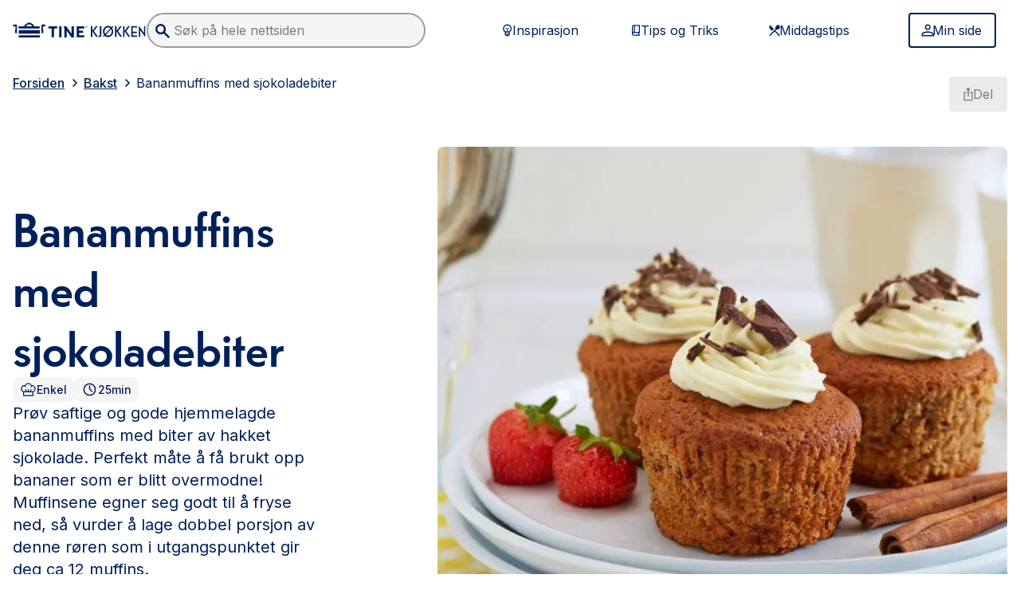

--- FILE ---
content_type: text/html; charset=utf-8
request_url: https://www.tine.no/oppskrifter/bakst/scones-og-muffins/bananmuffins
body_size: 69833
content:
<!DOCTYPE html><html lang="no" class="edit __variable_ad9543 __variable_7a663b min-h-full"><head><meta charSet="utf-8"/><meta name="viewport" content="width=device-width, initial-scale=1"/><link rel="preload" as="image" href="/oppskrifter/logo.svg"/><link rel="preload" as="image" imageSrcSet="/oppskrifter/_next/image?url=https%3A%2F%2Fwww.tine.no%2F_%2Frecipeimage%2Fw_1200%2Ch_675%2Cc_fill%2Cx_1500%2Cy_844%2Cg_xy_center%2Frecipeimage%2F357944.jpg&amp;w=1200&amp;q=75 1x, /oppskrifter/_next/image?url=https%3A%2F%2Fwww.tine.no%2F_%2Frecipeimage%2Fw_1200%2Ch_675%2Cc_fill%2Cx_1500%2Cy_844%2Cg_xy_center%2Frecipeimage%2F357944.jpg&amp;w=1600&amp;q=75 2x"/><link rel="preload" as="image" href="https://aps.brandmaster.com/v03/product/12590/1018/large/hovedbilde/tine_kjokken_artnr_1018__large.png"/><link rel="stylesheet" href="/oppskrifter/_next/static/css/59eab2142b9c5397.css" data-precedence="next"/><link rel="stylesheet" href="/oppskrifter/_next/static/css/299ef761f72a6508.css" data-precedence="next"/><link rel="stylesheet" href="/oppskrifter/_next/static/css/fd7b740ff2872c0c.css" data-precedence="next"/><link rel="preload" as="script" fetchPriority="low" href="/oppskrifter/_next/static/chunks/webpack-9b51bd08e3b84b26.js"/><script src="/oppskrifter/_next/static/chunks/4bd1b696-ff2700dce288e245.js" async=""></script><script src="/oppskrifter/_next/static/chunks/4672-a53039d8e470be4e.js" async=""></script><script src="/oppskrifter/_next/static/chunks/main-app-fee529faf0b97ee4.js" async=""></script><script src="/oppskrifter/_next/static/chunks/1978-ec87484b6cda6c8a.js" async=""></script><script src="/oppskrifter/_next/static/chunks/app/%5Blocale%5D/%5B%5B...contentPath%5D%5D/loading-e70c30ed87c9f2dc.js" async=""></script><script src="/oppskrifter/_next/static/chunks/app/%5Blocale%5D/loading-8df115b64587907d.js" async=""></script><script src="/oppskrifter/_next/static/chunks/bf76e631-4eef285d335b1dce.js" async=""></script><script src="/oppskrifter/_next/static/chunks/c16f53c3-ba6ea3b837df1cca.js" async=""></script><script src="/oppskrifter/_next/static/chunks/4958-ec222592bf5aa460.js" async=""></script><script src="/oppskrifter/_next/static/chunks/6874-1ec0eb1b0be3d4e6.js" async=""></script><script src="/oppskrifter/_next/static/chunks/5561-f5b58957a52e9b88.js" async=""></script><script src="/oppskrifter/_next/static/chunks/5125-b7cc8fb8e84ef8fe.js" async=""></script><script src="/oppskrifter/_next/static/chunks/8814-725d9509a1905fb9.js" async=""></script><script src="/oppskrifter/_next/static/chunks/1694-65489462093508f3.js" async=""></script><script src="/oppskrifter/_next/static/chunks/1556-fee5bb691b48bef1.js" async=""></script><script src="/oppskrifter/_next/static/chunks/829-2f35361da86c9f6b.js" async=""></script><script src="/oppskrifter/_next/static/chunks/3296-72eaf2520a482797.js" async=""></script><script src="/oppskrifter/_next/static/chunks/9032-8c91e94ec0eb65ff.js" async=""></script><script src="/oppskrifter/_next/static/chunks/4555-25661000498bed8e.js" async=""></script><script src="/oppskrifter/_next/static/chunks/app/not-found-eeaebdb28fe98afe.js" async=""></script><script src="/oppskrifter/_next/static/chunks/3698-19bccad2136ef95f.js" async=""></script><script src="/oppskrifter/_next/static/chunks/5409-e1d086308ee53275.js" async=""></script><script src="/oppskrifter/_next/static/chunks/2824-ed2412c3993bd976.js" async=""></script><script src="/oppskrifter/_next/static/chunks/app/%5Blocale%5D/layout-e98e1695cecc1cd1.js" async=""></script><script src="/oppskrifter/_next/static/chunks/8122-8c95920951fe048d.js" async=""></script><script src="/oppskrifter/_next/static/chunks/7914-3ec007a68c1e671f.js" async=""></script><script src="/oppskrifter/_next/static/chunks/6963-54bb92a8e7141c9e.js" async=""></script><script src="/oppskrifter/_next/static/chunks/4804-76dfe971dd68a61d.js" async=""></script><script src="/oppskrifter/_next/static/chunks/app/%5Blocale%5D/%5B%5B...contentPath%5D%5D/page-5ae5150ce1d30d0b.js" async=""></script><script src="/oppskrifter/_next/static/chunks/6474-0c0d85619ac57391.js" async=""></script><script src="/oppskrifter/_next/static/chunks/app/%5Blocale%5D/error-a7392037054037ab.js" async=""></script><script src="/oppskrifter/_next/static/chunks/app/%5Blocale%5D/not-found-1dada5f46a39fab3.js" async=""></script><script src="/oppskrifter/_next/static/chunks/app/%5Blocale%5D/%5B%5B...contentPath%5D%5D/layout-33bd1a3f1e7e10e7.js" async=""></script><script src="/oppskrifter/_next/static/chunks/app/%5Blocale%5D/%5B%5B...contentPath%5D%5D/error-161a63630f545eb5.js" async=""></script><script src="/oppskrifter/_next/static/chunks/app/%5Blocale%5D/%5B%5B...contentPath%5D%5D/not-found-43296662ebc8c22b.js" async=""></script><title>Bananmuffins med sjokoladebiter</title><meta name="description" content="Prøv saftige og gode hjemmelagde bananmuffins med biter av hakket sjokolade. Perfekt måte å få brukt opp bananer som er blitt overmodne! Muffinsene egner seg godt til å fryse ned, så vurder å lage dobbel porsjon av denne røren som i utgangspunktet gir deg ca 12 muffins."/><meta name="keywords" content="bakst, muffins, sjokolade, sot-bakst"/><meta name="robots" content="index, follow"/><meta name="googlebot" content="index, follow"/><meta property="og:title" content="Bananmuffins med sjokoladebiter"/><meta property="og:description" content="Prøv saftige og gode hjemmelagde bananmuffins med biter av hakket sjokolade. Perfekt måte å få brukt opp bananer som er blitt overmodne! Muffinsene egner seg godt til å fryse ned, så vurder å lage dobbel porsjon av denne røren som i utgangspunktet gir deg ca 12 muffins."/><meta property="og:url" content="https://www.tine.no/no/bakst/scones-og-muffins/bananmuffins"/><meta property="og:site_name" content="Tine Oppskrifter"/><meta property="og:locale" content="no_NO"/><meta property="og:image" content="https://www.tine.no/_/recipeimage/w_1200,h_630,c_fill,x_1500,y_844,g_xy_center/recipeimage/357944.jpg"/><meta property="og:image:width" content="1200"/><meta property="og:image:height" content="630"/><meta name="twitter:card" content="summary_large_image"/><meta name="twitter:title" content="Bananmuffins med sjokoladebiter"/><meta name="twitter:description" content="Prøv saftige og gode hjemmelagde bananmuffins med biter av hakket sjokolade. Perfekt måte å få brukt opp bananer som er blitt overmodne! Muffinsene egner seg godt til å fryse ned, så vurder å lage dobbel porsjon av denne røren som i utgangspunktet gir deg ca 12 muffins."/><meta name="twitter:image" content="https://www.tine.no/_/recipeimage/w_1200,h_630,c_fill,x_1500,y_844,g_xy_center/recipeimage/357944.jpg"/><meta name="twitter:image:width" content="1200"/><meta name="twitter:image:height" content="630"/><link rel="icon" href="/oppskrifter/favicon.svg" media="(prefers-color-scheme: light)"/><link rel="icon" href="/oppskrifter/favicon-dark.svg" media="(prefers-color-scheme: dark)"/><script>document.querySelectorAll('body link[rel="icon"], body link[rel="apple-touch-icon"]').forEach(el => document.head.appendChild(el))</script><script src="/oppskrifter/_next/static/chunks/polyfills-42372ed130431b0a.js" noModule=""></script></head><body data-portal-component-type="page"><div hidden=""><!--$--><!--/$--></div><noscript><iframe src="https://www.googletagmanager.com/ns.html?id=GTM-T7CS5NX" height="0" width="0" style="display:none;visibility:hidden"></iframe></noscript><a class="text-button-primary-text bg-button-primary-bg fill-button-primary-text border-button-primary-bg hover:bg-button-primary-bg-hover hover:border-button-primary-bg-hover text-sm px-button-compact-padding-x py-button-compact-padding-y [&amp;&gt;svg]:w-[20px] [&amp;&gt;svg]:h-[20px] [&amp;&gt;svg]:-m-1 focus-visible:ring-2 focus-visible:ring-information-600 focus-visible:outline-none disabled:text-ink-disabled disabled:border-button-disabled-bg disabled:bg-button-disabled-bg disabled:cursor-not-allowed disabled:no-underline [&amp;&gt;svg]:disabled:fill-ink-disabled cursor-pointer leading-none border-2 no-underline rounded-button inline-flex justify-center items-center gap-x-2 sr-only focus:not-sr-only focus:fixed focus:top-4 focus:left-4 focus:z-30" href="#main-content">Skip to main content</a><header class="sticky top-0 z-20 w-full bg-base-0 p-4"><section class="mx-auto w-full max-w-[1515px]"><div class="flex items-center justify-between md:hidden"><a href="/oppskrifter"><img src="/oppskrifter/logo.svg" alt="TINE Kjøkken Logo" class="w-40 lg:w-60"/></a><button type="button" aria-label="Åpne meny" class="text-button-tertiary-text fill-tertiary-text bg-button-tertiary-bg border-transparent hover:bg-button-tertiary-bg-hover hover:underline hover:border-button-tertiary-bg-hover px-button-compact-padding-x py-button-compact-padding-y [&amp;&gt;svg]:w-[28px] [&amp;&gt;svg]:h-[28px] [&amp;&gt;svg]:-m-0.5 focus-visible:ring-2 focus-visible:ring-information-600 focus-visible:outline-none disabled:text-ink-disabled disabled:border-button-disabled-bg disabled:bg-button-disabled-bg disabled:cursor-not-allowed disabled:no-underline [&amp;&gt;svg]:disabled:fill-ink-disabled cursor-pointer leading-none border-2 no-underline rounded-button inline-flex justify-center items-center gap-x-2"><svg xmlns="http://www.w3.org/2000/svg" width="1.5em" height="1.5em" fill="currentColor" viewBox="0 0 24 24" focusable="false" aria-hidden="true"><path fill="inherit" d="M3 17.571v-1.928h18v1.928zm0-4.821v-1.929h18v1.929zm0-4.821V6h18v1.929z"></path></svg></button></div><div class="w-full mt-3 md:hidden"><div class="relative min-w-[250px] z-50"><div data-headlessui-state=""></div><span hidden="" style="position:fixed;top:1px;left:1px;width:1px;height:0;padding:0;margin:-1px;overflow:hidden;clip:rect(0, 0, 0, 0);white-space:nowrap;border-width:0;display:none"></span></div></div><div class="hidden md:flex md:items-center md:justify-between"><div class="flex items-center md:gap-x-4 xl:gap-x-10 "><a href="/oppskrifter"><img src="/oppskrifter/logo.svg" alt="TINE Kjøkken Logo" class="w-40 lg:w-60"/></a><div class="w-full max-w-[200px] md:max-w-[150px] lg:max-w-[250px] xl:max-w-[350px]"><div class="relative min-w-[250px] z-50"><div data-headlessui-state=""></div><span hidden="" style="position:fixed;top:1px;left:1px;width:1px;height:0;padding:0;margin:-1px;overflow:hidden;clip:rect(0, 0, 0, 0);white-space:nowrap;border-width:0;display:none"></span></div></div></div><div class="md:flex lg:hidden"><button type="button" aria-label="Åpne meny" class="text-button-tertiary-text fill-tertiary-text bg-button-tertiary-bg border-transparent hover:bg-button-tertiary-bg-hover hover:underline hover:border-button-tertiary-bg-hover px-button-compact-padding-x py-button-compact-padding-y [&amp;&gt;svg]:w-[28px] [&amp;&gt;svg]:h-[28px] [&amp;&gt;svg]:-m-0.5 focus-visible:ring-2 focus-visible:ring-information-600 focus-visible:outline-none disabled:text-ink-disabled disabled:border-button-disabled-bg disabled:bg-button-disabled-bg disabled:cursor-not-allowed disabled:no-underline [&amp;&gt;svg]:disabled:fill-ink-disabled cursor-pointer leading-none border-2 no-underline rounded-button inline-flex justify-center items-center gap-x-2"><svg xmlns="http://www.w3.org/2000/svg" width="1.5em" height="1.5em" fill="currentColor" viewBox="0 0 24 24" focusable="false" aria-hidden="true"><path fill="inherit" d="M3 17.571v-1.928h18v1.928zm0-4.821v-1.929h18v1.929zm0-4.821V6h18v1.929z"></path></svg></button></div><div class="hidden lg:flex lg:items-center"><div class="flex w-[520px] md:mr-4 xl:mr-10"><a class="text-button-tertiary-text fill-tertiary-text bg-button-tertiary-bg border-transparent hover:bg-button-tertiary-bg-hover hover:underline hover:border-button-tertiary-bg-hover text-base w-full px-button-regular-padding-x py-button-regular-padding-y [&amp;&gt;svg]:w-[20px] [&amp;&gt;svg]:h-[20px] [&amp;&gt;svg]:-m-1 focus-visible:ring-2 focus-visible:ring-information-600 focus-visible:outline-none disabled:text-ink-disabled disabled:border-button-disabled-bg disabled:bg-button-disabled-bg disabled:cursor-not-allowed disabled:no-underline [&amp;&gt;svg]:disabled:fill-ink-disabled cursor-pointer leading-none border-2 no-underline rounded-button inline-flex justify-center items-center gap-x-2" href="/oppskrifter/inspirasjon"><svg xmlns="http://www.w3.org/2000/svg" width="1.5em" height="1.5em" fill="currentColor" viewBox="0 0 24 24" focusable="false" aria-hidden="true"><path fill="inherit" d="M11.546 21q-.591 0-1.114-.284a1.77 1.77 0 0 1-.773-.807H7.727v-5.045a6.25 6.25 0 0 1-2.011-2.318 6.5 6.5 0 0 1-.716-3q0-2.728 1.91-4.637Q8.817 3 11.545 3q2.727 0 4.636 1.91 1.91 1.908 1.909 4.635 0 1.591-.716 3a6.25 6.25 0 0 1-2.011 2.319v5.045h-1.955q-.25.523-.761.807-.512.285-1.102.284m-2.182-2.727h4.363v-1.091H9.364zm0-2.182h4.363V15H9.364zM8.5 13.364H11v-2.5L8.977 8.84l.773-.773 1.796 1.796 1.795-1.796.773.773-2.023 2.023v2.5h2.5a5.2 5.2 0 0 0 1.364-1.694q.5-.988.5-2.125 0-2.045-1.432-3.477-1.433-1.431-3.477-1.432-2.046 0-3.478 1.432Q6.637 7.5 6.636 9.545q0 1.114.5 2.114A5.14 5.14 0 0 0 8.5 13.364"></path></svg>Inspirasjon</a><a class="text-button-tertiary-text fill-tertiary-text bg-button-tertiary-bg border-transparent hover:bg-button-tertiary-bg-hover hover:underline hover:border-button-tertiary-bg-hover text-base w-full px-button-regular-padding-x py-button-regular-padding-y [&amp;&gt;svg]:w-[20px] [&amp;&gt;svg]:h-[20px] [&amp;&gt;svg]:-m-1 focus-visible:ring-2 focus-visible:ring-information-600 focus-visible:outline-none disabled:text-ink-disabled disabled:border-button-disabled-bg disabled:bg-button-disabled-bg disabled:cursor-not-allowed disabled:no-underline [&amp;&gt;svg]:disabled:fill-ink-disabled cursor-pointer leading-none border-2 no-underline rounded-button inline-flex justify-center items-center gap-x-2" href="/oppskrifter/tips-og-triks"><svg xmlns="http://www.w3.org/2000/svg" width="1.5em" height="1.5em" fill="currentColor" viewBox="0 0 24 24" focusable="false" aria-hidden="true"><path fill="inherit" d="M8.75 20a2.65 2.65 0 0 1-1.945-.805A2.65 2.65 0 0 1 6 17.25V6.75q0-1.14.805-1.945A2.65 2.65 0 0 1 8.75 4H18v11.98q-.52 0-.885.372-.365.374-.365.907 0 .532.365.897.364.365.885.365V20zM7.5 14.792q.291-.146.594-.22.302-.072.656-.072H9v-9h-.25q-.52 0-.885.365a1.2 1.2 0 0 0-.365.885zm3-.292h6v-9h-6zm-1.75 4h6.792a3 3 0 0 1-.22-.583 2.7 2.7 0 0 1-.072-.652q0-.338.083-.656t.23-.609H8.75q-.542 0-.896.365a1.22 1.22 0 0 0-.354.885q0 .542.354.896t.896.354"></path></svg>Tips og Triks</a><a class="text-button-tertiary-text fill-tertiary-text bg-button-tertiary-bg border-transparent hover:bg-button-tertiary-bg-hover hover:underline hover:border-button-tertiary-bg-hover text-base w-full px-button-regular-padding-x py-button-regular-padding-y [&amp;&gt;svg]:w-[20px] [&amp;&gt;svg]:h-[20px] [&amp;&gt;svg]:-m-1 focus-visible:ring-2 focus-visible:ring-information-600 focus-visible:outline-none disabled:text-ink-disabled disabled:border-button-disabled-bg disabled:bg-button-disabled-bg disabled:cursor-not-allowed disabled:no-underline [&amp;&gt;svg]:disabled:fill-ink-disabled cursor-pointer leading-none border-2 no-underline rounded-button inline-flex justify-center items-center gap-x-2" href="/oppskrifter/tema/middag"><svg xmlns="http://www.w3.org/2000/svg" width="1.5em" height="1.5em" fill="currentColor" viewBox="0 0 24 24" focusable="false" aria-hidden="true"><path fill="inherit" d="m5.268 20.836-1.22-1.275 9.404-9.825a3.16 3.16 0 0 1-.108-2.276 5.1 5.1 0 0 1 1.232-2.024q1.077-1.1 2.453-1.375 1.376-.276 2.381.7 1.006 1.024.718 2.487-.287 1.462-1.364 2.587-.837.876-1.926 1.25a2.95 2.95 0 0 1-2.166-.075l-1.364 1.425 6.82 7.126-1.22 1.274-6.82-7.125zm2.728-7.95L5.22 10.01Q4 8.785 4 7.023t1.22-2.987l5.624 5.875z"></path></svg>Middagstips</a></div><div class="flex w-full max-w-[124px]"><a href="/oppskrifter/minside"><button type="button" class="text-button-secondary-text bg-button-secondary-bg fill-button-secondary-text border-button-secondary-border hover:bg-button-secondary-bg-hover hover:border-button-secondary-border text-base w-full px-button-regular-padding-x py-button-regular-padding-y [&amp;&gt;svg]:w-[20px] [&amp;&gt;svg]:h-[20px] [&amp;&gt;svg]:-m-1 focus-visible:ring-2 focus-visible:ring-information-600 focus-visible:outline-none disabled:text-ink-disabled disabled:border-button-disabled-bg disabled:bg-button-disabled-bg disabled:cursor-not-allowed disabled:no-underline [&amp;&gt;svg]:disabled:fill-ink-disabled cursor-pointer leading-none border-2 no-underline rounded-button inline-flex justify-center items-center gap-x-2"><svg xmlns="http://www.w3.org/2000/svg" width="1.5em" height="1.5em" fill="currentColor" viewBox="0 0 24 24" focusable="false" aria-hidden="true"><path fill="inherit" d="M12.237 11.621q-1.778 0-3.044-1.266T7.926 7.31t1.267-3.045T12.237 3t3.044 1.266 1.266 3.045-1.266 3.044-3.044 1.266M3 21v-2.738q0-.905.491-1.675A3.3 3.3 0 0 1 4.805 15.4a18 18 0 0 1 3.684-1.343 15.95 15.95 0 0 1 7.496 0q1.859.448 3.684 1.343a3.3 3.3 0 0 1 1.313 1.186q.492.77.492 1.675V21zm1.847-1.847h14.78v-.89q0-.375-.217-.694a1.64 1.64 0 0 0-.589-.52 15.8 15.8 0 0 0-3.246-1.187 14 14 0 0 0-6.677 0q-1.653.404-3.245 1.187a1.64 1.64 0 0 0-.589.52 1.2 1.2 0 0 0-.217.693zm7.39-9.38q1.016 0 1.74-.723a2.37 2.37 0 0 0 .723-1.74q0-1.015-.723-1.74a2.37 2.37 0 0 0-1.74-.723q-1.016 0-1.74.724a2.37 2.37 0 0 0-.723 1.74q0 1.015.723 1.74a2.37 2.37 0 0 0 1.74.723"></path></svg>Min side</button></a></div></div></div></section></header><div class="fixed top-0 transition-transform ease-in-out duration-500 left-0 right-0 z-50 flex flex-col justify-end w-full gap-4 p-4 pointer-events-none lg:p-4 md:left-auto md:max-w-md translate-y-20"></div><!--$!--><template data-dgst="BAILOUT_TO_CLIENT_SIDE_RENDERING"></template><!--/$--><!--$--><div><main><!--$--><script type="application/ld+json">{"@context":"https://schema.org","@type":"Recipe","name":"Bananmuffins med sjokoladebiter","description":"Prøv saftige og gode hjemmelagde bananmuffins med biter av hakket sjokolade. Perfekt måte å få brukt opp bananer som er blitt overmodne! Muffinsene egner seg godt til å fryse ned, så vurder å lage dobbel porsjon av denne røren som i utgangspunktet gir deg ca 12 muffins.","image":[{"@type":"ImageObject","url":"https://www.tine.no/_/recipeimage/w_1200,h_900,c_fill,x_1500,y_844,g_xy_center/recipeimage/357944.jpg","width":1200,"height":900},{"@type":"ImageObject","url":"https://www.tine.no/_/recipeimage/w_800,h_600,c_fill,x_1500,y_844,g_xy_center/recipeimage/357944.jpg","width":800,"height":600},{"@type":"ImageObject","url":"https://www.tine.no/_/recipeimage/w_400,h_300,c_fill,x_1500,y_844,g_xy_center/recipeimage/357944.jpg","width":400,"height":300}],"author":{"@type":"Person","name":"TINE Kjøkken"},"datePublished":"2022-08-15 13:32:51","prepTime":"","cookTime":"PT25M","keywords":"easy","recipeYield":"1 servings","recipeCategory":["bakst","muffins","sjokolade","sot-bakst"],"nutrition":"","aggregateRating":{"@type":"AggregateRating","ratingValue":4,"ratingCount":696},"recipeIngredient":["125 g TINE® Meierismør","2 stykk egg","150 g sukker","1 ts vaniljesukker","200 g hvetemel","2 ts bakepulver","malt 2 ts kanel","modne 2 stykk banan","mørk 100 g sjokolade","100 g melis","1.5 ss kakao","kokende varmt 1 ss vann"],"recipeCuisine":"","recipeInstructions":[{"@type":"HowToStep","name":"Step 1","text":"Av denne oppskriften på bananmuffins får du ca 12 saftige muffins."},{"@type":"HowToStep","name":"Step 2","text":"Smelt smør og avkjøl. Sett stekeovnen på 200 °C og ta fram muffinsformer eller et muffinsbrett. "},{"@type":"HowToStep","name":"Step 3","text":"Visp egg, sukker og vaniljesukker til eggedosis. Bland hvetemel med bakepulver og kanel. Rør mel og smeltet smør i eggedosisen sammen med moste bananer og grovt hakket sjokolade."},{"@type":"HowToStep","name":"Step 4","text":"Fordel deigen i 12 muffinsformer og stek dem midt i ovnen i 15-20 minutter."},{"@type":"HowToStep","name":"Step 1","text":"Rør melis med kakao og litt vann til en glasur. Ha glasuren i en plastpose, klipp et lite hull i hjørnet og dekorer kakene.\nDersom du ønsker en annen farge på glasuren, dropper du kakaopulveret til fordel for noen dråper med konditorfarge."}]}</script><section class="hidden print:block"><div class="p-6 text-sm bg-white text-base-900"><div class="flex mb-4"><svg width="200" height="28" viewBox="0 0 200 28" fill="none" xmlns="http://www.w3.org/2000/svg" class="h-5 -ml-8"><path d="M8.85893 13.5172H40.3467V18.4413H8.85893V13.5172ZM8.85893 20.8551H40.3467V23.9447H8.85893V20.8551ZM0 6.08268L1.25181 8.39992C1.73327 8.20682 2.11844 8.11027 2.5999 8.11027C3.948 8.11027 4.33317 9.17233 4.14059 10.5241C3.948 11.8758 3.17766 16.993 3.17766 16.993L6.25903 18.4413V5.88958C5.2961 5.50337 4.23688 5.31027 3.17766 5.31027C2.11844 5.31027 1.05922 5.50337 0 6.08268ZM42.8503 5.88958V18.3447L45.9316 16.8965C45.9316 16.8965 45.1613 11.7792 44.9687 10.4275C44.7761 9.07578 45.1613 8.01371 46.5094 8.01371C46.9909 8.01371 47.4723 8.11027 47.8575 8.30337L49.1093 5.98613C48.0501 5.50337 46.9909 5.21371 45.8353 5.31027C44.8724 5.31027 43.8132 5.50337 42.8503 5.88958ZM40.3467 7.91716H31.6803C31.6803 6.46889 31.3914 5.88958 31.1988 5.69647C30.5248 5.31027 29.8507 4.92406 29.0804 4.6344C28.4064 4.2482 27.8286 3.76544 27.1546 3.18613C26.8657 2.99302 26.4805 2.70337 24.5546 2.70337C22.6288 2.70337 22.1473 3.08958 21.9547 3.18613C21.377 3.76544 20.7029 4.15165 20.0289 4.6344C19.2585 4.92406 18.5845 5.31027 17.9104 5.69647C17.6216 5.88958 17.429 6.56544 17.429 7.91716H8.76264V11.0068H40.2504V7.91716H40.3467ZM20.2215 7.91716C20.3178 6.75854 21.9547 5.21371 24.5546 5.21371C27.2508 5.21371 28.7915 6.75854 28.8878 7.91716H20.2215ZM53.3462 11.0068H57.9682V22.7861C57.9682 23.1723 57.9682 23.462 57.8719 23.8482H61.7236C61.6273 23.5585 61.6273 23.1723 61.6273 22.8827V11.0068H66.2494V7.91716H53.3462V11.0068ZM99.0852 17.3792H105.055V14.2896H99.0852V11.0068H106.885V7.91716H95.3298C95.4261 8.30337 95.4261 8.59302 95.4261 8.97923V22.7861C95.4261 23.1723 95.4261 23.462 95.3298 23.8482H106.885V20.7585H99.0852V17.3792ZM72.9899 7.91716H69.1382C69.2345 8.30337 69.2345 8.59302 69.2345 8.97923V22.7861C69.2345 23.1723 69.1382 23.462 69.1382 23.8482H72.9899C72.8936 23.462 72.8936 23.1723 72.8936 22.7861V8.97923C72.8936 8.68958 72.9899 8.30337 72.9899 7.91716ZM91.4781 7.91716H87.6264C87.6264 8.30337 87.7227 8.68958 87.7227 8.97923V18.5379L80.0193 8.01371H75.4935L76.4564 9.36544C76.8416 9.94475 77.0342 10.6206 77.0342 11.393V22.8827C77.0342 23.2689 76.9379 23.5585 76.9379 23.9447H80.7896C80.6933 23.5585 80.6933 23.2689 80.6933 22.8827V14.2896L87.6264 23.9447H91.4781C91.3818 23.5585 91.3818 23.2689 91.3818 22.8827V8.97923C91.3818 8.68958 91.3818 8.30337 91.4781 7.91716ZM110.351 7.33785C109.581 7.33785 108.907 8.01371 108.907 8.78613C108.907 9.55854 109.581 10.2344 110.351 10.2344C111.122 10.2344 111.796 9.55854 111.796 8.78613C111.796 8.01371 111.122 7.33785 110.351 7.33785ZM110.351 10.0413C109.677 10.0413 109.1 9.46199 109.1 8.78613C109.1 8.11027 109.677 7.53096 110.351 7.53096C111.026 7.53096 111.603 8.11027 111.603 8.78613C111.603 9.46199 111.026 10.0413 110.351 10.0413Z" fill="#00205B"></path><path d="M110.447 8.88272C110.736 8.88272 110.929 8.68961 110.929 8.39996C110.929 8.20686 110.833 8.01375 110.447 8.01375H109.773V9.55858H110.062V8.88272H110.255C110.447 8.88272 110.544 8.97927 110.736 9.26893L110.833 9.55858H111.122L110.929 9.26893C110.736 8.97927 110.64 8.88272 110.447 8.88272ZM110.351 8.68961H109.966V8.20686H110.351C110.544 8.20686 110.64 8.30341 110.64 8.39996C110.64 8.59306 110.544 8.68961 110.351 8.68961ZM121.425 14.9655V14.7724L126.817 7.9172C126.914 7.82065 126.914 7.7241 126.721 7.7241H124.506C124.314 7.7241 124.217 7.82065 124.121 7.9172L119.21 14.1931C119.114 14.3862 118.921 14.2896 118.921 14.1931V7.82065C118.921 7.62755 118.921 7.62755 118.729 7.62755H116.995C116.803 7.62755 116.803 7.62755 116.803 7.82065V22.8827C116.803 23.0758 116.803 23.0758 116.995 23.0758H118.729C118.921 23.0758 118.921 23.0758 118.921 22.8827V15.5448C118.921 15.3517 119.21 15.3517 119.306 15.4482L124.41 22.7862C124.506 22.9793 124.603 22.9793 124.795 22.9793H127.106C127.299 22.9793 127.299 22.9793 127.202 22.7862L121.425 14.9655ZM132.113 7.62755H130.38C130.187 7.62755 130.187 7.62755 130.187 7.82065V19.8896C130.187 21.0482 129.899 21.4344 129.128 21.4344C128.936 21.4344 128.551 21.4344 128.262 21.3379C128.165 21.3379 128.069 21.3379 128.069 21.531V22.9793C128.069 23.1724 128.069 23.1724 128.262 23.2689C128.551 23.3655 129.128 23.3655 129.61 23.3655C131.536 23.3655 132.402 22.4 132.402 20.1793V7.82065C132.306 7.62755 132.306 7.62755 132.113 7.62755ZM148.676 10.331L150.12 8.88272C150.216 8.78617 150.216 8.68961 150.12 8.59306L149.253 7.7241C149.157 7.62755 149.061 7.62755 148.965 7.7241L147.616 9.07582C147.52 9.17237 147.424 9.17237 147.328 9.07582C145.98 7.9172 144.343 7.33789 142.417 7.33789C138.18 7.33789 134.713 10.9103 134.713 15.3517C134.713 17.0896 135.291 18.731 136.254 20.1793C136.35 20.2758 136.35 20.3724 136.254 20.4689L134.81 21.9172C134.713 22.0138 134.713 22.1103 134.81 22.2069L135.676 23.0758C135.772 23.1724 135.869 23.1724 135.965 23.0758L137.313 21.7241C137.409 21.6275 137.506 21.6275 137.602 21.7241C138.95 22.8827 140.587 23.462 142.417 23.462C146.654 23.462 150.12 19.8896 150.12 15.4482C150.12 13.7103 149.542 11.9724 148.483 10.6206C148.579 10.5241 148.579 10.4275 148.676 10.331ZM137.987 18.6344C137.409 17.6689 137.121 16.5103 137.121 15.4482C137.121 12.1655 139.432 9.65513 142.513 9.65513C143.765 9.65513 144.92 10.0413 145.787 10.8138C145.883 10.9103 145.883 10.9103 145.787 11.0069L138.18 18.6344C138.083 18.731 137.987 18.731 137.987 18.6344ZM142.513 21.2413C141.261 21.2413 140.106 20.8551 139.239 20.0827C139.143 19.9862 139.143 19.9862 139.239 19.8896L146.846 12.262C146.942 12.1655 147.039 12.1655 147.039 12.262C147.616 13.2275 147.905 14.2896 147.905 15.4482C147.905 18.731 145.498 21.2413 142.513 21.2413ZM157.438 14.9655V14.7724L162.831 7.9172C162.927 7.82065 162.927 7.7241 162.734 7.7241H160.52C160.327 7.7241 160.231 7.82065 160.135 7.9172L155.224 14.1931C155.127 14.3862 154.935 14.2896 154.935 14.1931V7.82065C154.935 7.62755 154.935 7.62755 154.742 7.62755H153.009C152.816 7.62755 152.816 7.62755 152.816 7.82065V22.8827C152.816 23.0758 152.816 23.0758 153.009 23.0758H154.742C154.935 23.0758 154.935 23.0758 154.935 22.8827V15.5448C154.935 15.3517 155.224 15.3517 155.32 15.4482L160.423 22.7862C160.52 22.9793 160.616 22.9793 160.809 22.9793H163.12C163.312 22.9793 163.312 22.9793 163.216 22.7862L157.438 14.9655ZM169.571 14.9655V14.7724L174.964 7.9172C175.06 7.82065 175.06 7.7241 174.867 7.7241H172.653C172.46 7.7241 172.364 7.82065 172.267 7.9172L167.356 14.1931C167.26 14.3862 167.068 14.2896 167.068 14.1931V7.82065C167.068 7.62755 167.068 7.62755 166.875 7.62755H165.142C164.949 7.62755 164.949 7.62755 164.949 7.82065V22.8827C164.949 23.0758 164.949 23.0758 165.142 23.0758H166.875C167.068 23.0758 167.068 23.0758 167.068 22.8827V15.5448C167.068 15.3517 167.356 15.3517 167.453 15.4482L172.556 22.7862C172.653 22.9793 172.749 22.9793 172.941 22.9793H175.252C175.445 22.9793 175.445 22.9793 175.349 22.7862L169.571 14.9655ZM185.556 21.1448H179.393C179.201 21.1448 179.201 21.1448 179.201 20.9517V17.862C179.201 17.6689 179.201 17.6689 179.393 17.6689H185.267C185.46 17.6689 185.46 17.6689 185.46 17.4758V15.931C185.46 15.7379 185.46 15.7379 185.267 15.7379H179.393C179.201 15.7379 179.201 15.7379 179.201 15.5448V10.0413C179.201 9.84824 179.201 9.84824 179.393 9.84824H185.46C185.652 9.84824 185.652 9.84824 185.652 9.65513V7.82065C185.652 7.62755 185.652 7.62755 185.46 7.62755H177.178C176.986 7.62755 176.986 7.62755 176.986 7.82065V22.8827C176.986 23.0758 176.986 23.0758 177.178 23.0758H185.556C185.748 23.0758 185.748 23.0758 185.748 22.8827V21.2413C185.845 21.1448 185.748 21.1448 185.556 21.1448ZM197.881 7.62755H196.244C196.052 7.62755 196.052 7.62755 196.052 7.82065V16.9931C196.052 17.1862 195.859 17.1862 195.763 17.0896L188.541 7.43444C188.445 7.33789 188.348 7.33789 188.348 7.43444V22.9793C188.348 23.1724 188.348 23.1724 188.541 23.1724H190.178C190.37 23.1724 190.37 23.1724 190.37 22.9793V13.8069C190.37 13.6138 190.563 13.6138 190.659 13.7103L197.881 23.3655C197.978 23.5586 198.074 23.462 198.074 23.3655V7.9172C198.074 7.62755 198.074 7.62755 197.881 7.62755Z" fill="#00205B"></path></svg></div><h1 class="mb-2 text-3xl font-bold leading-tight text-black">Bananmuffins med sjokoladebiter</h1><div class="mb-4 text-sm leading-normal text-gray-700">Prøv saftige og gode hjemmelagde bananmuffins med biter av hakket sjokolade. Perfekt måte å få brukt opp bananer som er blitt overmodne! Muffinsene egner seg godt til å fryse ned, så vurder å lage dobbel porsjon av denne røren som i utgangspunktet gir deg ca 12 muffins.</div><div class="flex items-center gap-2 mb-6 text-xs font-bold text-gray-600"><span>Enkel</span><span>•</span><span>25 min</span><span>•</span><span>1<!-- --> personer</span></div><div class="grid grid-cols-12"><div class="col-span-5"><h2 class="pb-1 mb-2 mr-8 text-lg font-bold text-black border-b">Ingredienser</h2><div><h3 class="pt-2 text-sm font-semibold text-gray-800">Saftig bananmuffins</h3><ul class=""><li class="flex text-xs leading-tight"><span class="flex-shrink-0 font-medium text-right" style="min-width:35px">125<!-- --> g <!-- -->TINE® Meierismør</span></li><li class="flex text-xs leading-tight"><span class="flex-shrink-0 font-medium text-right" style="min-width:35px">2<!-- --> stykk <!-- -->egg</span></li><li class="flex text-xs leading-tight"><span class="flex-shrink-0 font-medium text-right" style="min-width:35px">150<!-- --> g <!-- -->sukker</span></li><li class="flex text-xs leading-tight"><span class="flex-shrink-0 font-medium text-right" style="min-width:35px">1<!-- --> ts <!-- -->vaniljesukker</span></li><li class="flex text-xs leading-tight"><span class="flex-shrink-0 font-medium text-right" style="min-width:35px">200<!-- --> g <!-- -->hvetemel</span></li><li class="flex text-xs leading-tight"><span class="flex-shrink-0 font-medium text-right" style="min-width:35px">2<!-- --> ts <!-- -->bakepulver</span></li><li class="flex text-xs leading-tight"><span class="flex-shrink-0 font-medium text-right" style="min-width:35px">2<!-- --> ts <!-- -->malt <!-- -->kanel</span></li><li class="flex text-xs leading-tight"><span class="flex-shrink-0 font-medium text-right" style="min-width:35px">2<!-- --> stykk <!-- -->modne <!-- -->banan</span></li><li class="flex text-xs leading-tight"><span class="flex-shrink-0 font-medium text-right" style="min-width:35px">100<!-- --> g <!-- -->mørk <!-- -->sjokolade</span></li></ul></div><div><h3 class="pt-2 text-sm font-semibold text-gray-800">Glasur:</h3><ul class=""><li class="flex text-xs leading-tight"><span class="flex-shrink-0 font-medium text-right" style="min-width:35px">100<!-- --> g <!-- -->melis</span></li><li class="flex text-xs leading-tight"><span class="flex-shrink-0 font-medium text-right" style="min-width:35px">1.5<!-- --> ss <!-- -->kakao</span></li><li class="flex text-xs leading-tight"><span class="flex-shrink-0 font-medium text-right" style="min-width:35px">1<!-- --> ss <!-- -->kokende varmt <!-- -->vann</span></li></ul></div></div><div class="col-span-7"><h2 class="pb-1 mb-2 text-lg font-bold text-black border-b">Slik gjør du</h2><div class="mt-4 mb-2"><ol class="space-y-3"><li class="flex gap-1.5"><div class="flex items-center justify-center flex-shrink-0 w-5 h-5 text-xs font-medium text-black border border-gray-400 rounded-full">1</div><div class="flex-1"><div class="text-xs leading-normal">Av denne oppskriften på bananmuffins får du ca 12 saftige muffins.</div></div></li><li class="flex gap-1.5"><div class="flex items-center justify-center flex-shrink-0 w-5 h-5 text-xs font-medium text-black border border-gray-400 rounded-full">2</div><div class="flex-1"><div class="text-xs leading-normal">Smelt smør og avkjøl. Sett stekeovnen på 200 °C og ta fram muffinsformer eller et muffinsbrett. </div></div></li><li class="flex gap-1.5"><div class="flex items-center justify-center flex-shrink-0 w-5 h-5 text-xs font-medium text-black border border-gray-400 rounded-full">3</div><div class="flex-1"><div class="text-xs leading-normal">Visp egg, sukker og vaniljesukker til eggedosis. Bland hvetemel med bakepulver og kanel. Rør mel og smeltet smør i eggedosisen sammen med moste bananer og grovt hakket sjokolade.</div></div></li><li class="flex gap-1.5"><div class="flex items-center justify-center flex-shrink-0 w-5 h-5 text-xs font-medium text-black border border-gray-400 rounded-full">4</div><div class="flex-1"><div class="text-xs leading-normal">Fordel deigen i 12 muffinsformer og stek dem midt i ovnen i 15-20 minutter.</div></div></li></ol></div><div class="mt-4 mb-2"><h3 class="mb-2 text-sm font-semibold text-gray-800">Valgfri glasur: </h3><ol class="space-y-3"><li class="flex gap-1.5"><div class="flex items-center justify-center flex-shrink-0 w-5 h-5 text-xs font-medium text-black border border-gray-400 rounded-full">1</div><div class="flex-1"><div class="text-xs leading-normal">Rør melis med kakao og litt vann til en glasur. Ha glasuren i en plastpose, klipp et lite hull i hjørnet og dekorer kakene.
Dersom du ønsker en annen farge på glasuren, dropper du kakaopulveret til fordel for noen dråper med konditorfarge.</div></div></li></ol></div><div class="p-2 mt-1 border border-gray-300 rounded bg-gray-50"><div class="flex items-start gap-1"><div class="flex-shrink-0 text-xs"><svg xmlns="http://www.w3.org/2000/svg" width="1.5em" height="1.5em" fill="currentColor" viewBox="0 0 24 24" focusable="false" aria-hidden="true"><path fill="inherit" fill-rule="evenodd" d="M22.5 10.874a5.256 5.256 0 0 0-5.747-5.226 5.25 5.25 0 0 0-9.508 0A5.25 5.25 0 0 0 4.5 15.616v5.759H19.5v-1.841h-.002v-3.917a5.26 5.26 0 0 0 3-4.743m-4.5 9H6v-3.805a5 5 0 0 0 .75.055h10.5a5 5 0 0 0 .75-.055zm-.75-5.25h-1.29l.517-2.068a.75.75 0 0 0-1.455-.364l-.609 2.432H12.75v-2.25a.75.75 0 1 0-1.5 0v2.25H9.585l-.608-2.432a.75.75 0 1 0-1.455.364l.516 2.068H6.75a3.75 3.75 0 0 1 0-7.5h.055a5 5 0 0 0-.055.75.75.75 0 0 0 1.5 0 3.75 3.75 0 0 1 7.5 0 .75.75 0 1 0 1.5 0q0-.377-.054-.75h.054a3.75 3.75 0 1 1 0 7.5" clip-rule="evenodd"></path></svg></div><div><span class="text-xs font-bold text-gray-900">Tips</span><div class="pt-1 -ml-[20px] text-xs leading-normal text-gray-800 ">Hakkede valnøtter eller andre nøtter smaker passer også kjempegodt i disse muffinsene.



#2: Det går fint an å bruke glutenfritt mel til å lage disse saftige muffinsene. Bruk da ca 180 g av for eksempel Sempers mix for fin bakst i stedet for 200 g hvetemel.</div></div></div></div></div></div></div></section><section id="main-content" class="grid items-start grid-cols-12 gap-4 px-4 pb-10 print:hidden lg:mx-auto lg:gap-10 lg:max-w-screen-2xl"><section class="flex items-center justify-between w-full col-span-full"><nav aria-label="Breadcrumb" class="flex"><ol class="flex flex-wrap items-center p-0 m-0 list-none group [&amp;&gt;*:nth-last-child(2)]:inline-block [&amp;&gt;*]:hidden md:[&amp;&gt;*]:flex [&amp;&gt;li:nth-last-child(2)&gt;div&gt;svg]:rotate-180 md:[&amp;&gt;li:nth-last-child(2)&gt;div&gt;svg]:rotate-0"><li class="last:hidden lg:last:inline-block"><div class="flex items-center"><a href="/oppskrifter" class="rounded underline-offset-2 underline hover:no-underline focus-visible:ring-2 focus-visible:ring-information-600 focus-visible:outline-none text-link-default *:fill-text-ink-brand-default inline-flex items-center flex-wrap"><span class="">Forsiden</span></a><svg xmlns="http://www.w3.org/2000/svg" width="1.5em" height="1.5em" fill="currentColor" viewBox="0 0 24 24" focusable="false" aria-hidden="true" class="fill-link-default"><path fill="inherit" d="M13.938 12 10 8.063 11.063 7l5 5-5 5L10 15.938z"></path></svg></div></li><li class="last:hidden lg:last:inline-block"><div class="flex items-center"><svg xmlns="http://www.w3.org/2000/svg" width="1.5em" height="1.5em" fill="currentColor" viewBox="0 0 24 24" focusable="false" aria-hidden="true" class="fill-link-default hidden"><path fill="inherit" d="M13.938 12 10 8.063 11.063 7l5 5-5 5L10 15.938z"></path></svg><a href="/oppskrifter/bakst" class="rounded underline-offset-2 hover:no-underline focus-visible:ring-2 focus-visible:ring-information-600 focus-visible:outline-none text-link-default *:fill-text-ink-brand-default inline-flex items-center flex-wrap underline"><span class="">Bakst</span></a></div></li><li class="last:hidden lg:last:inline-block"><div class="flex items-center"><svg xmlns="http://www.w3.org/2000/svg" width="1.5em" height="1.5em" fill="currentColor" viewBox="0 0 24 24" focusable="false" aria-hidden="true" class="fill-link-default"><path fill="inherit" d="M13.938 12 10 8.063 11.063 7l5 5-5 5L10 15.938z"></path></svg><p class="m-0 text-link-default">Bananmuffins med sjokoladebiter</p></div></li></ol></nav><div class="flex items-center gap-2"><button type="button" class="text-button-tertiary-text fill-tertiary-text bg-button-tertiary-bg border-transparent hover:bg-button-tertiary-bg-hover hover:underline hover:border-button-tertiary-bg-hover text-base px-button-regular-padding-x py-button-regular-padding-y [&amp;&gt;svg]:w-[20px] [&amp;&gt;svg]:h-[20px] [&amp;&gt;svg]:-m-1 focus-visible:ring-2 focus-visible:ring-information-600 focus-visible:outline-none disabled:text-ink-disabled disabled:border-button-disabled-bg disabled:bg-button-disabled-bg disabled:cursor-not-allowed disabled:no-underline [&amp;&gt;svg]:disabled:fill-ink-disabled cursor-pointer leading-none border-2 no-underline rounded-button inline-flex justify-center items-center gap-x-2" disabled=""><svg xmlns="http://www.w3.org/2000/svg" width="1.5em" height="1.5em" fill="currentColor" viewBox="0 0 24 24" focusable="false" aria-hidden="true"><path fill="inherit" d="M5.333 22V8.667h4.445v1.666H7v10h10v-10h-2.778V8.667h4.445V22zm5.834-6.667V5.194l-1.32 1.32-1.18-1.18L12 2l3.333 3.333-1.18 1.18-1.32-1.319v10.14z"></path></svg>Del</button></div></section><div class="relative grid gap-6 col-span-full lg:gap-8 lg:grid-cols-12"><div class="flex flex-col order-2 gap-6 mb-6 lg:gap-8 col-span-full lg:col-span-4 lg:pt-16 lg:order-1 justify-center lg:justify-start"><h1 class="leading-tight break-words text-center lg:text-left hyphens-manual max-w-full">Bananmuffins med sjokoladebiter</h1><div class="flex gap-2 justify-center lg:justify-start"><div class="w-fit items-center flex gap-1 rounded-lg select-none whitespace-pre font-medium text-ink-brand-default text-sm px-2 py-1 border border-base-transparent bg-success-100 !bg-base-50"><svg xmlns="http://www.w3.org/2000/svg" width="1.5em" height="1.5em" fill="currentColor" viewBox="0 0 24 24" focusable="false" aria-hidden="true"><path fill="inherit" fill-rule="evenodd" d="M22.5 10.874a5.256 5.256 0 0 0-5.747-5.226 5.25 5.25 0 0 0-9.508 0A5.25 5.25 0 0 0 4.5 15.616v5.759H19.5v-1.841h-.002v-3.917a5.26 5.26 0 0 0 3-4.743m-4.5 9H6v-3.805a5 5 0 0 0 .75.055h10.5a5 5 0 0 0 .75-.055zm-.75-5.25h-1.29l.517-2.068a.75.75 0 0 0-1.455-.364l-.609 2.432H12.75v-2.25a.75.75 0 1 0-1.5 0v2.25H9.585l-.608-2.432a.75.75 0 1 0-1.455.364l.516 2.068H6.75a3.75 3.75 0 0 1 0-7.5h.055a5 5 0 0 0-.055.75.75.75 0 0 0 1.5 0 3.75 3.75 0 0 1 7.5 0 .75.75 0 1 0 1.5 0q0-.377-.054-.75h.054a3.75 3.75 0 1 1 0 7.5" clip-rule="evenodd"></path></svg>Enkel</div><div class="w-fit items-center flex gap-1 rounded-lg select-none whitespace-pre font-medium text-ink-brand-default text-sm px-2 py-1 border border-base-transparent bg-success-100 !bg-base-50"><svg xmlns="http://www.w3.org/2000/svg" width="1.5em" height="1.5em" fill="currentColor" viewBox="0 0 24 24" focusable="false" aria-hidden="true"><path fill="inherit" d="m15.14 15.984 1.196-1.195-3.492-3.492V6.375h-1.688V12zM12 21a8.8 8.8 0 0 1-3.497-.703 9.1 9.1 0 0 1-2.866-1.934 9.1 9.1 0 0 1-1.934-2.87A8.8 8.8 0 0 1 3 11.99q0-1.864.703-3.505a8.9 8.9 0 0 1 1.934-2.859 9.2 9.2 0 0 1 2.87-1.922A8.8 8.8 0 0 1 12.01 3q1.864 0 3.505.709a9.1 9.1 0 0 1 2.854 1.924 9.1 9.1 0 0 1 1.922 2.857A8.8 8.8 0 0 1 21 12q0 1.86-.703 3.497a9.2 9.2 0 0 1-1.922 2.866 8.9 8.9 0 0 1-2.862 1.934A8.8 8.8 0 0 1 12 21m.011-1.687q3.035 0 5.168-2.145t2.134-5.18q0-3.033-2.134-5.167t-5.168-2.133q-3.035 0-5.179 2.133t-2.144 5.168 2.144 5.179 5.18 2.145"></path></svg>25min</div></div><p class="m-0 text-lg lg:text-xl text-center lg:text-left">Prøv saftige og gode hjemmelagde bananmuffins med biter av hakket sjokolade. Perfekt måte å få brukt opp bananer som er blitt overmodne! Muffinsene egner seg godt til å fryse ned, så vurder å lage dobbel porsjon av denne røren som i utgangspunktet gir deg ca 12 muffins.</p><div class="relative space-y-4 "><div class="flex justify-center lg:justify-start"><div aria-describedby="«R1cahtmnb»" class="relative flex items-center inline-block max-w-max group"><div class="flex items-center gap-1"><div class="flex cursor-pointer gap-3 text-ink-brand-default"><span aria-label="Rate 1 out of 5" class="text-yellow-500" role="button" tabindex="0"><svg xmlns="http://www.w3.org/2000/svg" width="30" height="30" fill="currentColor" viewBox="0 0 24 24" focusable="false" aria-hidden="true"><path fill="inherit" d="m5.675 21 1.575-6.65L2 9.875l6.9-.6L11.6 3l2.7 6.3 6.9.575-5.25 4.475L17.525 21 11.6 17.475z"></path></svg></span><span aria-label="Rate 2 out of 5" class="text-yellow-500" role="button" tabindex="0"><svg xmlns="http://www.w3.org/2000/svg" width="30" height="30" fill="currentColor" viewBox="0 0 24 24" focusable="false" aria-hidden="true"><path fill="inherit" d="m5.675 21 1.575-6.65L2 9.875l6.9-.6L11.6 3l2.7 6.3 6.9.575-5.25 4.475L17.525 21 11.6 17.475z"></path></svg></span><span aria-label="Rate 3 out of 5" class="text-yellow-500" role="button" tabindex="0"><svg xmlns="http://www.w3.org/2000/svg" width="30" height="30" fill="currentColor" viewBox="0 0 24 24" focusable="false" aria-hidden="true"><path fill="inherit" d="m5.675 21 1.575-6.65L2 9.875l6.9-.6L11.6 3l2.7 6.3 6.9.575-5.25 4.475L17.525 21 11.6 17.475z"></path></svg></span><span aria-label="Rate 4 out of 5" class="text-yellow-500" role="button" tabindex="0"><svg xmlns="http://www.w3.org/2000/svg" width="30" height="30" fill="currentColor" viewBox="0 0 24 24" focusable="false" aria-hidden="true"><path fill="inherit" d="m5.675 21 1.575-6.65L2 9.875l6.9-.6L11.6 3l2.7 6.3 6.9.575-5.25 4.475L17.525 21 11.6 17.475z"></path></svg></span><span aria-label="Rate 5 out of 5" class="text-yellow-500" role="button" tabindex="0"><svg xmlns="http://www.w3.org/2000/svg" width="30" height="30" fill="currentColor" viewBox="0 0 24 24" focusable="false" aria-hidden="true"><path fill="inherit" d="m8.4 17.275 3.2-1.9 3.225 1.9-.85-3.6L16.75 11.3l-3.675-.325L11.6 7.55l-1.475 3.425-3.675.325 2.8 2.375zM5.675 21l1.575-6.65L2 9.875l6.9-.6L11.6 3l2.7 6.3 6.9.575-5.25 4.475L17.525 21 11.6 17.475z"></path></svg></span></div></div><div class="absolute invisible z-10 p-2 w-max text-sm whitespace-normal rounded shadow-lg max-w-44 text-ink-brand group-focus:visible group-hover:visible bg-surface-information base-0 bottom-6 left-1/2 transform -translate-x-1/2" id="«R1cahtmnb»" role="tooltip" style="transform:translate(calc(-50% + 0px), -18px)">Trykk for å vurdere oppskriften<svg class="absolute w-6 h-3 bottom-[-6px] left-1/2 transform -translate-x-1/2" fill="none" viewBox="0 0 24 12" xmlns="http://www.w3.org/2000/svg"><path class="fill-surface-information" d="M12 12L0 0h24L12 12z"></path></svg></div></div><div class="ml-2 leading-10">4</div><div class="ml-1 leading-10">(<!-- -->696<!-- -->)</div></div></div><div class="flex gap-4 justify-center lg:justify-start"><div class="flex flex-col items-center place-self-center  gap-1 "><button type="button" aria-labelledby="«Rdahtmnb»" class="text-button-tinted-text bg-button-tinted-bg fill-button-tinted-text border-button-tinted-bg hover:bg-button-tinted-bg-hover hover:border-button-tinted-bg-hover text-base px-button-regular-padding-x py-button-regular-padding-y [&amp;&gt;svg]:w-[20px] [&amp;&gt;svg]:h-[20px] [&amp;&gt;svg]:-m-1 focus-visible:ring-2 focus-visible:ring-information-600 focus-visible:outline-none disabled:text-ink-disabled disabled:border-button-disabled-bg disabled:bg-button-disabled-bg disabled:cursor-not-allowed disabled:no-underline [&amp;&gt;svg]:disabled:fill-ink-disabled cursor-pointer leading-none border-2 no-underline rounded-button inline-flex justify-center items-center gap-x-2 px-3"><svg xmlns="http://www.w3.org/2000/svg" width="1.5em" height="1.5em" fill="currentColor" viewBox="0 0 24 24" focusable="false" aria-hidden="true" class="text-xl"><path fill="inherit" d="m11.931 21-1.293-1.164a129 129 0 0 1-4.267-3.944Q4.689 14.25 3.72 12.97q-.97-1.281-1.345-2.34A6.5 6.5 0 0 1 2 8.456q0-2.302 1.578-3.88Q5.155 3 7.457 3q1.268 0 2.457.543 1.19.543 2.017 1.526a5.7 5.7 0 0 1 2.017-1.526A5.86 5.86 0 0 1 16.405 3q2.302 0 3.88 1.578 1.577 1.577 1.577 3.879a6.5 6.5 0 0 1-.362 2.146q-.361 1.035-1.332 2.302-.969 1.267-2.664 2.936a139 139 0 0 1-4.332 4.047zm0-2.509a126 126 0 0 0 3.957-3.66q1.551-1.512 2.47-2.637.918-1.125 1.28-2.004A4.5 4.5 0 0 0 20 8.457q0-1.525-1.035-2.56t-2.56-1.035q-.905 0-1.694.375-.788.376-1.358 1.047l-.905 1.06h-1.034l-.905-1.06a3.96 3.96 0 0 0-1.384-1.047 3.95 3.95 0 0 0-1.668-.375q-1.525 0-2.56 1.035t-1.035 2.56q0 .854.336 1.694t1.229 1.952 2.457 2.638a135 135 0 0 0 4.047 3.75"></path></svg></button><span id="«Rdahtmnb»" class="text-sm font-medium cursor-pointer hover:underline">Lagre</span></div><div class="z-10 flex flex-col items-center gap-1"><button type="button" aria-labelledby="«Rlahtmnb»" class="text-button-tinted-text bg-button-tinted-bg fill-button-tinted-text border-button-tinted-bg hover:bg-button-tinted-bg-hover hover:border-button-tinted-bg-hover text-base px-button-regular-padding-x py-button-regular-padding-y [&amp;&gt;svg]:w-[20px] [&amp;&gt;svg]:h-[20px] [&amp;&gt;svg]:-m-1 focus-visible:ring-2 focus-visible:ring-information-600 focus-visible:outline-none disabled:text-ink-disabled disabled:border-button-disabled-bg disabled:bg-button-disabled-bg disabled:cursor-not-allowed disabled:no-underline [&amp;&gt;svg]:disabled:fill-ink-disabled cursor-pointer leading-none border-2 no-underline rounded-button inline-flex justify-center items-center gap-x-2"><svg xmlns="http://www.w3.org/2000/svg" width="1.5em" height="1.5em" fill="currentColor" viewBox="0 0 24 24" focusable="false" aria-hidden="true" class="text-xl"><path fill="inherit" d="M16.5 8.143V4.929h-9v3.214H5.571V3H18.43v5.143zm1.602 4.5a.95.95 0 0 0 .688-.276.92.92 0 0 0 .281-.683.95.95 0 0 0-.275-.688.92.92 0 0 0-.683-.282.95.95 0 0 0-.689.276.92.92 0 0 0-.281.683q0 .407.276.689a.92.92 0 0 0 .683.28M16.5 19.07v-3.857h-9v3.857zM18.429 21H5.57v-3.857H1.714v-9h20.572v9h-3.857zm1.955-5.786v-5.143H3.643v5.143H5.57v-1.928H18.43v1.928z"></path></svg></button><span id="«Rlahtmnb»" class="text-sm font-medium cursor-pointer hover:underline">Skriv ut</span></div></div></div><div class="relative z-10 order-1 w-full h-full rounded-lg col-span-full overflow-clip lg:col-start-6 lg:col-span-7 lg:order-2"><div class="relative w-full h-full"><img alt="Bananmuffins med sjokoladebiter" width="1200" height="675" decoding="async" data-nimg="1" class="object-cover w-full h-full rounded-lg transition-opacity duration-500 ease-in-out" style="color:transparent;background-size:cover;background-position:50% 50%;background-repeat:no-repeat;background-image:url(&quot;data:image/svg+xml;charset=utf-8,%3Csvg xmlns=&#x27;http://www.w3.org/2000/svg&#x27; viewBox=&#x27;0 0 1200 675&#x27;%3E%3Cfilter id=&#x27;b&#x27; color-interpolation-filters=&#x27;sRGB&#x27;%3E%3CfeGaussianBlur stdDeviation=&#x27;20&#x27;/%3E%3CfeColorMatrix values=&#x27;1 0 0 0 0 0 1 0 0 0 0 0 1 0 0 0 0 0 100 -1&#x27; result=&#x27;s&#x27;/%3E%3CfeFlood x=&#x27;0&#x27; y=&#x27;0&#x27; width=&#x27;100%25&#x27; height=&#x27;100%25&#x27;/%3E%3CfeComposite operator=&#x27;out&#x27; in=&#x27;s&#x27;/%3E%3CfeComposite in2=&#x27;SourceGraphic&#x27;/%3E%3CfeGaussianBlur stdDeviation=&#x27;20&#x27;/%3E%3C/filter%3E%3Cimage width=&#x27;100%25&#x27; height=&#x27;100%25&#x27; x=&#x27;0&#x27; y=&#x27;0&#x27; preserveAspectRatio=&#x27;none&#x27; style=&#x27;filter: url(%23b);&#x27; href=&#x27;[data-uri]&#x27;/%3E%3C/svg%3E&quot;)" srcSet="/oppskrifter/_next/image?url=https%3A%2F%2Fwww.tine.no%2F_%2Frecipeimage%2Fw_1200%2Ch_675%2Cc_fill%2Cx_1500%2Cy_844%2Cg_xy_center%2Frecipeimage%2F357944.jpg&amp;w=1200&amp;q=75 1x, /oppskrifter/_next/image?url=https%3A%2F%2Fwww.tine.no%2F_%2Frecipeimage%2Fw_1200%2Ch_675%2Cc_fill%2Cx_1500%2Cy_844%2Cg_xy_center%2Frecipeimage%2F357944.jpg&amp;w=1600&amp;q=75 2x" src="/oppskrifter/_next/image?url=https%3A%2F%2Fwww.tine.no%2F_%2Frecipeimage%2Fw_1200%2Ch_675%2Cc_fill%2Cx_1500%2Cy_844%2Cg_xy_center%2Frecipeimage%2F357944.jpg&amp;w=1600&amp;q=75"/></div></div></div><div class="z-10 lg:my-12 col-span-full lg:col-span-4 lg:relative"><div class="relative w-full max-w-full rounded-md shadow-xl bg-base-0 print:shadow-none"><div class="max-w-[800px] border-x-0 odd:border-b-0 even:border-b-0 last-of-type:border-b last-of-type:border-b-ink-border-subtle border-t border-ink-border-subtle [&amp;:has(:focus-visible)]:ring-2 ring-information-600 !border-0 !rounded-md !max-w-none"><div><button class="group flex w-full transition-all justify-between text-left cursor-pointer p-3 border-none text-base-900 hover:bg-surface-default-hover bg-surface-default-hover focus:outline-none !px-5 !py-3 !bg-tineBlue-900 z-50 lg:static lg:!w-full lg:!cursor-default !rounded-t-md lg:top-0" type="button"><div class="flex items-center gap-x-4 w-full justify-between"><span class="flex-grow text-base font-semibold text-ink-default !font-header !font-medium !text-3xl !leading-8 !text-link-inverted">Ingredienser</span><svg xmlns="http://www.w3.org/2000/svg" width="1.5em" height="1.5em" fill="currentColor" viewBox="0 0 24 24" focusable="false" aria-hidden="true" class="fill-ink-brand-default w-6 h-6 transition rounded-button group-hover:bg-button-tertiary-bg-hover flex-shrink-0 rotate-180 !bg-tineBlue-900 !fill-link-inverted lg:hidden"><path fill="inherit" d="M12 16 5.402 9.402 6.804 8 12 13.196 17.196 8l1.402 1.402z"></path></svg></div></button><div class="overflow-hidden"><div><div class="text-base text-ink-default bg-base-0 origin-top transition z-0 p-3 !p-0 !overflow-y-auto"><div class="relative flex items-center max-w-[350px] m-auto justify-between px-5 py-5 text-tineBlue-700"><h2 class="sr-only">Ingredienser</h2><div class="w-full max-w-[300px] text-center"><div class="absolute w-[41%] h-10 leading-10 mb-0 left-[124px] font-telefon text-ink-brand-default text-2xl"><div>porsjon</div></div><div class="grid grid-cols-[max-content_auto_max-content] border border-ink-brand-default rounded-button max-w-[300px] w-full gap-2 border-none [&amp;]:!text-2xl"><button type="button" aria-label="Minske antall" class="text-button-tertiary-text fill-tertiary-text border-transparent hover:bg-button-tertiary-bg-hover hover:underline hover:border-button-tertiary-bg-hover text-base px-button-regular-padding-x py-button-regular-padding-y [&amp;&gt;svg]:w-[20px] [&amp;&gt;svg]:h-[20px] [&amp;&gt;svg]:-m-1 focus-visible:ring-2 focus-visible:ring-information-600 focus-visible:outline-none disabled:text-ink-disabled disabled:border-button-disabled-bg disabled:bg-button-disabled-bg disabled:cursor-not-allowed disabled:no-underline [&amp;&gt;svg]:disabled:fill-ink-disabled cursor-pointer leading-none no-underline rounded-button inline-flex justify-center items-center gap-x-2 border-0 hover:border-0 rounded-r-none w-12 h-full !border-0 bg-surface-tinted !rounded-button [&amp;:disabled]:bg-surface-tinted" disabled=""><svg xmlns="http://www.w3.org/2000/svg" width="1.5em" height="1.5em" fill="currentColor" viewBox="0 0 24 24" focusable="false" aria-hidden="true"><path fill="inherit" d="M2.75 12.479v-2.396h16.5v2.396z"></path></svg></button><div class="flex flex-col gap-y-2 [&amp;&gt;div]:h-full [&amp;_input]:h-full h-[42px] border-x border-y-0 border-solid [&amp;_input]:text-center [&amp;_input]:rounded-none [&amp;_input]:border-0 [&amp;_input]:px-0 [&amp;_input]:active:border-0 [&amp;_input]:focus:border-0 bg-base-200 w-12 !border-2 border-ink-border-subtle [&amp;_input]:text-2xl [&amp;_input]:!font-medium !font-telefon !text-ink-brand-default !rounded-button"><div class="relative flex items-center fill-ink-brand-default"><input id="«R1a6jhtmnb»" placeholder="" type="number" aria-label="Antall" inputMode="numeric" class="block w-full relative transition-all p-2 text-ink-brand-default fill-ink-brand-default rounded placeholder:text-ink-disabled border-2 border-ink-disabled hover:border-ink-brand-default focus-visible:ring-offset-1 focus-visible:ring-offset-ink-brand-default focus-visible:border-ink-brand-default focus-visible:ring-2 focus-visible:ring-information-600 focus-visible:outline-none data-[invalid]:border-error-600 data-[invalid]:data-[hover]:border-error-600 text-base" value="1"/></div></div><button type="button" aria-label="Øke antall" class="text-button-tertiary-text fill-tertiary-text border-transparent hover:bg-button-tertiary-bg-hover hover:underline hover:border-button-tertiary-bg-hover text-base px-button-regular-padding-x py-button-regular-padding-y [&amp;&gt;svg]:w-[20px] [&amp;&gt;svg]:h-[20px] [&amp;&gt;svg]:-m-1 focus-visible:ring-2 focus-visible:ring-information-600 focus-visible:outline-none disabled:text-ink-disabled disabled:border-button-disabled-bg disabled:bg-button-disabled-bg disabled:cursor-not-allowed disabled:no-underline [&amp;&gt;svg]:disabled:fill-ink-disabled cursor-pointer leading-none no-underline rounded-button inline-flex justify-center items-center gap-x-2 border-0 hover:border-0 rounded-l-none w-12 h-full !border-0 bg-surface-tinted !rounded-button [&amp;:disabled]:bg-surface-tinted"><svg xmlns="http://www.w3.org/2000/svg" width="1.5em" height="1.5em" fill="currentColor" viewBox="0 0 24 24" focusable="false" aria-hidden="true"><path fill="inherit" d="M10.95 13.05H5v-2.1h5.95V5h2.1v5.95H19v2.1h-5.95V19h-2.1z"></path></svg></button></div></div></div><div class="flex flex-col gap-1 px-5 py-5 stretch print:gap-1 print:py-2"><h3 class="text-h4 text-ink-brand-default ">Saftig bananmuffins</h3><div class="flex items-center py-1 gap-2 relative text-ink-default"><div class="text-lg basis-16 shrink-0"><span>125<!-- --> <!-- -->g<!-- --> </span></div><div class="text-lg"><a href="/merkevarer/tine-smør/produkter/tine-meierismør" target="_blank" class="rounded underline-offset-2 underline hover:no-underline focus-visible:ring-2 focus-visible:ring-information-600 focus-visible:outline-none *:fill-text-ink-brand-default inline-flex items-center flex-wrap !inline text-lg text-ink-default"><span class="">TINE® Meierismør</span></a></div></div><div class="flex items-center py-1 gap-2 relative text-ink-default"><div class="text-lg basis-16 shrink-0"><span>2<!-- --> <!-- -->stk<!-- --> </span></div><div class="text-lg"> egg </div></div><div class="flex items-center py-1 gap-2 relative text-ink-default"><div class="text-lg basis-16 shrink-0"><span>150<!-- --> <!-- -->g<!-- --> </span></div><div class="text-lg"> sukker </div></div><div class="flex items-center py-1 gap-2 relative text-ink-default"><div class="text-lg basis-16 shrink-0"><span>1<!-- --> <!-- -->ts<!-- --> </span></div><div class="text-lg"> vaniljesukker </div></div><div class="flex items-center py-1 gap-2 relative text-ink-default"><div class="text-lg basis-16 shrink-0"><span>200<!-- --> <!-- -->g<!-- --> </span></div><div class="text-lg"> hvetemel </div></div><div class="flex items-center py-1 gap-2 relative text-ink-default"><div class="text-lg basis-16 shrink-0"><span>2<!-- --> <!-- -->ts<!-- --> </span></div><div class="text-lg"> bakepulver </div></div><div class="flex items-center py-1 gap-2 relative text-ink-default"><div class="text-lg basis-16 shrink-0"><span>2<!-- --> <!-- -->ts<!-- --> </span></div><div class="text-lg">malt  kanel </div></div><div class="flex items-center py-1 gap-2 relative text-ink-default"><div class="text-lg basis-16 shrink-0"><span>2<!-- --> <!-- -->stk<!-- --> </span></div><div class="text-lg">modne  banan </div></div><div class="flex items-center py-1 gap-2 relative text-ink-default"><div class="text-lg basis-16 shrink-0"><span>100<!-- --> <!-- -->g<!-- --> </span></div><div class="text-lg">mørk  sjokolade </div></div></div><div class="flex flex-col gap-1 px-5 py-5 stretch print:gap-1 print:py-2"><h3 class="text-h4 text-ink-brand-default ">Glasur:</h3><div class="flex items-center py-1 gap-2 relative text-ink-default"><div class="text-lg basis-16 shrink-0"><span>100<!-- --> <!-- -->g<!-- --> </span></div><div class="text-lg"> melis </div></div><div class="flex items-center py-1 gap-2 relative text-ink-default"><div class="text-lg basis-16 shrink-0"><span>1 ½<!-- --> <!-- -->ss<!-- --> </span></div><div class="text-lg"> kakao </div></div><div class="flex items-center py-1 gap-2 relative text-ink-default"><div class="text-lg basis-16 shrink-0"><span>1<!-- --> <!-- -->ss<!-- --> </span></div><div class="text-lg">kokende varmt  vann </div></div></div><div class="px-5 py-6"><button type="button" class="text-button-secondary-text bg-button-secondary-bg fill-button-secondary-text border-button-secondary-border hover:bg-button-secondary-bg-hover hover:border-button-secondary-border w-full px-button-regular-padding-x py-button-regular-padding-y [&amp;&gt;svg]:w-[20px] [&amp;&gt;svg]:h-[20px] [&amp;&gt;svg]:-m-1 focus-visible:ring-2 focus-visible:ring-information-600 focus-visible:outline-none disabled:text-ink-disabled disabled:border-button-disabled-bg disabled:bg-button-disabled-bg disabled:cursor-not-allowed disabled:no-underline [&amp;&gt;svg]:disabled:fill-ink-disabled cursor-pointer border-2 no-underline rounded-button inline-flex justify-center items-center gap-x-2 text-lg print:hidden"><svg xmlns="http://www.w3.org/2000/svg" width="1.5em" height="1.5em" fill="currentColor" viewBox="0 0 24 24" focusable="false" aria-hidden="true" class="!w-[24px] !h-[24px]"><path fill="inherit" d="M12.25 18q-2.5 0-4.281-1.77-1.781-1.772-1.719-4.355l-1.187 1.188L4 12l3-3 3 3-1.062 1.063-1.188-1.188q-.042 1.959 1.292 3.292Q10.375 16.5 12.25 16.5q.458 0 .875-.083.417-.084.813-.25l1.104 1.104q-.626.334-1.323.531A5.4 5.4 0 0 1 12.25 18m5.25-3-3-3 1.063-1.062 1.187 1.187q.042-1.959-1.292-3.292Q14.125 7.5 12.25 7.5q-.438 0-.865.083a4 4 0 0 0-.822.25L9.458 6.73q.625-.334 1.334-.531A5.4 5.4 0 0 1 12.25 6q2.52 0 4.292 1.77 1.77 1.772 1.708 4.355l1.188-1.187L20.5 12z"></path></svg>Vis i gram</button></div></div></div></div></div></div></div></div><section class="relative w-full gap-6 col-span-full lg:col-span-7 lg:col-start-6"><div class="flex flex-col items-start justify-between my-6 lg:flex-row lg:items-center lg:my-12"><!--$--><h2 class="mb-6 text-4xl lg:text-5xl lg:mb-0">Slik gjør du</h2><!--/$--><div class="flex items-center gap-2"><div class="flex gap-1 items-center print:hidden"><button class="m-0 appearance-none font-inherit cursor-pointer group relative flex items-center rounded-full h-8 p-1 w-14 transition-colors duration-200 ease-in-out focus:outline-none focus-visible:ring data-[checked]:bg-primary bg-base-0 border-2 border-ink-disabled" id="headlessui-switch-«Rdichtmnb»" type="button" role="switch" tabindex="0" aria-checked="false" data-headlessui-state=""><span class="sr-only">Behold skjermen på</span><span class="pointer-events-none inline-flex items-center justify-center size-6 rounded-full ring-0 shadow transition duration-200 ease-in-out group-data-[checked]:translate-x-6 group-data-[disabled]:bg-base-300 -translate-x-[1px] md:group-hover:translate-x-[1px] bg-ink-disabled"></span></button><label class="text-base text-ink-default" for="«R1ichtmnb»">Behold skjermen på</label></div></div></div><div class="space-y-4 lg:space-y-8"><div><ol class="flex flex-col pb-10 gap-7 lg:gap-11 text-body print:gap-2 print:pb-2"><li class="flex gap-6 m-0"><div class="flex flex-col w-full gap-6 pt-1 lg:pt-2 lg:max-w-prose"><div><div class="flex flex-col gap-2"><div class="text-ink-default flex items-start gap-2 text-base rounded ring-information-600 group [&amp;:has(:focus-visible)]:ring"><div class="relative w-6 h-6 flex shrink-0 justify-center items-center rounded"><input class="w-full h-full absolute m-0 transition-colors peer rounded appearance-none cursor-pointer border-2 focus:outline-none border-base-400 bg-base-0 group-hover:border-surface-action group-hover:bg-surface-default-hover group-hover:checked:bg-surface-action checked:border-surface-action checked:bg-surface-action" id="«R16cchtmnb»" type="checkbox"/><svg xmlns="http://www.w3.org/2000/svg" width="16" height="16" fill="currentColor" viewBox="0 0 24 24" focusable="false" aria-hidden="true" class="pointer-events-none absolute peer-checked:block fill-ink-brand-default hidden peer-checked:fill-ink-brand-inverted"><path fill="inherit" d="M8.933 20 2 13.026l2.051-2.052 4.882 4.841L20.79 4l2.051 2.092z"></path></svg></div><div class="flex flex-col gap-1 text-ink-default"><label class="w-fit cursor-pointer" for="«R16cchtmnb»"><p class="ml-2 text-ink-default text-body font-body m-0 leading-7 -mt-[3px] "><span class="font-semibold">1<!-- -->.</span> <!-- -->Av denne oppskriften på bananmuffins får du ca 12 saftige muffins.</p></label></div></div></div></div></div></li><li class="flex gap-6 m-0"><div class="flex flex-col w-full gap-6 pt-1 lg:pt-2 lg:max-w-prose"><div><div class="flex flex-col gap-2"><div class="text-ink-default flex items-start gap-2 text-base rounded ring-information-600 group [&amp;:has(:focus-visible)]:ring"><div class="relative w-6 h-6 flex shrink-0 justify-center items-center rounded"><input class="w-full h-full absolute m-0 transition-colors peer rounded appearance-none cursor-pointer border-2 focus:outline-none border-base-400 bg-base-0 group-hover:border-surface-action group-hover:bg-surface-default-hover group-hover:checked:bg-surface-action checked:border-surface-action checked:bg-surface-action" id="«R1acchtmnb»" type="checkbox"/><svg xmlns="http://www.w3.org/2000/svg" width="16" height="16" fill="currentColor" viewBox="0 0 24 24" focusable="false" aria-hidden="true" class="pointer-events-none absolute peer-checked:block fill-ink-brand-default hidden peer-checked:fill-ink-brand-inverted"><path fill="inherit" d="M8.933 20 2 13.026l2.051-2.052 4.882 4.841L20.79 4l2.051 2.092z"></path></svg></div><div class="flex flex-col gap-1 text-ink-default"><label class="w-fit cursor-pointer" for="«R1acchtmnb»"><p class="ml-2 text-ink-default text-body font-body m-0 leading-7 -mt-[3px] "><span class="font-semibold">2<!-- -->.</span> <!-- -->Smelt smør og avkjøl. Sett stekeovnen på 200 °C og ta fram muffinsformer eller et muffinsbrett. </p></label></div></div></div></div></div></li><li class="flex gap-6 m-0"><div class="flex flex-col w-full gap-6 pt-1 lg:pt-2 lg:max-w-prose"><div><div class="flex flex-col gap-2"><div class="text-ink-default flex items-start gap-2 text-base rounded ring-information-600 group [&amp;:has(:focus-visible)]:ring"><div class="relative w-6 h-6 flex shrink-0 justify-center items-center rounded"><input class="w-full h-full absolute m-0 transition-colors peer rounded appearance-none cursor-pointer border-2 focus:outline-none border-base-400 bg-base-0 group-hover:border-surface-action group-hover:bg-surface-default-hover group-hover:checked:bg-surface-action checked:border-surface-action checked:bg-surface-action" id="«R1ecchtmnb»" type="checkbox"/><svg xmlns="http://www.w3.org/2000/svg" width="16" height="16" fill="currentColor" viewBox="0 0 24 24" focusable="false" aria-hidden="true" class="pointer-events-none absolute peer-checked:block fill-ink-brand-default hidden peer-checked:fill-ink-brand-inverted"><path fill="inherit" d="M8.933 20 2 13.026l2.051-2.052 4.882 4.841L20.79 4l2.051 2.092z"></path></svg></div><div class="flex flex-col gap-1 text-ink-default"><label class="w-fit cursor-pointer" for="«R1ecchtmnb»"><p class="ml-2 text-ink-default text-body font-body m-0 leading-7 -mt-[3px] "><span class="font-semibold">3<!-- -->.</span> <!-- -->Visp egg, sukker og vaniljesukker til eggedosis. Bland hvetemel med bakepulver og kanel. Rør mel og smeltet smør i eggedosisen sammen med moste bananer og grovt hakket sjokolade.</p></label></div></div></div></div></div></li><li class="flex gap-6 m-0"><div class="flex flex-col w-full gap-6 pt-1 lg:pt-2 lg:max-w-prose"><div><div class="flex flex-col gap-2"><div class="text-ink-default flex items-start gap-2 text-base rounded ring-information-600 group [&amp;:has(:focus-visible)]:ring"><div class="relative w-6 h-6 flex shrink-0 justify-center items-center rounded"><input class="w-full h-full absolute m-0 transition-colors peer rounded appearance-none cursor-pointer border-2 focus:outline-none border-base-400 bg-base-0 group-hover:border-surface-action group-hover:bg-surface-default-hover group-hover:checked:bg-surface-action checked:border-surface-action checked:bg-surface-action" id="«R1icchtmnb»" type="checkbox"/><svg xmlns="http://www.w3.org/2000/svg" width="16" height="16" fill="currentColor" viewBox="0 0 24 24" focusable="false" aria-hidden="true" class="pointer-events-none absolute peer-checked:block fill-ink-brand-default hidden peer-checked:fill-ink-brand-inverted"><path fill="inherit" d="M8.933 20 2 13.026l2.051-2.052 4.882 4.841L20.79 4l2.051 2.092z"></path></svg></div><div class="flex flex-col gap-1 text-ink-default"><label class="w-fit cursor-pointer" for="«R1icchtmnb»"><p class="ml-2 text-ink-default text-body font-body m-0 leading-7 -mt-[3px] "><span class="font-semibold">4<!-- -->.</span> <!-- -->Fordel deigen i 12 muffinsformer og stek dem midt i ovnen i 15-20 minutter.</p></label></div></div></div></div></div></li></ol></div><div><div><h3 class="text-h4">Valgfri glasur: </h3></div><ol class="flex flex-col pb-10 gap-7 lg:gap-11 text-body print:gap-2 print:pb-2"><li class="flex gap-6 m-0"><div class="flex flex-col w-full gap-6 pt-1 lg:pt-2 lg:max-w-prose"><div><div class="flex flex-col gap-2"><div class="text-ink-default flex items-start gap-2 text-base rounded ring-information-600 group [&amp;:has(:focus-visible)]:ring"><div class="relative w-6 h-6 flex shrink-0 justify-center items-center rounded"><input class="w-full h-full absolute m-0 transition-colors peer rounded appearance-none cursor-pointer border-2 focus:outline-none border-base-400 bg-base-0 group-hover:border-surface-action group-hover:bg-surface-default-hover group-hover:checked:bg-surface-action checked:border-surface-action checked:bg-surface-action" id="«Rekchtmnb»" type="checkbox"/><svg xmlns="http://www.w3.org/2000/svg" width="16" height="16" fill="currentColor" viewBox="0 0 24 24" focusable="false" aria-hidden="true" class="pointer-events-none absolute peer-checked:block fill-ink-brand-default hidden peer-checked:fill-ink-brand-inverted"><path fill="inherit" d="M8.933 20 2 13.026l2.051-2.052 4.882 4.841L20.79 4l2.051 2.092z"></path></svg></div><div class="flex flex-col gap-1 text-ink-default"><label class="w-fit cursor-pointer" for="«Rekchtmnb»"><p class="ml-2 text-ink-default text-body font-body m-0 leading-7 -mt-[3px] "><span class="font-semibold">5<!-- -->.</span> <!-- -->Rør melis med kakao og litt vann til en glasur. Ha glasuren i en plastpose, klipp et lite hull i hjørnet og dekorer kakene.
Dersom du ønsker en annen farge på glasuren, dropper du kakaopulveret til fordel for noen dråper med konditorfarge.</p></label></div></div></div></div></div></li></ol></div></div><article class="@container rounded-card-lg overflow-clip block no-underline text-ink-default p-4 rounded-lg bg-surface-tip max-w-[500px]"><div class="flex h-full flex-row w-full"><div class="flex items-start w-full gap-x-2"><svg xmlns="http://www.w3.org/2000/svg" width="1.5em" height="1.5em" fill="currentColor" viewBox="0 0 24 24" focusable="false" aria-hidden="true" class="flex-shrink-0 mt-[0.3rem] w-7 fill-ink-brand-default"><path fill="inherit" fill-rule="evenodd" d="M22.5 10.874a5.256 5.256 0 0 0-5.747-5.226 5.25 5.25 0 0 0-9.508 0A5.25 5.25 0 0 0 4.5 15.616v5.759H19.5v-1.841h-.002v-3.917a5.26 5.26 0 0 0 3-4.743m-4.5 9H6v-3.805a5 5 0 0 0 .75.055h10.5a5 5 0 0 0 .75-.055zm-.75-5.25h-1.29l.517-2.068a.75.75 0 0 0-1.455-.364l-.609 2.432H12.75v-2.25a.75.75 0 1 0-1.5 0v2.25H9.585l-.608-2.432a.75.75 0 1 0-1.455.364l.516 2.068H6.75a3.75 3.75 0 0 1 0-7.5h.055a5 5 0 0 0-.055.75.75.75 0 0 0 1.5 0 3.75 3.75 0 0 1 7.5 0 .75.75 0 1 0 1.5 0q0-.377-.054-.75h.054a3.75 3.75 0 1 1 0 7.5" clip-rule="evenodd"></path></svg><div class="flex flex-col flex-1 gap-y-2 text-ink-brand-default"><h3 class="mb-0 text-2xl font-normal leading-normal">Tips</h3><div class="text-base font-normal leading-normal html">Hakkede valnøtter eller andre nøtter smaker passer også kjempegodt i disse muffinsene.<br>
<br>
<br>
<br>
#2: Det går fint an å bruke glutenfritt mel til å lage disse saftige muffinsene. Bruk da ca 180 g av for eksempel Sempers mix for fin bakst i stedet for 200 g hvetemel.</div></div></div></div></article><div class="flex flex-col flex-wrap w-full gap-3 py-8 col-span-full"><div class="flex flex-wrap gap-2"><a class="text-button-secondary-text bg-button-secondary-bg fill-button-secondary-text border-button-secondary-border hover:bg-button-secondary-bg-hover hover:border-button-secondary-border text-base px-button-regular-padding-x py-button-regular-padding-y [&amp;&gt;svg]:w-[20px] [&amp;&gt;svg]:h-[20px] [&amp;&gt;svg]:-m-1 focus-visible:ring-2 focus-visible:ring-information-600 focus-visible:outline-none disabled:text-ink-disabled disabled:border-button-disabled-bg disabled:bg-button-disabled-bg disabled:cursor-not-allowed disabled:no-underline [&amp;&gt;svg]:disabled:fill-ink-disabled cursor-pointer leading-none border-2 no-underline rounded-button inline-flex justify-center items-center gap-x-2" href="/oppskrifter/tema/bakst">bakst</a><a class="text-button-secondary-text bg-button-secondary-bg fill-button-secondary-text border-button-secondary-border hover:bg-button-secondary-bg-hover hover:border-button-secondary-border text-base px-button-regular-padding-x py-button-regular-padding-y [&amp;&gt;svg]:w-[20px] [&amp;&gt;svg]:h-[20px] [&amp;&gt;svg]:-m-1 focus-visible:ring-2 focus-visible:ring-information-600 focus-visible:outline-none disabled:text-ink-disabled disabled:border-button-disabled-bg disabled:bg-button-disabled-bg disabled:cursor-not-allowed disabled:no-underline [&amp;&gt;svg]:disabled:fill-ink-disabled cursor-pointer leading-none border-2 no-underline rounded-button inline-flex justify-center items-center gap-x-2" href="/oppskrifter/tema/muffins">muffins</a><a class="text-button-secondary-text bg-button-secondary-bg fill-button-secondary-text border-button-secondary-border hover:bg-button-secondary-bg-hover hover:border-button-secondary-border text-base px-button-regular-padding-x py-button-regular-padding-y [&amp;&gt;svg]:w-[20px] [&amp;&gt;svg]:h-[20px] [&amp;&gt;svg]:-m-1 focus-visible:ring-2 focus-visible:ring-information-600 focus-visible:outline-none disabled:text-ink-disabled disabled:border-button-disabled-bg disabled:bg-button-disabled-bg disabled:cursor-not-allowed disabled:no-underline [&amp;&gt;svg]:disabled:fill-ink-disabled cursor-pointer leading-none border-2 no-underline rounded-button inline-flex justify-center items-center gap-x-2" href="/oppskrifter/tema/sjokolade">sjokolade</a><a class="text-button-secondary-text bg-button-secondary-bg fill-button-secondary-text border-button-secondary-border hover:bg-button-secondary-bg-hover hover:border-button-secondary-border text-base px-button-regular-padding-x py-button-regular-padding-y [&amp;&gt;svg]:w-[20px] [&amp;&gt;svg]:h-[20px] [&amp;&gt;svg]:-m-1 focus-visible:ring-2 focus-visible:ring-information-600 focus-visible:outline-none disabled:text-ink-disabled disabled:border-button-disabled-bg disabled:bg-button-disabled-bg disabled:cursor-not-allowed disabled:no-underline [&amp;&gt;svg]:disabled:fill-ink-disabled cursor-pointer leading-none border-2 no-underline rounded-button inline-flex justify-center items-center gap-x-2" href="/oppskrifter/tema/sot-bakst">søt bakst</a></div></div><div class="flex items-center justify-center my-10 lg:justify-start"><div class="flex flex-col items-center place-self-center lg:place-self-start w-[250px] gap-3 "><button type="button" aria-labelledby="«R14htmnb»" class="text-button-tinted-text bg-button-tinted-bg fill-button-tinted-text border-button-tinted-bg hover:bg-button-tinted-bg-hover hover:border-button-tinted-bg-hover text-base w-full px-button-regular-padding-x py-button-regular-padding-y [&amp;&gt;svg]:w-[20px] [&amp;&gt;svg]:h-[20px] [&amp;&gt;svg]:-m-1 focus-visible:ring-2 focus-visible:ring-information-600 focus-visible:outline-none disabled:text-ink-disabled disabled:border-button-disabled-bg disabled:bg-button-disabled-bg disabled:cursor-not-allowed disabled:no-underline [&amp;&gt;svg]:disabled:fill-ink-disabled cursor-pointer leading-none border-2 no-underline rounded-button inline-flex justify-center items-center gap-x-2 px-3"><svg xmlns="http://www.w3.org/2000/svg" width="1.5em" height="1.5em" fill="currentColor" viewBox="0 0 24 24" focusable="false" aria-hidden="true" class="text-xl"><path fill="inherit" d="m11.931 21-1.293-1.164a129 129 0 0 1-4.267-3.944Q4.689 14.25 3.72 12.97q-.97-1.281-1.345-2.34A6.5 6.5 0 0 1 2 8.456q0-2.302 1.578-3.88Q5.155 3 7.457 3q1.268 0 2.457.543 1.19.543 2.017 1.526a5.7 5.7 0 0 1 2.017-1.526A5.86 5.86 0 0 1 16.405 3q2.302 0 3.88 1.578 1.577 1.577 1.577 3.879a6.5 6.5 0 0 1-.362 2.146q-.361 1.035-1.332 2.302-.969 1.267-2.664 2.936a139 139 0 0 1-4.332 4.047zm0-2.509a126 126 0 0 0 3.957-3.66q1.551-1.512 2.47-2.637.918-1.125 1.28-2.004A4.5 4.5 0 0 0 20 8.457q0-1.525-1.035-2.56t-2.56-1.035q-.905 0-1.694.375-.788.376-1.358 1.047l-.905 1.06h-1.034l-.905-1.06a3.96 3.96 0 0 0-1.384-1.047 3.95 3.95 0 0 0-1.668-.375q-1.525 0-2.56 1.035t-1.035 2.56q0 .854.336 1.694t1.229 1.952 2.457 2.638a135 135 0 0 0 4.047 3.75"></path></svg>Lagre</button></div></div></section><section class="flex flex-col items-center justify-center py-8 col-span-full"><h2 class="mb-8 text-2xl text-center lg:text-4xl">Hev smaken med våre produkter</h2><div class="flex flex-wrap justify-center gap-4"><a class="@container rounded-card-lg overflow-clip block no-underline bg-base-transparent border border-ink-border-subtle hover:border-ink-border-default group flex-col items-center w-48 max-w-xs p-3 transition-all duration-300 border-none hover:-translate-y-1" href="https://www.tine.no/merkevarer/tine-smør/produkter/tine-meierismør"><div><div class="relative flex items-center justify-center rounded-md bg-surface-tinted"><div class="overflow-hidden relative w-[120px] h-[120px] mix-blend-darken rounded-md my-8" style="aspect-ratio:1/1"><img alt="TINE® Meierismør" class="size-full absolute inset-0 object-cover group-hover:scale-105 transition-transform duration-300" src="https://aps.brandmaster.com/v03/product/12590/1018/large/hovedbilde/tine_kjokken_artnr_1018__large.png"/></div></div><div class="flex-1 gap-2 p-4 @sm:p-5 justify-start flex flex-col px-0"><h3 class="m-0 font-medium text-lg @sm:text-xl text-ink-brand-default line-clamp-2 group-hover:underline underline-offset-2">TINE® Meierismør</h3></div></div></a></div></section><section class="w-full h-full pb-4 col-span-full"><h2 class="mb-8 text-2xl text-center lg:text-4xl">Flere fristende oppskrifter</h2><div class="gap-6 relative grid-cols-12 grid"><div class="sm:col-span-6 col-span-full lg:col-span-3"><a class="@container rounded-card-lg overflow-clip block no-underline bg-surface-default text-ink-default group max-w-none w-full h-full" href="/oppskrifter/bakst/scones-og-muffins/matmuffins"><div><div class="flex h-full flex-col @xl:flex-row"><div class="overflow-hidden aspect-square @xl:w-1/2 @xl:aspect-video relative w-full rounded-md" style="aspect-ratio:4/3"><img alt="Matmuffins med godt fyll" loading="lazy" width="700" height="700" decoding="async" data-nimg="1" class="z-0 object-cover w-full h-full transition-transform duration-300 hover:scale-105" style="color:transparent" srcSet="/oppskrifter/_next/image?url=https%3A%2F%2Fwww.tine.no%2F_%2Frecipeimage%2Fw_500%2Ch_500%2Cc_fill%2Cx_1500%2Cy_844%2Cg_xy_center%2Frecipeimage%2F357941.jpg&amp;w=768&amp;q=75 1x, /oppskrifter/_next/image?url=https%3A%2F%2Fwww.tine.no%2F_%2Frecipeimage%2Fw_500%2Ch_500%2Cc_fill%2Cx_1500%2Cy_844%2Cg_xy_center%2Frecipeimage%2F357941.jpg&amp;w=1600&amp;q=75 2x" src="/oppskrifter/_next/image?url=https%3A%2F%2Fwww.tine.no%2F_%2Frecipeimage%2Fw_500%2Ch_500%2Cc_fill%2Cx_1500%2Cy_844%2Cg_xy_center%2Frecipeimage%2F357941.jpg&amp;w=1600&amp;q=75"/><div class="absolute z-10 flex items-center top-2 left-2 gap-x-2"><div class="w-fit items-center flex gap-1 rounded-lg select-none whitespace-pre font-medium text-ink-brand-default text-sm px-2 py-1 border border-base-transparent bg-information-100" style="background-color:#e9f4f9"><svg xmlns="http://www.w3.org/2000/svg" width="1.5em" height="1.5em" fill="currentColor" viewBox="0 0 24 24" focusable="false" aria-hidden="true"><path fill="inherit" d="m15.14 15.984 1.196-1.195-3.492-3.492V6.375h-1.688V12zM12 21a8.8 8.8 0 0 1-3.497-.703 9.1 9.1 0 0 1-2.866-1.934 9.1 9.1 0 0 1-1.934-2.87A8.8 8.8 0 0 1 3 11.99q0-1.864.703-3.505a8.9 8.9 0 0 1 1.934-2.859 9.2 9.2 0 0 1 2.87-1.922A8.8 8.8 0 0 1 12.01 3q1.864 0 3.505.709a9.1 9.1 0 0 1 2.854 1.924 9.1 9.1 0 0 1 1.922 2.857A8.8 8.8 0 0 1 21 12q0 1.86-.703 3.497a9.2 9.2 0 0 1-1.922 2.866 8.9 8.9 0 0 1-2.862 1.934A8.8 8.8 0 0 1 12 21m.011-1.687q3.035 0 5.168-2.145t2.134-5.18q0-3.033-2.134-5.167t-5.168-2.133q-3.035 0-5.179 2.133t-2.144 5.168 2.144 5.179 5.18 2.145"></path></svg>25 min</div></div></div><div class="flex flex-col flex-1 gap-2 p-4 @sm:p-5 justify-start @xl:justify-center z-10 pt-2 pb-0 pl-0 pr-4"><div class="space-y-2"><div class="flex items-start justify-between gap-2 text-sm"><div class="flex items-center gap-1"><div class="flex gap-1 text-ink-brand-default"><span class="text-yellow-500"><svg xmlns="http://www.w3.org/2000/svg" width="1.5em" height="1.5em" fill="currentColor" viewBox="0 0 24 24" focusable="false" aria-hidden="true"><path fill="inherit" d="m5.675 21 1.575-6.65L2 9.875l6.9-.6L11.6 3l2.7 6.3 6.9.575-5.25 4.475L17.525 21 11.6 17.475z"></path></svg></span><span class="text-yellow-500"><svg xmlns="http://www.w3.org/2000/svg" width="1.5em" height="1.5em" fill="currentColor" viewBox="0 0 24 24" focusable="false" aria-hidden="true"><path fill="inherit" d="m5.675 21 1.575-6.65L2 9.875l6.9-.6L11.6 3l2.7 6.3 6.9.575-5.25 4.475L17.525 21 11.6 17.475z"></path></svg></span><span class="text-yellow-500"><svg xmlns="http://www.w3.org/2000/svg" width="1.5em" height="1.5em" fill="currentColor" viewBox="0 0 24 24" focusable="false" aria-hidden="true"><path fill="inherit" d="m5.675 21 1.575-6.65L2 9.875l6.9-.6L11.6 3l2.7 6.3 6.9.575-5.25 4.475L17.525 21 11.6 17.475z"></path></svg></span><span class="text-yellow-500"><svg xmlns="http://www.w3.org/2000/svg" width="1.5em" height="1.5em" fill="currentColor" viewBox="0 0 24 24" focusable="false" aria-hidden="true"><path fill="inherit" d="m5.675 21 1.575-6.65L2 9.875l6.9-.6L11.6 3l2.7 6.3 6.9.575-5.25 4.475L17.525 21 11.6 17.475z"></path></svg></span><span class="text-yellow-500"><svg xmlns="http://www.w3.org/2000/svg" width="1.5em" height="1.5em" fill="currentColor" viewBox="0 0 24 24" focusable="false" aria-hidden="true"><path fill="inherit" d="m8.4 17.275 3.2-1.9 3.225 1.9-.85-3.6L16.75 11.3l-3.675-.325L11.6 7.55l-1.475 3.425-3.675.325 2.8 2.375zM5.675 21l1.575-6.65L2 9.875l6.9-.6L11.6 3l2.7 6.3 6.9.575-5.25 4.475L17.525 21 11.6 17.475z"></path></svg></span></div><div class="ordinal flex items-center gap-x-1"><span class="inline-block text-ink-brand-default">3.9</span></div></div></div><div class="text-left"><h3 class="m-0 font-medium text-lg @sm:text-xl text-ink-brand-default line-clamp-2 group-hover:underline underline-offset-2">Matmuffins med godt fyll</h3></div></div></div></div></div></a></div><div class="sm:col-span-6 col-span-full lg:col-span-3"><a class="@container rounded-card-lg overflow-clip block no-underline bg-surface-default text-ink-default group max-w-none w-full h-full" href="/oppskrifter/bakst/scones-og-muffins/eple-og-sjokolademuffins"><div><div class="flex h-full flex-col @xl:flex-row"><div class="overflow-hidden aspect-square @xl:w-1/2 @xl:aspect-video relative w-full rounded-md" style="aspect-ratio:4/3"><img alt="Eple- og sjokolademuffins" loading="lazy" width="700" height="700" decoding="async" data-nimg="1" class="z-0 object-cover w-full h-full transition-transform duration-300 hover:scale-105" style="color:transparent" srcSet="/oppskrifter/_next/image?url=https%3A%2F%2Fwww.tine.no%2F_%2Frecipeimage%2Fw_500%2Ch_500%2Cc_fill%2Cx_1000%2Cy_1950%2Cg_xy_center%2Frecipeimage%2F261576.jpg&amp;w=768&amp;q=75 1x, /oppskrifter/_next/image?url=https%3A%2F%2Fwww.tine.no%2F_%2Frecipeimage%2Fw_500%2Ch_500%2Cc_fill%2Cx_1000%2Cy_1950%2Cg_xy_center%2Frecipeimage%2F261576.jpg&amp;w=1600&amp;q=75 2x" src="/oppskrifter/_next/image?url=https%3A%2F%2Fwww.tine.no%2F_%2Frecipeimage%2Fw_500%2Ch_500%2Cc_fill%2Cx_1000%2Cy_1950%2Cg_xy_center%2Frecipeimage%2F261576.jpg&amp;w=1600&amp;q=75"/><div class="absolute z-10 flex items-center top-2 left-2 gap-x-2"><div class="w-fit items-center flex gap-1 rounded-lg select-none whitespace-pre font-medium text-ink-brand-default text-sm px-2 py-1 border border-base-transparent bg-information-100" style="background-color:#e9f4f9"><svg xmlns="http://www.w3.org/2000/svg" width="1.5em" height="1.5em" fill="currentColor" viewBox="0 0 24 24" focusable="false" aria-hidden="true"><path fill="inherit" d="m15.14 15.984 1.196-1.195-3.492-3.492V6.375h-1.688V12zM12 21a8.8 8.8 0 0 1-3.497-.703 9.1 9.1 0 0 1-2.866-1.934 9.1 9.1 0 0 1-1.934-2.87A8.8 8.8 0 0 1 3 11.99q0-1.864.703-3.505a8.9 8.9 0 0 1 1.934-2.859 9.2 9.2 0 0 1 2.87-1.922A8.8 8.8 0 0 1 12.01 3q1.864 0 3.505.709a9.1 9.1 0 0 1 2.854 1.924 9.1 9.1 0 0 1 1.922 2.857A8.8 8.8 0 0 1 21 12q0 1.86-.703 3.497a9.2 9.2 0 0 1-1.922 2.866 8.9 8.9 0 0 1-2.862 1.934A8.8 8.8 0 0 1 12 21m.011-1.687q3.035 0 5.168-2.145t2.134-5.18q0-3.033-2.134-5.167t-5.168-2.133q-3.035 0-5.179 2.133t-2.144 5.168 2.144 5.179 5.18 2.145"></path></svg>45 min</div></div></div><div class="flex flex-col flex-1 gap-2 p-4 @sm:p-5 justify-start @xl:justify-center z-10 pt-2 pb-0 pl-0 pr-4"><div class="space-y-2"><div class="flex items-start justify-between gap-2 text-sm"><div class="flex items-center gap-1"><div class="flex gap-1 text-ink-brand-default"><span class="text-yellow-500"><svg xmlns="http://www.w3.org/2000/svg" width="1.5em" height="1.5em" fill="currentColor" viewBox="0 0 24 24" focusable="false" aria-hidden="true"><path fill="inherit" d="m5.675 21 1.575-6.65L2 9.875l6.9-.6L11.6 3l2.7 6.3 6.9.575-5.25 4.475L17.525 21 11.6 17.475z"></path></svg></span><span class="text-yellow-500"><svg xmlns="http://www.w3.org/2000/svg" width="1.5em" height="1.5em" fill="currentColor" viewBox="0 0 24 24" focusable="false" aria-hidden="true"><path fill="inherit" d="m5.675 21 1.575-6.65L2 9.875l6.9-.6L11.6 3l2.7 6.3 6.9.575-5.25 4.475L17.525 21 11.6 17.475z"></path></svg></span><span class="text-yellow-500"><svg xmlns="http://www.w3.org/2000/svg" width="1.5em" height="1.5em" fill="currentColor" viewBox="0 0 24 24" focusable="false" aria-hidden="true"><path fill="inherit" d="m5.675 21 1.575-6.65L2 9.875l6.9-.6L11.6 3l2.7 6.3 6.9.575-5.25 4.475L17.525 21 11.6 17.475z"></path></svg></span><span class="text-yellow-500"><svg xmlns="http://www.w3.org/2000/svg" width="1.5em" height="1.5em" fill="currentColor" viewBox="0 0 24 24" focusable="false" aria-hidden="true"><path fill="inherit" d="M11.6 7.55v7.825l3.225 1.9-.85-3.6L16.75 11.3l-3.675-.325zM5.675 21l1.575-6.65L2 9.875l6.9-.6L11.6 3l2.7 6.3 6.9.575-5.25 4.475L17.525 21 11.6 17.475z"></path></svg></span><span class="text-yellow-500"><svg xmlns="http://www.w3.org/2000/svg" width="1.5em" height="1.5em" fill="currentColor" viewBox="0 0 24 24" focusable="false" aria-hidden="true"><path fill="inherit" d="m8.4 17.275 3.2-1.9 3.225 1.9-.85-3.6L16.75 11.3l-3.675-.325L11.6 7.55l-1.475 3.425-3.675.325 2.8 2.375zM5.675 21l1.575-6.65L2 9.875l6.9-.6L11.6 3l2.7 6.3 6.9.575-5.25 4.475L17.525 21 11.6 17.475z"></path></svg></span></div><div class="ordinal flex items-center gap-x-1"><span class="inline-block text-ink-brand-default">3.5</span></div></div></div><div class="text-left"><h3 class="m-0 font-medium text-lg @sm:text-xl text-ink-brand-default line-clamp-2 group-hover:underline underline-offset-2">Eple- og sjokolademuffins</h3></div></div></div></div></div></a></div><div class="sm:col-span-6 col-span-full lg:col-span-3"><a class="@container rounded-card-lg overflow-clip block no-underline bg-surface-default text-ink-default group max-w-none w-full h-full" href="/oppskrifter/bakst/scones-og-muffins/sjokolademuffins-til-pappa"><div><div class="flex h-full flex-col @xl:flex-row"><div class="overflow-hidden aspect-square @xl:w-1/2 @xl:aspect-video relative w-full rounded-md" style="aspect-ratio:4/3"><img alt="Sjokolademuffins til pappa" loading="lazy" width="700" height="700" decoding="async" data-nimg="1" class="z-0 object-cover w-full h-full transition-transform duration-300 hover:scale-105" style="color:transparent" srcSet="/oppskrifter/_next/image?url=https%3A%2F%2Fwww.tine.no%2F_%2Frecipeimage%2Fw_500%2Ch_500%2Cc_fill%2Cx_1500%2Cy_937%2Cg_xy_center%2Frecipeimage%2F393338.jpg&amp;w=768&amp;q=75 1x, /oppskrifter/_next/image?url=https%3A%2F%2Fwww.tine.no%2F_%2Frecipeimage%2Fw_500%2Ch_500%2Cc_fill%2Cx_1500%2Cy_937%2Cg_xy_center%2Frecipeimage%2F393338.jpg&amp;w=1600&amp;q=75 2x" src="/oppskrifter/_next/image?url=https%3A%2F%2Fwww.tine.no%2F_%2Frecipeimage%2Fw_500%2Ch_500%2Cc_fill%2Cx_1500%2Cy_937%2Cg_xy_center%2Frecipeimage%2F393338.jpg&amp;w=1600&amp;q=75"/><div class="absolute z-10 flex items-center top-2 left-2 gap-x-2"><div class="w-fit items-center flex gap-1 rounded-lg select-none whitespace-pre font-medium text-ink-brand-default text-sm px-2 py-1 border border-base-transparent bg-information-100" style="background-color:#e9f4f9"><svg xmlns="http://www.w3.org/2000/svg" width="1.5em" height="1.5em" fill="currentColor" viewBox="0 0 24 24" focusable="false" aria-hidden="true"><path fill="inherit" d="m15.14 15.984 1.196-1.195-3.492-3.492V6.375h-1.688V12zM12 21a8.8 8.8 0 0 1-3.497-.703 9.1 9.1 0 0 1-2.866-1.934 9.1 9.1 0 0 1-1.934-2.87A8.8 8.8 0 0 1 3 11.99q0-1.864.703-3.505a8.9 8.9 0 0 1 1.934-2.859 9.2 9.2 0 0 1 2.87-1.922A8.8 8.8 0 0 1 12.01 3q1.864 0 3.505.709a9.1 9.1 0 0 1 2.854 1.924 9.1 9.1 0 0 1 1.922 2.857A8.8 8.8 0 0 1 21 12q0 1.86-.703 3.497a9.2 9.2 0 0 1-1.922 2.866 8.9 8.9 0 0 1-2.862 1.934A8.8 8.8 0 0 1 12 21m.011-1.687q3.035 0 5.168-2.145t2.134-5.18q0-3.033-2.134-5.167t-5.168-2.133q-3.035 0-5.179 2.133t-2.144 5.168 2.144 5.179 5.18 2.145"></path></svg>40 min</div></div></div><div class="flex flex-col flex-1 gap-2 p-4 @sm:p-5 justify-start @xl:justify-center z-10 pt-2 pb-0 pl-0 pr-4"><div class="space-y-2"><div class="flex items-start justify-between gap-2 text-sm"><div class="flex items-center gap-1"><div class="flex gap-1 text-ink-brand-default"><span class="text-yellow-500"><svg xmlns="http://www.w3.org/2000/svg" width="1.5em" height="1.5em" fill="currentColor" viewBox="0 0 24 24" focusable="false" aria-hidden="true"><path fill="inherit" d="m5.675 21 1.575-6.65L2 9.875l6.9-.6L11.6 3l2.7 6.3 6.9.575-5.25 4.475L17.525 21 11.6 17.475z"></path></svg></span><span class="text-yellow-500"><svg xmlns="http://www.w3.org/2000/svg" width="1.5em" height="1.5em" fill="currentColor" viewBox="0 0 24 24" focusable="false" aria-hidden="true"><path fill="inherit" d="m5.675 21 1.575-6.65L2 9.875l6.9-.6L11.6 3l2.7 6.3 6.9.575-5.25 4.475L17.525 21 11.6 17.475z"></path></svg></span><span class="text-yellow-500"><svg xmlns="http://www.w3.org/2000/svg" width="1.5em" height="1.5em" fill="currentColor" viewBox="0 0 24 24" focusable="false" aria-hidden="true"><path fill="inherit" d="m5.675 21 1.575-6.65L2 9.875l6.9-.6L11.6 3l2.7 6.3 6.9.575-5.25 4.475L17.525 21 11.6 17.475z"></path></svg></span><span class="text-yellow-500"><svg xmlns="http://www.w3.org/2000/svg" width="1.5em" height="1.5em" fill="currentColor" viewBox="0 0 24 24" focusable="false" aria-hidden="true"><path fill="inherit" d="m5.675 21 1.575-6.65L2 9.875l6.9-.6L11.6 3l2.7 6.3 6.9.575-5.25 4.475L17.525 21 11.6 17.475z"></path></svg></span><span class="text-yellow-500"><svg xmlns="http://www.w3.org/2000/svg" width="1.5em" height="1.5em" fill="currentColor" viewBox="0 0 24 24" focusable="false" aria-hidden="true"><path fill="inherit" d="m8.4 17.275 3.2-1.9 3.225 1.9-.85-3.6L16.75 11.3l-3.675-.325L11.6 7.55l-1.475 3.425-3.675.325 2.8 2.375zM5.675 21l1.575-6.65L2 9.875l6.9-.6L11.6 3l2.7 6.3 6.9.575-5.25 4.475L17.525 21 11.6 17.475z"></path></svg></span></div><div class="ordinal flex items-center gap-x-1"><span class="inline-block text-ink-brand-default">3.9</span></div></div></div><div class="text-left"><h3 class="m-0 font-medium text-lg @sm:text-xl text-ink-brand-default line-clamp-2 group-hover:underline underline-offset-2">Sjokolademuffins til pappa</h3></div></div></div></div></div></a></div><div class="sm:col-span-6 col-span-full lg:col-span-3"><a class="@container rounded-card-lg overflow-clip block no-underline bg-surface-default text-ink-default group max-w-none w-full h-full" href="/oppskrifter/bakst/scones-og-muffins/barnas-favorittmuffins"><div><div class="flex h-full flex-col @xl:flex-row"><div class="overflow-hidden aspect-square @xl:w-1/2 @xl:aspect-video relative w-full rounded-md" style="aspect-ratio:4/3"><img alt="Muffins" loading="lazy" width="700" height="700" decoding="async" data-nimg="1" class="z-0 object-cover w-full h-full transition-transform duration-300 hover:scale-105" style="color:transparent" srcSet="/oppskrifter/_next/image?url=https%3A%2F%2Fwww.tine.no%2F_%2Frecipeimage%2Fw_500%2Ch_500%2Cc_fill%2Cx_1500%2Cy_948%2Cg_xy_center%2Frecipeimage%2F387170.jpg&amp;w=768&amp;q=75 1x, /oppskrifter/_next/image?url=https%3A%2F%2Fwww.tine.no%2F_%2Frecipeimage%2Fw_500%2Ch_500%2Cc_fill%2Cx_1500%2Cy_948%2Cg_xy_center%2Frecipeimage%2F387170.jpg&amp;w=1600&amp;q=75 2x" src="/oppskrifter/_next/image?url=https%3A%2F%2Fwww.tine.no%2F_%2Frecipeimage%2Fw_500%2Ch_500%2Cc_fill%2Cx_1500%2Cy_948%2Cg_xy_center%2Frecipeimage%2F387170.jpg&amp;w=1600&amp;q=75"/><div class="absolute z-10 flex items-center top-2 left-2 gap-x-2"><div class="w-fit items-center flex gap-1 rounded-lg select-none whitespace-pre font-medium text-ink-brand-default text-sm px-2 py-1 border border-base-transparent bg-information-100" style="background-color:#e9f4f9"><svg xmlns="http://www.w3.org/2000/svg" width="1.5em" height="1.5em" fill="currentColor" viewBox="0 0 24 24" focusable="false" aria-hidden="true"><path fill="inherit" d="m15.14 15.984 1.196-1.195-3.492-3.492V6.375h-1.688V12zM12 21a8.8 8.8 0 0 1-3.497-.703 9.1 9.1 0 0 1-2.866-1.934 9.1 9.1 0 0 1-1.934-2.87A8.8 8.8 0 0 1 3 11.99q0-1.864.703-3.505a8.9 8.9 0 0 1 1.934-2.859 9.2 9.2 0 0 1 2.87-1.922A8.8 8.8 0 0 1 12.01 3q1.864 0 3.505.709a9.1 9.1 0 0 1 2.854 1.924 9.1 9.1 0 0 1 1.922 2.857A8.8 8.8 0 0 1 21 12q0 1.86-.703 3.497a9.2 9.2 0 0 1-1.922 2.866 8.9 8.9 0 0 1-2.862 1.934A8.8 8.8 0 0 1 12 21m.011-1.687q3.035 0 5.168-2.145t2.134-5.18q0-3.033-2.134-5.167t-5.168-2.133q-3.035 0-5.179 2.133t-2.144 5.168 2.144 5.179 5.18 2.145"></path></svg>35 min</div></div></div><div class="flex flex-col flex-1 gap-2 p-4 @sm:p-5 justify-start @xl:justify-center z-10 pt-2 pb-0 pl-0 pr-4"><div class="space-y-2"><div class="flex items-start justify-between gap-2 text-sm"><div class="flex items-center gap-1"><div class="flex gap-1 text-ink-brand-default"><span class="text-yellow-500"><svg xmlns="http://www.w3.org/2000/svg" width="1.5em" height="1.5em" fill="currentColor" viewBox="0 0 24 24" focusable="false" aria-hidden="true"><path fill="inherit" d="m5.675 21 1.575-6.65L2 9.875l6.9-.6L11.6 3l2.7 6.3 6.9.575-5.25 4.475L17.525 21 11.6 17.475z"></path></svg></span><span class="text-yellow-500"><svg xmlns="http://www.w3.org/2000/svg" width="1.5em" height="1.5em" fill="currentColor" viewBox="0 0 24 24" focusable="false" aria-hidden="true"><path fill="inherit" d="m5.675 21 1.575-6.65L2 9.875l6.9-.6L11.6 3l2.7 6.3 6.9.575-5.25 4.475L17.525 21 11.6 17.475z"></path></svg></span><span class="text-yellow-500"><svg xmlns="http://www.w3.org/2000/svg" width="1.5em" height="1.5em" fill="currentColor" viewBox="0 0 24 24" focusable="false" aria-hidden="true"><path fill="inherit" d="m5.675 21 1.575-6.65L2 9.875l6.9-.6L11.6 3l2.7 6.3 6.9.575-5.25 4.475L17.525 21 11.6 17.475z"></path></svg></span><span class="text-yellow-500"><svg xmlns="http://www.w3.org/2000/svg" width="1.5em" height="1.5em" fill="currentColor" viewBox="0 0 24 24" focusable="false" aria-hidden="true"><path fill="inherit" d="m5.675 21 1.575-6.65L2 9.875l6.9-.6L11.6 3l2.7 6.3 6.9.575-5.25 4.475L17.525 21 11.6 17.475z"></path></svg></span><span class="text-yellow-500"><svg xmlns="http://www.w3.org/2000/svg" width="1.5em" height="1.5em" fill="currentColor" viewBox="0 0 24 24" focusable="false" aria-hidden="true"><path fill="inherit" d="m8.4 17.275 3.2-1.9 3.225 1.9-.85-3.6L16.75 11.3l-3.675-.325L11.6 7.55l-1.475 3.425-3.675.325 2.8 2.375zM5.675 21l1.575-6.65L2 9.875l6.9-.6L11.6 3l2.7 6.3 6.9.575-5.25 4.475L17.525 21 11.6 17.475z"></path></svg></span></div><div class="ordinal flex items-center gap-x-1"><span class="inline-block text-ink-brand-default">3.9</span></div></div></div><div class="text-left"><h3 class="m-0 font-medium text-lg @sm:text-xl text-ink-brand-default line-clamp-2 group-hover:underline underline-offset-2">Muffins</h3></div></div></div></div></div></a></div></div></section></section><!--$--><!--/$--><!--/$--></main></div><!--/$--><nav aria-labelledby="doormat-nav-title" class="px-4 py-8 text-center bg-fjordBlue-50 print:hidden"><div class="relative mx-auto"><h2 id="doormat-nav-title" class="text-2xl mb-9">Snarveier</h2><ul class="flex flex-wrap justify-center gap-9 max-w-[555px] mx-auto mb-6"><li class="m-0"><a href="/oppskrifter/tema/middag" class="rounded underline-offset-2 hover:no-underline *:fill-text-ink-brand-default flex-wrap text-button-secondary-text bg-button-secondary-bg fill-button-secondary-text border-button-secondary-border hover:bg-button-secondary-bg-hover hover:border-button-secondary-border text-base px-button-regular-padding-x py-button-regular-padding-y [&amp;&gt;svg]:w-[20px] [&amp;&gt;svg]:h-[20px] [&amp;&gt;svg]:-m-1 focus-visible:ring-2 focus-visible:ring-information-600 focus-visible:outline-none disabled:text-ink-disabled disabled:border-button-disabled-bg disabled:bg-button-disabled-bg disabled:cursor-not-allowed disabled:no-underline [&amp;&gt;svg]:disabled:fill-ink-disabled cursor-pointer leading-none border-2 no-underline rounded-button inline-flex justify-center items-center gap-x-2 w-full whitespace-nowrap"><span class="">Middag</span></a></li><li class="m-0"><a href="/oppskrifter/tema/lunsj" class="rounded underline-offset-2 hover:no-underline *:fill-text-ink-brand-default flex-wrap text-button-secondary-text bg-button-secondary-bg fill-button-secondary-text border-button-secondary-border hover:bg-button-secondary-bg-hover hover:border-button-secondary-border text-base px-button-regular-padding-x py-button-regular-padding-y [&amp;&gt;svg]:w-[20px] [&amp;&gt;svg]:h-[20px] [&amp;&gt;svg]:-m-1 focus-visible:ring-2 focus-visible:ring-information-600 focus-visible:outline-none disabled:text-ink-disabled disabled:border-button-disabled-bg disabled:bg-button-disabled-bg disabled:cursor-not-allowed disabled:no-underline [&amp;&gt;svg]:disabled:fill-ink-disabled cursor-pointer leading-none border-2 no-underline rounded-button inline-flex justify-center items-center gap-x-2 w-full whitespace-nowrap"><span class="">Lunsj</span></a></li><li class="m-0"><a href="/oppskrifter/tema/frokost" class="rounded underline-offset-2 hover:no-underline *:fill-text-ink-brand-default flex-wrap text-button-secondary-text bg-button-secondary-bg fill-button-secondary-text border-button-secondary-border hover:bg-button-secondary-bg-hover hover:border-button-secondary-border text-base px-button-regular-padding-x py-button-regular-padding-y [&amp;&gt;svg]:w-[20px] [&amp;&gt;svg]:h-[20px] [&amp;&gt;svg]:-m-1 focus-visible:ring-2 focus-visible:ring-information-600 focus-visible:outline-none disabled:text-ink-disabled disabled:border-button-disabled-bg disabled:bg-button-disabled-bg disabled:cursor-not-allowed disabled:no-underline [&amp;&gt;svg]:disabled:fill-ink-disabled cursor-pointer leading-none border-2 no-underline rounded-button inline-flex justify-center items-center gap-x-2 w-full whitespace-nowrap"><span class="">Frokost</span></a></li><li class="m-0"><a href="/oppskrifter/tema/bakst" class="rounded underline-offset-2 hover:no-underline *:fill-text-ink-brand-default flex-wrap text-button-secondary-text bg-button-secondary-bg fill-button-secondary-text border-button-secondary-border hover:bg-button-secondary-bg-hover hover:border-button-secondary-border text-base px-button-regular-padding-x py-button-regular-padding-y [&amp;&gt;svg]:w-[20px] [&amp;&gt;svg]:h-[20px] [&amp;&gt;svg]:-m-1 focus-visible:ring-2 focus-visible:ring-information-600 focus-visible:outline-none disabled:text-ink-disabled disabled:border-button-disabled-bg disabled:bg-button-disabled-bg disabled:cursor-not-allowed disabled:no-underline [&amp;&gt;svg]:disabled:fill-ink-disabled cursor-pointer leading-none border-2 no-underline rounded-button inline-flex justify-center items-center gap-x-2 w-full whitespace-nowrap"><span class="">Bakst</span></a></li><li class="m-0"><a href="/oppskrifter/tema/kake" class="rounded underline-offset-2 hover:no-underline *:fill-text-ink-brand-default flex-wrap text-button-secondary-text bg-button-secondary-bg fill-button-secondary-text border-button-secondary-border hover:bg-button-secondary-bg-hover hover:border-button-secondary-border text-base px-button-regular-padding-x py-button-regular-padding-y [&amp;&gt;svg]:w-[20px] [&amp;&gt;svg]:h-[20px] [&amp;&gt;svg]:-m-1 focus-visible:ring-2 focus-visible:ring-information-600 focus-visible:outline-none disabled:text-ink-disabled disabled:border-button-disabled-bg disabled:bg-button-disabled-bg disabled:cursor-not-allowed disabled:no-underline [&amp;&gt;svg]:disabled:fill-ink-disabled cursor-pointer leading-none border-2 no-underline rounded-button inline-flex justify-center items-center gap-x-2 w-full whitespace-nowrap"><span class="">Kake</span></a></li><li class="m-0"><a href="/oppskrifter/tema/dessert" class="rounded underline-offset-2 hover:no-underline *:fill-text-ink-brand-default flex-wrap text-button-secondary-text bg-button-secondary-bg fill-button-secondary-text border-button-secondary-border hover:bg-button-secondary-bg-hover hover:border-button-secondary-border text-base px-button-regular-padding-x py-button-regular-padding-y [&amp;&gt;svg]:w-[20px] [&amp;&gt;svg]:h-[20px] [&amp;&gt;svg]:-m-1 focus-visible:ring-2 focus-visible:ring-information-600 focus-visible:outline-none disabled:text-ink-disabled disabled:border-button-disabled-bg disabled:bg-button-disabled-bg disabled:cursor-not-allowed disabled:no-underline [&amp;&gt;svg]:disabled:fill-ink-disabled cursor-pointer leading-none border-2 no-underline rounded-button inline-flex justify-center items-center gap-x-2 w-full whitespace-nowrap"><span class="">Dessert</span></a></li><li class="m-0"><a href="/oppskrifter/tema/tilbehor" class="rounded underline-offset-2 hover:no-underline *:fill-text-ink-brand-default flex-wrap text-button-secondary-text bg-button-secondary-bg fill-button-secondary-text border-button-secondary-border hover:bg-button-secondary-bg-hover hover:border-button-secondary-border text-base px-button-regular-padding-x py-button-regular-padding-y [&amp;&gt;svg]:w-[20px] [&amp;&gt;svg]:h-[20px] [&amp;&gt;svg]:-m-1 focus-visible:ring-2 focus-visible:ring-information-600 focus-visible:outline-none disabled:text-ink-disabled disabled:border-button-disabled-bg disabled:bg-button-disabled-bg disabled:cursor-not-allowed disabled:no-underline [&amp;&gt;svg]:disabled:fill-ink-disabled cursor-pointer leading-none border-2 no-underline rounded-button inline-flex justify-center items-center gap-x-2 w-full whitespace-nowrap"><span class="">Tilbehør</span></a></li><li class="m-0"><a href="/oppskrifter/tema/drikke" class="rounded underline-offset-2 hover:no-underline *:fill-text-ink-brand-default flex-wrap text-button-secondary-text bg-button-secondary-bg fill-button-secondary-text border-button-secondary-border hover:bg-button-secondary-bg-hover hover:border-button-secondary-border text-base px-button-regular-padding-x py-button-regular-padding-y [&amp;&gt;svg]:w-[20px] [&amp;&gt;svg]:h-[20px] [&amp;&gt;svg]:-m-1 focus-visible:ring-2 focus-visible:ring-information-600 focus-visible:outline-none disabled:text-ink-disabled disabled:border-button-disabled-bg disabled:bg-button-disabled-bg disabled:cursor-not-allowed disabled:no-underline [&amp;&gt;svg]:disabled:fill-ink-disabled cursor-pointer leading-none border-2 no-underline rounded-button inline-flex justify-center items-center gap-x-2 w-full whitespace-nowrap"><span class="">Drikke</span></a></li></ul><div class="right-0 transform -translate-y-1/2 lg:absolute top-1/2"><a href="#top" class="inline-flex items-center flex-wrap rounded underline-offset-2 hover:no-underline focus-visible:ring-2 focus-visible:ring-information-600 focus-visible:outline-none text-link-default *:fill-text-ink-brand-default gap-x-1 no-underline hover:!underline w-fit"><span class=""><span class="[&amp;&gt;svg]:size-5 [&amp;&gt;svg]:inline"><svg xmlns="http://www.w3.org/2000/svg" width="1.5em" height="1.5em" fill="currentColor" viewBox="0 0 24 24" focusable="false" aria-hidden="true"><path fill="inherit" d="M11.25 20.5V6.354L9.39 8.198 8.346 7.154 12 3.5l3.654 3.654-1.044 1.044-1.86-1.844V20.5z"></path></svg>Til toppen</span></span></a></div></div></nav><footer class="relative w-full bg-surface-default-inverted text-ink-brand-inverted fill-ink-brand-inverted "><div class="flex flex-col w-full gap-5 px-6 py-8 lg:py-16 lg:px-20 lg:mx-auto lg:max-w-screen-2xl"><section class="flex flex-col justify-between w-full gap-6 lg:flex-row"><div class="flex flex-col gap-6 lg:flex-row w-fit"><nav class="flex flex-col w-52"><h2 class="text-lg font-semibold font-body leading-[1.5] mb-3 lg:mb-4">Hjelp</h2><a href="https://www.tine.no/kontakt" class="rounded underline-offset-2 focus-visible:ring-2 focus-visible:ring-information-600 focus-visible:outline-none hover:text-link-default-inverted-hover *:fill-link-inverted text-link-inverted *:hover:fill-link-inverted-hover inline-flex items-center flex-wrap no-underline hover:underline"><span class="">Kontakt oss</span></a></nav><nav class="flex flex-col w-fit"><h2 class="text-lg font-semibold font-body leading-[1.5] mb-3 lg:mb-4">Om oss</h2><a href="https://www.tine.no/om-tine" class="rounded underline-offset-2 focus-visible:ring-2 focus-visible:ring-information-600 focus-visible:outline-none hover:text-link-default-inverted-hover *:fill-link-inverted text-link-inverted *:hover:fill-link-inverted-hover inline-flex items-center flex-wrap no-underline hover:underline"><span class="">Om TINE</span></a><a href="https://www.tine.no/jobb-i-tine" class="rounded underline-offset-2 focus-visible:ring-2 focus-visible:ring-information-600 focus-visible:outline-none hover:text-link-default-inverted-hover *:fill-link-inverted text-link-inverted *:hover:fill-link-inverted-hover inline-flex items-center flex-wrap no-underline hover:underline"><span class="">Jobb</span></a><a href="https://www.tine.no/produkter" class="rounded underline-offset-2 focus-visible:ring-2 focus-visible:ring-information-600 focus-visible:outline-none hover:text-link-default-inverted-hover *:fill-link-inverted text-link-inverted *:hover:fill-link-inverted-hover inline-flex items-center flex-wrap no-underline hover:underline"><span class="">Produkter</span></a></nav></div><nav class="flex flex-col pr-4"><h2 class="mb-3 text-lg font-semibold lg:px-2 lg:mb-4 whitespace-nowrap font-body">Følg TINE KJØKKEN</h2><div class="flex"><a href="https://www.facebook.com/TINEKjokken" aria-label="Følg TINE Kjøkken på Facebook" class="rounded underline-offset-2 hover:no-underline *:fill-text-ink-brand-default flex-wrap text-button-primary-text bg-button-primary-bg fill-button-primary-text border-button-primary-bg hover:bg-button-primary-bg-hover hover:border-button-primary-bg-hover px-button-compact-padding-x py-button-compact-padding-y [&amp;&gt;svg]:w-[28px] [&amp;&gt;svg]:h-[28px] [&amp;&gt;svg]:-m-0.5 focus-visible:ring-2 focus-visible:ring-information-600 focus-visible:outline-none disabled:text-ink-disabled disabled:border-button-disabled-bg disabled:bg-button-disabled-bg disabled:cursor-not-allowed disabled:no-underline [&amp;&gt;svg]:disabled:fill-ink-disabled cursor-pointer leading-none border-2 no-underline rounded-button inline-flex justify-center items-center gap-x-2 p-1 content-stretch [&amp;_svg]:w-8 [&amp;_svg]:h-8"><span class=""><svg xmlns="http://www.w3.org/2000/svg" width="1.5em" height="1.5em" fill="currentColor" viewBox="0 0 24 24" focusable="false" aria-hidden="true"><path fill="inherit" d="M21 12.055C21 7.054 16.971 3 12 3s-9 4.054-9 9.055c0 4.52 3.29 8.266 7.594 8.945v-6.328H8.309v-2.618h2.285V10.06c0-2.27 1.343-3.524 3.4-3.524.983 0 2.014.177 2.014.177v2.229h-1.136c-1.118 0-1.466.698-1.466 1.415v1.698h2.496l-.399 2.617h-2.097V21C17.71 20.32 21 16.575 21 12.055"></path></svg></span></a><a href="https://www.instagram.com/tinekjokken/" aria-label="Følg TINE Kjøkken på Instagram" class="rounded underline-offset-2 hover:no-underline *:fill-text-ink-brand-default flex-wrap text-button-primary-text bg-button-primary-bg fill-button-primary-text border-button-primary-bg hover:bg-button-primary-bg-hover hover:border-button-primary-bg-hover px-button-compact-padding-x py-button-compact-padding-y [&amp;&gt;svg]:w-[28px] [&amp;&gt;svg]:h-[28px] [&amp;&gt;svg]:-m-0.5 focus-visible:ring-2 focus-visible:ring-information-600 focus-visible:outline-none disabled:text-ink-disabled disabled:border-button-disabled-bg disabled:bg-button-disabled-bg disabled:cursor-not-allowed disabled:no-underline [&amp;&gt;svg]:disabled:fill-ink-disabled cursor-pointer leading-none border-2 no-underline rounded-button inline-flex justify-center items-center gap-x-2 p-1 content-stretch [&amp;_svg]:w-8 [&amp;_svg]:h-8"><span class=""><svg xmlns="http://www.w3.org/2000/svg" width="1.5em" height="1.5em" fill="currentColor" viewBox="0 0 24 24" focusable="false" aria-hidden="true"><path fill="inherit" fill-rule="evenodd" d="M12 3c-2.444 0-2.75.01-3.71.054-.959.044-1.613.196-2.186.419-.6.225-1.144.58-1.594 1.038-.457.45-.812.993-1.038 1.593-.221.573-.374 1.228-.418 2.186C3.011 9.25 3 9.555 3 12s.01 2.75.054 3.71c.044.959.196 1.613.419 2.186.225.6.58 1.144 1.038 1.594.45.458.993.812 1.593 1.038.573.222 1.227.374 2.186.418.96.044 1.266.054 3.71.054s2.75-.01 3.71-.054c.959-.044 1.613-.196 2.186-.419.6-.225 1.144-.58 1.594-1.038.458-.45.812-.993 1.038-1.593.222-.573.374-1.227.418-2.186.044-.96.054-1.266.054-3.71s-.01-2.75-.054-3.71c-.044-.959-.196-1.613-.419-2.186A4.4 4.4 0 0 0 19.49 4.51a4.4 4.4 0 0 0-1.593-1.038c-.573-.221-1.228-.374-2.186-.418C14.75 3.011 14.445 3 12 3m0 1.622c2.403 0 2.688.009 3.637.052.877.04 1.354.186 1.671.31.42.163.72.358 1.035.673s.51.615.673 1.035c.123.317.27.794.31 1.67.043.95.052 1.235.052 3.638s-.009 2.688-.052 3.637c-.04.877-.186 1.354-.31 1.671-.144.391-.374.745-.673 1.035-.29.299-.644.529-1.035.673-.317.123-.794.27-1.67.31-.95.043-1.234.052-3.638.052s-2.688-.009-3.637-.052c-.877-.04-1.354-.186-1.671-.31a2.8 2.8 0 0 1-1.035-.673 2.8 2.8 0 0 1-.673-1.035c-.123-.317-.27-.794-.31-1.67-.043-.95-.052-1.235-.052-3.638s.009-2.688.052-3.637c.04-.877.186-1.354.31-1.671.163-.42.358-.72.673-1.035.29-.299.644-.529 1.035-.673.317-.123.794-.27 1.67-.31.95-.043 1.235-.052 3.638-.052" clip-rule="evenodd"></path><path fill="inherit" fill-rule="evenodd" d="M12 15.003a3.003 3.003 0 1 1 0-6.006 3.003 3.003 0 0 1 0 6.006m0-7.629a4.626 4.626 0 1 0 0 9.252 4.626 4.626 0 0 0 0-9.252m5.972-.084a1.093 1.093 0 1 1-2.187 0 1.093 1.093 0 0 1 2.187 0" clip-rule="evenodd"></path></svg></span></a><a href="https://www.pinterest.com/tinekjokken/" aria-label="Følg TINE Kjøkken på Pinterest" class="rounded underline-offset-2 hover:no-underline *:fill-text-ink-brand-default flex-wrap text-button-primary-text bg-button-primary-bg fill-button-primary-text border-button-primary-bg hover:bg-button-primary-bg-hover hover:border-button-primary-bg-hover px-button-compact-padding-x py-button-compact-padding-y [&amp;&gt;svg]:w-[28px] [&amp;&gt;svg]:h-[28px] [&amp;&gt;svg]:-m-0.5 focus-visible:ring-2 focus-visible:ring-information-600 focus-visible:outline-none disabled:text-ink-disabled disabled:border-button-disabled-bg disabled:bg-button-disabled-bg disabled:cursor-not-allowed disabled:no-underline [&amp;&gt;svg]:disabled:fill-ink-disabled cursor-pointer leading-none border-2 no-underline rounded-button inline-flex justify-center items-center gap-x-2 p-1 content-stretch [&amp;_svg]:w-8 [&amp;_svg]:h-8"><span class=""><svg xmlns="http://www.w3.org/2000/svg" width="1.5em" height="1.5em" fill="currentColor" viewBox="0 0 24 24" focusable="false" aria-hidden="true"><path fill="inherit" d="M12 3a9 9 0 0 0-3.28 17.381c-.077-.713-.151-1.803.032-2.58l1.054-4.472s-.27-.538-.27-1.336c0-1.252.724-2.187 1.627-2.187.767 0 1.14.577 1.14 1.27 0 .773-.493 1.926-.746 2.995-.21.896.45 1.627 1.332 1.627 1.6 0 2.83-1.687 2.83-4.12 0-2.155-1.546-3.663-3.758-3.663-2.56 0-4.064 1.92-4.064 3.906 0 .773.3 1.603.672 2.053a.27.27 0 0 1 .063.256c-.067.285-.221.897-.25 1.02-.038.165-.13.2-.302.12-1.125-.524-1.828-2.166-1.828-3.488 0-2.84 2.064-5.446 5.945-5.446 3.122 0 5.547 2.226 5.547 5.2 0 3.1-1.954 5.597-4.668 5.597-.91 0-1.769-.475-2.064-1.034l-.559 2.141c-.204.78-.752 1.762-1.118 2.36.844.26 1.737.4 2.665.4a9 9 0 0 0 9-9 9 9 0 0 0-9-9"></path></svg></span></a><a href="https://www.youtube.com/c/TINEKj%C3%B8kken" aria-label="Følg TINE Kjøkken på YouTube" class="rounded underline-offset-2 hover:no-underline *:fill-text-ink-brand-default flex-wrap text-button-primary-text bg-button-primary-bg fill-button-primary-text border-button-primary-bg hover:bg-button-primary-bg-hover hover:border-button-primary-bg-hover px-button-compact-padding-x py-button-compact-padding-y [&amp;&gt;svg]:w-[28px] [&amp;&gt;svg]:h-[28px] [&amp;&gt;svg]:-m-0.5 focus-visible:ring-2 focus-visible:ring-information-600 focus-visible:outline-none disabled:text-ink-disabled disabled:border-button-disabled-bg disabled:bg-button-disabled-bg disabled:cursor-not-allowed disabled:no-underline [&amp;&gt;svg]:disabled:fill-ink-disabled cursor-pointer leading-none border-2 no-underline rounded-button inline-flex justify-center items-center gap-x-2 p-1 content-stretch [&amp;_svg]:w-8 [&amp;_svg]:h-8"><span class=""><svg xmlns="http://www.w3.org/2000/svg" width="1.5em" height="1.5em" fill="currentColor" viewBox="0 0 24 24" focusable="false" aria-hidden="true"><path fill="inherit" d="M21.31 8.202s-.185-1.31-.756-1.885c-.724-.757-1.533-.761-1.904-.806-2.657-.193-6.646-.193-6.646-.193h-.008s-3.989 0-6.646.193c-.371.045-1.18.049-1.904.806-.571.575-.753 1.885-.753 1.885S2.5 9.742 2.5 11.278v1.44c0 1.536.19 3.076.19 3.076s.185 1.31.753 1.886c.723.757 1.673.73 2.096.812 1.522.145 6.461.19 6.461.19s3.993-.008 6.65-.197c.371-.045 1.18-.048 1.904-.805.571-.576.757-1.886.757-1.886s.189-1.536.189-3.076v-1.44c0-1.536-.19-3.076-.19-3.076m-11.273 6.264v-5.34l5.132 2.68z"></path></svg></span></a></div></nav></section><section class="flex flex-col w-full"><div class="flex justify-end w-14 h-[34px] ml-auto"><svg width="71" height="36" viewBox="0 0 71 36" fill="none" xmlns="http://www.w3.org/2000/svg"><path d="M1.93968 27.7355V33.8214L2.55562 34.8358H5.28316L6.16301 34.1838L7.30681 32.952L8.71457 31.503L11.0684 29.8925L12.234 28.3875V26.5037V24.2577L13.3778 22.8086H16.1933H18.3929L20.1526 23.6781L21.6484 25.6342V28.8222V30.8509L20.1526 32.3L19.6247 35.4155H22.3883L24.2155 34.8358L25.1678 32.3L24.2155 30.1264V26.8979L25.6957 25.6342L26.6635 27.3006L27.6313 28.8222V31.503L26.6635 32.952V35.169H27.6313H29.3031L31.3267 34.8358V33.8214V32.3L30.8868 31.503L30.0069 29.2569L30.4469 27.7355V25.6342L29.3031 23.6781V20.2727H33.7903H38.8054H43.1167L46.9 19.1859L47.5159 19.6931L49.3636 20.8523L48.8527 22.8086H49.5436L49.9501 21.5768H51.2113L50.9661 22.8086H51.7384L51.84 21.5768L52.883 21.9392V23.6781V26.5037L52.0912 27.7355L48.7477 32.3L46.0202 34.1838L46.9 35.4155H51.2113V34.8358V33.8214H52.0912L53.4109 32.3V30.8509L56.5784 27.3006L58.5141 25.6342V21.5768L59.2179 21.9392L61.2416 24.2577L62.9133 26.5037L63.8811 30.1264V32.3L62.9133 33.8214V35.4155H66.6087L67.1366 34.1838V32.3L66.6087 30.8509L65.3769 28.8222L64.937 26.5037V21.9392L64.3211 20.8523L63.3532 18.6063L62.2094 16.9398V12.1579L62.9133 10.5639L63.3532 9.33221V6.21671H63.8811L64.937 6.79634V14.5489V18.0991L65.9048 19.6931L67.1366 21.9392V23.6781L66.6087 25.6342V27.3006L67.1366 28.3875L68.5443 30.1264L69.9521 31.503L69.4242 30.1264L68.8963 28.8222L69.9521 27.3006V25.6342L68.8963 23.6781L67.1366 20.8523L65.9048 18.6063V16.0704V7.1586L65.3769 6.21671L63.8811 3.8982L62.2094 2.23172L59.6579 1.50727L55.9625 1H22.8801L19.6247 1.50727L16.7212 2.23172L14.9615 3.31856L4.66726 20.2727H3.43547L0.795898 21.9392V23.6781L1.4118 24.2577V27.3006L1.93968 27.7355Z" fill="rgba(255, 255, 255, 0)" stroke="white" stroke-width="0.8" stroke-dasharray="500" stroke-dashoffset="500"></path></svg></div><hr/></section><section class="flex flex-col items-center gap-9"><div class="flex flex-col justify-between w-full gap-5 lg:flex-row"><div class="flex flex-col gap-5 lg:flex-row"><a href="https://www.tine.no/kontakt/artikler/ansvarserkl%C3%A6ring-personvern-og-debattregler-p%C3%A5-tines-nettsteder" class="rounded underline-offset-2 underline hover:no-underline focus-visible:ring-2 focus-visible:ring-information-600 focus-visible:outline-none hover:text-link-default-inverted-hover *:fill-link-inverted text-link-inverted *:hover:fill-link-inverted-hover inline-flex items-center flex-wrap"><span class="">Ansvar og personvern</span></a><a href="https://www.tine.no/kontakt/artikler/oversikt-over-informasjonskapsler-cookies-p%C3%A5-tine.no" class="rounded underline-offset-2 underline hover:no-underline focus-visible:ring-2 focus-visible:ring-information-600 focus-visible:outline-none hover:text-link-default-inverted-hover *:fill-link-inverted text-link-inverted *:hover:fill-link-inverted-hover inline-flex items-center flex-wrap"><span class="">Informasjonskapsler/cookies</span></a></div><div class="font-header">© <!-- -->2025<!-- --> <!-- -->TINE SA</div></div><svg xmlns="http://www.w3.org/2000/svg" width="88" height="65" viewBox="0 0 88 65" fill="none"><path d="M8.0332 41.2125H14.3077V57.08C14.2917 57.5566 14.2428 58.0316 14.1612 58.5014H19.3274C19.2473 58.0314 19.1983 57.5565 19.1808 57.08V41.2125H25.4647V37.0921H8.0332V41.2125ZM80.1583 41.2125V37.0921H64.5866C64.6667 37.5622 64.7156 38.037 64.7331 38.5135V57.08C64.7171 57.5566 64.6682 58.0316 64.5866 58.5014H80.1583V54.381H69.6022V49.753H77.6312V45.6326H69.6022V41.2138L80.1583 41.2125ZM34.5288 58.5014H29.3626C29.4427 58.0314 29.4916 57.5565 29.5091 57.08V38.5135C29.4931 38.0369 29.4442 37.5619 29.3626 37.0921H34.5288C34.4487 37.5621 34.3997 38.037 34.3822 38.5135V57.08C34.3982 57.5566 34.4472 58.0316 34.5288 58.5014ZM59.3352 37.0921H54.169C54.2496 37.5549 54.2986 38.0227 54.3155 38.4922V51.2544L43.9606 37.0907H37.8885L39.1607 38.9118C39.7236 39.6971 40.0001 40.6516 39.9441 41.6161V57.0773C39.9281 57.554 39.8791 58.0289 39.7975 58.4988H44.9637C44.8836 58.0287 44.8346 57.5538 44.8171 57.0773V45.5367L54.1343 58.5028H59.3298C59.2497 58.0327 59.2008 57.5578 59.1833 57.0813V38.4922C59.1987 38.0226 59.2477 37.5547 59.3298 37.0921M27.0233 19.5247H61.1696V24.8441H27.0233V19.5247ZM27.0233 27.5044H61.1696V30.8082H27.0233V27.5044ZM20.3092 13.7111C21.8065 13.7111 22.2182 14.8741 22.0117 16.3382C21.8052 17.8022 21.0126 23.3174 21.0126 23.3174L24.363 24.8401V11.3452C23.3031 10.9025 22.1605 10.6926 21.0126 10.7297C19.7748 10.6874 18.546 10.9538 17.437 11.5051L18.8078 14.0362C19.2821 13.8319 19.7915 13.7216 20.3078 13.7111M66.1812 16.3448C65.9747 14.8794 66.3877 13.7178 67.8837 13.7178C68.4 13.7282 68.9094 13.8386 69.3837 14.0428L70.7545 11.5117C69.6459 10.9607 68.4176 10.6943 67.1803 10.7364C66.0323 10.6993 64.8898 10.9092 63.8299 11.3519V24.8521L67.1803 23.3307C67.1803 23.3307 66.3877 17.8156 66.1812 16.3515M44.0964 10.6205C46.9713 10.6205 48.6538 12.3017 48.799 13.5606H39.3939C39.5391 12.3017 41.2216 10.6205 44.0964 10.6205ZM51.2795 11.1174C50.5475 10.6596 49.7799 10.2613 48.9842 9.92643C48.2614 9.4649 47.5783 8.94399 46.942 8.36912C46.6755 8.19461 46.2266 7.81494 44.0964 7.81494C41.9663 7.81494 41.5227 8.19461 41.2509 8.36912C40.6146 8.94405 39.9315 9.46496 39.2087 9.92643C38.413 10.2614 37.6454 10.6597 36.9134 11.1174C36.6469 11.3732 36.3925 12.0379 36.3805 13.5606H27.03V16.8644H61.1696V13.5606H51.8204C51.8017 12.0379 51.5539 11.3732 51.2875 11.1174" fill="white"></path></svg></section></div></footer><noscript><iframe src="https://www.googletagmanager.com/ns.html?id=GTM-T7CS5NX" height="0" width="0" style="display:none;visibility:hidden"></iframe></noscript><script src="/oppskrifter/_next/static/chunks/webpack-9b51bd08e3b84b26.js" async=""></script><script>(self.__next_f=self.__next_f||[]).push([0])</script><script>self.__next_f.push([1,"1:\"$Sreact.fragment\"\n6:I[59665,[],\"OutletBoundary\"]\n9:I[74911,[],\"AsyncMetadataOutlet\"]\nb:I[26387,[\"1978\",\"static/chunks/1978-ec87484b6cda6c8a.js\",\"5837\",\"static/chunks/app/%5Blocale%5D/%5B%5B...contentPath%5D%5D/loading-e70c30ed87c9f2dc.js\"],\"default\"]\nc:I[88118,[\"1978\",\"static/chunks/1978-ec87484b6cda6c8a.js\",\"9076\",\"static/chunks/app/%5Blocale%5D/loading-8df115b64587907d.js\"],\"default\"]\nd:I[59665,[],\"ViewportBoundary\"]\nf:I[59665,[],\"MetadataBoundary\"]\n11:I[26614,[],\"\"]\n:HL[\"/oppskrifter/_next/static/css/59eab2142b9c5397.css\",\"style\"]\n:HL[\"/oppskrifter/_next/static/css/299ef761f72a6508.css\",\"style\"]\n:HL[\"/oppskrifter/_next/static/css/fd7b740ff2872c0c.css\",\"style\"]\n0:{\"P\":null,\"b\":\"AiQc80aMDiv2oSlXuMvoF\",\"p\":\"/oppskrifter\",\"c\":[\"\",\"bakst\",\"scones-og-muffins\",\"bananmuffins\"],\"i\":false,\"f\":[[[\"\",{\"children\":[[\"locale\",\"no\",\"d\"],{\"children\":[[\"contentPath\",\"bakst/scones-og-muffins/bananmuffins\",\"oc\"],{\"children\":[\"__PAGE__\",{}]}]}]},\"$undefined\",\"$undefined\",true],[\"\",[\"$\",\"$1\",\"c\",{\"children\":[[[\"$\",\"link\",\"0\",{\"rel\":\"stylesheet\",\"href\":\"/oppskrifter/_next/static/css/59eab2142b9c5397.css\",\"precedence\":\"next\",\"crossOrigin\":\"$undefined\",\"nonce\":\"$undefined\"}],[\"$\",\"link\",\"1\",{\"rel\":\"stylesheet\",\"href\":\"/oppskrifter/_next/static/css/299ef761f72a6508.css\",\"precedence\":\"next\",\"crossOrigin\":\"$undefined\",\"nonce\":\"$undefined\"}]],\"$L2\"]}],{\"children\":[[\"locale\",\"no\",\"d\"],[\"$\",\"$1\",\"c\",{\"children\":[[[\"$\",\"link\",\"0\",{\"rel\":\"stylesheet\",\"href\":\"/oppskrifter/_next/static/css/fd7b740ff2872c0c.css\",\"precedence\":\"next\",\"crossOrigin\":\"$undefined\",\"nonce\":\"$undefined\"}]],\"$L3\"]}],{\"children\":[[\"contentPath\",\"bakst/scones-og-muffins/bananmuffins\",\"oc\"],[\"$\",\"$1\",\"c\",{\"children\":[null,\"$L4\"]}],{\"children\":[\"__PAGE__\",[\"$\",\"$1\",\"c\",{\"children\":[\"$L5\",null,[\"$\",\"$L6\",null,{\"children\":[\"$L7\",\"$L8\",[\"$\",\"$L9\",null,{\"promise\":\"$@a\"}]]}]]}],{},null,false]},[[\"$\",\"$Lb\",\"l\",{}],[],[]],false]},[[\"$\",\"$Lc\",\"l\",{}],[],[]],false]},null,false],[\"$\",\"$1\",\"h\",{\"children\":[null,[\"$\",\"$1\",\"Da6_6DXor5KK5OsVlvDfYv\",{\"children\":[[\"$\",\"$Ld\",null,{\"childr"])</script><script>self.__next_f.push([1,"en\":\"$Le\"}],null]}],[\"$\",\"$Lf\",null,{\"children\":\"$L10\"}]]}],false]],\"m\":\"$undefined\",\"G\":[\"$11\",\"$undefined\"],\"s\":false,\"S\":true}\n"])</script><script>self.__next_f.push([1,"12:I[87555,[],\"\"]\n13:I[31295,[],\"\"]\n14:I[99543,[\"4685\",\"static/chunks/bf76e631-4eef285d335b1dce.js\",\"2545\",\"static/chunks/c16f53c3-ba6ea3b837df1cca.js\",\"4958\",\"static/chunks/4958-ec222592bf5aa460.js\",\"6874\",\"static/chunks/6874-1ec0eb1b0be3d4e6.js\",\"5561\",\"static/chunks/5561-f5b58957a52e9b88.js\",\"1978\",\"static/chunks/1978-ec87484b6cda6c8a.js\",\"5125\",\"static/chunks/5125-b7cc8fb8e84ef8fe.js\",\"8814\",\"static/chunks/8814-725d9509a1905fb9.js\",\"1694\",\"static/chunks/1694-65489462093508f3.js\",\"1556\",\"static/chunks/1556-fee5bb691b48bef1.js\",\"829\",\"static/chunks/829-2f35361da86c9f6b.js\",\"3296\",\"static/chunks/3296-72eaf2520a482797.js\",\"9032\",\"static/chunks/9032-8c91e94ec0eb65ff.js\",\"4555\",\"static/chunks/4555-25661000498bed8e.js\",\"4345\",\"static/chunks/app/not-found-eeaebdb28fe98afe.js\"],\"default\"]\n15:\"$Sreact.suspense\"\n16:I[74911,[],\"AsyncMetadata\"]\n2:[\"$\",\"$L12\",null,{\"parallelRouterKey\":\"children\",\"error\":\"$undefined\",\"errorStyles\":\"$undefined\",\"errorScripts\":\"$undefined\",\"template\":[\"$\",\"$L13\",null,{}],\"templateStyles\":\"$undefined\",\"templateScripts\":\"$undefined\",\"notFound\":[[\"$\",\"$L14\",null,{}],[[\"$\",\"link\",\"0\",{\"rel\":\"stylesheet\",\"href\":\"/oppskrifter/_next/static/css/fd7b740ff2872c0c.css\",\"precedence\":\"next\",\"crossOrigin\":\"$undefined\",\"nonce\":\"$undefined\"}]]],\"forbidden\":\"$undefined\",\"unauthorized\":\"$undefined\"}]\n10:[\"$\",\"div\",null,{\"hidden\":true,\"children\":[\"$\",\"$15\",null,{\"fallback\":null,\"children\":[\"$\",\"$L16\",null,{\"promise\":\"$@17\"}]}]}]\n"])</script><script>self.__next_f.push([1,"8:null\n"])</script><script>self.__next_f.push([1,"18:I[63402,[\"2545\",\"static/chunks/c16f53c3-ba6ea3b837df1cca.js\",\"4958\",\"static/chunks/4958-ec222592bf5aa460.js\",\"6874\",\"static/chunks/6874-1ec0eb1b0be3d4e6.js\",\"5561\",\"static/chunks/5561-f5b58957a52e9b88.js\",\"3698\",\"static/chunks/3698-19bccad2136ef95f.js\",\"1978\",\"static/chunks/1978-ec87484b6cda6c8a.js\",\"5409\",\"static/chunks/5409-e1d086308ee53275.js\",\"5125\",\"static/chunks/5125-b7cc8fb8e84ef8fe.js\",\"2824\",\"static/chunks/2824-ed2412c3993bd976.js\",\"8814\",\"static/chunks/8814-725d9509a1905fb9.js\",\"1694\",\"static/chunks/1694-65489462093508f3.js\",\"1556\",\"static/chunks/1556-fee5bb691b48bef1.js\",\"829\",\"static/chunks/829-2f35361da86c9f6b.js\",\"3296\",\"static/chunks/3296-72eaf2520a482797.js\",\"4555\",\"static/chunks/4555-25661000498bed8e.js\",\"8450\",\"static/chunks/app/%5Blocale%5D/layout-e98e1695cecc1cd1.js\"],\"GTMNoScript\"]\n19:I[2824,[\"4958\",\"static/chunks/4958-ec222592bf5aa460.js\",\"6874\",\"static/chunks/6874-1ec0eb1b0be3d4e6.js\",\"5561\",\"static/chunks/5561-f5b58957a52e9b88.js\",\"3698\",\"static/chunks/3698-19bccad2136ef95f.js\",\"1978\",\"static/chunks/1978-ec87484b6cda6c8a.js\",\"5409\",\"static/chunks/5409-e1d086308ee53275.js\",\"5125\",\"static/chunks/5125-b7cc8fb8e84ef8fe.js\",\"2824\",\"static/chunks/2824-ed2412c3993bd976.js\",\"8814\",\"static/chunks/8814-725d9509a1905fb9.js\",\"1694\",\"static/chunks/1694-65489462093508f3.js\",\"1556\",\"static/chunks/1556-fee5bb691b48bef1.js\",\"8122\",\"static/chunks/8122-8c95920951fe048d.js\",\"7914\",\"static/chunks/7914-3ec007a68c1e671f.js\",\"6963\",\"static/chunks/6963-54bb92a8e7141c9e.js\",\"4804\",\"static/chunks/4804-76dfe971dd68a61d.js\",\"4282\",\"static/chunks/app/%5Blocale%5D/%5B%5B...contentPath%5D%5D/page-5ae5150ce1d30d0b.js\"],\"Button\"]\n1a:I[6874,[\"4958\",\"static/chunks/4958-ec222592bf5aa460.js\",\"6874\",\"static/chunks/6874-1ec0eb1b0be3d4e6.js\",\"5561\",\"static/chunks/5561-f5b58957a52e9b88.js\",\"3698\",\"static/chunks/3698-19bccad2136ef95f.js\",\"1978\",\"static/chunks/1978-ec87484b6cda6c8a.js\",\"5409\",\"static/chunks/5409-e1d086308ee53275.js\",\"5125\",\"static/chunks/5125-b7cc8fb8e84ef8fe.js\",\"2824\",\"static/chunks/2824-ed2412c3993bd976.js\",\"8"])</script><script>self.__next_f.push([1,"814\",\"static/chunks/8814-725d9509a1905fb9.js\",\"1694\",\"static/chunks/1694-65489462093508f3.js\",\"1556\",\"static/chunks/1556-fee5bb691b48bef1.js\",\"8122\",\"static/chunks/8122-8c95920951fe048d.js\",\"7914\",\"static/chunks/7914-3ec007a68c1e671f.js\",\"6963\",\"static/chunks/6963-54bb92a8e7141c9e.js\",\"4804\",\"static/chunks/4804-76dfe971dd68a61d.js\",\"4282\",\"static/chunks/app/%5Blocale%5D/%5B%5B...contentPath%5D%5D/page-5ae5150ce1d30d0b.js\"],\"\"]\n1c:I[42745,[\"2545\",\"static/chunks/c16f53c3-ba6ea3b837df1cca.js\",\"4958\",\"static/chunks/4958-ec222592bf5aa460.js\",\"6874\",\"static/chunks/6874-1ec0eb1b0be3d4e6.js\",\"5561\",\"static/chunks/5561-f5b58957a52e9b88.js\",\"3698\",\"static/chunks/3698-19bccad2136ef95f.js\",\"1978\",\"static/chunks/1978-ec87484b6cda6c8a.js\",\"5409\",\"static/chunks/5409-e1d086308ee53275.js\",\"5125\",\"static/chunks/5125-b7cc8fb8e84ef8fe.js\",\"2824\",\"static/chunks/2824-ed2412c3993bd976.js\",\"8814\",\"static/chunks/8814-725d9509a1905fb9.js\",\"1694\",\"static/chunks/1694-65489462093508f3.js\",\"1556\",\"static/chunks/1556-fee5bb691b48bef1.js\",\"829\",\"static/chunks/829-2f35361da86c9f6b.js\",\"3296\",\"static/chunks/3296-72eaf2520a482797.js\",\"4555\",\"static/chunks/4555-25661000498bed8e.js\",\"8450\",\"static/chunks/app/%5Blocale%5D/layout-e98e1695cecc1cd1.js\"],\"default\"]\n1d:I[12957,[\"2545\",\"static/chunks/c16f53c3-ba6ea3b837df1cca.js\",\"4958\",\"static/chunks/4958-ec222592bf5aa460.js\",\"6874\",\"static/chunks/6874-1ec0eb1b0be3d4e6.js\",\"5561\",\"static/chunks/5561-f5b58957a52e9b88.js\",\"3698\",\"static/chunks/3698-19bccad2136ef95f.js\",\"1978\",\"static/chunks/1978-ec87484b6cda6c8a.js\",\"5409\",\"static/chunks/5409-e1d086308ee53275.js\",\"5125\",\"static/chunks/5125-b7cc8fb8e84ef8fe.js\",\"2824\",\"static/chunks/2824-ed2412c3993bd976.js\",\"8814\",\"static/chunks/8814-725d9509a1905fb9.js\",\"1694\",\"static/chunks/1694-65489462093508f3.js\",\"1556\",\"static/chunks/1556-fee5bb691b48bef1.js\",\"829\",\"static/chunks/829-2f35361da86c9f6b.js\",\"3296\",\"static/chunks/3296-72eaf2520a482797.js\",\"4555\",\"static/chunks/4555-25661000498bed8e.js\",\"8450\",\"static/chunks/app/%5Blocale%5D/layout-e98e1695cecc1cd1.js\"],\"d"])</script><script>self.__next_f.push([1,"efault\"]\n1e:I[48724,[\"6474\",\"static/chunks/6474-0c0d85619ac57391.js\",\"8530\",\"static/chunks/app/%5Blocale%5D/error-a7392037054037ab.js\"],\"default\"]\n1f:I[28282,[\"4685\",\"static/chunks/bf76e631-4eef285d335b1dce.js\",\"4958\",\"static/chunks/4958-ec222592bf5aa460.js\",\"6874\",\"static/chunks/6874-1ec0eb1b0be3d4e6.js\",\"3224\",\"static/chunks/app/%5Blocale%5D/not-found-1dada5f46a39fab3.js\"],\"default\"]\n20:I[20271,[\"2545\",\"static/chunks/c16f53c3-ba6ea3b837df1cca.js\",\"4958\",\"static/chunks/4958-ec222592bf5aa460.js\",\"6874\",\"static/chunks/6874-1ec0eb1b0be3d4e6.js\",\"5561\",\"static/chunks/5561-f5b58957a52e9b88.js\",\"3698\",\"static/chunks/3698-19bccad2136ef95f.js\",\"1978\",\"static/chunks/1978-ec87484b6cda6c8a.js\",\"5409\",\"static/chunks/5409-e1d086308ee53275.js\",\"5125\",\"static/chunks/5125-b7cc8fb8e84ef8fe.js\",\"2824\",\"static/chunks/2824-ed2412c3993bd976.js\",\"8814\",\"static/chunks/8814-725d9509a1905fb9.js\",\"1694\",\"static/chunks/1694-65489462093508f3.js\",\"1556\",\"static/chunks/1556-fee5bb691b48bef1.js\",\"829\",\"static/chunks/829-2f35361da86c9f6b.js\",\"3296\",\"static/chunks/3296-72eaf2520a482797.js\",\"4555\",\"static/chunks/4555-25661000498bed8e.js\",\"8450\",\"static/chunks/app/%5Blocale%5D/layout-e98e1695cecc1cd1.js\"],\"default\"]\n22:I[69243,[\"2545\",\"static/chunks/c16f53c3-ba6ea3b837df1cca.js\",\"4958\",\"static/chunks/4958-ec222592bf5aa460.js\",\"6874\",\"static/chunks/6874-1ec0eb1b0be3d4e6.js\",\"5561\",\"static/chunks/5561-f5b58957a52e9b88.js\",\"3698\",\"static/chunks/3698-19bccad2136ef95f.js\",\"1978\",\"static/chunks/1978-ec87484b6cda6c8a.js\",\"5409\",\"static/chunks/5409-e1d086308ee53275.js\",\"5125\",\"static/chunks/5125-b7cc8fb8e84ef8fe.js\",\"2824\",\"static/chunks/2824-ed2412c3993bd976.js\",\"8814\",\"static/chunks/8814-725d9509a1905fb9.js\",\"1694\",\"static/chunks/1694-65489462093508f3.js\",\"1556\",\"static/chunks/1556-fee5bb691b48bef1.js\",\"829\",\"static/chunks/829-2f35361da86c9f6b.js\",\"3296\",\"static/chunks/3296-72eaf2520a482797.js\",\"4555\",\"static/chunks/4555-25661000498bed8e.js\",\"8450\",\"static/chunks/app/%5Blocale%5D/layout-e98e1695cecc1cd1.js\"],\"\"]\n24:I[96465,[\"2545\",\"static/chunks/c16f53"])</script><script>self.__next_f.push([1,"c3-ba6ea3b837df1cca.js\",\"4958\",\"static/chunks/4958-ec222592bf5aa460.js\",\"6874\",\"static/chunks/6874-1ec0eb1b0be3d4e6.js\",\"5561\",\"static/chunks/5561-f5b58957a52e9b88.js\",\"3698\",\"static/chunks/3698-19bccad2136ef95f.js\",\"1978\",\"static/chunks/1978-ec87484b6cda6c8a.js\",\"5409\",\"static/chunks/5409-e1d086308ee53275.js\",\"5125\",\"static/chunks/5125-b7cc8fb8e84ef8fe.js\",\"2824\",\"static/chunks/2824-ed2412c3993bd976.js\",\"8814\",\"static/chunks/8814-725d9509a1905fb9.js\",\"1694\",\"static/chunks/1694-65489462093508f3.js\",\"1556\",\"static/chunks/1556-fee5bb691b48bef1.js\",\"829\",\"static/chunks/829-2f35361da86c9f6b.js\",\"3296\",\"static/chunks/3296-72eaf2520a482797.js\",\"4555\",\"static/chunks/4555-25661000498bed8e.js\",\"8450\",\"static/chunks/app/%5Blocale%5D/layout-e98e1695cecc1cd1.js\"],\"CustomGoogleTagManager\"]\n23:Tf5ab,"])</script><script>self.__next_f.push([1,"window.NREUM||(NREUM={});NREUM.info = {\"agent\":\"\",\"beacon\":\"bam.nr-data.net\",\"errorBeacon\":\"bam.nr-data.net\",\"licenseKey\":\"NRBR-2179b7259c8c712ae1d\",\"applicationID\":\"1541250858\",\"agentToken\":null,\"applicationTime\":32.060152,\"transactionName\":\"ZgZWN0IDXkJTBUJeV19MegxCD1FdWxxTU21DChtJ\",\"queueTime\":0,\"ttGuid\":\"8f68d984aeae0805\"}; (window.NREUM||(NREUM={})).init={privacy:{cookies_enabled:true},ajax:{deny_list:[\"bam.nr-data.net\"]},feature_flags:[\"soft_nav\"],distributed_tracing:{enabled:true}};(window.NREUM||(NREUM={})).loader_config={agentID:\"1589021984\",accountID:\"99509\",trustKey:\"99509\",xpid:\"XQ8CUV9ACQYEVVNXBwkCXg==\",licenseKey:\"NRBR-2179b7259c8c712ae1d\",applicationID:\"1541250858\",browserID:\"1589021984\"};;/*! For license information please see nr-loader-spa-1.308.0.min.js.LICENSE.txt */\n(()=\u003e{var e,t,r={384:(e,t,r)=\u003e{\"use strict\";r.d(t,{NT:()=\u003ea,US:()=\u003eu,Zm:()=\u003eo,bQ:()=\u003ed,dV:()=\u003ec,pV:()=\u003el});var n=r(6154),i=r(1863),s=r(1910);const a={beacon:\"bam.nr-data.net\",errorBeacon:\"bam.nr-data.net\"};function o(){return n.gm.NREUM||(n.gm.NREUM={}),void 0===n.gm.newrelic\u0026\u0026(n.gm.newrelic=n.gm.NREUM),n.gm.NREUM}function c(){let e=o();return e.o||(e.o={ST:n.gm.setTimeout,SI:n.gm.setImmediate||n.gm.setInterval,CT:n.gm.clearTimeout,XHR:n.gm.XMLHttpRequest,REQ:n.gm.Request,EV:n.gm.Event,PR:n.gm.Promise,MO:n.gm.MutationObserver,FETCH:n.gm.fetch,WS:n.gm.WebSocket},(0,s.i)(...Object.values(e.o))),e}function d(e,t){let r=o();r.initializedAgents??={},t.initializedAt={ms:(0,i.t)(),date:new Date},r.initializedAgents[e]=t}function u(e,t){o()[e]=t}function l(){return function(){let e=o();const t=e.info||{};e.info={beacon:a.beacon,errorBeacon:a.errorBeacon,...t}}(),function(){let e=o();const t=e.init||{};e.init={...t}}(),c(),function(){let e=o();const t=e.loader_config||{};e.loader_config={...t}}(),o()}},782:(e,t,r)=\u003e{\"use strict\";r.d(t,{T:()=\u003en});const n=r(860).K7.pageViewTiming},860:(e,t,r)=\u003e{\"use strict\";r.d(t,{$J:()=\u003eu,K7:()=\u003ec,P3:()=\u003ed,XX:()=\u003ei,Yy:()=\u003eo,df:()=\u003es,qY:()=\u003en,v4:()=\u003ea});const n=\"events\",i=\"jserrors\",s=\"browser/blobs\",a=\"rum\",o=\"browser/logs\",c={ajax:\"ajax\",genericEvents:\"generic_events\",jserrors:i,logging:\"logging\",metrics:\"metrics\",pageAction:\"page_action\",pageViewEvent:\"page_view_event\",pageViewTiming:\"page_view_timing\",sessionReplay:\"session_replay\",sessionTrace:\"session_trace\",softNav:\"soft_navigations\",spa:\"spa\"},d={[c.pageViewEvent]:1,[c.pageViewTiming]:2,[c.metrics]:3,[c.jserrors]:4,[c.spa]:5,[c.ajax]:6,[c.sessionTrace]:7,[c.softNav]:8,[c.sessionReplay]:9,[c.logging]:10,[c.genericEvents]:11},u={[c.pageViewEvent]:a,[c.pageViewTiming]:n,[c.ajax]:n,[c.spa]:n,[c.softNav]:n,[c.metrics]:i,[c.jserrors]:i,[c.sessionTrace]:s,[c.sessionReplay]:s,[c.logging]:o,[c.genericEvents]:\"ins\"}},944:(e,t,r)=\u003e{\"use strict\";r.d(t,{R:()=\u003ei});var n=r(3241);function i(e,t){\"function\"==typeof console.debug\u0026\u0026(console.debug(\"New Relic Warning: https://github.com/newrelic/newrelic-browser-agent/blob/main/docs/warning-codes.md#\".concat(e),t),(0,n.W)({agentIdentifier:null,drained:null,type:\"data\",name:\"warn\",feature:\"warn\",data:{code:e,secondary:t}}))}},993:(e,t,r)=\u003e{\"use strict\";r.d(t,{A$:()=\u003es,ET:()=\u003ea,TZ:()=\u003eo,p_:()=\u003ei});var n=r(860);const i={ERROR:\"ERROR\",WARN:\"WARN\",INFO:\"INFO\",DEBUG:\"DEBUG\",TRACE:\"TRACE\"},s={OFF:0,ERROR:1,WARN:2,INFO:3,DEBUG:4,TRACE:5},a=\"log\",o=n.K7.logging},1541:(e,t,r)=\u003e{\"use strict\";r.d(t,{U:()=\u003ei,f:()=\u003en});const n={MFE:\"MFE\",BA:\"BA\"};function i(e,t){if(2!==t?.harvestEndpointVersion)return{};const r=t.agentRef.runtime.appMetadata.agents[0].entityGuid;return e?{\"source.id\":e.id,\"source.name\":e.name,\"source.type\":e.type,\"parent.id\":e.parent?.id||r,\"parent.type\":e.parent?.type||n.BA}:{\"entity.guid\":r,appId:t.agentRef.info.applicationID}}},1687:(e,t,r)=\u003e{\"use strict\";r.d(t,{Ak:()=\u003ed,Ze:()=\u003eh,x3:()=\u003eu});var n=r(3241),i=r(7836),s=r(3606),a=r(860),o=r(2646);const c={};function d(e,t){const r={staged:!1,priority:a.P3[t]||0};l(e),c[e].get(t)||c[e].set(t,r)}function u(e,t){e\u0026\u0026c[e]\u0026\u0026(c[e].get(t)\u0026\u0026c[e].delete(t),p(e,t,!1),c[e].size\u0026\u0026f(e))}function l(e){if(!e)throw new Error(\"agentIdentifier required\");c[e]||(c[e]=new Map)}function h(e=\"\",t=\"feature\",r=!1){if(l(e),!e||!c[e].get(t)||r)return p(e,t);c[e].get(t).staged=!0,f(e)}function f(e){const t=Array.from(c[e]);t.every(([e,t])=\u003et.staged)\u0026\u0026(t.sort((e,t)=\u003ee[1].priority-t[1].priority),t.forEach(([t])=\u003e{c[e].delete(t),p(e,t)}))}function p(e,t,r=!0){const a=e?i.ee.get(e):i.ee,c=s.i.handlers;if(!a.aborted\u0026\u0026a.backlog\u0026\u0026c){if((0,n.W)({agentIdentifier:e,type:\"lifecycle\",name:\"drain\",feature:t}),r){const e=a.backlog[t],r=c[t];if(r){for(let t=0;e\u0026\u0026t\u003ce.length;++t)g(e[t],r);Object.entries(r).forEach(([e,t])=\u003e{Object.values(t||{}).forEach(t=\u003e{t[0]?.on\u0026\u0026t[0]?.context()instanceof o.y\u0026\u0026t[0].on(e,t[1])})})}}a.isolatedBacklog||delete c[t],a.backlog[t]=null,a.emit(\"drain-\"+t,[])}}function g(e,t){var r=e[1];Object.values(t[r]||{}).forEach(t=\u003e{var r=e[0];if(t[0]===r){var n=t[1],i=e[3],s=e[2];n.apply(i,s)}})}},1738:(e,t,r)=\u003e{\"use strict\";r.d(t,{U:()=\u003ef,Y:()=\u003eh});var n=r(3241),i=r(9908),s=r(1863),a=r(944),o=r(5701),c=r(3969),d=r(8362),u=r(860),l=r(4261);function h(e,t,r,s){const h=s||r;!h||h[e]\u0026\u0026h[e]!==d.d.prototype[e]||(h[e]=function(){(0,i.p)(c.xV,[\"API/\"+e+\"/called\"],void 0,u.K7.metrics,r.ee),(0,n.W)({agentIdentifier:r.agentIdentifier,drained:!!o.B?.[r.agentIdentifier],type:\"data\",name:\"api\",feature:l.Pl+e,data:{}});try{return t.apply(this,arguments)}catch(e){(0,a.R)(23,e)}})}function f(e,t,r,n,a){const o=e.info;null===r?delete o.jsAttributes[t]:o.jsAttributes[t]=r,(a||null===r)\u0026\u0026(0,i.p)(l.Pl+n,[(0,s.t)(),t,r],void 0,\"session\",e.ee)}},1741:(e,t,r)=\u003e{\"use strict\";r.d(t,{W:()=\u003es});var n=r(944),i=r(4261);class s{#e(e,...t){if(this[e]!==s.prototype[e])return this[e](...t);(0,n.R)(35,e)}addPageAction(e,t){return this.#e(i.hG,e,t)}register(e){return this.#e(i.eY,e)}recordCustomEvent(e,t){return this.#e(i.fF,e,t)}setPageViewName(e,t){return this.#e(i.Fw,e,t)}setCustomAttribute(e,t,r){return this.#e(i.cD,e,t,r)}noticeError(e,t){return this.#e(i.o5,e,t)}setUserId(e,t=!1){return this.#e(i.Dl,e,t)}setApplicationVersion(e){return this.#e(i.nb,e)}setErrorHandler(e){return this.#e(i.bt,e)}addRelease(e,t){return this.#e(i.k6,e,t)}log(e,t){return this.#e(i.$9,e,t)}start(){return this.#e(i.d3)}finished(e){return this.#e(i.BL,e)}recordReplay(){return this.#e(i.CH)}pauseReplay(){return this.#e(i.Tb)}addToTrace(e){return this.#e(i.U2,e)}setCurrentRouteName(e){return this.#e(i.PA,e)}interaction(e){return this.#e(i.dT,e)}wrapLogger(e,t,r){return this.#e(i.Wb,e,t,r)}measure(e,t){return this.#e(i.V1,e,t)}consent(e){return this.#e(i.Pv,e)}}},1863:(e,t,r)=\u003e{\"use strict\";function n(){return Math.floor(performance.now())}r.d(t,{t:()=\u003en})},1910:(e,t,r)=\u003e{\"use strict\";r.d(t,{i:()=\u003es});var n=r(944);const i=new Map;function s(...e){return e.every(e=\u003e{if(i.has(e))return i.get(e);const t=\"function\"==typeof e?e.toString():\"\",r=t.includes(\"[native code]\"),s=t.includes(\"nrWrapper\");return r||s||(0,n.R)(64,e?.name||t),i.set(e,r),r})}},2555:(e,t,r)=\u003e{\"use strict\";r.d(t,{D:()=\u003eo,f:()=\u003ea});var n=r(384),i=r(8122);const s={beacon:n.NT.beacon,errorBeacon:n.NT.errorBeacon,licenseKey:void 0,applicationID:void 0,sa:void 0,queueTime:void 0,applicationTime:void 0,ttGuid:void 0,user:void 0,account:void 0,product:void 0,extra:void 0,jsAttributes:{},userAttributes:void 0,atts:void 0,transactionName:void 0,tNamePlain:void 0};function a(e){try{return!!e.licenseKey\u0026\u0026!!e.errorBeacon\u0026\u0026!!e.applicationID}catch(e){return!1}}const o=e=\u003e(0,i.a)(e,s)},2614:(e,t,r)=\u003e{\"use strict\";r.d(t,{BB:()=\u003ea,H3:()=\u003en,g:()=\u003ed,iL:()=\u003ec,tS:()=\u003eo,uh:()=\u003ei,wk:()=\u003es});const n=\"NRBA\",i=\"SESSION\",s=144e5,a=18e5,o={STARTED:\"session-started\",PAUSE:\"session-pause\",RESET:\"session-reset\",RESUME:\"session-resume\",UPDATE:\"session-update\"},c={SAME_TAB:\"same-tab\",CROSS_TAB:\"cross-tab\"},d={OFF:0,FULL:1,ERROR:2}},2646:(e,t,r)=\u003e{\"use strict\";r.d(t,{y:()=\u003en});class n{constructor(e){this.contextId=e}}},2843:(e,t,r)=\u003e{\"use strict\";r.d(t,{G:()=\u003es,u:()=\u003ei});var n=r(3878);function i(e,t=!1,r,i){(0,n.DD)(\"visibilitychange\",function(){if(t)return void(\"hidden\"===document.visibilityState\u0026\u0026e());e(document.visibilityState)},r,i)}function s(e,t,r){(0,n.sp)(\"pagehide\",e,t,r)}},3241:(e,t,r)=\u003e{\"use strict\";r.d(t,{W:()=\u003es});var n=r(6154);const i=\"newrelic\";function s(e={}){try{n.gm.dispatchEvent(new CustomEvent(i,{detail:e}))}catch(e){}}},3304:(e,t,r)=\u003e{\"use strict\";r.d(t,{A:()=\u003es});var n=r(7836);const i=()=\u003e{const e=new WeakSet;return(t,r)=\u003e{if(\"object\"==typeof r\u0026\u0026null!==r){if(e.has(r))return;e.add(r)}return r}};function s(e){try{return JSON.stringify(e,i())??\"\"}catch(e){try{n.ee.emit(\"internal-error\",[e])}catch(e){}return\"\"}}},3333:(e,t,r)=\u003e{\"use strict\";r.d(t,{$v:()=\u003eu,TZ:()=\u003en,Xh:()=\u003ec,Zp:()=\u003ei,kd:()=\u003ed,mq:()=\u003eo,nf:()=\u003ea,qN:()=\u003es});const n=r(860).K7.genericEvents,i=[\"auxclick\",\"click\",\"copy\",\"keydown\",\"paste\",\"scrollend\"],s=[\"focus\",\"blur\"],a=4,o=1e3,c=2e3,d=[\"PageAction\",\"UserAction\",\"BrowserPerformance\"],u={RESOURCES:\"experimental.resources\",REGISTER:\"register\"}},3434:(e,t,r)=\u003e{\"use strict\";r.d(t,{Jt:()=\u003es,YM:()=\u003ed});var n=r(7836),i=r(5607);const s=\"nr@original:\".concat(i.W),a=50;var o=Object.prototype.hasOwnProperty,c=!1;function d(e,t){return e||(e=n.ee),r.inPlace=function(e,t,n,i,s){n||(n=\"\");const a=\"-\"===n.charAt(0);for(let o=0;o\u003ct.length;o++){const c=t[o],d=e[c];l(d)||(e[c]=r(d,a?c+n:n,i,c,s))}},r.flag=s,r;function r(t,r,n,c,d){return l(t)?t:(r||(r=\"\"),nrWrapper[s]=t,function(e,t,r){if(Object.defineProperty\u0026\u0026Object.keys)try{return Object.keys(e).forEach(function(r){Object.defineProperty(t,r,{get:function(){return e[r]},set:function(t){return e[r]=t,t}})}),t}catch(e){u([e],r)}for(var n in e)o.call(e,n)\u0026\u0026(t[n]=e[n])}(t,nrWrapper,e),nrWrapper);function nrWrapper(){var s,o,l,h;let f;try{o=this,s=[...arguments],l=\"function\"==typeof n?n(s,o):n||{}}catch(t){u([t,\"\",[s,o,c],l],e)}i(r+\"start\",[s,o,c],l,d);const p=performance.now();let g;try{return h=t.apply(o,s),g=performance.now(),h}catch(e){throw g=performance.now(),i(r+\"err\",[s,o,e],l,d),f=e,f}finally{const e=g-p,t={start:p,end:g,duration:e,isLongTask:e\u003e=a,methodName:c,thrownError:f};t.isLongTask\u0026\u0026i(\"long-task\",[t,o],l,d),i(r+\"end\",[s,o,h],l,d)}}}function i(r,n,i,s){if(!c||t){var a=c;c=!0;try{e.emit(r,n,i,t,s)}catch(t){u([t,r,n,i],e)}c=a}}}function u(e,t){t||(t=n.ee);try{t.emit(\"internal-error\",e)}catch(e){}}function l(e){return!(e\u0026\u0026\"function\"==typeof e\u0026\u0026e.apply\u0026\u0026!e[s])}},3606:(e,t,r)=\u003e{\"use strict\";r.d(t,{i:()=\u003es});var n=r(9908);s.on=a;var i=s.handlers={};function s(e,t,r,s){a(s||n.d,i,e,t,r)}function a(e,t,r,i,s){s||(s=\"feature\"),e||(e=n.d);var a=t[s]=t[s]||{};(a[r]=a[r]||[]).push([e,i])}},3738:(e,t,r)=\u003e{\"use strict\";r.d(t,{He:()=\u003ei,Kp:()=\u003eo,Lc:()=\u003ed,Rz:()=\u003eu,TZ:()=\u003en,bD:()=\u003es,d3:()=\u003ea,jx:()=\u003el,sl:()=\u003eh,uP:()=\u003ec});const n=r(860).K7.sessionTrace,i=\"bstResource\",s=\"resource\",a=\"-start\",o=\"-end\",c=\"fn\"+a,d=\"fn\"+o,u=\"pushState\",l=1e3,h=3e4},3785:(e,t,r)=\u003e{\"use strict\";r.d(t,{R:()=\u003ec,b:()=\u003ed});var n=r(9908),i=r(1863),s=r(860),a=r(3969),o=r(993);function c(e,t,r={},c=o.p_.INFO,d=!0,u,l=(0,i.t)()){(0,n.p)(a.xV,[\"API/logging/\".concat(c.toLowerCase(),\"/called\")],void 0,s.K7.metrics,e),(0,n.p)(o.ET,[l,t,r,c,d,u],void 0,s.K7.logging,e)}function d(e){return\"string\"==typeof e\u0026\u0026Object.values(o.p_).some(t=\u003et===e.toUpperCase().trim())}},3878:(e,t,r)=\u003e{\"use strict\";function n(e,t){return{capture:e,passive:!1,signal:t}}function i(e,t,r=!1,i){window.addEventListener(e,t,n(r,i))}function s(e,t,r=!1,i){document.addEventListener(e,t,n(r,i))}r.d(t,{DD:()=\u003es,jT:()=\u003en,sp:()=\u003ei})},3962:(e,t,r)=\u003e{\"use strict\";r.d(t,{AM:()=\u003ea,O2:()=\u003el,OV:()=\u003es,Qu:()=\u003eh,TZ:()=\u003ec,ih:()=\u003ef,pP:()=\u003eo,t1:()=\u003eu,tC:()=\u003ei,wD:()=\u003ed});var n=r(860);const i=[\"click\",\"keydown\",\"submit\"],s=\"popstate\",a=\"api\",o=\"initialPageLoad\",c=n.K7.softNav,d=5e3,u=500,l={INITIAL_PAGE_LOAD:\"\",ROUTE_CHANGE:1,UNSPECIFIED:2},h={INTERACTION:1,AJAX:2,CUSTOM_END:3,CUSTOM_TRACER:4},f={IP:\"in progress\",PF:\"pending finish\",FIN:\"finished\",CAN:\"cancelled\"}},3969:(e,t,r)=\u003e{\"use strict\";r.d(t,{TZ:()=\u003en,XG:()=\u003eo,rs:()=\u003ei,xV:()=\u003ea,z_:()=\u003es});const n=r(860).K7.metrics,i=\"sm\",s=\"cm\",a=\"storeSupportabilityMetrics\",o=\"storeEventMetrics\"},4234:(e,t,r)=\u003e{\"use strict\";r.d(t,{W:()=\u003es});var n=r(7836),i=r(1687);class s{constructor(e,t){this.agentIdentifier=e,this.ee=n.ee.get(e),this.featureName=t,this.blocked=!1}deregisterDrain(){(0,i.x3)(this.agentIdentifier,this.featureName)}}},4261:(e,t,r)=\u003e{\"use strict\";r.d(t,{$9:()=\u003eu,BL:()=\u003ec,CH:()=\u003ep,Dl:()=\u003eR,Fw:()=\u003ew,PA:()=\u003ev,Pl:()=\u003en,Pv:()=\u003eA,Tb:()=\u003eh,U2:()=\u003ea,V1:()=\u003eE,Wb:()=\u003eT,bt:()=\u003ey,cD:()=\u003eb,d3:()=\u003ex,dT:()=\u003ed,eY:()=\u003eg,fF:()=\u003ef,hG:()=\u003es,hw:()=\u003ei,k6:()=\u003eo,nb:()=\u003em,o5:()=\u003el});const n=\"api-\",i=n+\"ixn-\",s=\"addPageAction\",a=\"addToTrace\",o=\"addRelease\",c=\"finished\",d=\"interaction\",u=\"log\",l=\"noticeError\",h=\"pauseReplay\",f=\"recordCustomEvent\",p=\"recordReplay\",g=\"register\",m=\"setApplicationVersion\",v=\"setCurrentRouteName\",b=\"setCustomAttribute\",y=\"setErrorHandler\",w=\"setPageViewName\",R=\"setUserId\",x=\"start\",T=\"wrapLogger\",E=\"measure\",A=\"consent\"},5205:(e,t,r)=\u003e{\"use strict\";r.d(t,{j:()=\u003eS});var n=r(384),i=r(1741);var s=r(2555),a=r(3333);const o=e=\u003e{if(!e||\"string\"!=typeof e)return!1;try{document.createDocumentFragment().querySelector(e)}catch{return!1}return!0};var c=r(2614),d=r(944),u=r(8122);const l=\"[data-nr-mask]\",h=e=\u003e(0,u.a)(e,(()=\u003e{const e={feature_flags:[],experimental:{allow_registered_children:!1,resources:!1},mask_selector:\"*\",block_selector:\"[data-nr-block]\",mask_input_options:{color:!1,date:!1,\"datetime-local\":!1,email:!1,month:!1,number:!1,range:!1,search:!1,tel:!1,text:!1,time:!1,url:!1,week:!1,textarea:!1,select:!1,password:!0}};return{ajax:{deny_list:void 0,block_internal:!0,enabled:!0,autoStart:!0},api:{get allow_registered_children(){return e.feature_flags.includes(a.$v.REGISTER)||e.experimental.allow_registered_children},set allow_registered_children(t){e.experimental.allow_registered_children=t},duplicate_registered_data:!1},browser_consent_mode:{enabled:!1},distributed_tracing:{enabled:void 0,exclude_newrelic_header:void 0,cors_use_newrelic_header:void 0,cors_use_tracecontext_headers:void 0,allowed_origins:void 0},get feature_flags(){return e.feature_flags},set feature_flags(t){e.feature_flags=t},generic_events:{enabled:!0,autoStart:!0},harvest:{interval:30},jserrors:{enabled:!0,autoStart:!0},logging:{enabled:!0,autoStart:!0},metrics:{enabled:!0,autoStart:!0},obfuscate:void 0,page_action:{enabled:!0},page_view_event:{enabled:!0,autoStart:!0},page_view_timing:{enabled:!0,autoStart:!0},performance:{capture_marks:!1,capture_measures:!1,capture_detail:!0,resources:{get enabled(){return e.feature_flags.includes(a.$v.RESOURCES)||e.experimental.resources},set enabled(t){e.experimental.resources=t},asset_types:[],first_party_domains:[],ignore_newrelic:!0}},privacy:{cookies_enabled:!0},proxy:{assets:void 0,beacon:void 0},session:{expiresMs:c.wk,inactiveMs:c.BB},session_replay:{autoStart:!0,enabled:!1,preload:!1,sampling_rate:10,error_sampling_rate:100,collect_fonts:!1,inline_images:!1,fix_stylesheets:!0,mask_all_inputs:!0,get mask_text_selector(){return e.mask_selector},set mask_text_selector(t){o(t)?e.mask_selector=\"\".concat(t,\",\").concat(l):\"\"===t||null===t?e.mask_selector=l:(0,d.R)(5,t)},get block_class(){return\"nr-block\"},get ignore_class(){return\"nr-ignore\"},get mask_text_class(){return\"nr-mask\"},get block_selector(){return e.block_selector},set block_selector(t){o(t)?e.block_selector+=\",\".concat(t):\"\"!==t\u0026\u0026(0,d.R)(6,t)},get mask_input_options(){return e.mask_input_options},set mask_input_options(t){t\u0026\u0026\"object\"==typeof t?e.mask_input_options={...t,password:!0}:(0,d.R)(7,t)}},session_trace:{enabled:!0,autoStart:!0},soft_navigations:{enabled:!0,autoStart:!0},spa:{enabled:!0,autoStart:!0},ssl:void 0,user_actions:{enabled:!0,elementAttributes:[\"id\",\"className\",\"tagName\",\"type\"]}}})());var f=r(6154),p=r(9324);let g=0;const m={buildEnv:p.F3,distMethod:p.Xs,version:p.xv,originTime:f.WN},v={consented:!1},b={appMetadata:{},get consented(){return this.session?.state?.consent||v.consented},set consented(e){v.consented=e},customTransaction:void 0,denyList:void 0,disabled:!1,harvester:void 0,isolatedBacklog:!1,isRecording:!1,loaderType:void 0,maxBytes:3e4,obfuscator:void 0,onerror:void 0,ptid:void 0,releaseIds:{},session:void 0,timeKeeper:void 0,registeredEntities:[],jsAttributesMetadata:{bytes:0},get harvestCount(){return++g}},y=e=\u003e{const t=(0,u.a)(e,b),r=Object.keys(m).reduce((e,t)=\u003e(e[t]={value:m[t],writable:!1,configurable:!0,enumerable:!0},e),{});return Object.defineProperties(t,r)};var w=r(5701);const R=e=\u003e{const t=e.startsWith(\"http\");e+=\"/\",r.p=t?e:\"https://\"+e};var x=r(7836),T=r(3241);const E={accountID:void 0,trustKey:void 0,agentID:void 0,licenseKey:void 0,applicationID:void 0,xpid:void 0},A=e=\u003e(0,u.a)(e,E),_=new Set;function S(e,t={},r,a){let{init:o,info:c,loader_config:d,runtime:u={},exposed:l=!0}=t;if(!c){const e=(0,n.pV)();o=e.init,c=e.info,d=e.loader_config}e.init=h(o||{}),e.loader_config=A(d||{}),c.jsAttributes??={},f.bv\u0026\u0026(c.jsAttributes.isWorker=!0),e.info=(0,s.D)(c);const p=e.init,g=[c.beacon,c.errorBeacon];_.has(e.agentIdentifier)||(p.proxy.assets\u0026\u0026(R(p.proxy.assets),g.push(p.proxy.assets)),p.proxy.beacon\u0026\u0026g.push(p.proxy.beacon),e.beacons=[...g],function(e){const t=(0,n.pV)();Object.getOwnPropertyNames(i.W.prototype).forEach(r=\u003e{const n=i.W.prototype[r];if(\"function\"!=typeof n||\"constructor\"===n)return;let s=t[r];e[r]\u0026\u0026!1!==e.exposed\u0026\u0026\"micro-agent\"!==e.runtime?.loaderType\u0026\u0026(t[r]=(...t)=\u003e{const n=e[r](...t);return s?s(...t):n})})}(e),(0,n.US)(\"activatedFeatures\",w.B)),u.denyList=[...p.ajax.deny_list||[],...p.ajax.block_internal?g:[]],u.ptid=e.agentIdentifier,u.loaderType=r,e.runtime=y(u),_.has(e.agentIdentifier)||(e.ee=x.ee.get(e.agentIdentifier),e.exposed=l,(0,T.W)({agentIdentifier:e.agentIdentifier,drained:!!w.B?.[e.agentIdentifier],type:\"lifecycle\",name:\"initialize\",feature:void 0,data:e.config})),_.add(e.agentIdentifier)}},5270:(e,t,r)=\u003e{\"use strict\";r.d(t,{Aw:()=\u003ea,SR:()=\u003es,rF:()=\u003eo});var n=r(384),i=r(7767);function s(e){return!!(0,n.dV)().o.MO\u0026\u0026(0,i.V)(e)\u0026\u0026!0===e?.session_trace.enabled}function a(e){return!0===e?.session_replay.preload\u0026\u0026s(e)}function o(e,t){try{if(\"string\"==typeof t?.type){if(\"password\"===t.type.toLowerCase())return\"*\".repeat(e?.length||0);if(void 0!==t?.dataset?.nrUnmask||t?.classList?.contains(\"nr-unmask\"))return e}}catch(e){}return\"string\"==typeof e?e.replace(/[\\S]/g,\"*\"):\"*\".repeat(e?.length||0)}},5289:(e,t,r)=\u003e{\"use strict\";r.d(t,{GG:()=\u003ea,Qr:()=\u003ec,sB:()=\u003eo});var n=r(3878),i=r(6389);function s(){return\"undefined\"==typeof document||\"complete\"===document.readyState}function a(e,t){if(s())return e();const r=(0,i.J)(e),a=setInterval(()=\u003e{s()\u0026\u0026(clearInterval(a),r())},500);(0,n.sp)(\"load\",r,t)}function o(e){if(s())return e();(0,n.DD)(\"DOMContentLoaded\",e)}function c(e){if(s())return e();(0,n.sp)(\"popstate\",e)}},5607:(e,t,r)=\u003e{\"use strict\";r.d(t,{W:()=\u003en});const n=(0,r(9566).bz)()},5701:(e,t,r)=\u003e{\"use strict\";r.d(t,{B:()=\u003es,t:()=\u003ea});var n=r(3241);const i=new Set,s={};function a(e,t){const r=t.agentIdentifier;s[r]??={},e\u0026\u0026\"object\"==typeof e\u0026\u0026(i.has(r)||(t.ee.emit(\"rumresp\",[e]),s[r]=e,i.add(r),(0,n.W)({agentIdentifier:r,loaded:!0,drained:!0,type:\"lifecycle\",name:\"load\",feature:void 0,data:e})))}},6154:(e,t,r)=\u003e{\"use strict\";r.d(t,{OF:()=\u003ed,RI:()=\u003ei,WN:()=\u003eh,bv:()=\u003es,eN:()=\u003ef,gm:()=\u003ea,lR:()=\u003el,m:()=\u003ec,mw:()=\u003eo,sb:()=\u003eu});var n=r(1863);const i=\"undefined\"!=typeof window\u0026\u0026!!window.document,s=\"undefined\"!=typeof WorkerGlobalScope\u0026\u0026(\"undefined\"!=typeof self\u0026\u0026self instanceof WorkerGlobalScope\u0026\u0026self.navigator instanceof WorkerNavigator||\"undefined\"!=typeof globalThis\u0026\u0026globalThis instanceof WorkerGlobalScope\u0026\u0026globalThis.navigator instanceof WorkerNavigator),a=i?window:\"undefined\"!=typeof WorkerGlobalScope\u0026\u0026(\"undefined\"!=typeof self\u0026\u0026self instanceof WorkerGlobalScope\u0026\u0026self||\"undefined\"!=typeof globalThis\u0026\u0026globalThis instanceof WorkerGlobalScope\u0026\u0026globalThis),o=Boolean(\"hidden\"===a?.document?.visibilityState),c=\"\"+a?.location,d=/iPad|iPhone|iPod/.test(a.navigator?.userAgent),u=d\u0026\u0026\"undefined\"==typeof SharedWorker,l=(()=\u003e{const e=a.navigator?.userAgent?.match(/Firefox[/\\s](\\d+\\.\\d+)/);return Array.isArray(e)\u0026\u0026e.length\u003e=2?+e[1]:0})(),h=Date.now()-(0,n.t)(),f=()=\u003e\"undefined\"!=typeof PerformanceNavigationTiming\u0026\u0026a?.performance?.getEntriesByType(\"navigation\")?.[0]?.responseStart},6344:(e,t,r)=\u003e{\"use strict\";r.d(t,{BB:()=\u003eu,Qb:()=\u003el,TZ:()=\u003ei,Ug:()=\u003ea,Vh:()=\u003es,_s:()=\u003eo,bc:()=\u003ed,yP:()=\u003ec});var n=r(2614);const i=r(860).K7.sessionReplay,s=\"errorDuringReplay\",a=.12,o={DomContentLoaded:0,Load:1,FullSnapshot:2,IncrementalSnapshot:3,Meta:4,Custom:5},c={[n.g.ERROR]:15e3,[n.g.FULL]:3e5,[n.g.OFF]:0},d={RESET:{message:\"Session was reset\",sm:\"Reset\"},IMPORT:{message:\"Recorder failed to import\",sm:\"Import\"},TOO_MANY:{message:\"429: Too Many Requests\",sm:\"Too-Many\"},TOO_BIG:{message:\"Payload was too large\",sm:\"Too-Big\"},CROSS_TAB:{message:\"Session Entity was set to OFF on another tab\",sm:\"Cross-Tab\"},ENTITLEMENTS:{message:\"Session Replay is not allowed and will not be started\",sm:\"Entitlement\"}},u=5e3,l={API:\"api\",RESUME:\"resume\",SWITCH_TO_FULL:\"switchToFull\",INITIALIZE:\"initialize\",PRELOAD:\"preload\"}},6389:(e,t,r)=\u003e{\"use strict\";function n(e,t=500,r={}){const n=r?.leading||!1;let i;return(...r)=\u003e{n\u0026\u0026void 0===i\u0026\u0026(e.apply(this,r),i=setTimeout(()=\u003e{i=clearTimeout(i)},t)),n||(clearTimeout(i),i=setTimeout(()=\u003e{e.apply(this,r)},t))}}function i(e){let t=!1;return(...r)=\u003e{t||(t=!0,e.apply(this,r))}}r.d(t,{J:()=\u003ei,s:()=\u003en})},6630:(e,t,r)=\u003e{\"use strict\";r.d(t,{T:()=\u003en});const n=r(860).K7.pageViewEvent},6774:(e,t,r)=\u003e{\"use strict\";r.d(t,{T:()=\u003en});const n=r(860).K7.jserrors},7295:(e,t,r)=\u003e{\"use strict\";r.d(t,{Xv:()=\u003ea,gX:()=\u003ei,iW:()=\u003es});var n=[];function i(e){if(!e||s(e))return!1;if(0===n.length)return!0;if(\"*\"===n[0].hostname)return!1;for(var t=0;t\u003cn.length;t++){var r=n[t];if(r.hostname.test(e.hostname)\u0026\u0026r.pathname.test(e.pathname))return!1}return!0}function s(e){return void 0===e.hostname}function a(e){if(n=[],e\u0026\u0026e.length)for(var t=0;t\u003ce.length;t++){let r=e[t];if(!r)continue;if(\"*\"===r)return void(n=[{hostname:\"*\"}]);0===r.indexOf(\"http://\")?r=r.substring(7):0===r.indexOf(\"https://\")\u0026\u0026(r=r.substring(8));const i=r.indexOf(\"/\");let s,a;i\u003e0?(s=r.substring(0,i),a=r.substring(i)):(s=r,a=\"*\");let[c]=s.split(\":\");n.push({hostname:o(c),pathname:o(a,!0)})}}function o(e,t=!1){const r=e.replace(/[.+?^${}()|[\\]\\\\]/g,e=\u003e\"\\\\\"+e).replace(/\\*/g,\".*?\");return new RegExp((t?\"^\":\"\")+r+\"$\")}},7485:(e,t,r)=\u003e{\"use strict\";r.d(t,{D:()=\u003ei});var n=r(6154);function i(e){if(0===(e||\"\").indexOf(\"data:\"))return{protocol:\"data\"};try{const t=new URL(e,location.href),r={port:t.port,hostname:t.hostname,pathname:t.pathname,search:t.search,protocol:t.protocol.slice(0,t.protocol.indexOf(\":\")),sameOrigin:t.protocol===n.gm?.location?.protocol\u0026\u0026t.host===n.gm?.location?.host};return r.port\u0026\u0026\"\"!==r.port||(\"http:\"===t.protocol\u0026\u0026(r.port=\"80\"),\"https:\"===t.protocol\u0026\u0026(r.port=\"443\")),r.pathname\u0026\u0026\"\"!==r.pathname?r.pathname.startsWith(\"/\")||(r.pathname=\"/\".concat(r.pathname)):r.pathname=\"/\",r}catch(e){return{}}}},7699:(e,t,r)=\u003e{\"use strict\";r.d(t,{It:()=\u003es,KC:()=\u003eo,No:()=\u003ei,qh:()=\u003ea});var n=r(860);const i=16e3,s=1e6,a=\"SESSION_ERROR\",o={[n.K7.logging]:!0,[n.K7.genericEvents]:!1,[n.K7.jserrors]:!1,[n.K7.ajax]:!1}},7767:(e,t,r)=\u003e{\"use strict\";r.d(t,{V:()=\u003ei});var n=r(6154);const i=e=\u003en.RI\u0026\u0026!0===e?.privacy.cookies_enabled},7836:(e,t,r)=\u003e{\"use strict\";r.d(t,{P:()=\u003eo,ee:()=\u003ec});var n=r(384),i=r(8990),s=r(2646),a=r(5607);const o=\"nr@context:\".concat(a.W),c=function e(t,r){var n={},a={},u={},l=!1;try{l=16===r.length\u0026\u0026d.initializedAgents?.[r]?.runtime.isolatedBacklog}catch(e){}var h={on:p,addEventListener:p,removeEventListener:function(e,t){var r=n[e];if(!r)return;for(var i=0;i\u003cr.length;i++)r[i]===t\u0026\u0026r.splice(i,1)},emit:function(e,r,n,i,s){!1!==s\u0026\u0026(s=!0);if(c.aborted\u0026\u0026!i)return;t\u0026\u0026s\u0026\u0026t.emit(e,r,n);var o=f(n);g(e).forEach(e=\u003e{e.apply(o,r)});var d=v()[a[e]];d\u0026\u0026d.push([h,e,r,o]);return o},get:m,listeners:g,context:f,buffer:function(e,t){const r=v();if(t=t||\"feature\",h.aborted)return;Object.entries(e||{}).forEach(([e,n])=\u003e{a[n]=t,t in r||(r[t]=[])})},abort:function(){h._aborted=!0,Object.keys(h.backlog).forEach(e=\u003e{delete h.backlog[e]})},isBuffering:function(e){return!!v()[a[e]]},debugId:r,backlog:l?{}:t\u0026\u0026\"object\"==typeof t.backlog?t.backlog:{},isolatedBacklog:l};return Object.defineProperty(h,\"aborted\",{get:()=\u003e{let e=h._aborted||!1;return e||(t\u0026\u0026(e=t.aborted),e)}}),h;function f(e){return e\u0026\u0026e instanceof s.y?e:e?(0,i.I)(e,o,()=\u003enew s.y(o)):new s.y(o)}function p(e,t){n[e]=g(e).concat(t)}function g(e){return n[e]||[]}function m(t){return u[t]=u[t]||e(h,t)}function v(){return h.backlog}}(void 0,\"globalEE\"),d=(0,n.Zm)();d.ee||(d.ee=c)},8122:(e,t,r)=\u003e{\"use strict\";r.d(t,{a:()=\u003ei});var n=r(944);function i(e,t){try{if(!e||\"object\"!=typeof e)return(0,n.R)(3);if(!t||\"object\"!=typeof t)return(0,n.R)(4);const r=Object.create(Object.getPrototypeOf(t),Object.getOwnPropertyDescriptors(t)),s=0===Object.keys(r).length?e:r;for(let a in s)if(void 0!==e[a])try{if(null===e[a]){r[a]=null;continue}Array.isArray(e[a])\u0026\u0026Array.isArray(t[a])?r[a]=Array.from(new Set([...e[a],...t[a]])):\"object\"==typeof e[a]\u0026\u0026\"object\"==typeof t[a]?r[a]=i(e[a],t[a]):r[a]=e[a]}catch(e){r[a]||(0,n.R)(1,e)}return r}catch(e){(0,n.R)(2,e)}}},8139:(e,t,r)=\u003e{\"use strict\";r.d(t,{u:()=\u003eh});var n=r(7836),i=r(3434),s=r(8990),a=r(6154);const o={},c=a.gm.XMLHttpRequest,d=\"addEventListener\",u=\"removeEventListener\",l=\"nr@wrapped:\".concat(n.P);function h(e){var t=function(e){return(e||n.ee).get(\"events\")}(e);if(o[t.debugId]++)return t;o[t.debugId]=1;var r=(0,i.YM)(t,!0);function h(e){r.inPlace(e,[d,u],\"-\",p)}function p(e,t){return e[1]}return\"getPrototypeOf\"in Object\u0026\u0026(a.RI\u0026\u0026f(document,h),c\u0026\u0026f(c.prototype,h),f(a.gm,h)),t.on(d+\"-start\",function(e,t){var n=e[1];if(null!==n\u0026\u0026(\"function\"==typeof n||\"object\"==typeof n)\u0026\u0026\"newrelic\"!==e[0]){var i=(0,s.I)(n,l,function(){var e={object:function(){if(\"function\"!=typeof n.handleEvent)return;return n.handleEvent.apply(n,arguments)},function:n}[typeof n];return e?r(e,\"fn-\",null,e.name||\"anonymous\"):n});this.wrapped=e[1]=i}}),t.on(u+\"-start\",function(e){e[1]=this.wrapped||e[1]}),t}function f(e,t,...r){let n=e;for(;\"object\"==typeof n\u0026\u0026!Object.prototype.hasOwnProperty.call(n,d);)n=Object.getPrototypeOf(n);n\u0026\u0026t(n,...r)}},8362:(e,t,r)=\u003e{\"use strict\";r.d(t,{d:()=\u003es});var n=r(9566),i=r(1741);class s extends i.W{agentIdentifier=(0,n.LA)(16)}},8374:(e,t,r)=\u003e{r.nc=(()=\u003e{try{return document?.currentScript?.nonce}catch(e){}return\"\"})()},8990:(e,t,r)=\u003e{\"use strict\";r.d(t,{I:()=\u003ei});var n=Object.prototype.hasOwnProperty;function i(e,t,r){if(n.call(e,t))return e[t];var i=r();if(Object.defineProperty\u0026\u0026Object.keys)try{return Object.defineProperty(e,t,{value:i,writable:!0,enumerable:!1}),i}catch(e){}return e[t]=i,i}},9119:(e,t,r)=\u003e{\"use strict\";r.d(t,{L:()=\u003es});var n=/([^?#]*)[^#]*(#[^?]*|$).*/,i=/([^?#]*)().*/;function s(e,t){return e?e.replace(t?n:i,\"$1$2\"):e}},9300:(e,t,r)=\u003e{\"use strict\";r.d(t,{T:()=\u003en});const n=r(860).K7.ajax},9324:(e,t,r)=\u003e{\"use strict\";r.d(t,{AJ:()=\u003ea,F3:()=\u003ei,Xs:()=\u003es,Yq:()=\u003eo,xv:()=\u003en});const n=\"1.308.0\",i=\"PROD\",s=\"CDN\",a=\"@newrelic/rrweb\",o=\"1.0.1\"},9566:(e,t,r)=\u003e{\"use strict\";r.d(t,{LA:()=\u003eo,ZF:()=\u003ec,bz:()=\u003ea,el:()=\u003ed});var n=r(6154);const i=\"xxxxxxxx-xxxx-4xxx-yxxx-xxxxxxxxxxxx\";function s(e,t){return e?15\u0026e[t]:16*Math.random()|0}function a(){const e=n.gm?.crypto||n.gm?.msCrypto;let t,r=0;return e\u0026\u0026e.getRandomValues\u0026\u0026(t=e.getRandomValues(new Uint8Array(30))),i.split(\"\").map(e=\u003e\"x\"===e?s(t,r++).toString(16):\"y\"===e?(3\u0026s()|8).toString(16):e).join(\"\")}function o(e){const t=n.gm?.crypto||n.gm?.msCrypto;let r,i=0;t\u0026\u0026t.getRandomValues\u0026\u0026(r=t.getRandomValues(new Uint8Array(e)));const a=[];for(var o=0;o\u003ce;o++)a.push(s(r,i++).toString(16));return a.join(\"\")}function c(){return o(16)}function d(){return o(32)}},9908:(e,t,r)=\u003e{\"use strict\";r.d(t,{d:()=\u003en,p:()=\u003ei});var n=r(7836).ee.get(\"handle\");function i(e,t,r,i,s){s?(s.buffer([e],i),s.emit(e,t,r)):(n.buffer([e],i),n.emit(e,t,r))}}},n={};function i(e){var t=n[e];if(void 0!==t)return t.exports;var s=n[e]={exports:{}};return r[e](s,s.exports,i),s.exports}i.m=r,i.d=(e,t)=\u003e{for(var r in t)i.o(t,r)\u0026\u0026!i.o(e,r)\u0026\u0026Object.defineProperty(e,r,{enumerable:!0,get:t[r]})},i.f={},i.e=e=\u003ePromise.all(Object.keys(i.f).reduce((t,r)=\u003e(i.f[r](e,t),t),[])),i.u=e=\u003e({212:\"nr-spa-compressor\",249:\"nr-spa-recorder\",478:\"nr-spa\"}[e]+\"-1.308.0.min.js\"),i.o=(e,t)=\u003eObject.prototype.hasOwnProperty.call(e,t),e={},t=\"NRBA-1.308.0.PROD:\",i.l=(r,n,s,a)=\u003e{if(e[r])e[r].push(n);else{var o,c;if(void 0!==s)for(var d=document.getElementsByTagName(\"script\"),u=0;u\u003cd.length;u++){var l=d[u];if(l.getAttribute(\"src\")==r||l.getAttribute(\"data-webpack\")==t+s){o=l;break}}if(!o){c=!0;var h={478:\"sha512-RSfSVnmHk59T/uIPbdSE0LPeqcEdF4/+XhfJdBuccH5rYMOEZDhFdtnh6X6nJk7hGpzHd9Ujhsy7lZEz/ORYCQ==\",249:\"sha512-ehJXhmntm85NSqW4MkhfQqmeKFulra3klDyY0OPDUE+sQ3GokHlPh1pmAzuNy//3j4ac6lzIbmXLvGQBMYmrkg==\",212:\"sha512-B9h4CR46ndKRgMBcK+j67uSR2RCnJfGefU+A7FrgR/k42ovXy5x/MAVFiSvFxuVeEk/pNLgvYGMp1cBSK/G6Fg==\"};(o=document.createElement(\"script\")).charset=\"utf-8\",i.nc\u0026\u0026o.setAttribute(\"nonce\",i.nc),o.setAttribute(\"data-webpack\",t+s),o.src=r,0!==o.src.indexOf(window.location.origin+\"/\")\u0026\u0026(o.crossOrigin=\"anonymous\"),h[a]\u0026\u0026(o.integrity=h[a])}e[r]=[n];var f=(t,n)=\u003e{o.onerror=o.onload=null,clearTimeout(p);var i=e[r];if(delete e[r],o.parentNode\u0026\u0026o.parentNode.removeChild(o),i\u0026\u0026i.forEach(e=\u003ee(n)),t)return t(n)},p=setTimeout(f.bind(null,void 0,{type:\"timeout\",target:o}),12e4);o.onerror=f.bind(null,o.onerror),o.onload=f.bind(null,o.onload),c\u0026\u0026document.head.appendChild(o)}},i.r=e=\u003e{\"undefined\"!=typeof Symbol\u0026\u0026Symbol.toStringTag\u0026\u0026Object.defineProperty(e,Symbol.toStringTag,{value:\"Module\"}),Object.defineProperty(e,\"__esModule\",{value:!0})},i.p=\"https://js-agent.newrelic.com/\",(()=\u003e{var e={38:0,788:0};i.f.j=(t,r)=\u003e{var n=i.o(e,t)?e[t]:void 0;if(0!==n)if(n)r.push(n[2]);else{var s=new Promise((r,i)=\u003en=e[t]=[r,i]);r.push(n[2]=s);var a=i.p+i.u(t),o=new Error;i.l(a,r=\u003e{if(i.o(e,t)\u0026\u0026(0!==(n=e[t])\u0026\u0026(e[t]=void 0),n)){var s=r\u0026\u0026(\"load\"===r.type?\"missing\":r.type),a=r\u0026\u0026r.target\u0026\u0026r.target.src;o.message=\"Loading chunk \"+t+\" failed: (\"+s+\": \"+a+\")\",o.name=\"ChunkLoadError\",o.type=s,o.request=a,n[1](o)}},\"chunk-\"+t,t)}};var t=(t,r)=\u003e{var n,s,[a,o,c]=r,d=0;if(a.some(t=\u003e0!==e[t])){for(n in o)i.o(o,n)\u0026\u0026(i.m[n]=o[n]);if(c)c(i)}for(t\u0026\u0026t(r);d\u003ca.length;d++)s=a[d],i.o(e,s)\u0026\u0026e[s]\u0026\u0026e[s][0](),e[s]=0},r=self[\"webpackChunk:NRBA-1.308.0.PROD\"]=self[\"webpackChunk:NRBA-1.308.0.PROD\"]||[];r.forEach(t.bind(null,0)),r.push=t.bind(null,r.push.bind(r))})(),(()=\u003e{\"use strict\";i(8374);var e=i(8362),t=i(860);const r=Object.values(t.K7);var n=i(5205);var s=i(9908),a=i(1863),o=i(4261),c=i(1738);var d=i(1687),u=i(4234),l=i(5289),h=i(6154),f=i(944),p=i(5270),g=i(7767),m=i(6389),v=i(7699);class b extends u.W{constructor(e,t){super(e.agentIdentifier,t),this.agentRef=e,this.abortHandler=void 0,this.featAggregate=void 0,this.loadedSuccessfully=void 0,this.onAggregateImported=new Promise(e=\u003e{this.loadedSuccessfully=e}),this.deferred=Promise.resolve(),!1===e.init[this.featureName].autoStart?this.deferred=new Promise((t,r)=\u003e{this.ee.on(\"manual-start-all\",(0,m.J)(()=\u003e{(0,d.Ak)(e.agentIdentifier,this.featureName),t()}))}):(0,d.Ak)(e.agentIdentifier,t)}importAggregator(e,t,r={}){if(this.featAggregate)return;const n=async()=\u003e{let n;await this.deferred;try{if((0,g.V)(e.init)){const{setupAgentSession:t}=await i.e(478).then(i.bind(i,8766));n=t(e)}}catch(e){(0,f.R)(20,e),this.ee.emit(\"internal-error\",[e]),(0,s.p)(v.qh,[e],void 0,this.featureName,this.ee)}try{if(!this.#t(this.featureName,n,e.init))return(0,d.Ze)(this.agentIdentifier,this.featureName),void this.loadedSuccessfully(!1);const{Aggregate:i}=await t();this.featAggregate=new i(e,r),e.runtime.harvester.initializedAggregates.push(this.featAggregate),this.loadedSuccessfully(!0)}catch(e){(0,f.R)(34,e),this.abortHandler?.(),(0,d.Ze)(this.agentIdentifier,this.featureName,!0),this.loadedSuccessfully(!1),this.ee\u0026\u0026this.ee.abort()}};h.RI?(0,l.GG)(()=\u003en(),!0):n()}#t(e,r,n){if(this.blocked)return!1;switch(e){case t.K7.sessionReplay:return(0,p.SR)(n)\u0026\u0026!!r;case t.K7.sessionTrace:return!!r;default:return!0}}}var y=i(6630),w=i(2614),R=i(3241);class x extends b{static featureName=y.T;constructor(e){var t;super(e,y.T),this.setupInspectionEvents(e.agentIdentifier),t=e,(0,c.Y)(o.Fw,function(e,r){\"string\"==typeof e\u0026\u0026(\"/\"!==e.charAt(0)\u0026\u0026(e=\"/\"+e),t.runtime.customTransaction=(r||\"http://custom.transaction\")+e,(0,s.p)(o.Pl+o.Fw,[(0,a.t)()],void 0,void 0,t.ee))},t),this.importAggregator(e,()=\u003ei.e(478).then(i.bind(i,2467)))}setupInspectionEvents(e){const t=(t,r)=\u003e{t\u0026\u0026(0,R.W)({agentIdentifier:e,timeStamp:t.timeStamp,loaded:\"complete\"===t.target.readyState,type:\"window\",name:r,data:t.target.location+\"\"})};(0,l.sB)(e=\u003e{t(e,\"DOMContentLoaded\")}),(0,l.GG)(e=\u003e{t(e,\"load\")}),(0,l.Qr)(e=\u003e{t(e,\"navigate\")}),this.ee.on(w.tS.UPDATE,(t,r)=\u003e{(0,R.W)({agentIdentifier:e,type:\"lifecycle\",name:\"session\",data:r})})}}var T=i(384);class E extends e.d{constructor(e){var t;(super(),h.gm)?(this.features={},(0,T.bQ)(this.agentIdentifier,this),this.desiredFeatures=new Set(e.features||[]),this.desiredFeatures.add(x),(0,n.j)(this,e,e.loaderType||\"agent\"),t=this,(0,c.Y)(o.cD,function(e,r,n=!1){if(\"string\"==typeof e){if([\"string\",\"number\",\"boolean\"].includes(typeof r)||null===r)return(0,c.U)(t,e,r,o.cD,n);(0,f.R)(40,typeof r)}else(0,f.R)(39,typeof e)},t),function(e){(0,c.Y)(o.Dl,function(t,r=!1){if(\"string\"!=typeof t\u0026\u0026null!==t)return void(0,f.R)(41,typeof t);const n=e.info.jsAttributes[\"enduser.id\"];r\u0026\u0026null!=n\u0026\u0026n!==t?(0,s.p)(o.Pl+\"setUserIdAndResetSession\",[t],void 0,\"session\",e.ee):(0,c.U)(e,\"enduser.id\",t,o.Dl,!0)},e)}(this),function(e){(0,c.Y)(o.nb,function(t){if(\"string\"==typeof t||null===t)return(0,c.U)(e,\"application.version\",t,o.nb,!1);(0,f.R)(42,typeof t)},e)}(this),function(e){(0,c.Y)(o.d3,function(){e.ee.emit(\"manual-start-all\")},e)}(this),function(e){(0,c.Y)(o.Pv,function(t=!0){if(\"boolean\"==typeof t){if((0,s.p)(o.Pl+o.Pv,[t],void 0,\"session\",e.ee),e.runtime.consented=t,t){const t=e.features.page_view_event;t.onAggregateImported.then(e=\u003e{const r=t.featAggregate;e\u0026\u0026!r.sentRum\u0026\u0026r.sendRum()})}}else(0,f.R)(65,typeof t)},e)}(this),this.run()):(0,f.R)(21)}get config(){return{info:this.info,init:this.init,loader_config:this.loader_config,runtime:this.runtime}}get api(){return this}run(){try{const e=function(e){const t={};return r.forEach(r=\u003e{t[r]=!!e[r]?.enabled}),t}(this.init),n=[...this.desiredFeatures];n.sort((e,r)=\u003et.P3[e.featureName]-t.P3[r.featureName]),n.forEach(r=\u003e{if(!e[r.featureName]\u0026\u0026r.featureName!==t.K7.pageViewEvent)return;if(r.featureName===t.K7.spa)return void(0,f.R)(67);const n=function(e){switch(e){case t.K7.ajax:return[t.K7.jserrors];case t.K7.sessionTrace:return[t.K7.ajax,t.K7.pageViewEvent];case t.K7.sessionReplay:return[t.K7.sessionTrace];case t.K7.pageViewTiming:return[t.K7.pageViewEvent];default:return[]}}(r.featureName).filter(e=\u003e!(e in this.features));n.length\u003e0\u0026\u0026(0,f.R)(36,{targetFeature:r.featureName,missingDependencies:n}),this.features[r.featureName]=new r(this)})}catch(e){(0,f.R)(22,e);for(const e in this.features)this.features[e].abortHandler?.();const t=(0,T.Zm)();delete t.initializedAgents[this.agentIdentifier]?.features,delete this.sharedAggregator;return t.ee.get(this.agentIdentifier).abort(),!1}}}var A=i(2843),_=i(782);class S extends b{static featureName=_.T;constructor(e){super(e,_.T),h.RI\u0026\u0026((0,A.u)(()=\u003e(0,s.p)(\"docHidden\",[(0,a.t)()],void 0,_.T,this.ee),!0),(0,A.G)(()=\u003e(0,s.p)(\"winPagehide\",[(0,a.t)()],void 0,_.T,this.ee)),this.importAggregator(e,()=\u003ei.e(478).then(i.bind(i,9917))))}}var O=i(3969);class I extends b{static featureName=O.TZ;constructor(e){super(e,O.TZ),h.RI\u0026\u0026document.addEventListener(\"securitypolicyviolation\",e=\u003e{(0,s.p)(O.xV,[\"Generic/CSPViolation/Detected\"],void 0,this.featureName,this.ee)}),this.importAggregator(e,()=\u003ei.e(478).then(i.bind(i,6555)))}}var N=i(6774),P=i(3878),k=i(3304);class D{constructor(e,t,r,n,i){this.name=\"UncaughtError\",this.message=\"string\"==typeof e?e:(0,k.A)(e),this.sourceURL=t,this.line=r,this.column=n,this.__newrelic=i}}function C(e){return M(e)?e:new D(void 0!==e?.message?e.message:e,e?.filename||e?.sourceURL,e?.lineno||e?.line,e?.colno||e?.col,e?.__newrelic,e?.cause)}function j(e){const t=\"Unhandled Promise Rejection: \";if(!e?.reason)return;if(M(e.reason)){try{e.reason.message.startsWith(t)||(e.reason.message=t+e.reason.message)}catch(e){}return C(e.reason)}const r=C(e.reason);return(r.message||\"\").startsWith(t)||(r.message=t+r.message),r}function L(e){if(e.error instanceof SyntaxError\u0026\u0026!/:\\d+$/.test(e.error.stack?.trim())){const t=new D(e.message,e.filename,e.lineno,e.colno,e.error.__newrelic,e.cause);return t.name=SyntaxError.name,t}return M(e.error)?e.error:C(e)}function M(e){return e instanceof Error\u0026\u0026!!e.stack}function H(e,r,n,i,o=(0,a.t)()){\"string\"==typeof e\u0026\u0026(e=new Error(e)),(0,s.p)(\"err\",[e,o,!1,r,n.runtime.isRecording,void 0,i],void 0,t.K7.jserrors,n.ee),(0,s.p)(\"uaErr\",[],void 0,t.K7.genericEvents,n.ee)}var B=i(1541),K=i(993),W=i(3785);function U(e,{customAttributes:t={},level:r=K.p_.INFO}={},n,i,s=(0,a.t)()){(0,W.R)(n.ee,e,t,r,!1,i,s)}function F(e,r,n,i,c=(0,a.t)()){(0,s.p)(o.Pl+o.hG,[c,e,r,i],void 0,t.K7.genericEvents,n.ee)}function V(e,r,n,i,c=(0,a.t)()){const{start:d,end:u,customAttributes:l}=r||{},h={customAttributes:l||{}};if(\"object\"!=typeof h.customAttributes||\"string\"!=typeof e||0===e.length)return void(0,f.R)(57);const p=(e,t)=\u003enull==e?t:\"number\"==typeof e?e:e instanceof PerformanceMark?e.startTime:Number.NaN;if(h.start=p(d,0),h.end=p(u,c),Number.isNaN(h.start)||Number.isNaN(h.end))(0,f.R)(57);else{if(h.duration=h.end-h.start,!(h.duration\u003c0))return(0,s.p)(o.Pl+o.V1,[h,e,i],void 0,t.K7.genericEvents,n.ee),h;(0,f.R)(58)}}function G(e,r={},n,i,c=(0,a.t)()){(0,s.p)(o.Pl+o.fF,[c,e,r,i],void 0,t.K7.genericEvents,n.ee)}function z(e){(0,c.Y)(o.eY,function(t){return Y(e,t)},e)}function Y(e,r,n){(0,f.R)(54,\"newrelic.register\"),r||={},r.type=B.f.MFE,r.licenseKey||=e.info.licenseKey,r.blocked=!1,r.parent=n||{},Array.isArray(r.tags)||(r.tags=[]);const i={};r.tags.forEach(e=\u003e{\"name\"!==e\u0026\u0026\"id\"!==e\u0026\u0026(i[\"source.\".concat(e)]=!0)}),r.isolated??=!0;let o=()=\u003e{};const c=e.runtime.registeredEntities;if(!r.isolated){const e=c.find(({metadata:{target:{id:e}}})=\u003ee===r.id\u0026\u0026!r.isolated);if(e)return e}const d=e=\u003e{r.blocked=!0,o=e};function u(e){return\"string\"==typeof e\u0026\u0026!!e.trim()\u0026\u0026e.trim().length\u003c501||\"number\"==typeof e}e.init.api.allow_registered_children||d((0,m.J)(()=\u003e(0,f.R)(55))),u(r.id)\u0026\u0026u(r.name)||d((0,m.J)(()=\u003e(0,f.R)(48,r)));const l={addPageAction:(t,n={})=\u003eg(F,[t,{...i,...n},e],r),deregister:()=\u003e{d((0,m.J)(()=\u003e(0,f.R)(68)))},log:(t,n={})=\u003eg(U,[t,{...n,customAttributes:{...i,...n.customAttributes||{}}},e],r),measure:(t,n={})=\u003eg(V,[t,{...n,customAttributes:{...i,...n.customAttributes||{}}},e],r),noticeError:(t,n={})=\u003eg(H,[t,{...i,...n},e],r),register:(t={})=\u003eg(Y,[e,t],l.metadata.target),recordCustomEvent:(t,n={})=\u003eg(G,[t,{...i,...n},e],r),setApplicationVersion:e=\u003ep(\"application.version\",e),setCustomAttribute:(e,t)=\u003ep(e,t),setUserId:e=\u003ep(\"enduser.id\",e),metadata:{customAttributes:i,target:r}},h=()=\u003e(r.blocked\u0026\u0026o(),r.blocked);h()||c.push(l);const p=(e,t)=\u003e{h()||(i[e]=t)},g=(r,n,i)=\u003e{if(h())return;const o=(0,a.t)();(0,s.p)(O.xV,[\"API/register/\".concat(r.name,\"/called\")],void 0,t.K7.metrics,e.ee);try{if(e.init.api.duplicate_registered_data\u0026\u0026\"register\"!==r.name){let e=n;if(n[1]instanceof Object){const t={\"child.id\":i.id,\"child.type\":i.type};e=\"customAttributes\"in n[1]?[n[0],{...n[1],customAttributes:{...n[1].customAttributes,...t}},...n.slice(2)]:[n[0],{...n[1],...t},...n.slice(2)]}r(...e,void 0,o)}return r(...n,i,o)}catch(e){(0,f.R)(50,e)}};return l}class Z extends b{static featureName=N.T;constructor(e){var t;super(e,N.T),t=e,(0,c.Y)(o.o5,(e,r)=\u003eH(e,r,t),t),function(e){(0,c.Y)(o.bt,function(t){e.runtime.onerror=t},e)}(e),function(e){let t=0;(0,c.Y)(o.k6,function(e,r){++t\u003e10||(this.runtime.releaseIds[e.slice(-200)]=(\"\"+r).slice(-200))},e)}(e),z(e);try{this.removeOnAbort=new AbortController}catch(e){}this.ee.on(\"internal-error\",(t,r)=\u003e{this.abortHandler\u0026\u0026(0,s.p)(\"ierr\",[C(t),(0,a.t)(),!0,{},e.runtime.isRecording,r],void 0,this.featureName,this.ee)}),h.gm.addEventListener(\"unhandledrejection\",t=\u003e{this.abortHandler\u0026\u0026(0,s.p)(\"err\",[j(t),(0,a.t)(),!1,{unhandledPromiseRejection:1},e.runtime.isRecording],void 0,this.featureName,this.ee)},(0,P.jT)(!1,this.removeOnAbort?.signal)),h.gm.addEventListener(\"error\",t=\u003e{this.abortHandler\u0026\u0026(0,s.p)(\"err\",[L(t),(0,a.t)(),!1,{},e.runtime.isRecording],void 0,this.featureName,this.ee)},(0,P.jT)(!1,this.removeOnAbort?.signal)),this.abortHandler=this.#r,this.importAggregator(e,()=\u003ei.e(478).then(i.bind(i,2176)))}#r(){this.removeOnAbort?.abort(),this.abortHandler=void 0}}var q=i(8990);let X=1;function J(e){const t=typeof e;return!e||\"object\"!==t\u0026\u0026\"function\"!==t?-1:e===h.gm?0:(0,q.I)(e,\"nr@id\",function(){return X++})}function Q(e){if(\"string\"==typeof e\u0026\u0026e.length)return e.length;if(\"object\"==typeof e){if(\"undefined\"!=typeof ArrayBuffer\u0026\u0026e instanceof ArrayBuffer\u0026\u0026e.byteLength)return e.byteLength;if(\"undefined\"!=typeof Blob\u0026\u0026e instanceof Blob\u0026\u0026e.size)return e.size;if(!(\"undefined\"!=typeof FormData\u0026\u0026e instanceof FormData))try{return(0,k.A)(e).length}catch(e){return}}}var ee=i(8139),te=i(7836),re=i(3434);const ne={},ie=[\"open\",\"send\"];function se(e){var t=e||te.ee;const r=function(e){return(e||te.ee).get(\"xhr\")}(t);if(void 0===h.gm.XMLHttpRequest)return r;if(ne[r.debugId]++)return r;ne[r.debugId]=1,(0,ee.u)(t);var n=(0,re.YM)(r),i=h.gm.XMLHttpRequest,s=h.gm.MutationObserver,a=h.gm.Promise,o=h.gm.setInterval,c=\"readystatechange\",d=[\"onload\",\"onerror\",\"onabort\",\"onloadstart\",\"onloadend\",\"onprogress\",\"ontimeout\"],u=[],l=h.gm.XMLHttpRequest=function(e){const t=new i(e),s=r.context(t);try{r.emit(\"new-xhr\",[t],s),t.addEventListener(c,(a=s,function(){var e=this;e.readyState\u003e3\u0026\u0026!a.resolved\u0026\u0026(a.resolved=!0,r.emit(\"xhr-resolved\",[],e)),n.inPlace(e,d,\"fn-\",y)}),(0,P.jT)(!1))}catch(e){(0,f.R)(15,e);try{r.emit(\"internal-error\",[e])}catch(e){}}var a;return t};function p(e,t){n.inPlace(t,[\"onreadystatechange\"],\"fn-\",y)}if(function(e,t){for(var r in e)t[r]=e[r]}(i,l),l.prototype=i.prototype,n.inPlace(l.prototype,ie,\"-xhr-\",y),r.on(\"send-xhr-start\",function(e,t){p(e,t),function(e){u.push(e),s\u0026\u0026(g?g.then(b):o?o(b):(m=-m,v.data=m))}(t)}),r.on(\"open-xhr-start\",p),s){var g=a\u0026\u0026a.resolve();if(!o\u0026\u0026!a){var m=1,v=document.createTextNode(m);new s(b).observe(v,{characterData:!0})}}else t.on(\"fn-end\",function(e){e[0]\u0026\u0026e[0].type===c||b()});function b(){for(var e=0;e\u003cu.length;e++)p(0,u[e]);u.length\u0026\u0026(u=[])}function y(e,t){return t}return r}var ae=\"fetch-\",oe=ae+\"body-\",ce=[\"arrayBuffer\",\"blob\",\"json\",\"text\",\"formData\"],de=h.gm.Request,ue=h.gm.Response,le=\"prototype\";const he={};function fe(e){const t=function(e){return(e||te.ee).get(\"fetch\")}(e);if(!(de\u0026\u0026ue\u0026\u0026h.gm.fetch))return t;if(he[t.debugId]++)return t;function r(e,r,n){var i=e[r];\"function\"==typeof i\u0026\u0026(e[r]=function(){var e,r=[...arguments],s={};t.emit(n+\"before-start\",[r],s),s[te.P]\u0026\u0026s[te.P].dt\u0026\u0026(e=s[te.P].dt);var a=i.apply(this,r);return t.emit(n+\"start\",[r,e],a),a.then(function(e){return t.emit(n+\"end\",[null,e],a),e},function(e){throw t.emit(n+\"end\",[e],a),e})})}return he[t.debugId]=1,ce.forEach(e=\u003e{r(de[le],e,oe),r(ue[le],e,oe)}),r(h.gm,\"fetch\",ae),t.on(ae+\"end\",function(e,r){var n=this;if(r){var i=r.headers.get(\"content-length\");null!==i\u0026\u0026(n.rxSize=i),t.emit(ae+\"done\",[null,r],n)}else t.emit(ae+\"done\",[e],n)}),t}var pe=i(7485),ge=i(9566);class me{constructor(e){this.agentRef=e}generateTracePayload(e){const t=this.agentRef.loader_config;if(!this.shouldGenerateTrace(e)||!t)return null;var r=(t.accountID||\"\").toString()||null,n=(t.agentID||\"\").toString()||null,i=(t.trustKey||\"\").toString()||null;if(!r||!n)return null;var s=(0,ge.ZF)(),a=(0,ge.el)(),o=Date.now(),c={spanId:s,traceId:a,timestamp:o};return(e.sameOrigin||this.isAllowedOrigin(e)\u0026\u0026this.useTraceContextHeadersForCors())\u0026\u0026(c.traceContextParentHeader=this.generateTraceContextParentHeader(s,a),c.traceContextStateHeader=this.generateTraceContextStateHeader(s,o,r,n,i)),(e.sameOrigin\u0026\u0026!this.excludeNewrelicHeader()||!e.sameOrigin\u0026\u0026this.isAllowedOrigin(e)\u0026\u0026this.useNewrelicHeaderForCors())\u0026\u0026(c.newrelicHeader=this.generateTraceHeader(s,a,o,r,n,i)),c}generateTraceContextParentHeader(e,t){return\"00-\"+t+\"-\"+e+\"-01\"}generateTraceContextStateHeader(e,t,r,n,i){return i+\"@nr=0-1-\"+r+\"-\"+n+\"-\"+e+\"----\"+t}generateTraceHeader(e,t,r,n,i,s){if(!(\"function\"==typeof h.gm?.btoa))return null;var a={v:[0,1],d:{ty:\"Browser\",ac:n,ap:i,id:e,tr:t,ti:r}};return s\u0026\u0026n!==s\u0026\u0026(a.d.tk=s),btoa((0,k.A)(a))}shouldGenerateTrace(e){return this.agentRef.init?.distributed_tracing?.enabled\u0026\u0026this.isAllowedOrigin(e)}isAllowedOrigin(e){var t=!1;const r=this.agentRef.init?.distributed_tracing;if(e.sameOrigin)t=!0;else if(r?.allowed_origins instanceof Array)for(var n=0;n\u003cr.allowed_origins.length;n++){var i=(0,pe.D)(r.allowed_origins[n]);if(e.hostname===i.hostname\u0026\u0026e.protocol===i.protocol\u0026\u0026e.port===i.port){t=!0;break}}return t}excludeNewrelicHeader(){var e=this.agentRef.init?.distributed_tracing;return!!e\u0026\u0026!!e.exclude_newrelic_header}useNewrelicHeaderForCors(){var e=this.agentRef.init?.distributed_tracing;return!!e\u0026\u0026!1!==e.cors_use_newrelic_header}useTraceContextHeadersForCors(){var e=this.agentRef.init?.distributed_tracing;return!!e\u0026\u0026!!e.cors_use_tracecontext_headers}}var ve=i(9300),be=i(7295);function ye(e){return\"string\"==typeof e?e:e instanceof(0,T.dV)().o.REQ?e.url:h.gm?.URL\u0026\u0026e instanceof URL?e.href:void 0}var we=[\"load\",\"error\",\"abort\",\"timeout\"],Re=we.length,xe=(0,T.dV)().o.REQ,Te=(0,T.dV)().o.XHR;const Ee=\"X-NewRelic-App-Data\";class Ae extends b{static featureName=ve.T;constructor(e){super(e,ve.T),this.dt=new me(e),this.handler=(e,t,r,n)=\u003e(0,s.p)(e,t,r,n,this.ee);try{const e={xmlhttprequest:\"xhr\",fetch:\"fetch\",beacon:\"beacon\"};h.gm?.performance?.getEntriesByType(\"resource\").forEach(r=\u003e{if(r.initiatorType in e\u0026\u00260!==r.responseStatus){const n={status:r.responseStatus},i={rxSize:r.transferSize,duration:Math.floor(r.duration),cbTime:0};_e(n,r.name),this.handler(\"xhr\",[n,i,r.startTime,r.responseEnd,e[r.initiatorType]],void 0,t.K7.ajax)}})}catch(e){}fe(this.ee),se(this.ee),function(e,r,n,i){function o(e){var t=this;t.totalCbs=0,t.called=0,t.cbTime=0,t.end=T,t.ended=!1,t.xhrGuids={},t.lastSize=null,t.loadCaptureCalled=!1,t.params=this.params||{},t.metrics=this.metrics||{},t.latestLongtaskEnd=0,e.addEventListener(\"load\",function(r){E(t,e)},(0,P.jT)(!1)),h.lR||e.addEventListener(\"progress\",function(e){t.lastSize=e.loaded},(0,P.jT)(!1))}function c(e){this.params={method:e[0]},_e(this,e[1]),this.metrics={}}function d(t,r){e.loader_config.xpid\u0026\u0026this.sameOrigin\u0026\u0026r.setRequestHeader(\"X-NewRelic-ID\",e.loader_config.xpid);var n=i.generateTracePayload(this.parsedOrigin);if(n){var s=!1;n.newrelicHeader\u0026\u0026(r.setRequestHeader(\"newrelic\",n.newrelicHeader),s=!0),n.traceContextParentHeader\u0026\u0026(r.setRequestHeader(\"traceparent\",n.traceContextParentHeader),n.traceContextStateHeader\u0026\u0026r.setRequestHeader(\"tracestate\",n.traceContextStateHeader),s=!0),s\u0026\u0026(this.dt=n)}}function u(e,t){var n=this.metrics,i=e[0],s=this;if(n\u0026\u0026i){var o=Q(i);o\u0026\u0026(n.txSize=o)}this.startTime=(0,a.t)(),this.body=i,this.listener=function(e){try{\"abort\"!==e.type||s.loadCaptureCalled||(s.params.aborted=!0),(\"load\"!==e.type||s.called===s.totalCbs\u0026\u0026(s.onloadCalled||\"function\"!=typeof t.onload)\u0026\u0026\"function\"==typeof s.end)\u0026\u0026s.end(t)}catch(e){try{r.emit(\"internal-error\",[e])}catch(e){}}};for(var c=0;c\u003cRe;c++)t.addEventListener(we[c],this.listener,(0,P.jT)(!1))}function l(e,t,r){this.cbTime+=e,t?this.onloadCalled=!0:this.called+=1,this.called!==this.totalCbs||!this.onloadCalled\u0026\u0026\"function\"==typeof r.onload||\"function\"!=typeof this.end||this.end(r)}function f(e,t){var r=\"\"+J(e)+!!t;this.xhrGuids\u0026\u0026!this.xhrGuids[r]\u0026\u0026(this.xhrGuids[r]=!0,this.totalCbs+=1)}function p(e,t){var r=\"\"+J(e)+!!t;this.xhrGuids\u0026\u0026this.xhrGuids[r]\u0026\u0026(delete this.xhrGuids[r],this.totalCbs-=1)}function g(){this.endTime=(0,a.t)()}function m(e,t){t instanceof Te\u0026\u0026\"load\"===e[0]\u0026\u0026r.emit(\"xhr-load-added\",[e[1],e[2]],t)}function v(e,t){t instanceof Te\u0026\u0026\"load\"===e[0]\u0026\u0026r.emit(\"xhr-load-removed\",[e[1],e[2]],t)}function b(e,t,r){t instanceof Te\u0026\u0026(\"onload\"===r\u0026\u0026(this.onload=!0),(\"load\"===(e[0]\u0026\u0026e[0].type)||this.onload)\u0026\u0026(this.xhrCbStart=(0,a.t)()))}function y(e,t){this.xhrCbStart\u0026\u0026r.emit(\"xhr-cb-time\",[(0,a.t)()-this.xhrCbStart,this.onload,t],t)}function w(e){var t,r=e[1]||{};if(\"string\"==typeof e[0]?0===(t=e[0]).length\u0026\u0026h.RI\u0026\u0026(t=\"\"+h.gm.location.href):e[0]\u0026\u0026e[0].url?t=e[0].url:h.gm?.URL\u0026\u0026e[0]\u0026\u0026e[0]instanceof URL?t=e[0].href:\"function\"==typeof e[0].toString\u0026\u0026(t=e[0].toString()),\"string\"==typeof t\u0026\u00260!==t.length){t\u0026\u0026(this.parsedOrigin=(0,pe.D)(t),this.sameOrigin=this.parsedOrigin.sameOrigin);var n=i.generateTracePayload(this.parsedOrigin);if(n\u0026\u0026(n.newrelicHeader||n.traceContextParentHeader))if(e[0]\u0026\u0026e[0].headers)o(e[0].headers,n)\u0026\u0026(this.dt=n);else{var s={};for(var a in r)s[a]=r[a];s.headers=new Headers(r.headers||{}),o(s.headers,n)\u0026\u0026(this.dt=n),e.length\u003e1?e[1]=s:e.push(s)}}function o(e,t){var r=!1;return t.newrelicHeader\u0026\u0026(e.set(\"newrelic\",t.newrelicHeader),r=!0),t.traceContextParentHeader\u0026\u0026(e.set(\"traceparent\",t.traceContextParentHeader),t.traceContextStateHeader\u0026\u0026e.set(\"tracestate\",t.traceContextStateHeader),r=!0),r}}function R(e,t){this.params={},this.metrics={},this.startTime=(0,a.t)(),this.dt=t,e.length\u003e=1\u0026\u0026(this.target=e[0]),e.length\u003e=2\u0026\u0026(this.opts=e[1]);var r=this.opts||{},n=this.target;_e(this,ye(n));var i=(\"\"+(n\u0026\u0026n instanceof xe\u0026\u0026n.method||r.method||\"GET\")).toUpperCase();this.params.method=i,this.body=r.body,this.txSize=Q(r.body)||0}function x(e,r){if(this.endTime=(0,a.t)(),this.params||(this.params={}),(0,be.iW)(this.params))return;let i;this.params.status=r?r.status:0,\"string\"==typeof this.rxSize\u0026\u0026this.rxSize.length\u003e0\u0026\u0026(i=+this.rxSize);const s={txSize:this.txSize,rxSize:i,duration:(0,a.t)()-this.startTime};n(\"xhr\",[this.params,s,this.startTime,this.endTime,\"fetch\"],this,t.K7.ajax)}function T(e){const r=this.params,i=this.metrics;if(!this.ended){this.ended=!0;for(let t=0;t\u003cRe;t++)e.removeEventListener(we[t],this.listener,!1);r.aborted||(0,be.iW)(r)||(i.duration=(0,a.t)()-this.startTime,this.loadCaptureCalled||4!==e.readyState?null==r.status\u0026\u0026(r.status=0):E(this,e),i.cbTime=this.cbTime,n(\"xhr\",[r,i,this.startTime,this.endTime,\"xhr\"],this,t.K7.ajax))}}function E(e,n){e.params.status=n.status;var i=function(e,t){var r=e.responseType;return\"json\"===r\u0026\u0026null!==t?t:\"arraybuffer\"===r||\"blob\"===r||\"json\"===r?Q(e.response):\"text\"===r||\"\"===r||void 0===r?Q(e.responseText):void 0}(n,e.lastSize);if(i\u0026\u0026(e.metrics.rxSize=i),e.sameOrigin\u0026\u0026n.getAllResponseHeaders().indexOf(Ee)\u003e=0){var a=n.getResponseHeader(Ee);a\u0026\u0026((0,s.p)(O.rs,[\"Ajax/CrossApplicationTracing/Header/Seen\"],void 0,t.K7.metrics,r),e.params.cat=a.split(\", \").pop())}e.loadCaptureCalled=!0}r.on(\"new-xhr\",o),r.on(\"open-xhr-start\",c),r.on(\"open-xhr-end\",d),r.on(\"send-xhr-start\",u),r.on(\"xhr-cb-time\",l),r.on(\"xhr-load-added\",f),r.on(\"xhr-load-removed\",p),r.on(\"xhr-resolved\",g),r.on(\"addEventListener-end\",m),r.on(\"removeEventListener-end\",v),r.on(\"fn-end\",y),r.on(\"fetch-before-start\",w),r.on(\"fetch-start\",R),r.on(\"fn-start\",b),r.on(\"fetch-done\",x)}(e,this.ee,this.handler,this.dt),this.importAggregator(e,()=\u003ei.e(478).then(i.bind(i,3845)))}}function _e(e,t){var r=(0,pe.D)(t),n=e.params||e;n.hostname=r.hostname,n.port=r.port,n.protocol=r.protocol,n.host=r.hostname+\":\"+r.port,n.pathname=r.pathname,e.parsedOrigin=r,e.sameOrigin=r.sameOrigin}const Se={},Oe=[\"pushState\",\"replaceState\"];function Ie(e){const t=function(e){return(e||te.ee).get(\"history\")}(e);return!h.RI||Se[t.debugId]++||(Se[t.debugId]=1,(0,re.YM)(t).inPlace(window.history,Oe,\"-\")),t}var Ne=i(3738);function Pe(e){(0,c.Y)(o.BL,function(r=Date.now()){const n=r-h.WN;n\u003c0\u0026\u0026(0,f.R)(62,r),(0,s.p)(O.XG,[o.BL,{time:n}],void 0,t.K7.metrics,e.ee),e.addToTrace({name:o.BL,start:r,origin:\"nr\"}),(0,s.p)(o.Pl+o.hG,[n,o.BL],void 0,t.K7.genericEvents,e.ee)},e)}const{He:ke,bD:De,d3:Ce,Kp:je,TZ:Le,Lc:Me,uP:He,Rz:Be}=Ne;class Ke extends b{static featureName=Le;constructor(e){var r;super(e,Le),r=e,(0,c.Y)(o.U2,function(e){if(!(e\u0026\u0026\"object\"==typeof e\u0026\u0026e.name\u0026\u0026e.start))return;const n={n:e.name,s:e.start-h.WN,e:(e.end||e.start)-h.WN,o:e.origin||\"\",t:\"api\"};n.s\u003c0||n.e\u003c0||n.e\u003cn.s?(0,f.R)(61,{start:n.s,end:n.e}):(0,s.p)(\"bstApi\",[n],void 0,t.K7.sessionTrace,r.ee)},r),Pe(e);if(!(0,g.V)(e.init))return void this.deregisterDrain();const n=this.ee;let d;Ie(n),this.eventsEE=(0,ee.u)(n),this.eventsEE.on(He,function(e,t){this.bstStart=(0,a.t)()}),this.eventsEE.on(Me,function(e,r){(0,s.p)(\"bst\",[e[0],r,this.bstStart,(0,a.t)()],void 0,t.K7.sessionTrace,n)}),n.on(Be+Ce,function(e){this.time=(0,a.t)(),this.startPath=location.pathname+location.hash}),n.on(Be+je,function(e){(0,s.p)(\"bstHist\",[location.pathname+location.hash,this.startPath,this.time],void 0,t.K7.sessionTrace,n)});try{d=new PerformanceObserver(e=\u003e{const r=e.getEntries();(0,s.p)(ke,[r],void 0,t.K7.sessionTrace,n)}),d.observe({type:De,buffered:!0})}catch(e){}this.importAggregator(e,()=\u003ei.e(478).then(i.bind(i,6974)),{resourceObserver:d})}}var We=i(6344);class Ue extends b{static featureName=We.TZ;#n;recorder;constructor(e){var r;let n;super(e,We.TZ),r=e,(0,c.Y)(o.CH,function(){(0,s.p)(o.CH,[],void 0,t.K7.sessionReplay,r.ee)},r),function(e){(0,c.Y)(o.Tb,function(){(0,s.p)(o.Tb,[],void 0,t.K7.sessionReplay,e.ee)},e)}(e);try{n=JSON.parse(localStorage.getItem(\"\".concat(w.H3,\"_\").concat(w.uh)))}catch(e){}(0,p.SR)(e.init)\u0026\u0026this.ee.on(o.CH,()=\u003ethis.#i()),this.#s(n)\u0026\u0026this.importRecorder().then(e=\u003e{e.startRecording(We.Qb.PRELOAD,n?.sessionReplayMode)}),this.importAggregator(this.agentRef,()=\u003ei.e(478).then(i.bind(i,6167)),this),this.ee.on(\"err\",e=\u003e{this.blocked||this.agentRef.runtime.isRecording\u0026\u0026(this.errorNoticed=!0,(0,s.p)(We.Vh,[e],void 0,this.featureName,this.ee))})}#s(e){return e\u0026\u0026(e.sessionReplayMode===w.g.FULL||e.sessionReplayMode===w.g.ERROR)||(0,p.Aw)(this.agentRef.init)}importRecorder(){return this.recorder?Promise.resolve(this.recorder):(this.#n??=Promise.all([i.e(478),i.e(249)]).then(i.bind(i,4866)).then(({Recorder:e})=\u003e(this.recorder=new e(this),this.recorder)).catch(e=\u003e{throw this.ee.emit(\"internal-error\",[e]),this.blocked=!0,e}),this.#n)}#i(){this.blocked||(this.featAggregate?this.featAggregate.mode!==w.g.FULL\u0026\u0026this.featAggregate.initializeRecording(w.g.FULL,!0,We.Qb.API):this.importRecorder().then(()=\u003e{this.recorder.startRecording(We.Qb.API,w.g.FULL)}))}}var Fe=i(3962);class Ve extends b{static featureName=Fe.TZ;constructor(e){if(super(e,Fe.TZ),function(e){const r=e.ee.get(\"tracer\");function n(){}(0,c.Y)(o.dT,function(e){return(new n).get(\"object\"==typeof e?e:{})},e);const i=n.prototype={createTracer:function(n,i){var o={},c=this,d=\"function\"==typeof i;return(0,s.p)(O.xV,[\"API/createTracer/called\"],void 0,t.K7.metrics,e.ee),function(){if(r.emit((d?\"\":\"no-\")+\"fn-start\",[(0,a.t)(),c,d],o),d)try{return i.apply(this,arguments)}catch(e){const t=\"string\"==typeof e?new Error(e):e;throw r.emit(\"fn-err\",[arguments,this,t],o),t}finally{r.emit(\"fn-end\",[(0,a.t)()],o)}}}};[\"actionText\",\"setName\",\"setAttribute\",\"save\",\"ignore\",\"onEnd\",\"getContext\",\"end\",\"get\"].forEach(r=\u003e{c.Y.apply(this,[r,function(){return(0,s.p)(o.hw+r,[performance.now(),...arguments],this,t.K7.softNav,e.ee),this},e,i])}),(0,c.Y)(o.PA,function(){(0,s.p)(o.hw+\"routeName\",[performance.now(),...arguments],void 0,t.K7.softNav,e.ee)},e)}(e),!h.RI||!(0,T.dV)().o.MO)return;const r=Ie(this.ee);try{this.removeOnAbort=new AbortController}catch(e){}Fe.tC.forEach(e=\u003e{(0,P.sp)(e,e=\u003e{l(e)},!0,this.removeOnAbort?.signal)});const n=()=\u003e(0,s.p)(\"newURL\",[(0,a.t)(),\"\"+window.location],void 0,this.featureName,this.ee);r.on(\"pushState-end\",n),r.on(\"replaceState-end\",n),(0,P.sp)(Fe.OV,e=\u003e{l(e),(0,s.p)(\"newURL\",[e.timeStamp,\"\"+window.location],void 0,this.featureName,this.ee)},!0,this.removeOnAbort?.signal);let d=!1;const u=new((0,T.dV)().o.MO)((e,t)=\u003e{d||(d=!0,requestAnimationFrame(()=\u003e{(0,s.p)(\"newDom\",[(0,a.t)()],void 0,this.featureName,this.ee),d=!1}))}),l=(0,m.s)(e=\u003e{\"loading\"!==document.readyState\u0026\u0026((0,s.p)(\"newUIEvent\",[e],void 0,this.featureName,this.ee),u.observe(document.body,{attributes:!0,childList:!0,subtree:!0,characterData:!0}))},100,{leading:!0});this.abortHandler=function(){this.removeOnAbort?.abort(),u.disconnect(),this.abortHandler=void 0},this.importAggregator(e,()=\u003ei.e(478).then(i.bind(i,4393)),{domObserver:u})}}var Ge=i(3333),ze=i(9119);const Ye={},Ze=new Set;function qe(e){return\"string\"==typeof e?{type:\"string\",size:(new TextEncoder).encode(e).length}:e instanceof ArrayBuffer?{type:\"ArrayBuffer\",size:e.byteLength}:e instanceof Blob?{type:\"Blob\",size:e.size}:e instanceof DataView?{type:\"DataView\",size:e.byteLength}:ArrayBuffer.isView(e)?{type:\"TypedArray\",size:e.byteLength}:{type:\"unknown\",size:0}}class Xe{constructor(e,t){this.timestamp=(0,a.t)(),this.currentUrl=(0,ze.L)(window.location.href),this.socketId=(0,ge.LA)(8),this.requestedUrl=(0,ze.L)(e),this.requestedProtocols=Array.isArray(t)?t.join(\",\"):t||\"\",this.openedAt=void 0,this.protocol=void 0,this.extensions=void 0,this.binaryType=void 0,this.messageOrigin=void 0,this.messageCount=0,this.messageBytes=0,this.messageBytesMin=0,this.messageBytesMax=0,this.messageTypes=void 0,this.sendCount=0,this.sendBytes=0,this.sendBytesMin=0,this.sendBytesMax=0,this.sendTypes=void 0,this.closedAt=void 0,this.closeCode=void 0,this.closeReason=\"unknown\",this.closeWasClean=void 0,this.connectedDuration=0,this.hasErrors=void 0}}class $e extends b{static featureName=Ge.TZ;constructor(e){super(e,Ge.TZ);const r=e.init.feature_flags.includes(\"websockets\"),n=[e.init.page_action.enabled,e.init.performance.capture_marks,e.init.performance.capture_measures,e.init.performance.resources.enabled,e.init.user_actions.enabled,r];var d;let u,l;if(d=e,(0,c.Y)(o.hG,(e,t)=\u003eF(e,t,d),d),function(e){(0,c.Y)(o.fF,(t,r)=\u003eG(t,r,e),e)}(e),Pe(e),z(e),function(e){(0,c.Y)(o.V1,(t,r)=\u003eV(t,r,e),e)}(e),r\u0026\u0026(l=function(e){if(!(0,T.dV)().o.WS)return e;const t=e.get(\"websockets\");if(Ye[t.debugId]++)return t;Ye[t.debugId]=1,(0,A.G)(()=\u003e{const e=(0,a.t)();Ze.forEach(r=\u003e{r.nrData.closedAt=e,r.nrData.closeCode=1001,r.nrData.closeReason=\"Page navigating away\",r.nrData.closeWasClean=!1,r.nrData.openedAt\u0026\u0026(r.nrData.connectedDuration=e-r.nrData.openedAt),t.emit(\"ws\",[r.nrData],r)})});class r extends WebSocket{static name=\"WebSocket\";static toString(){return\"function WebSocket() { [native code] }\"}toString(){return\"[object WebSocket]\"}get[Symbol.toStringTag](){return r.name}#a(e){(e.__newrelic??={}).socketId=this.nrData.socketId,this.nrData.hasErrors??=!0}constructor(...e){super(...e),this.nrData=new Xe(e[0],e[1]),this.addEventListener(\"open\",()=\u003e{this.nrData.openedAt=(0,a.t)(),[\"protocol\",\"extensions\",\"binaryType\"].forEach(e=\u003e{this.nrData[e]=this[e]}),Ze.add(this)}),this.addEventListener(\"message\",e=\u003e{const{type:t,size:r}=qe(e.data);this.nrData.messageOrigin??=(0,ze.L)(e.origin),this.nrData.messageCount++,this.nrData.messageBytes+=r,this.nrData.messageBytesMin=Math.min(this.nrData.messageBytesMin||1/0,r),this.nrData.messageBytesMax=Math.max(this.nrData.messageBytesMax,r),(this.nrData.messageTypes??\"\").includes(t)||(this.nrData.messageTypes=this.nrData.messageTypes?\"\".concat(this.nrData.messageTypes,\",\").concat(t):t)}),this.addEventListener(\"close\",e=\u003e{this.nrData.closedAt=(0,a.t)(),this.nrData.closeCode=e.code,e.reason\u0026\u0026(this.nrData.closeReason=e.reason),this.nrData.closeWasClean=e.wasClean,this.nrData.connectedDuration=this.nrData.closedAt-this.nrData.openedAt,Ze.delete(this),t.emit(\"ws\",[this.nrData],this)})}addEventListener(e,t,...r){const n=this,i=\"function\"==typeof t?function(...e){try{return t.apply(this,e)}catch(e){throw n.#a(e),e}}:t?.handleEvent?{handleEvent:function(...e){try{return t.handleEvent.apply(t,e)}catch(e){throw n.#a(e),e}}}:t;return super.addEventListener(e,i,...r)}send(e){if(this.readyState===WebSocket.OPEN){const{type:t,size:r}=qe(e);this.nrData.sendCount++,this.nrData.sendBytes+=r,this.nrData.sendBytesMin=Math.min(this.nrData.sendBytesMin||1/0,r),this.nrData.sendBytesMax=Math.max(this.nrData.sendBytesMax,r),(this.nrData.sendTypes??\"\").includes(t)||(this.nrData.sendTypes=this.nrData.sendTypes?\"\".concat(this.nrData.sendTypes,\",\").concat(t):t)}try{return super.send(e)}catch(e){throw this.#a(e),e}}close(...e){try{super.close(...e)}catch(e){throw this.#a(e),e}}}return h.gm.WebSocket=r,t}(this.ee)),h.RI){if(fe(this.ee),se(this.ee),u=Ie(this.ee),e.init.user_actions.enabled){function f(t){const r=(0,pe.D)(t);return e.beacons.includes(r.hostname+\":\"+r.port)}function p(){u.emit(\"navChange\")}Ge.Zp.forEach(e=\u003e(0,P.sp)(e,e=\u003e(0,s.p)(\"ua\",[e],void 0,this.featureName,this.ee),!0)),Ge.qN.forEach(e=\u003e{const t=(0,m.s)(e=\u003e{(0,s.p)(\"ua\",[e],void 0,this.featureName,this.ee)},500,{leading:!0});(0,P.sp)(e,t)}),h.gm.addEventListener(\"error\",()=\u003e{(0,s.p)(\"uaErr\",[],void 0,t.K7.genericEvents,this.ee)},(0,P.jT)(!1,this.removeOnAbort?.signal)),this.ee.on(\"open-xhr-start\",(e,r)=\u003e{f(e[1])||r.addEventListener(\"readystatechange\",()=\u003e{2===r.readyState\u0026\u0026(0,s.p)(\"uaXhr\",[],void 0,t.K7.genericEvents,this.ee)})}),this.ee.on(\"fetch-start\",e=\u003e{e.length\u003e=1\u0026\u0026!f(ye(e[0]))\u0026\u0026(0,s.p)(\"uaXhr\",[],void 0,t.K7.genericEvents,this.ee)}),u.on(\"pushState-end\",p),u.on(\"replaceState-end\",p),window.addEventListener(\"hashchange\",p,(0,P.jT)(!0,this.removeOnAbort?.signal)),window.addEventListener(\"popstate\",p,(0,P.jT)(!0,this.removeOnAbort?.signal))}if(e.init.performance.resources.enabled\u0026\u0026h.gm.PerformanceObserver?.supportedEntryTypes.includes(\"resource\")){new PerformanceObserver(e=\u003e{e.getEntries().forEach(e=\u003e{(0,s.p)(\"browserPerformance.resource\",[e],void 0,this.featureName,this.ee)})}).observe({type:\"resource\",buffered:!0})}}r\u0026\u0026l.on(\"ws\",e=\u003e{(0,s.p)(\"ws-complete\",[e],void 0,this.featureName,this.ee)});try{this.removeOnAbort=new AbortController}catch(g){}this.abortHandler=()=\u003e{this.removeOnAbort?.abort(),this.abortHandler=void 0},n.some(e=\u003ee)?this.importAggregator(e,()=\u003ei.e(478).then(i.bind(i,8019))):this.deregisterDrain()}}var Je=i(2646);const Qe=new Map;function et(e,t,r,n,i=!0){if(\"object\"!=typeof t||!t||\"string\"!=typeof r||!r||\"function\"!=typeof t[r])return(0,f.R)(29);const s=function(e){return(e||te.ee).get(\"logger\")}(e),a=(0,re.YM)(s),o=new Je.y(te.P);o.level=n.level,o.customAttributes=n.customAttributes,o.autoCaptured=i;const c=t[r]?.[re.Jt]||t[r];return Qe.set(c,o),a.inPlace(t,[r],\"wrap-logger-\",()=\u003eQe.get(c)),s}var tt=i(1910);class rt extends b{static featureName=K.TZ;constructor(e){var t;super(e,K.TZ),t=e,(0,c.Y)(o.$9,(e,r)=\u003eU(e,r,t),t),function(e){(0,c.Y)(o.Wb,(t,r,{customAttributes:n={},level:i=K.p_.INFO}={})=\u003e{et(e.ee,t,r,{customAttributes:n,level:i},!1)},e)}(e),z(e);const r=this.ee;[\"log\",\"error\",\"warn\",\"info\",\"debug\",\"trace\"].forEach(e=\u003e{(0,tt.i)(h.gm.console[e]),et(r,h.gm.console,e,{level:\"log\"===e?\"info\":e})}),this.ee.on(\"wrap-logger-end\",function([e]){const{level:t,customAttributes:n,autoCaptured:i}=this;(0,W.R)(r,e,n,t,i)}),this.importAggregator(e,()=\u003ei.e(478).then(i.bind(i,5288)))}}new E({features:[Ae,x,S,Ke,Ue,I,Z,$e,rt,Ve],loaderType:\"spa\"})})()})();"])</script><script>self.__next_f.push([1,"3:[\"$\",\"html\",null,{\"lang\":\"no\",\"className\":\"edit __variable_ad9543 __variable_7a663b min-h-full\",\"children\":[\"$\",\"body\",null,{\"data-portal-component-type\":\"page\",\"children\":[[\"$\",\"$L18\",null,{\"gtmId\":\"GTM-T7CS5NX\"}],[\"$\",\"$L19\",null,{\"as\":\"$1a\",\"size\":\"compact\",\"to\":\"#main-content\",\"className\":\"sr-only focus:not-sr-only focus:fixed focus:top-4 focus:left-4 focus:z-30\",\"children\":\"Skip to main content\"}],\"$L1b\",[\"$\",\"$L1c\",null,{}],[\"$\",\"$15\",null,{\"children\":[\"$\",\"$L1d\",null,{}]}],[\"$\",\"$L12\",null,{\"parallelRouterKey\":\"children\",\"error\":\"$1e\",\"errorStyles\":[],\"errorScripts\":[],\"template\":[\"$\",\"$L13\",null,{}],\"templateStyles\":\"$undefined\",\"templateScripts\":\"$undefined\",\"notFound\":[[\"$\",\"$L1f\",null,{}],[]],\"forbidden\":\"$undefined\",\"unauthorized\":\"$undefined\"}],[\"$\",\"$L20\",null,{}],\"$L21\",[\"$\",\"$L22\",null,{\"id\":\"nr-browser-agent\",\"dangerouslySetInnerHTML\":{\"__html\":\"$23\"}}],[\"$\",\"$L24\",null,{\"gtmId\":\"GTM-T7CS5NX\"}]]}]}]\n"])</script><script>self.__next_f.push([1,"e:[[\"$\",\"meta\",\"0\",{\"charSet\":\"utf-8\"}],[\"$\",\"meta\",\"1\",{\"name\":\"viewport\",\"content\":\"width=device-width, initial-scale=1\"}]]\n7:null\n"])</script><script>self.__next_f.push([1,"25:I[25811,[\"2545\",\"static/chunks/c16f53c3-ba6ea3b837df1cca.js\",\"4958\",\"static/chunks/4958-ec222592bf5aa460.js\",\"6874\",\"static/chunks/6874-1ec0eb1b0be3d4e6.js\",\"5561\",\"static/chunks/5561-f5b58957a52e9b88.js\",\"3698\",\"static/chunks/3698-19bccad2136ef95f.js\",\"1978\",\"static/chunks/1978-ec87484b6cda6c8a.js\",\"5409\",\"static/chunks/5409-e1d086308ee53275.js\",\"5125\",\"static/chunks/5125-b7cc8fb8e84ef8fe.js\",\"2824\",\"static/chunks/2824-ed2412c3993bd976.js\",\"8814\",\"static/chunks/8814-725d9509a1905fb9.js\",\"1694\",\"static/chunks/1694-65489462093508f3.js\",\"1556\",\"static/chunks/1556-fee5bb691b48bef1.js\",\"829\",\"static/chunks/829-2f35361da86c9f6b.js\",\"3296\",\"static/chunks/3296-72eaf2520a482797.js\",\"4555\",\"static/chunks/4555-25661000498bed8e.js\",\"8450\",\"static/chunks/app/%5Blocale%5D/layout-e98e1695cecc1cd1.js\"],\"default\"]\n26:I[2681,[\"2545\",\"static/chunks/c16f53c3-ba6ea3b837df1cca.js\",\"4958\",\"static/chunks/4958-ec222592bf5aa460.js\",\"6874\",\"static/chunks/6874-1ec0eb1b0be3d4e6.js\",\"5561\",\"static/chunks/5561-f5b58957a52e9b88.js\",\"3698\",\"static/chunks/3698-19bccad2136ef95f.js\",\"1978\",\"static/chunks/1978-ec87484b6cda6c8a.js\",\"5409\",\"static/chunks/5409-e1d086308ee53275.js\",\"5125\",\"static/chunks/5125-b7cc8fb8e84ef8fe.js\",\"2824\",\"static/chunks/2824-ed2412c3993bd976.js\",\"8814\",\"static/chunks/8814-725d9509a1905fb9.js\",\"1694\",\"static/chunks/1694-65489462093508f3.js\",\"1556\",\"static/chunks/1556-fee5bb691b48bef1.js\",\"829\",\"static/chunks/829-2f35361da86c9f6b.js\",\"3296\",\"static/chunks/3296-72eaf2520a482797.js\",\"4555\",\"static/chunks/4555-25661000498bed8e.js\",\"8450\",\"static/chunks/app/%5Blocale%5D/layout-e98e1695cecc1cd1.js\"],\"default\"]\n1b:[\"$\",\"$L25\",null,{\"headerData\":{\"menuItems\":[{\"menuIcon\":\"IconLightbulb\",\"menuItemText\":\"Inspirasjon\",\"menuItemUrl\":{\"displayName\":\"Inspirasjon\",\"_path\":\"/oppskrifter-2024/inspirasjon\"}},{\"menuIcon\":\"IconBook\",\"menuItemText\":\"Tips og Triks\",\"menuItemUrl\":{\"displayName\":\"Tips og triks\",\"_path\":\"/oppskrifter-2024/tips-og-triks\"}},{\"menuIcon\":\"IconDining\",\"menuItemText\":\"Middagstips\",\"menuItemUrl\":{\"displayName\":\"Middag"])</script><script>self.__next_f.push([1,"\",\"_path\":\"/oppskrifter-2024/tema/middag\"}}],\"alert\":{\"headerAlert\":null,\"linkText\":null,\"alertUrl\":null},\"extraMenuItems\":[{\"menuItemText\":\"Iskrem\",\"menuItemUrl\":{\"_path\":\"/oppskrifter-2024/inspirasjon/hjemmelaget-is\"}}]}}]\n21:[\"$\",\"$L26\",null,{\"footerData\":{\"socialMediaLinks\":[{\"platform\":\"Facebook\",\"url\":\"https://www.facebook.com/TINEKjokken\",\"ariaLabel\":\"Følg TINE Kjøkken på Facebook\",\"iconType\":\"IconFacebook\"},{\"platform\":\"Instagram\",\"url\":\"https://www.instagram.com/tinekjokken/\",\"ariaLabel\":\"Følg TINE Kjøkken på Instagram\",\"iconType\":\"IconInstagram\"},{\"platform\":\"Pinterest\",\"url\":\"https://www.pinterest.com/tinekjokken/\",\"ariaLabel\":\"Følg TINE Kjøkken på Pinterest\",\"iconType\":\"IconPinterest\"},{\"platform\":\"YouTube\",\"url\":\"https://www.youtube.com/c/TINEKj%C3%B8kken\",\"ariaLabel\":\"Følg TINE Kjøkken på YouTube\",\"iconType\":\"IconYouTube\"}],\"tineLinksFirst\":[{\"linkText\":\"Kontakt oss\",\"url\":\"https://www.tine.no/kontakt\"}],\"tineLinksSecond\":[{\"linkText\":\"Om TINE\",\"url\":\"https://www.tine.no/om-tine\"},{\"linkText\":\"Jobb\",\"url\":\"https://www.tine.no/jobb-i-tine\"},{\"linkText\":\"Produkter\",\"url\":\"https://www.tine.no/produkter\"}],\"legalLinks\":[{\"linkText\":\"Ansvar og personvern\",\"url\":\"https://www.tine.no/kontakt/artikler/ansvarserkl%C3%A6ring-personvern-og-debattregler-p%C3%A5-tines-nettsteder\"},{\"linkText\":\"Informasjonskapsler/cookies\",\"url\":\"https://www.tine.no/kontakt/artikler/oversikt-over-informasjonskapsler-cookies-p%C3%A5-tine.no\"}],\"copyrightYear\":\"2025\",\"companyName\":\"TINE SA\",\"socialMediaTitle\":\"Følg TINE KJØKKEN\",\"headerFirst\":\"Hjelp\",\"headerSecond\":\"Om oss\"}}]\n"])</script><script>self.__next_f.push([1,"27:I[38483,[\"5189\",\"static/chunks/app/%5Blocale%5D/%5B%5B...contentPath%5D%5D/layout-33bd1a3f1e7e10e7.js\"],\"LocaleContextProvider\"]\n28:I[82153,[\"6474\",\"static/chunks/6474-0c0d85619ac57391.js\",\"5723\",\"static/chunks/app/%5Blocale%5D/%5B%5B...contentPath%5D%5D/error-161a63630f545eb5.js\"],\"default\"]\n29:I[40107,[\"4685\",\"static/chunks/bf76e631-4eef285d335b1dce.js\",\"4958\",\"static/chunks/4958-ec222592bf5aa460.js\",\"6874\",\"static/chunks/6874-1ec0eb1b0be3d4e6.js\",\"5397\",\"static/chunks/app/%5Blocale%5D/%5B%5B...contentPath%5D%5D/not-found-43296662ebc8c22b.js\"],\"default\"]\n4:[\"$\",\"$L27\",null,{\"locale\":\"no\",\"children\":[\"$\",\"div\",null,{\"children\":[\"$\",\"main\",null,{\"children\":[\"$\",\"$L12\",null,{\"parallelRouterKey\":\"children\",\"error\":\"$28\",\"errorStyles\":[],\"errorScripts\":[],\"template\":[\"$\",\"$L13\",null,{}],\"templateStyles\":\"$undefined\",\"templateScripts\":\"$undefined\",\"notFound\":[[\"$\",\"$L29\",null,{}],[]],\"forbidden\":\"$undefined\",\"unauthorized\":\"$undefined\"}]}]}]}]\n"])</script><script>self.__next_f.push([1,"a:{\"metadata\":[[\"$\",\"title\",\"0\",{\"children\":\"Bananmuffins med sjokoladebiter\"}],[\"$\",\"meta\",\"1\",{\"name\":\"description\",\"content\":\"Prøv saftige og gode hjemmelagde bananmuffins med biter av hakket sjokolade. Perfekt måte å få brukt opp bananer som er blitt overmodne! Muffinsene egner seg godt til å fryse ned, så vurder å lage dobbel porsjon av denne røren som i utgangspunktet gir deg ca 12 muffins.\"}],[\"$\",\"meta\",\"2\",{\"name\":\"keywords\",\"content\":\"bakst, muffins, sjokolade, sot-bakst\"}],[\"$\",\"meta\",\"3\",{\"name\":\"robots\",\"content\":\"index, follow\"}],[\"$\",\"meta\",\"4\",{\"name\":\"googlebot\",\"content\":\"index, follow\"}],[\"$\",\"meta\",\"5\",{\"property\":\"og:title\",\"content\":\"Bananmuffins med sjokoladebiter\"}],[\"$\",\"meta\",\"6\",{\"property\":\"og:description\",\"content\":\"Prøv saftige og gode hjemmelagde bananmuffins med biter av hakket sjokolade. Perfekt måte å få brukt opp bananer som er blitt overmodne! Muffinsene egner seg godt til å fryse ned, så vurder å lage dobbel porsjon av denne røren som i utgangspunktet gir deg ca 12 muffins.\"}],[\"$\",\"meta\",\"7\",{\"property\":\"og:url\",\"content\":\"https://www.tine.no/no/bakst/scones-og-muffins/bananmuffins\"}],[\"$\",\"meta\",\"8\",{\"property\":\"og:site_name\",\"content\":\"Tine Oppskrifter\"}],[\"$\",\"meta\",\"9\",{\"property\":\"og:locale\",\"content\":\"no_NO\"}],[\"$\",\"meta\",\"10\",{\"property\":\"og:image\",\"content\":\"https://www.tine.no/_/recipeimage/w_1200,h_630,c_fill,x_1500,y_844,g_xy_center/recipeimage/357944.jpg\"}],[\"$\",\"meta\",\"11\",{\"property\":\"og:image:width\",\"content\":\"1200\"}],[\"$\",\"meta\",\"12\",{\"property\":\"og:image:height\",\"content\":\"630\"}],[\"$\",\"meta\",\"13\",{\"name\":\"twitter:card\",\"content\":\"summary_large_image\"}],[\"$\",\"meta\",\"14\",{\"name\":\"twitter:title\",\"content\":\"Bananmuffins med sjokoladebiter\"}],[\"$\",\"meta\",\"15\",{\"name\":\"twitter:description\",\"content\":\"Prøv saftige og gode hjemmelagde bananmuffins med biter av hakket sjokolade. Perfekt måte å få brukt opp bananer som er blitt overmodne! Muffinsene egner seg godt til å fryse ned, så vurder å lage dobbel porsjon av denne røren som i utgangspunktet gir deg ca 12 muffins.\"}],[\"$\",\"meta\",\"16\",{\"name\":\"twitter:image\",\"content\":\"https://www.tine.no/_/recipeimage/w_1200,h_630,c_fill,x_1500,y_844,g_xy_center/recipeimage/357944.jpg\"}],[\"$\",\"meta\",\"17\",{\"name\":\"twitter:image:width\",\"content\":\"1200\"}],[\"$\",\"meta\",\"18\",{\"name\":\"twitter:image:height\",\"content\":\"630\"}],[\"$\",\"link\",\"19\",{\"rel\":\"icon\",\"href\":\"/oppskrifter/favicon.svg\",\"media\":\"(prefers-color-scheme: light)\"}],[\"$\",\"link\",\"20\",{\"rel\":\"icon\",\"href\":\"/oppskrifter/favicon-dark.svg\",\"media\":\"(prefers-color-scheme: dark)\"}]],\"error\":null,\"digest\":\"$undefined\"}\n"])</script><script>self.__next_f.push([1,"17:{\"metadata\":\"$a:metadata\",\"error\":null,\"digest\":\"$undefined\"}\n"])</script><script>self.__next_f.push([1,"2a:I[92274,[\"4958\",\"static/chunks/4958-ec222592bf5aa460.js\",\"6874\",\"static/chunks/6874-1ec0eb1b0be3d4e6.js\",\"5561\",\"static/chunks/5561-f5b58957a52e9b88.js\",\"3698\",\"static/chunks/3698-19bccad2136ef95f.js\",\"1978\",\"static/chunks/1978-ec87484b6cda6c8a.js\",\"5409\",\"static/chunks/5409-e1d086308ee53275.js\",\"5125\",\"static/chunks/5125-b7cc8fb8e84ef8fe.js\",\"2824\",\"static/chunks/2824-ed2412c3993bd976.js\",\"8814\",\"static/chunks/8814-725d9509a1905fb9.js\",\"1694\",\"static/chunks/1694-65489462093508f3.js\",\"1556\",\"static/chunks/1556-fee5bb691b48bef1.js\",\"8122\",\"static/chunks/8122-8c95920951fe048d.js\",\"7914\",\"static/chunks/7914-3ec007a68c1e671f.js\",\"6963\",\"static/chunks/6963-54bb92a8e7141c9e.js\",\"4804\",\"static/chunks/4804-76dfe971dd68a61d.js\",\"4282\",\"static/chunks/app/%5Blocale%5D/%5B%5B...contentPath%5D%5D/page-5ae5150ce1d30d0b.js\"],\"default\"]\n"])</script><script>self.__next_f.push([1,"5:[\"$\",\"$L2a\",null,{\"recipe\":{\"name\":\"bananmuffins\",\"recipeId\":\"5ed0bf69-8fdf-4219-a87e-d592dc7c4668\",\"description\":\"Prøv saftige og gode hjemmelagde bananmuffins med biter av hakket sjokolade. Perfekt måte å få brukt opp bananer som er blitt overmodne! Muffinsene egner seg godt til å fryse ned, så vurder å lage dobbel porsjon av denne røren som i utgangspunktet gir deg ca 12 muffins.\",\"metaDescription\":\"Saftige og gode hjemmelagde bananmuffins med biter av hakket sjokolade. Perfekt måte å få brukt opp bananer som er blitt overmodne!\u0026nbsp;\",\"metaDescriptionCopied\":false,\"displayName\":\"Bananmuffins med sjokoladebiter\",\"shortName\":\"Bananmuffins med sjokoladebiter\",\"shortNameCopied\":true,\"difficulty\":\"easy\",\"kind\":null,\"workTime\":25,\"workTimeRange\":null,\"cookingTime\":null,\"cookingTimeRange\":null,\"utensils\":null,\"portions\":1,\"portionLabel\":null,\"image\":{\"title\":\"Bananmuffins med sjokoladebiter\",\"focus\":null,\"focusX\":0.5,\"focusY\":0.5,\"description\":\"Bananmuffins med sjokoladebiter\",\"attribution\":null,\"contentKey\":357944,\"sourceHeight\":1688,\"sourceWidth\":3000,\"url\":\"https://www.tine.no/_/recipeimage/w_%width%,h_%height%,c_fill,x_1500,y_844,g_xy_center/recipeimage/357944.jpg\",\"targetUrl\":null,\"mediaType\":\"IMAGE\"},\"video\":null,\"tip\":\"Hakkede valnøtter eller andre nøtter smaker passer også kjempegodt i disse muffinsene.\u003cbr\u003e\\n\u003cbr\u003e\\n\u003cbr\u003e\\n\u003cbr\u003e\\n#2: Det går fint an å bruke glutenfritt mel til å lage disse saftige muffinsene. Bruk da ca 180 g av for eksempel Sempers mix for fin bakst i stedet for 200 g hvetemel.\",\"publicUrls\":[{\"key\":\"TINE Kjøkken\",\"value\":\"https://www.tine.no/oppskrifter/bakst/scones-og-muffins/bananmuffins\"}],\"contributor\":{\"name\":\"TINE Kjøkken\",\"rootpath\":\"/oppskrifter-2024\",\"urlprefix\":\"https://www.tine.no/oppskrifter\",\"order\":1,\"default\":true},\"ingredientGroups\":[{\"name\":\"Saftig bananmuffins\",\"ingredientLines\":[{\"preText\":null,\"postText\":null,\"amount\":125,\"unit\":{\"id\":\"32fb23e1-e931-45c4-b2ca-b1ce43968524\",\"abbrev\":\"gram\",\"singular\":\"g\",\"plural\":\"g\",\"contentKey\":6189,\"type\":\"weight\"},\"ingredient\":{\"id\":\"4b9e3006-0095-4101-9502-2b7fec95f18c\",\"singular\":\"TINE® Meierismør\",\"plural\":\"\",\"genericName\":\"\",\"articleNo\":\"1018\",\"inUse\":true,\"contentKey\":6148},\"omissible\":false,\"alternatives\":null},{\"preText\":null,\"postText\":null,\"amount\":2,\"unit\":{\"id\":\"8c93968c-df59-48b9-befc-1cbef4e48476\",\"abbrev\":\"stk\",\"singular\":\"stykk\",\"plural\":\"stykk\",\"contentKey\":6194,\"type\":\"number\"},\"ingredient\":{\"id\":\"be791443-11e9-4dfb-85eb-a4e5a5c185cc\",\"singular\":\"egg\",\"plural\":\"egg\",\"genericName\":\"egg\",\"inUse\":true,\"contentKey\":3831},\"omissible\":false,\"alternatives\":null},{\"preText\":null,\"postText\":null,\"amount\":150,\"unit\":{\"id\":\"32fb23e1-e931-45c4-b2ca-b1ce43968524\",\"abbrev\":\"gram\",\"singular\":\"g\",\"plural\":\"g\",\"contentKey\":6189,\"type\":\"weight\"},\"ingredient\":{\"id\":\"06ddd31f-6d36-456a-a77d-ee6fd1de8c8f\",\"singular\":\"sukker\",\"plural\":\"sukker\",\"genericName\":\"\",\"inUse\":true,\"contentKey\":5117},\"omissible\":false,\"alternatives\":null},{\"preText\":null,\"postText\":null,\"amount\":1,\"unit\":{\"id\":\"ca0f69cd-b15f-4519-b0b4-94f7e1224720\",\"abbrev\":\"teskje\",\"singular\":\"ts\",\"plural\":\"ts\",\"contentKey\":6188,\"type\":\"volume\"},\"ingredient\":{\"id\":\"3f36e5f9-faf3-4bd0-9bb2-7e281d086bf9\",\"singular\":\"vaniljesukker\",\"plural\":\"vaniljesukker\",\"genericName\":\"\",\"inUse\":true,\"contentKey\":5268},\"omissible\":false,\"alternatives\":null},{\"preText\":null,\"postText\":null,\"amount\":200,\"unit\":{\"id\":\"32fb23e1-e931-45c4-b2ca-b1ce43968524\",\"abbrev\":\"gram\",\"singular\":\"g\",\"plural\":\"g\",\"contentKey\":6189,\"type\":\"weight\"},\"ingredient\":{\"id\":\"3fa3aed3-54f3-499e-b4bb-887a36a03f92\",\"singular\":\"hvetemel\",\"plural\":\"hvetemel\",\"genericName\":\"mel\",\"inUse\":true,\"contentKey\":4110},\"omissible\":false,\"alternatives\":null},{\"preText\":null,\"postText\":null,\"amount\":2,\"unit\":{\"id\":\"ca0f69cd-b15f-4519-b0b4-94f7e1224720\",\"abbrev\":\"teskje\",\"singular\":\"ts\",\"plural\":\"ts\",\"contentKey\":6188,\"type\":\"volume\"},\"ingredient\":{\"id\":\"c2b15d18-a3f5-4ab6-8330-f4767863f35f\",\"singular\":\"bakepulver\",\"plural\":\"bakepulver\",\"genericName\":\"\",\"inUse\":true,\"contentKey\":3660},\"omissible\":false,\"alternatives\":null},{\"preText\":\"malt\",\"postText\":null,\"amount\":2,\"unit\":{\"id\":\"ca0f69cd-b15f-4519-b0b4-94f7e1224720\",\"abbrev\":\"teskje\",\"singular\":\"ts\",\"plural\":\"ts\",\"contentKey\":6188,\"type\":\"volume\"},\"ingredient\":{\"id\":\"d6cc669a-a51c-4b8c-880c-30d06b665fb4\",\"singular\":\"kanel\",\"plural\":\"kanel\",\"genericName\":\"\",\"inUse\":true,\"contentKey\":4209},\"omissible\":false,\"alternatives\":null},{\"preText\":\"modne\",\"postText\":null,\"amount\":2,\"unit\":{\"id\":\"8c93968c-df59-48b9-befc-1cbef4e48476\",\"abbrev\":\"stk\",\"singular\":\"stykk\",\"plural\":\"stykk\",\"contentKey\":6194,\"type\":\"number\"},\"ingredient\":{\"id\":\"09397951-a0f5-47b2-8601-8ae89a1a7d49\",\"singular\":\"banan\",\"plural\":\"bananer\",\"genericName\":\"banan\",\"inUse\":true,\"contentKey\":3662},\"omissible\":false,\"alternatives\":null},{\"preText\":\"mørk\",\"postText\":null,\"amount\":100,\"unit\":{\"id\":\"32fb23e1-e931-45c4-b2ca-b1ce43968524\",\"abbrev\":\"gram\",\"singular\":\"g\",\"plural\":\"g\",\"contentKey\":6189,\"type\":\"weight\"},\"ingredient\":{\"id\":\"e048dc16-68c3-45b3-aab0-4343624d5988\",\"singular\":\"sjokolade\",\"plural\":\"sjokolade\",\"genericName\":\"\",\"inUse\":true,\"contentKey\":4974},\"omissible\":false,\"alternatives\":null}]},{\"name\":\"Glasur:\",\"ingredientLines\":[{\"preText\":null,\"postText\":null,\"amount\":100,\"unit\":{\"id\":\"32fb23e1-e931-45c4-b2ca-b1ce43968524\",\"abbrev\":\"gram\",\"singular\":\"g\",\"plural\":\"g\",\"contentKey\":6189,\"type\":\"weight\"},\"ingredient\":{\"id\":\"2385f6d1-5889-4bb1-8bf7-df2247790332\",\"singular\":\"melis\",\"plural\":\"melis\",\"genericName\":\"\",\"inUse\":true,\"contentKey\":4533},\"omissible\":false,\"alternatives\":null},{\"preText\":null,\"postText\":null,\"amount\":1.5,\"unit\":{\"id\":\"8320017c-31b3-4c9c-8b83-66deb4f385b6\",\"abbrev\":\"spiseskje\",\"singular\":\"ss\",\"plural\":\"ss\",\"contentKey\":6186,\"type\":\"volume\"},\"ingredient\":{\"id\":\"d3e9fa87-3969-481e-a9ff-57da2016e50d\",\"singular\":\"kakao\",\"plural\":\"kakao\",\"genericName\":\"\",\"inUse\":true,\"contentKey\":4173},\"omissible\":false,\"alternatives\":null},{\"preText\":\"kokende varmt\",\"postText\":null,\"amount\":1,\"unit\":{\"id\":\"8320017c-31b3-4c9c-8b83-66deb4f385b6\",\"abbrev\":\"spiseskje\",\"singular\":\"ss\",\"plural\":\"ss\",\"contentKey\":6186,\"type\":\"volume\"},\"ingredient\":{\"id\":\"725656fc-3329-4d77-8efa-afe3c73df9d5\",\"singular\":\"vann\",\"plural\":\"vann\",\"genericName\":\"\",\"inUse\":true,\"contentKey\":5269},\"omissible\":false,\"alternatives\":null}]}],\"relatedRecipes\":[{\"recipeId\":\"4278d350-0d2d-4b16-931a-214271abdf02\",\"displayName\":\"Matmuffins med godt fyll\",\"description\":null,\"imageUrl\":\"https://www.tine.no/_/recipeimage/w_%width%,h_%height%,c_fill,x_1500,y_844,g_xy_center/recipeimage/357941.jpg\",\"imageTitle\":\"Matmuffins med godt fyll\",\"workTime\":25,\"difficulty\":\"easy\",\"contributor\":null,\"videoUrl\":null,\"videoTitle\":null,\"videoDescription\":null,\"recipeUrl\":\"/oppskrifter-2024/bakst/scones-og-muffins/matmuffins\",\"rating\":{\"contentKey\":\"4278d350-0d2d-4b16-931a-214271abdf02\",\"found\":true,\"ratingCount\":499,\"ratingAverage\":3.9}},{\"recipeId\":\"39b38ff9-4903-4818-8b20-84f4a22fb4d0\",\"displayName\":\"Eple- og sjokolademuffins\",\"description\":null,\"imageUrl\":\"https://www.tine.no/_/recipeimage/w_%width%,h_%height%,c_fill,x_1000,y_1950,g_xy_center/recipeimage/261576.jpg\",\"imageTitle\":\"Eple- og sjokolademuffins\",\"workTime\":45,\"difficulty\":\"easy\",\"contributor\":null,\"videoUrl\":null,\"videoTitle\":null,\"videoDescription\":null,\"recipeUrl\":\"/oppskrifter-2024/bakst/scones-og-muffins/eple-og-sjokolademuffins\",\"rating\":{\"contentKey\":\"39b38ff9-4903-4818-8b20-84f4a22fb4d0\",\"found\":true,\"ratingCount\":51,\"ratingAverage\":3.5}},{\"recipeId\":\"8020481a-53ae-40e3-953a-619ba7b2d2ae\",\"displayName\":\"Sjokolademuffins til pappa\",\"description\":null,\"imageUrl\":\"https://www.tine.no/_/recipeimage/w_%width%,h_%height%,c_fill,x_1500,y_937,g_xy_center/recipeimage/393338.jpg\",\"imageTitle\":\"Sjokolademuffins til pappa\",\"workTime\":40,\"difficulty\":\"easy\",\"contributor\":null,\"videoUrl\":null,\"videoTitle\":null,\"videoDescription\":null,\"recipeUrl\":\"/oppskrifter-2024/bakst/scones-og-muffins/sjokolademuffins-til-pappa\",\"rating\":{\"contentKey\":\"8020481a-53ae-40e3-953a-619ba7b2d2ae\",\"found\":true,\"ratingCount\":518,\"ratingAverage\":3.9}},{\"recipeId\":\"c8641129-d8bd-4d9e-8d59-ef2fb862df63\",\"displayName\":\"Muffins\",\"description\":null,\"imageUrl\":\"https://www.tine.no/_/recipeimage/w_%width%,h_%height%,c_fill,x_1500,y_948,g_xy_center/recipeimage/387170.jpg\",\"imageTitle\":\"Barnas favorittmuffins\",\"workTime\":35,\"difficulty\":\"easy\",\"contributor\":null,\"videoUrl\":null,\"videoTitle\":null,\"videoDescription\":null,\"recipeUrl\":\"/oppskrifter-2024/bakst/scones-og-muffins/barnas-favorittmuffins\",\"rating\":{\"contentKey\":\"c8641129-d8bd-4d9e-8d59-ef2fb862df63\",\"found\":true,\"ratingCount\":5182,\"ratingAverage\":3.9}},{\"recipeId\":\"e644cd98-0f64-424a-a6c2-48729bf7bbeb\",\"displayName\":\"Lun muffins med ost og løk\",\"description\":null,\"imageUrl\":\"https://www.tine.no/_/recipeimage/w_%width%,h_%height%,c_fill,x_1500,y_1000,g_xy_center/recipeimage/378530.jpg\",\"imageTitle\":\"Lun muffins med ost og løk\",\"workTime\":50,\"difficulty\":\"easy\",\"contributor\":null,\"videoUrl\":null,\"videoTitle\":null,\"videoDescription\":null,\"recipeUrl\":\"/oppskrifter-2024/bakst/scones-og-muffins/lun-muffins-med-ost-og-lok\",\"rating\":{\"contentKey\":\"e644cd98-0f64-424a-a6c2-48729bf7bbeb\",\"found\":true,\"ratingCount\":32,\"ratingAverage\":3.9}},{\"recipeId\":\"c7d2508b-7b0c-454d-a3ee-f7c356701f59\",\"displayName\":\"Bjørnebærmuffins\",\"description\":null,\"imageUrl\":\"https://www.tine.no/_/recipeimage/w_%width%,h_%height%,c_fill,x_1000,y_1500,g_xy_center/recipeimage/259579.jpg\",\"imageTitle\":\"Bjørnebærmuffins\",\"workTime\":40,\"difficulty\":\"easy\",\"contributor\":null,\"videoUrl\":null,\"videoTitle\":null,\"videoDescription\":null,\"recipeUrl\":\"/oppskrifter-2024/bakst/scones-og-muffins/bjornebaermuffins\",\"rating\":{\"contentKey\":\"c7d2508b-7b0c-454d-a3ee-f7c356701f59\",\"found\":true,\"ratingCount\":20,\"ratingAverage\":4.1}},{\"recipeId\":\"bc508a7d-c8d9-4f42-a589-9f03b7e25115\",\"displayName\":\"Blåbærmuffins med yoghurt\",\"description\":null,\"imageUrl\":\"https://www.tine.no/_/recipeimage/w_%width%,h_%height%,c_fill,x_1500,y_1290,g_xy_center/recipeimage/1130.jpg\",\"imageTitle\":\"Blåbærmuffins med yoghurt\",\"workTime\":35,\"difficulty\":\"easy\",\"contributor\":null,\"videoUrl\":null,\"videoTitle\":null,\"videoDescription\":null,\"recipeUrl\":\"/oppskrifter-2024/bakst/scones-og-muffins/blabaermuffins-med-yoghurt\",\"rating\":{\"contentKey\":\"bc508a7d-c8d9-4f42-a589-9f03b7e25115\",\"found\":true,\"ratingCount\":120,\"ratingAverage\":3.8}}],\"relatedXpArticles\":[],\"publishedSites\":[],\"stepGroups\":[{\"name\":null,\"steps\":[{\"instruction\":\"Av denne oppskriften på bananmuffins får du ca 12 saftige muffins.\",\"image\":null,\"video\":null,\"tip\":null,\"recipe\":null},{\"instruction\":\"Smelt smør og avkjøl. Sett stekeovnen på 200 °C og ta fram muffinsformer eller et muffinsbrett. \",\"image\":null,\"video\":null,\"tip\":null,\"recipe\":null},{\"instruction\":\"Visp egg, sukker og vaniljesukker til eggedosis. Bland hvetemel med bakepulver og kanel. Rør mel og smeltet smør i eggedosisen sammen med moste bananer og grovt hakket sjokolade.\",\"image\":null,\"video\":null,\"tip\":null,\"recipe\":null},{\"instruction\":\"Fordel deigen i 12 muffinsformer og stek dem midt i ovnen i 15-20 minutter.\",\"image\":null,\"video\":null,\"tip\":null,\"recipe\":null}]},{\"name\":\"Valgfri glasur: \",\"steps\":[{\"instruction\":\"Rør melis med kakao og litt vann til en glasur. Ha glasuren i en plastpose, klipp et lite hull i hjørnet og dekorer kakene.\\nDersom du ønsker en annen farge på glasuren, dropper du kakaopulveret til fordel for noen dråper med konditorfarge.\",\"image\":null,\"video\":null,\"tip\":null,\"recipe\":null}]}],\"contentKey\":null,\"updated\":\"2022-08-15 13:32:51\",\"created\":\"2018-09-05 20:53:32\",\"multipliable\":true,\"rating\":{\"contentKey\":\"5ed0bf69-8fdf-4219-a87e-d592dc7c4668\",\"found\":true,\"ratingCount\":696,\"ratingAverage\":4},\"tags\":[{\"_name\":\"bakst\",\"displayName\":\"bakst\",\"data\":{\"category\":{\"_path\":\"/oppskrifter-2024/tema/bakst\",\"_name\":\"bakst\"}}},{\"_name\":\"muffins\",\"displayName\":\"muffins\",\"data\":{\"category\":{\"_path\":\"/oppskrifter-2024/tema/muffins\",\"_name\":\"muffins\"}}},{\"_name\":\"sjokolade\",\"displayName\":\"sjokolade\",\"data\":{\"category\":null}},{\"_name\":\"sot-bakst\",\"displayName\":\"søt bakst\",\"data\":{\"category\":null}}],\"tineProducts\":[{\"productId\":\"1018\",\"productUrl\":\"https://www.tine.no/merkevarer/tine-smør/produkter/tine-meierismør\",\"productName\":\"TINE® Meierismør\"}],\"verticalVideo\":null,\"placeholderImage\":\"[data-uri]\"},\"path\":[\"bakst\",\"scones-og-muffins\",\"bananmuffins\"],\"tags\":\"$5:props:recipe:tags\",\"data\":{\"get\":{\"displayName\":\"Bananmuffins med sjokoladebiter\",\"type\":\"no.tine.tinekjokken2024:recipe\",\"x\":{\"no_tine_tinekjokken2024\":{\"tags\":{\"conTag\":\"$5:props:recipe:tags\"}}},\"data\":{\"recipeId\":\"5ed0bf69-8fdf-4219-a87e-d592dc7c4668\",\"verticalVideo\":null,\"hidden\":null,\"recipeDetails\":{\"name\":\"bananmuffins\",\"displayName\":\"Bananmuffins med sjokoladebiter\",\"imageForCard\":\"https://www.tine.no/_/recipeimage/w_%width%,h_%height%,c_fill,x_1500,y_844,g_xy_center/recipeimage/357944.jpg\",\"description\":\"Prøv saftige og gode hjemmelagde bananmuffins med biter av hakket sjokolade. Perfekt måte å få brukt opp bananer som er blitt overmodne! Muffinsene egner seg godt til å fryse ned, så vurder å lage dobbel porsjon av denne røren som i utgangspunktet gir deg ca 12 muffins.\",\"tineProducts\":\"$5:props:recipe:tineProducts\",\"relatedRecipes\":[{\"recipeId\":\"4278d350-0d2d-4b16-931a-214271abdf02\",\"displayName\":\"Matmuffins med godt fyll\",\"description\":null,\"imageUrl\":\"https://www.tine.no/_/recipeimage/w_%width%,h_%height%,c_fill,x_1500,y_844,g_xy_center/recipeimage/357941.jpg\",\"imageTitle\":\"Matmuffins med godt fyll\",\"workTime\":25,\"difficulty\":\"easy\",\"contributor\":null,\"videoUrl\":null,\"videoTitle\":null,\"videoDescription\":null,\"recipeUrl\":\"/oppskrifter-2024/bakst/scones-og-muffins/matmuffins\"},{\"recipeId\":\"39b38ff9-4903-4818-8b20-84f4a22fb4d0\",\"displayName\":\"Eple- og sjokolademuffins\",\"description\":null,\"imageUrl\":\"https://www.tine.no/_/recipeimage/w_%width%,h_%height%,c_fill,x_1000,y_1950,g_xy_center/recipeimage/261576.jpg\",\"imageTitle\":\"Eple- og sjokolademuffins\",\"workTime\":45,\"difficulty\":\"easy\",\"contributor\":null,\"videoUrl\":null,\"videoTitle\":null,\"videoDescription\":null,\"recipeUrl\":\"/oppskrifter-2024/bakst/scones-og-muffins/eple-og-sjokolademuffins\"},{\"recipeId\":\"8020481a-53ae-40e3-953a-619ba7b2d2ae\",\"displayName\":\"Sjokolademuffins til pappa\",\"description\":null,\"imageUrl\":\"https://www.tine.no/_/recipeimage/w_%width%,h_%height%,c_fill,x_1500,y_937,g_xy_center/recipeimage/393338.jpg\",\"imageTitle\":\"Sjokolademuffins til pappa\",\"workTime\":40,\"difficulty\":\"easy\",\"contributor\":null,\"videoUrl\":null,\"videoTitle\":null,\"videoDescription\":null,\"recipeUrl\":\"/oppskrifter-2024/bakst/scones-og-muffins/sjokolademuffins-til-pappa\"},{\"recipeId\":\"c8641129-d8bd-4d9e-8d59-ef2fb862df63\",\"displayName\":\"Muffins\",\"description\":null,\"imageUrl\":\"https://www.tine.no/_/recipeimage/w_%width%,h_%height%,c_fill,x_1500,y_948,g_xy_center/recipeimage/387170.jpg\",\"imageTitle\":\"Barnas favorittmuffins\",\"workTime\":35,\"difficulty\":\"easy\",\"contributor\":null,\"videoUrl\":null,\"videoTitle\":null,\"videoDescription\":null,\"recipeUrl\":\"/oppskrifter-2024/bakst/scones-og-muffins/barnas-favorittmuffins\"},{\"recipeId\":\"e644cd98-0f64-424a-a6c2-48729bf7bbeb\",\"displayName\":\"Lun muffins med ost og løk\",\"description\":null,\"imageUrl\":\"https://www.tine.no/_/recipeimage/w_%width%,h_%height%,c_fill,x_1500,y_1000,g_xy_center/recipeimage/378530.jpg\",\"imageTitle\":\"Lun muffins med ost og løk\",\"workTime\":50,\"difficulty\":\"easy\",\"contributor\":null,\"videoUrl\":null,\"videoTitle\":null,\"videoDescription\":null,\"recipeUrl\":\"/oppskrifter-2024/bakst/scones-og-muffins/lun-muffins-med-ost-og-lok\"},{\"recipeId\":\"c7d2508b-7b0c-454d-a3ee-f7c356701f59\",\"displayName\":\"Bjørnebærmuffins\",\"description\":null,\"imageUrl\":\"https://www.tine.no/_/recipeimage/w_%width%,h_%height%,c_fill,x_1000,y_1500,g_xy_center/recipeimage/259579.jpg\",\"imageTitle\":\"Bjørnebærmuffins\",\"workTime\":40,\"difficulty\":\"easy\",\"contributor\":null,\"videoUrl\":null,\"videoTitle\":null,\"videoDescription\":null,\"recipeUrl\":\"/oppskrifter-2024/bakst/scones-og-muffins/bjornebaermuffins\"},{\"recipeId\":\"bc508a7d-c8d9-4f42-a589-9f03b7e25115\",\"displayName\":\"Blåbærmuffins med yoghurt\",\"description\":null,\"imageUrl\":\"https://www.tine.no/_/recipeimage/w_%width%,h_%height%,c_fill,x_1500,y_1290,g_xy_center/recipeimage/1130.jpg\",\"imageTitle\":\"Blåbærmuffins med yoghurt\",\"workTime\":35,\"difficulty\":\"easy\",\"contributor\":null,\"videoUrl\":null,\"videoTitle\":null,\"videoDescription\":null,\"recipeUrl\":\"/oppskrifter-2024/bakst/scones-og-muffins/blabaermuffins-med-yoghurt\"}]}}}},\"common\":{\"get\":{\"displayName\":\"Bananmuffins med sjokoladebiter\",\"_id\":\"4bcd3c9c-3c32-43f2-b783-94174ca6c7f3\",\"type\":\"no.tine.tinekjokken2024:recipe\",\"dataAsJson\":{\"preface\":\"Prøv saftige og gode hjemmelagde bananmuffins med biter av hakket sjokolade. Perfekt måte å få brukt opp bananer som er blitt overmodne! Muffinsene egner seg godt til å fryse ned, så vurder å lage dobbel porsjon av denne røren som i utgangspunktet gir deg ca 12 muffins.\",\"recipeId\":\"5ed0bf69-8fdf-4219-a87e-d592dc7c4668\",\"tags\":[\"8035421c-eed5-4238-81ef-f3df263b07de\",\"9e5e7544-c0b6-474b-9b61-d0613172ccfd\",\"13bd5e93-2004-405d-9079-40cb17eb7771\",\"eead5945-9f73-4b0d-b0ea-ce5a614a05ac\"]},\"xAsJson\":{\"no-tine-tinekjokken2024\":{\"tags\":{\"conTag\":[\"8035421c-eed5-4238-81ef-f3df263b07de\",\"9e5e7544-c0b6-474b-9b61-d0613172ccfd\",\"13bd5e93-2004-405d-9079-40cb17eb7771\",\"eead5945-9f73-4b0d-b0ea-ce5a614a05ac\"]}}}},\"getSite\":{\"displayName\":\"TINE Kjøkken\",\"_path\":\"/oppskrifter-2024\"}},\"meta\":{\"apiUrl\":\"https://api-xp7.tine.no/site/tine/master\",\"baseUrl\":\"/\",\"canRender\":true,\"catchAll\":false,\"defaultLocale\":\"no\",\"locale\":\"no\",\"id\":\"4bcd3c9c-3c32-43f2-b783-94174ca6c7f3\",\"path\":\"bakst/scones-og-muffins/bananmuffins\",\"renderMode\":\"next\",\"requestType\":\"page\",\"type\":\"no.tine.tinekjokken2024:recipe\"},\"page\":{\"type\":\"page\",\"path\":\"/\",\"fragment\":null,\"page\":{\"descriptor\":\"no.tine.tinekjokken2024:default\",\"template\":null,\"config\":{\"disableFooter\":false},\"regions\":{\"main\":{\"name\":\"main\",\"components\":[{\"fragment\":null,\"type\":\"part\",\"path\":\"/main/0\",\"page\":null,\"layout\":null,\"text\":null,\"part\":{\"descriptor\":\"no.tine.tinekjokken2024:header-media\",\"configAsJson\":null},\"image\":null},{\"fragment\":null,\"type\":\"part\",\"path\":\"/main/1\",\"page\":null,\"layout\":null,\"text\":null,\"part\":{\"descriptor\":\"no.tine.tinekjokken2024:tags\",\"configAsJson\":null},\"image\":null},{\"fragment\":null,\"type\":\"part\",\"path\":\"/main/2\",\"page\":null,\"layout\":null,\"text\":null,\"part\":{\"descriptor\":\"no.tine.tinekjokken2024:title\",\"configAsJson\":null},\"image\":null},{\"fragment\":null,\"type\":\"part\",\"path\":\"/main/3\",\"page\":null,\"layout\":null,\"text\":null,\"part\":{\"descriptor\":\"no.tine.tinekjokken2024:sentiment\",\"configAsJson\":null},\"image\":null},{\"fragment\":null,\"type\":\"part\",\"path\":\"/main/4\",\"page\":null,\"layout\":null,\"text\":null,\"part\":{\"descriptor\":\"no.tine.tinekjokken2024:recipe-overview\",\"configAsJson\":null},\"image\":null},{\"fragment\":null,\"type\":\"part\",\"path\":\"/main/5\",\"page\":null,\"layout\":null,\"text\":null,\"part\":{\"descriptor\":\"no.tine.tinekjokken2024:ingress\",\"configAsJson\":null},\"image\":null},{\"fragment\":null,\"type\":\"part\",\"path\":\"/main/6\",\"page\":null,\"layout\":null,\"text\":null,\"part\":{\"descriptor\":\"no.tine.tinekjokken2024:recipe\",\"configAsJson\":null},\"image\":null},{\"fragment\":null,\"type\":\"part\",\"path\":\"/main/7\",\"page\":null,\"layout\":null,\"text\":null,\"part\":{\"descriptor\":\"no.tine.tinekjokken2024:share-buttons\",\"configAsJson\":null},\"image\":null},{\"fragment\":null,\"type\":\"part\",\"path\":\"/main/8\",\"page\":null,\"layout\":null,\"text\":null,\"part\":{\"descriptor\":\"no.tine.tinekjokken2024:product-carousel\",\"configAsJson\":null},\"image\":null},{\"fragment\":null,\"type\":\"part\",\"path\":\"/main/9\",\"page\":null,\"layout\":null,\"text\":null,\"part\":{\"descriptor\":\"no.tine.tinekjokken2024:featured-content\",\"configAsJson\":null},\"image\":null},{\"fragment\":null,\"type\":\"part\",\"path\":\"/main/10\",\"page\":null,\"layout\":null,\"text\":null,\"part\":{\"descriptor\":\"no.tine.tinekjokken2024:comment-section\",\"configAsJson\":null},\"image\":null}]}}},\"layout\":null,\"text\":null,\"part\":null,\"image\":null},\"draft\":false,\"uiTexts\":{\"cookModeToast\":\"med lagemodus går ikke skjermen i dvale\",\"portionsToast\":\"?!!\",\"ingredients\":\"Ingredienser\",\"portions\":\"Porsjoner\",\"convertButton\":\"Vis i gram\",\"cookMode\":\"Behold skjermen på\",\"approachTitle\":\"Slik gjør du\",\"tipsTitle\":\"Tips\",\"productsTitle\":\"Hev smaken med våre produkter\",\"recipesTitle\":\"Flere fristende oppskrifter\"}}]\n"])</script></body></html>

--- FILE ---
content_type: application/javascript
request_url: https://eu-assets.i.posthog.com/array/phc_vyEch5x8ORG2cmEy9umubzgIxbiFZL5xBgeBaYFZuud/config.js
body_size: 1489
content:
(function() {
  window._POSTHOG_REMOTE_CONFIG = window._POSTHOG_REMOTE_CONFIG || {};
  window._POSTHOG_REMOTE_CONFIG['phc_vyEch5x8ORG2cmEy9umubzgIxbiFZL5xBgeBaYFZuud'] = {
    config: {"token": "phc_vyEch5x8ORG2cmEy9umubzgIxbiFZL5xBgeBaYFZuud", "supportedCompression": ["gzip", "gzip-js"], "hasFeatureFlags": true, "captureDeadClicks": false, "capturePerformance": {"network_timing": true, "web_vitals": true, "web_vitals_allowed_metrics": null}, "autocapture_opt_out": false, "autocaptureExceptions": false, "analytics": {"endpoint": "/i/v0/e/"}, "elementsChainAsString": true, "errorTracking": {"autocaptureExceptions": false, "suppressionRules": []}, "logs": {"captureConsoleLogs": false}, "sessionRecording": false, "heatmaps": true, "conversations": false, "surveys": [{"id": "019a34e1-e1bc-0000-d7e8-fe2f7316df9f", "name": "Ingredients feedback", "type": "popover", "internal_targeting_flag_key": "survey-targeting-6fb56422f6-custom", "questions": [{"id": "0bc8c48a-da9a-4fc5-833e-13a0f2dbc4eb", "type": "open", "question": " Hjelp oss med \u00e5 bli bedre!", "buttonText": "Send", "description": "Fortell oss gjerne hva som var utfordrende og hva vi kan forbedre? ", "descriptionContentType": "text"}], "conditions": {"events": {"values": [{"name": "ingredients-poll-neutral-vote"}, {"name": "ingredients-poll-negative-vote"}], "repeatedActivation": true}}, "appearance": {"zIndex": "2147482647", "maxWidth": "300px", "position": "center", "boxShadow": "0 4px 12px rgba(0, 0, 0, 0.15)", "boxPadding": "20px 24px", "fontFamily": "inherit", "whiteLabel": false, "borderColor": "#CCE5EE", "placeholder": "Start typing...", "borderRadius": "10px", "backgroundColor": "#CCE5EE", "inputBackground": "white", "textSubtleColor": "#939393", "shuffleQuestions": false, "ratingButtonColor": "white", "submitButtonColor": "#00205b", "disabledButtonOpacity": "0.6", "submitButtonTextColor": "white", "thankYouMessageHeader": "Takk for tilbakemeldingen! ", "displayThankYouMessage": true, "ratingButtonActiveColor": "black", "thankYouMessageDescription": "", "thankYouMessageCloseButtonText": "Lukk"}, "start_date": "2025-10-30T11:34:51.978000Z", "end_date": null, "current_iteration": null, "current_iteration_start_date": null, "schedule": "once", "enable_partial_responses": true}, {"id": "019b2ca6-e086-0000-046a-b36cd68b4cad", "name": "Measurments calculations feedback", "type": "popover", "internal_targeting_flag_key": "survey-targeting-9601e7131f-custom", "questions": [{"id": "07f96c14-b444-4366-bc3d-96e5d89dc1c2", "type": "open", "question": " Hjelp oss med \u00e5 bli bedre! ", "buttonText": "Send", "description": "Hvilke ingredienser har du behov for \u00e5 se i hvilke enhet?", "descriptionContentType": "text"}], "conditions": {"events": {"values": [{"name": "measurements-calculation-measurments-dinner-poll-positive-vote"}, {"name": "measurements-calculation-measurments-gram-poll-positive-vote"}, {"name": "measurements-calculation-measurments-volume-poll-positive-vote"}], "repeatedActivation": true}}, "appearance": {"zIndex": "2147482647", "maxWidth": "300px", "position": "middle_center", "boxShadow": "0 4px 12px rgba(0, 0, 0, 0.15)", "boxPadding": "20px 24px", "fontFamily": "inherit", "whiteLabel": false, "borderColor": "#CCE5EE", "placeholder": "Start typing...", "tabPosition": "right", "borderRadius": "10px", "backgroundColor": "#CCE5EE", "inputBackground": "white", "textSubtleColor": "#939393", "shuffleQuestions": false, "ratingButtonColor": "white", "submitButtonColor": "#00205b", "disabledButtonOpacity": "0.6", "submitButtonTextColor": "white", "thankYouMessageHeader": "Takk for tilbakemeldingen! ", "displayThankYouMessage": true, "ratingButtonActiveColor": "black", "thankYouMessageDescription": "", "thankYouMessageCloseButtonText": "Lukk"}, "start_date": "2025-12-17T14:17:39.271000Z", "end_date": null, "current_iteration": null, "current_iteration_start_date": null, "schedule": "once", "enable_partial_responses": true}], "productTours": false, "defaultIdentifiedOnly": true},
    siteApps: []
  }
})();

--- FILE ---
content_type: application/javascript; charset=UTF-8
request_url: https://www.tine.no/oppskrifter/_next/static/chunks/app/%5Blocale%5D/not-found-1dada5f46a39fab3.js
body_size: 6632
content:
(self.webpackChunk_N_E=self.webpackChunk_N_E||[]).push([[3224],{28282:(e,n,t)=>{"use strict";t.r(n),t.d(n,{default:()=>c});var r=t(95155),u=t(54668),a=t.n(u),i=t(14958),l=t(6874),o=t.n(l);function c(){return(0,r.jsx)("main",{className:"h-full min-h-screen",children:(0,r.jsxs)("section",{className:"flex flex-col items-center justify-center w-full h-full min-h-screen gap-4 p-4 text-center",children:[(0,r.jsx)("div",{className:"relative w-full h-60",children:(0,r.jsx)(a(),{src:"https://public.rive.app/community/runtime-files/15262-28991-cow-2.riv"})}),(0,r.jsxs)("div",{className:"",children:[(0,r.jsx)("h1",{className:"text-4xl leading-tight lg:text-h1 lg:leading-h1",children:"Oi, her var det tomt"}),(0,r.jsx)("p",{children:"Denne siden finnes ikke, det kan v\xe6re feil i URLen eller siden er blitt flyttet eller slettet. Men vi har mange fine oppskrifter du kan pr\xf8ve, g\xe5 tilbake til forsiden eller pr\xf8v \xe5 s\xf8k i s\xf8kefeltet."})]}),(0,r.jsx)(i.$,{as:o(),to:"/",variant:"primary",children:"Se alle v\xe5re oppskrifter"})]})})}},54668:(e,n,t)=>{Object.defineProperty(n,"__esModule",{value:!0});var r=t(12115),u=t(14749),a=function(e){return e&&"object"==typeof e&&"default"in e?e:{default:e}}(r),i=function(){return(i=Object.assign||function(e){for(var n,t=1,r=arguments.length;t<r;t++)for(var u in n=arguments[t])Object.prototype.hasOwnProperty.call(n,u)&&(e[u]=n[u]);return e}).apply(this,arguments)};function l(e,n){var t={};for(var r in e)Object.prototype.hasOwnProperty.call(e,r)&&0>n.indexOf(r)&&(t[r]=e[r]);if(null!=e&&"function"==typeof Object.getOwnPropertySymbols){var u=0;for(r=Object.getOwnPropertySymbols(e);u<r.length;u++)0>n.indexOf(r[u])&&Object.prototype.propertyIsEnumerable.call(e,r[u])&&(t[r[u]]=e[r[u]])}return t}function o(e){var n=e||c(),t=r.useState(n),u=t[0],a=t[1];return r.useEffect(function(){if("undefined"!=typeof window&&"matchMedia"in window){var n=function(){a(e||c())},t=window.matchMedia("screen and (resolution: ".concat(u,"dppx)"));return t.hasOwnProperty("addEventListener")?t.addEventListener("change",n):t.addListener(n),function(){t.hasOwnProperty("removeEventListener")?t.removeEventListener("change",n):t.removeListener(n)}}},[u,e]),u}function c(){return Math.min(Math.max(1,"undefined"!=typeof window&&"number"==typeof window.devicePixelRatio?window.devicePixelRatio:1),3)}var s=function(){function e(){}return e.prototype.observe=function(){},e.prototype.unobserve=function(){},e.prototype.disconnect=function(){},e}(),f=globalThis.ResizeObserver||s,d=void 0!==globalThis.ResizeObserver,v=!d,h={useDevicePixelRatio:!0,fitCanvasToArtboardHeight:!1,useOffscreenRenderer:!0,shouldResizeCanvasToContainer:!0};function p(e){return Object.assign({},h,e)}function b(e){var n,t,u,a,i,l,c,s=e.riveLoaded,h=void 0!==s&&s,b=e.canvasElem,g=e.containerRef,y=e.options,w=e.onCanvasHasResized,m=e.artboardBounds,C=p(void 0===y?{}:y),R=r.useState({height:0,width:0}),E=R[0],k=E.height,V=E.width,x=R[1],O=r.useState({height:0,width:0}),P=O[0],I=P.height,M=P.width,T=O[1],S=r.useState(!0),D=S[0],L=S[1],j=C.fitCanvasToArtboardHeight,A=C.shouldResizeCanvasToContainer,N=C.useDevicePixelRatio,z=C.customDevicePixelRatio,H=(void 0===(n=A)&&(n=!0),u=(t=r.useState({width:0,height:0}))[0],a=t[1],r.useEffect(function(){if("undefined"!=typeof window&&n){var e=function(){a({width:window.innerWidth,height:window.innerHeight})};return v&&(e(),window.addEventListener("resize",e)),function(){return window.removeEventListener("resize",e)}}},[]),c=r.useRef(new f((i=function(e){d&&a({width:e[e.length-1].contentRect.width,height:e[e.length-1].contentRect.height})},l=0,function(){for(var e=this,n=[],t=0;t<arguments.length;t++)n[t]=arguments[t];clearTimeout(l),l=window.setTimeout(function(){return i.apply(e,n)},0)}))),r.useEffect(function(){var e=c.current;if(n){var t=g.current;return g.current&&d&&e.observe(g.current),function(){e.disconnect(),t&&d&&e.unobserve(t)}}e.disconnect()},[g,c]),u),_=o(z),B=null!=m?m:{},F=B.maxX,W=B.maxY,U=r.useCallback(function(){var e,n,t,r,u=null!=(n=null==(e=g.current)?void 0:e.clientWidth)?n:0,a=null!=(r=null==(t=g.current)?void 0:t.clientHeight)?r:0;return j&&m?{width:u,height:u*(m.maxY/m.maxX)}:{width:u,height:a}},[g,j,F,W]);r.useEffect(function(){if(A&&g.current&&h){var e=U(),n=e.width,t=e.height,r=!1;if(b){var u=n!==V||t!==k;if(C.fitCanvasToArtboardHeight&&u&&(g.current.style.height=t+"px",r=!0),C.useDevicePixelRatio){if(u||n*_!==M||t*_!==I){var a=_*n,i=_*t;b.width=a,b.height=i,b.style.width=n+"px",b.style.height=t+"px",T({width:a,height:i}),r=!0}}else u&&(b.width=n,b.height=t,T({width:n,height:t}),r=!0);x({width:n,height:t})}w&&(D||r)&&w&&w(),D&&L(!1)}},[b,g,H,_,U,D,L,I,M,k,V,w,A,j,N,h]),r.useEffect(function(){T({width:0,height:0})},[b])}var g,y=function(){function e(){}return e.prototype.observe=function(){},e.prototype.unobserve=function(){},e.prototype.disconnect=function(){},e}(),w=globalThis.IntersectionObserver||y,m=function(){function e(){var e=this;this.elementsMap=new Map,this.onObserved=function(n){n.forEach(function(n){var t=e.elementsMap.get(n.target);t&&t(n)})},this.observer=new w(this.onObserved)}return e.prototype.registerCallback=function(e,n){this.observer.observe(e),this.elementsMap.set(e,n)},e.prototype.removeCallback=function(e){this.observer.unobserve(e),this.elementsMap.delete(e)},e}(),C=function(){return g||(g=new m),g};function R(e){var n=e.setContainerRef,t=e.setCanvasRef,r=e.className,u=void 0===r?"":r,o=e.style,c=e.children,s=l(e,["setContainerRef","setCanvasRef","className","style","children"]),f=i({width:"100%",height:"100%"},o);return a.default.createElement("div",i({ref:n,className:u},!u&&{style:f}),a.default.createElement("canvas",i({ref:t,style:{verticalAlign:"top",width:0,height:0}},s),c))}function E(e,n){void 0===n&&(n={});var t=r.useState(null),c=t[0],s=t[1],f=r.useRef(null),d=r.useRef(null),v=r.useState(null),h=v[0],g=v[1],y=!!e,w=p(n),m=o(),E=r.useCallback(function(){if(h){if(h.layout&&h.layout.fit===u.Fit.Layout&&c){var e=m*h.layout.layoutScaleFactor;h.devicePixelRatioUsed=m,h.artboardWidth=(null==c?void 0:c.width)/e,h.artboardHeight=(null==c?void 0:c.height)/e}h.startRendering(),h.resizeToCanvas()}},[h,m]);b({riveLoaded:!!h,canvasElem:c,containerRef:f,options:w,onCanvasHasResized:E,artboardBounds:null==h?void 0:h.bounds});var k=r.useCallback(function(e){null===e&&c&&(c.height=0,c.width=0),s(e)},[]);r.useEffect(function(){if(c&&e){var n,t=null!=h;if(null==h){var r=w.useOffscreenRenderer,a=e.onRiveReady,o=l(e,["onRiveReady"]);n=new u.Rive(i(i({useOffscreenRenderer:r},o),{canvas:c})),null!=d.current&&d.current.cleanup(),d.current=n,n.on(u.EventType.Load,function(){t=!0,a&&a(n),c?g(n):n.cleanup()})}return function(){t||null==n||n.cleanup()}}},[c,y,h]);var V=r.useCallback(function(e){f.current=e},[]),x={observe:r.useCallback(function(e,n){C().registerCallback(e,n)},[]),unobserve:r.useCallback(function(e){C().removeCallback(e)},[])},O=x.observe,P=x.unobserve;r.useEffect(function(){var e,n=!1,t=function(){if(c&&n){var e=c.getBoundingClientRect();e.width>0&&e.height>0&&e.top<(window.innerHeight||document.documentElement.clientHeight)&&e.bottom>0&&e.left<(window.innerWidth||document.documentElement.clientWidth)&&e.right>0&&(null==h||h.startRendering(),n=!1)}};return c&&!1!==w.shouldUseIntersectionObserver&&O(c,function(r){r.isIntersecting?h&&h.startRendering():h&&h.stopRendering(),n=!r.isIntersecting,clearTimeout(e),r.isIntersecting||0!==r.boundingClientRect.width||(e=setTimeout(t,10))}),function(){c&&P(c)}},[O,P,h,c,w.shouldUseIntersectionObserver]),r.useEffect(function(){return function(){h&&(h.cleanup(),g(null))}},[h,c]),r.useEffect(function(){return function(){null!=d.current&&d.current.cleanup()}},[]);var I=null==e?void 0:e.animations;r.useEffect(function(){h&&I&&(h.isPlaying?(h.stop(h.animationNames),h.play(I)):h.isPaused&&(h.stop(h.animationNames),h.pause(I)))},[I,h]);var M=r.useCallback(function(e){return a.default.createElement(R,i({setContainerRef:V,setCanvasRef:k},e))},[k,V]);return{canvas:c,container:f.current,setCanvasRef:k,setContainerRef:V,rive:h,RiveComponent:M}}function k(e,n,t){var u=r.useState(null),a=u[0],l=u[1],o=r.useState(t.defaultValue),c=o[0],s=o[1],f=r.useState(null),d=f[0],v=f[1],h=r.useRef(null),p=r.useRef(e),b=r.useRef(t);r.useEffect(function(){b.current=t},[t]);var g=r.useCallback(function(){var e=h.current,n=p.current,t=b.current;if(!e||!n)return l(null),s(t.defaultValue),v(null),function(){};var r=t.getProperty(e,n);if(r){l(r),s(t.getValue(r)),t.getExtendedData&&v(t.getExtendedData(r));var u=function(){s(t.getValue(r)),t.getExtendedData&&v(t.getExtendedData(r)),t.onPropertyEvent&&t.onPropertyEvent()};return r.on(u),function(){r.off(u)}}return function(){}},[]);r.useEffect(function(){return h.current=n,p.current=e,g()},[n,e,g]);var y=r.useCallback(function(e){if(a&&h.current===n)try{return e(a),void(b.current.getExtendedData&&v(b.current.getExtendedData(a)))}catch(e){}if(h.current)try{var t=b.current.getProperty(h.current,p.current);t&&(l(t),e(t),b.current.getExtendedData&&v(b.current.getExtendedData(t)))}catch(e){}},[a,n]),w=r.useMemo(function(){return b.current.buildPropertyOperations(y)},[y]),m=i({value:c},w);return t.getExtendedData&&(m.extendedData=d),m}n.default=function(e){var n=e.src,t=e.artboard,r=e.animations,u=e.stateMachines,o=e.layout,c=e.useOffscreenRenderer,s=e.shouldDisableRiveListeners,f=e.shouldResizeCanvasToContainer,d=e.automaticallyHandleEvents,v=e.children,h=l(e,["src","artboard","animations","stateMachines","layout","useOffscreenRenderer","shouldDisableRiveListeners","shouldResizeCanvasToContainer","automaticallyHandleEvents","children"]),p=E({src:n,artboard:t,animations:r,layout:o,stateMachines:u,autoplay:!0,shouldDisableRiveListeners:void 0!==s&&s,automaticallyHandleEvents:void 0!==d&&d},{useOffscreenRenderer:void 0===c||c,shouldResizeCanvasToContainer:void 0===f||f}).RiveComponent;return a.default.createElement(p,i({},h),v)},n.useResizeCanvas=b,n.useRive=E,n.useRiveFile=function(e){var n=this,t=r.useState(null),a=t[0],i=t[1],l=r.useState("idle"),o=l[0],c=l[1];return r.useEffect(function(){var t,r,a,l=null;return t=void 0,r=void 0,a=function(){return function(e,n){var t,r,u,a,i={label:0,sent:function(){if(1&u[0])throw u[1];return u[1]},trys:[],ops:[]};return a={next:l(0),throw:l(1),return:l(2)},"function"==typeof Symbol&&(a[Symbol.iterator]=function(){return this}),a;function l(a){return function(l){var o=[a,l];if(t)throw TypeError("Generator is already executing.");for(;i;)try{if(t=1,r&&(u=2&o[0]?r.return:o[0]?r.throw||((u=r.return)&&u.call(r),0):r.next)&&!(u=u.call(r,o[1])).done)return u;switch(r=0,u&&(o=[2&o[0],u.value]),o[0]){case 0:case 1:u=o;break;case 4:return i.label++,{value:o[1],done:!1};case 5:i.label++,r=o[1],o=[0];continue;case 7:o=i.ops.pop(),i.trys.pop();continue;default:if(!(u=(u=i.trys).length>0&&u[u.length-1])&&(6===o[0]||2===o[0])){i=0;continue}if(3===o[0]&&(!u||o[1]>u[0]&&o[1]<u[3])){i.label=o[1];break}if(6===o[0]&&i.label<u[1]){i.label=u[1],u=o;break}if(u&&i.label<u[2]){i.label=u[2],i.ops.push(o);break}u[2]&&i.ops.pop(),i.trys.pop();continue}o=n.call(e,i)}catch(e){o=[6,e],r=0}finally{t=u=0}if(5&o[0])throw o[1];return{value:o[0]?o[1]:void 0,done:!0}}}}(this,function(n){try{c("loading"),(l=new u.RiveFile(e)).init(),l.on(u.EventType.Load,function(){null==l||l.getInstance(),i(l),c("success")}),l.on(u.EventType.LoadError,function(){c("failed")}),i(l)}catch(e){console.error(e),c("failed")}return[2]})},new(r||(r=Promise))(function(e,u){function i(e){try{o(a.next(e))}catch(e){u(e)}}function l(e){try{o(a.throw(e))}catch(e){u(e)}}function o(n){var t;n.done?e(n.value):((t=n.value)instanceof r?t:new r(function(e){e(t)})).then(i,l)}o((a=a.apply(n,t||[])).next())}),function(){null==l||l.cleanup()}},[e.src,e.buffer]),{riveFile:a,status:o}},n.useStateMachineInput=function(e,n,t,a){var i=r.useState(null),l=i[0],o=i[1];return r.useEffect(function(){function r(){if(e&&n&&t||o(null),e&&n&&t){var r=e.stateMachineInputs(n);if(r){var u=r.find(function(e){return e.name===t});void 0!==a&&u&&(u.value=a),o(u||null)}}else o(null)}r(),e&&e.on(u.EventType.Load,function(){r()})},[e]),l},n.useViewModel=function(e,n){var t=null!=n?n:{},a=t.name,i=t.useDefault,l=r.useState(null),o=l[0],c=l[1];return r.useEffect(function(){function n(){var n;if(e){var t=null;c(null!=a?(null==(n=e.viewModelByName)?void 0:n.call(e,a))||null:e.defaultViewModel()||null)}else c(null)}return n(),e&&e.on(u.EventType.Load,n),function(){e&&e.off(u.EventType.Load,n)}},[e,a,void 0!==i&&i]),o},n.useViewModelInstance=function(e,n){var t=null!=n?n:{},u=t.name,a=t.useDefault,i=void 0!==a&&a,l=t.useNew,o=void 0!==l&&l,c=t.rive,s=r.useState(null),f=s[0],d=s[1];return r.useEffect(function(){var n,t,r;if(e){var a=null;d(a=null!=u?e.instanceByName(u)||null:i?(null==(n=e.defaultInstance)?void 0:n.call(e))||null:o?(null==(t=e.instance)?void 0:t.call(e))||null:(null==(r=e.defaultInstance)?void 0:r.call(e))||null),c&&a&&c.viewModelInstance!==a&&c.bindViewModelInstance(a)}else d(null)},[e,u,i,o,c]),f},n.useViewModelInstanceArtboard=function(e,n){return{setValue:k(e,n,{getProperty:r.useCallback(function(e,n){return e.artboard(n)},[]),getValue:r.useCallback(function(){},[]),defaultValue:null,buildPropertyOperations:r.useCallback(function(e){return{setValue:function(n){e(function(e){e.value=n})}}},[])}).setValue}},n.useViewModelInstanceBoolean=function(e,n){var t=k(e,n,{getProperty:r.useCallback(function(e,n){return e.boolean(n)},[]),getValue:r.useCallback(function(e){return e.value},[]),defaultValue:null,buildPropertyOperations:r.useCallback(function(e){return{setValue:function(n){e(function(e){e.value=n})}}},[])});return{value:t.value,setValue:t.setValue}},n.useViewModelInstanceColor=function(e,n){var t=k(e,n,{getProperty:r.useCallback(function(e,n){return e.color(n)},[]),getValue:r.useCallback(function(e){return e.value},[]),defaultValue:null,buildPropertyOperations:r.useCallback(function(e){return{setValue:function(n){e(function(e){e.value=n})},setRgb:function(n,t,r){e(function(e){e.rgb(n,t,r)})},setRgba:function(n,t,r,u){e(function(e){e.rgba(n,t,r,u)})},setAlpha:function(n){e(function(e){e.alpha(n)})},setOpacity:function(n){e(function(e){e.opacity(n)})}}},[])});return{value:t.value,setValue:t.setValue,setRgb:t.setRgb,setRgba:t.setRgba,setAlpha:t.setAlpha,setOpacity:t.setOpacity}},n.useViewModelInstanceEnum=function(e,n){var t=k(e,n,{getProperty:r.useCallback(function(e,n){return e.enum(n)},[]),getValue:r.useCallback(function(e){return e.value},[]),defaultValue:null,getExtendedData:r.useCallback(function(e){return e.values},[]),buildPropertyOperations:r.useCallback(function(e){return{setValue:function(n){e(function(e){e.value=n})}}},[])});return{value:t.value,values:t.extendedData||[],setValue:t.setValue}},n.useViewModelInstanceImage=function(e,n){return{setValue:k(e,n,{getProperty:r.useCallback(function(e,n){return e.image(n)},[]),getValue:r.useCallback(function(){},[]),defaultValue:null,buildPropertyOperations:r.useCallback(function(e){return{setValue:function(n){e(function(e){e.value=n})}}},[])}).setValue}},n.useViewModelInstanceList=function(e,n){var t,u=r.useState(0)[1],a=k(e,n,{getProperty:r.useCallback(function(e,n){return e.list(n)},[]),getValue:r.useCallback(function(e){return e.length},[]),defaultValue:null,onPropertyEvent:function(){u(function(e){return e+1})},buildPropertyOperations:r.useCallback(function(e){return{addInstance:function(n){e(function(e){return e.addInstance(n)})},addInstanceAt:function(n,t){var r=!1;return e(function(e){r=e.addInstanceAt(n,t)}),r},removeInstance:function(n){e(function(e){return e.removeInstance(n)})},removeInstanceAt:function(n){e(function(e){return e.removeInstanceAt(n)})},getInstanceAt:function(n){var t=null;return e(function(e){t=e.instanceAt(n)}),t},swap:function(n,t){e(function(e){return e.swap(n,t)})}}},[])});return{length:null!=(t=a.value)?t:0,addInstance:a.addInstance,addInstanceAt:a.addInstanceAt,removeInstance:a.removeInstance,removeInstanceAt:a.removeInstanceAt,getInstanceAt:a.getInstanceAt,swap:a.swap}},n.useViewModelInstanceNumber=function(e,n){var t=k(e,n,{getProperty:r.useCallback(function(e,n){return e.number(n)},[]),getValue:r.useCallback(function(e){return e.value},[]),defaultValue:null,buildPropertyOperations:r.useCallback(function(e){return{setValue:function(n){e(function(e){e.value=n})}}},[])});return{value:t.value,setValue:t.setValue}},n.useViewModelInstanceString=function(e,n){var t=k(e,n,{getProperty:r.useCallback(function(e,n){return e.string(n)},[]),getValue:r.useCallback(function(e){return e.value},[]),defaultValue:null,buildPropertyOperations:r.useCallback(function(e){return{setValue:function(n){e(function(e){e.value=n})}}},[])});return{value:t.value,setValue:t.setValue}},n.useViewModelInstanceTrigger=function(e,n,t){var u=(null!=t?t:{}).onTrigger;return{trigger:k(e,n,{getProperty:r.useCallback(function(e,n){return e.trigger(n)},[]),getValue:r.useCallback(function(){},[]),defaultValue:null,onPropertyEvent:u,buildPropertyOperations:r.useCallback(function(e){return{trigger:function(){e(function(e){e.trigger()})}}},[])}).trigger}},Object.keys(u).forEach(function(e){"default"===e||n.hasOwnProperty(e)||Object.defineProperty(n,e,{enumerable:!0,get:function(){return u[e]}})})},64171:(e,n,t)=>{Promise.resolve().then(t.bind(t,28282))}},e=>{var n=n=>e(e.s=n);e.O(0,[4685,4958,6874,8441,4672,7358],()=>n(64171)),_N_E=e.O()}]);

--- FILE ---
content_type: application/javascript; charset=UTF-8
request_url: https://www.tine.no/oppskrifter/_next/static/chunks/2824-ed2412c3993bd976.js
body_size: 95947
content:
"use strict";(self.webpackChunk_N_E=self.webpackChunk_N_E||[]).push([[2824],{1538:(e,t,r)=>{r.d(t,{B:()=>c});var n=r(95155),l=r(14238),a=r(40049),o=r(42379),i=Object.defineProperty,s=(e,t)=>i(e,"name",{value:t,configurable:!0});let u=s((e,t,r=!1)=>typeof e>"u"?"":"string"==typeof e&&r?e:"object"==typeof e?e[t]??"":"","stylesApi");function c({items:e=[],variant:t="default",homeLink:r,className:i,homeLinkLabel:s,homePath:c="/",...d}){let f={default:"fill-link-default",inverted:"fill-link-inverted"}[t],p={default:"text-link-default",inverted:"text-link-inverted"}[t];return(0,n.jsx)("nav",{"aria-label":"Breadcrumb",className:(0,l.cn)("flex",u(i,"container",!0)),...d,children:(0,n.jsxs)("ol",{className:(0,l.cn)("flex flex-wrap items-center p-0 m-0 list-none group","[&>*:nth-last-child(2)]:inline-block [&>*]:hidden md:[&>*]:flex [&>li:nth-last-child(2)>div>svg]:rotate-180 md:[&>li:nth-last-child(2)>div>svg]:rotate-0",u(i,"list")),children:[r||s?(0,n.jsx)("li",{className:u(i,"item"),children:(0,n.jsxs)("div",{className:(0,l.cn)("flex items-center"),children:[(0,n.jsx)(a.N,{className:u(i,"link"),href:c,variant:t,children:s}),(0,n.jsx)(o.A,{className:(0,l.cn)(f,u(i,"divider"))})]})},"home"):null,e.map(r=>{let s=0===e.indexOf(r),c=e.indexOf(r)===e.length-1;return(0,n.jsx)("li",{className:u(i,"item"),children:(0,n.jsxs)("div",{className:(0,l.cn)("flex items-center"),children:[(0,n.jsx)(o.A,{className:(0,l.cn)(f,s?"hidden":"",u(i,"divider"))}),!c&&(0,n.jsx)(a.N,{"aria-current":r.current?"page":void 0,as:r.as,className:(0,l.cn)("underline",u(i,"link")),href:r.href,variant:t,children:r.label}),c?(0,n.jsx)("p",{className:(0,l.cn)("m-0",p,u(i,"currentPage")),children:r.label}):null]})},r.href)})]})})}s(c,"Breadcrumbs"),c.displayName="Breadcrumbs"},2824:(e,t,r)=>{r.r(t),r.d(t,{Accordion:()=>c.n,Alert:()=>d.F,Breadcrumbs:()=>f.B,Button:()=>p.$,Card:()=>v.Zp,CardContent:()=>m.W,CardContext:()=>y.E,CardDescription:()=>b.B,CardImage:()=>h.M,CardLayout:()=>g.B,CardTitle:()=>x.Z,Carousel:()=>w.F,CarouselItem:()=>A.A,Checkbox:()=>P.S,Chip:()=>j.v,ContentCard:()=>S.m,Dialog:()=>E,Flex:()=>D,FormDetails:()=>M.l,FormError:()=>T.j,Grid:()=>J,GridSimple:()=>F,Group:()=>H,Input:()=>Y.p,InputStepper:()=>U.m,Link:()=>K.N,Modal:()=>G.a,Parallax:()=>_,Poll:()=>$.s,Popover:()=>eV,ProductCardSimple:()=>eZ,RadioGroup:()=>e1,Rating:()=>e2.G,RecipeCard:()=>e5.j,Search:()=>e3.v,SectionCard:()=>e8.i,Select:()=>tz,Stack:()=>tq,Switch:()=>tH.d,Table:()=>tY,TableBody:()=>tU,TableCell:()=>tK,TableHeader:()=>tG,TableHeaderCell:()=>t_,TableRow:()=>t$,Tag:()=>eQ.v,TextArea:()=>t0,TextScroll:()=>u,ToggleGroup:()=>t1.O,ToggleGroupItem:()=>t2.d,Tooltip:()=>t5.m,VideoPlayer:()=>t3.L});var n=r(95155),l=r(14238),a=r(12115),o=Object.defineProperty,i=(e,t)=>o(e,"name",{value:t,configurable:!0});let s=i((e,t,r=!1)=>typeof e>"u"?"":"string"==typeof e&&r?e:"object"==typeof e?e[t]??"":"","stylesApi");function u({content:e,className:t,onPageChange:r}){let[o,i]=(0,a.useState)(0),u=(0,a.useRef)(null),c=(0,a.useRef)(null);return(0,a.useEffect)(()=>{let e=c.current;if(e){let t=new IntersectionObserver(e=>{e.forEach(e=>{if(e.isIntersecting){let t=Number(e.target.getAttribute("data-index"));t!==o&&(i(t),null==r||r(t))}})},{root:e,threshold:.5});return e.querySelectorAll(".scroll-snap-section").forEach(e=>{t.observe(e)}),()=>{t.disconnect()}}},[o,e.length,r]),(0,n.jsxs)("div",{className:(0,l.cn)("overflow-hidden relative w-full h-screen",s(t,"container",!0)),ref:u,children:[e.map((e,r)=>(0,n.jsx)("div",{className:(0,l.cn)("absolute inset-0 w-full h-full transition-opacity duration-500",r===o?"opacity-100":"opacity-0",s(t,"background")),children:(0,n.jsx)("img",{alt:"",className:(0,l.cn)("object-cover w-full h-full",s(t,"image")),loading:0===r?"eager":"lazy",src:e.imageUrl})},r)),(0,n.jsx)("div",{className:(0,l.cn)("overflow-y-auto relative h-full scroll-container",s(t,"textContainer")),ref:c,style:{scrollSnapType:"y mandatory",scrollBehavior:"smooth"},children:e.map((e,r)=>(0,n.jsx)("div",{className:(0,l.cn)("flex justify-center items-center p-8 h-screen scroll-snap-section",s(t,"section")),"data-index":r,style:{scrollSnapAlign:"center",scrollSnapStop:"always"},children:(0,n.jsx)("p",{className:(0,l.cn)("max-w-2xl text-4xl font-bold text-center text-base-0 text-shadow-default",s(t,"text")),children:e.text})},r))})]})}i(u,"TextScroll"),u.displayName="TextScroll";var c=r(82249),d=r(54045),f=r(1538),p=r(14958),v=r(94184),m=r(88043),b=r(10785),h=r(22886),g=r(80267),x=r(71688),y=r(31893),w=r(36419),A=r(88703),P=r(28268),j=r(45993),S=r(28238),k=r(24622);function E({title:e,description:t,children:r,isOpen:a,onClose:o,className:i}){return(0,n.jsx)(k.l,{className:(0,l.cn)("relative z-50",i),onClose:o,open:a,children:(0,n.jsx)("div",{className:"fixed inset-0 flex items-center justify-center w-screen p-4",children:(0,n.jsxs)(k.l.Panel,{className:"max-w-lg p-12 space-y-4 bg-base-0  border",children:[e?(0,n.jsx)(k.l.Title,{className:"font-bold",children:e}):null,t?(0,n.jsx)("div",{children:t}):null,r]})})})}(0,Object.defineProperty)(E,"name",{value:"Dialog",configurable:!0}),E.displayName="Dialog";let C={row:"flex-row",column:"flex-col","row-reverse":"flex-row-reverse","column-reverse":"flex-col-reverse"},I={start:"items-start",center:"items-center",end:"items-end",between:"items-between",around:"items-around",evenly:"items-evenly"},O={start:"justify-start",center:"justify-center",end:"justify-end",between:"justify-between",around:"justify-around",evenly:"justify-evenly"},B={nowrap:"flex-nowrap",wrap:"flex-wrap","wrap-reverse":"flex-wrap-reverse"},N={0:"gap-0",1:"gap-1",2:"gap-2",3:"gap-3",4:"gap-4",5:"gap-5",6:"gap-6",8:"gap-8",10:"gap-10",12:"gap-12",16:"gap-16",20:"gap-20",24:"gap-24",32:"gap-32",40:"gap-40",48:"gap-48",56:"gap-56",64:"gap-64"};function D({children:e,direction:t="row",align:r="center",justify:a="center",wrap:o="nowrap",className:i="",gap:s=4,...u}){return(0,n.jsx)("div",{className:(0,l.cn)("flex",N[s],C[t],I[r],O[a],B[o],i),...u,children:e})}(0,Object.defineProperty)(D,"name",{value:"Flex",configurable:!0}),D.displayName="Flex";var M=r(79680),T=r(32323);function R({className:e,children:t,order:r,span:o,...i}){let s=`grid-col-${(0,a.useId)().replace(/:/g,"-")}`,u=(0,l.Cx)(o),c=(0,l.qL)(r);return(0,n.jsxs)(n.Fragment,{children:[(0,n.jsx)("div",{className:(0,l.cn)(s,e),...i,children:t}),(0,n.jsx)("style",{children:`
        .${s} {
          ${u}
          ${c}
        }
      `})]})}(0,Object.defineProperty)(R,"name",{value:"GridCol",configurable:!0});let L={media:"",container:"@container"};function J({cols:e=12,gap:t=4,align:r,justify:o,type:i="media",className:s,overflow:u="visible",children:c,...d}){let f=`grid-${(0,a.useId)().replace(/:/g,"-")}`,p=(0,l.wq)(e,i),v=(0,l.iO)(t,i),m=(0,l.ls)(r,i),b=(0,l.C)(o,i),h={visible:"overflow-visible",hidden:"overflow-hidden",auto:"overflow-auto",scroll:"overflow-scroll"};return"container"===i?(0,n.jsxs)("div",{className:"@container",children:[(0,n.jsx)("div",{className:(0,l.cn)("grid",h[u],f,L[i],s),...d,children:c}),(0,n.jsx)("style",{children:`.${f} { ${p} ${v} ${m} ${b} }`})]}):(0,n.jsxs)(n.Fragment,{children:[(0,n.jsx)("div",{className:(0,l.cn)("grid",h[u],f,L[i],s),...d,children:c}),(0,n.jsx)("style",{children:`.${f} { ${p} ${v} ${m} ${b} }`})]})}(0,Object.defineProperty)(J,"name",{value:"Grid",configurable:!0}),J.Col=R;let z={media:"",container:"@container"};function F({cols:e=3,gap:t=4,type:r="media",className:o,children:i,...s}){let u=`grid-simple-${(0,a.useId)().replace(/:/g,"-")}`,c=(0,l.wq)(e,r),d=(0,l.iO)(t,r);return"container"===r?(0,n.jsxs)("div",{className:"@container",...s,children:[(0,n.jsx)("div",{className:(0,l.cn)("grid",u,z[r],o),children:i}),(0,n.jsx)("style",{children:`.${u} { ${c} ${d} }`})]}):(0,n.jsxs)(n.Fragment,{children:[(0,n.jsx)("div",{className:(0,l.cn)("grid",u,z[r],o),...s,children:i}),(0,n.jsx)("style",{children:`.${u} { ${c} ${d} }`})]})}(0,Object.defineProperty)(F,"name",{value:"GridSimple",configurable:!0}),F.displayName="GridSimple";let X={start:"items-start",center:"items-center",end:"items-end",between:"items-between",around:"items-around",evenly:"items-evenly"},V={start:"justify-start",center:"justify-center",end:"justify-end",between:"justify-between",around:"justify-around",evenly:"justify-evenly"},Q={nowrap:"flex-nowrap",wrap:"flex-wrap","wrap-reverse":"flex-wrap-reverse"},q={0:"gap-0",1:"gap-1",2:"gap-2",3:"gap-3",4:"gap-4",5:"gap-5",6:"gap-6",8:"gap-8",10:"gap-10",12:"gap-12",16:"gap-16",20:"gap-20",24:"gap-24",32:"gap-32",40:"gap-40",48:"gap-48",56:"gap-56",64:"gap-64"};function H({children:e,align:t="center",gap:r=4,grow:a=!1,justify:o="center",wrap:i="nowrap",className:s="",...u}){return(0,n.jsx)("div",{className:(0,l.cn)("flex flex-row",a?"[&>*]:grow grow":"",X[t],V[o],Q[i],q[r],s),...u,children:e})}(0,Object.defineProperty)(H,"name",{value:"Group",configurable:!0}),H.displayName="Group";var Y=r(86975),U=r(88998),K=r(40049),G=r(36083),W=Object.defineProperty,Z=(e,t)=>W(e,"name",{value:t,configurable:!0});function _({imageUrl:e="/api/placeholder/1200/800",children:t,title:r,description:o,speed:i=.5,className:s,headingLevel:u="h2"}){let[c,d]=(0,a.useState)(0),f=(0,a.useRef)(null);return(0,a.useEffect)(()=>{let e=Z(()=>{f.current&&(d(window.scrollY),d(-f.current.getBoundingClientRect().top*i))},"handleScroll");return window.addEventListener("scroll",e),e(),()=>{window.removeEventListener("scroll",e)}},[i,c]),(0,n.jsxs)("div",{className:(0,l.cn)("relative overflow-hidden h-[500px] w-full",s),ref:f,children:[(0,n.jsx)("div",{className:"absolute inset-0 w-full h-full",style:{transform:`translateY(${c}px)`},children:(0,n.jsx)("img",{alt:"Parallax background",className:"w-full h-[120%] object-cover",src:e})}),(0,n.jsx)("div",{className:"absolute inset-0 flex items-center justify-center transition-opacity duration-300",children:(0,n.jsxs)("div",{className:"relative z-10 text-white px-4 text-center",children:[(0,n.jsx)(u,{className:"text-4xl font-bold mb-4 text-base-0 text-shadow-default",children:r}),(0,n.jsx)("p",{className:"text-xl text-base-0 text-shadow-default",children:o}),t]})})]})}Z(_,"Parallax"),_.displayName="Parallax";var $=r(68361),ee=r(96195),et=r(3110),er=r(98593),en=r(95592),el=r(44532),ea=r(60221),eo=r(25646),ei=r(7253),es=r(43412),eu=r(50124),ec=r(81774),ed=r(97813),ef=r(79819),ep=r(61353),ev=r(50931),em=r(62273),eb=r(52624),eh=r(3105),eg=r(35613),ex=r(90983),ey=Object.defineProperty,ew=(e,t)=>ey(e,"name",{value:t,configurable:!0}),eA=(e=>(e[e.Open=0]="Open",e[e.Closed=1]="Closed",e))(eA||{}),eP=(e=>(e[e.TogglePopover=0]="TogglePopover",e[e.ClosePopover=1]="ClosePopover",e[e.SetButton=2]="SetButton",e[e.SetButtonId=3]="SetButtonId",e[e.SetPanel=4]="SetPanel",e[e.SetPanelId=5]="SetPanelId",e))(eP||{});let ej={0:e=>{let t={...e,popoverState:(0,eb.Y)(e.popoverState,{0:1,1:0})};return 0===t.popoverState&&(t.__demoMode=!1),t},1:e=>1===e.popoverState?e:{...e,popoverState:1},2:(e,t)=>e.button===t.button?e:{...e,button:t.button},3:(e,t)=>e.buttonId===t.buttonId?e:{...e,buttonId:t.buttonId},4:(e,t)=>e.panel===t.panel?e:{...e,panel:t.panel},5:(e,t)=>e.panelId===t.panelId?e:{...e,panelId:t.panelId}},eS=(0,a.createContext)(null);function ek(e){let t=(0,a.useContext)(eS);if(null===t){let t=Error(`<${e} /> is missing a parent <Popover /> component.`);throw Error.captureStackTrace&&Error.captureStackTrace(t,ek),t}return t}eS.displayName="PopoverContext",ew(ek,"oe");let eE=(0,a.createContext)(null);function eC(e){let t=(0,a.useContext)(eE);if(null===t){let t=Error(`<${e} /> is missing a parent <Popover /> component.`);throw Error.captureStackTrace&&Error.captureStackTrace(t,eC),t}return t}eE.displayName="PopoverAPIContext",ew(eC,"fe");let eI=(0,a.createContext)(null);function eO(){return(0,a.useContext)(eI)}eI.displayName="PopoverGroupContext",ew(eO,"Ee");let eB=(0,a.createContext)(null);function eN(){return(0,a.useContext)(eB)}function eD(e,t){return(0,eb.Y)(t.type,ej,e,t)}function eM(e,t){var r;let{__demoMode:n=!1,...l}=e,o=(0,a.useRef)(null),i=(0,ec.P)(t,(0,ec.a)(e=>{o.current=e})),s=(0,a.useRef)([]),u=(0,a.useReducer)(eD,{__demoMode:n,popoverState:+!n,buttons:s,button:null,buttonId:null,panel:null,panelId:null,beforePanelSentinel:(0,a.createRef)(),afterPanelSentinel:(0,a.createRef)()}),[{popoverState:c,button:d,buttonId:f,panel:p,panelId:v,beforePanelSentinel:m,afterPanelSentinel:b},h]=u,g=(0,ei.g)(null!=(r=o.current)?r:d),x=(0,a.useMemo)(()=>{if(!d||!p)return!1;for(let e of document.querySelectorAll("body > *"))if(Number(null==e?void 0:e.contains(d))^Number(null==e?void 0:e.contains(p)))return!0;let e=(0,em.iq)(),t=e.indexOf(d),r=(t+e.length-1)%e.length,n=(t+1)%e.length,l=e[r],a=e[n];return!p.contains(l)&&!p.contains(a)},[d,p]),y=(0,ea.Y)(f),w=(0,ea.Y)(v),A=(0,a.useMemo)(()=>({buttonId:y,panelId:w,close:()=>h({type:1})}),[y,w,h]),P=eO(),j=null==P?void 0:P.registerPopover,S=(0,et._)(()=>{var e;return null!=(e=null==P?void 0:P.isFocusWithinPopoverGroup())?e:(null==g?void 0:g.activeElement)&&((null==d?void 0:d.contains(g.activeElement))||(null==p?void 0:p.contains(g.activeElement)))});(0,a.useEffect)(()=>null==j?void 0:j(A),[j,A]);let[k,E]=(0,ee.k)(),C=(0,eu.i)({mainTreeNodeRef:null==P?void 0:P.mainTreeNodeRef,portals:k,defaultContainers:[d,p]});(0,er.M)(null==g?void 0:g.defaultView,"focus",e=>{var t,r,n,l;e.target!==window&&e.target instanceof HTMLElement&&0===c&&(S()||d&&p&&(C.contains(e.target)||null!=(r=null==(t=m.current)?void 0:t.contains)&&r.call(t,e.target)||null!=(l=null==(n=b.current)?void 0:n.contains)&&l.call(n,e.target)||h({type:1})))},!0),(0,eo.j)(C.resolveContainers,(e,t)=>{h({type:1}),(0,em.Bm)(t,em.MZ.Loose)||(e.preventDefault(),null==d||d.focus())},0===c);let I=(0,et._)(e=>{h({type:1});let t=e?e instanceof HTMLElement?e:"current"in e&&e.current instanceof HTMLElement?e.current:d:d;null==t||t.focus()}),O=(0,a.useMemo)(()=>({close:I,isPortalled:x}),[I,x]),B=(0,a.useMemo)(()=>({open:0===c,close:I}),[c,I]);return a.createElement(eB.Provider,{value:null},a.createElement(eS.Provider,{value:u},a.createElement(eE.Provider,{value:O},a.createElement(ep.El,{value:(0,eb.Y)(c,{0:ep.Uw.Open,1:ep.Uw.Closed})},a.createElement(E,null,(0,eg.XX)({ourProps:{ref:i},theirProps:l,slot:B,defaultTag:"div",name:"Popover"}),a.createElement(C.MainTreeNode,null))))))}function eT(e,t){let r=(0,en.B)(),{id:n=`headlessui-popover-button-${r}`,...l}=e,[o,i]=ek("Popover.Button"),{isPortalled:s}=eC("Popover.Button"),u=(0,a.useRef)(null),c=`headlessui-focus-sentinel-${(0,en.B)()}`,d=eO(),f=null==d?void 0:d.closeOthers,p=null!==eN();(0,a.useEffect)(()=>{if(!p)return i({type:3,buttonId:n}),()=>{i({type:3,buttonId:null})}},[p,n,i]);let[v]=(0,a.useState)(()=>Symbol()),m=(0,ec.P)(u,t,p?null:e=>{if(e)o.buttons.current.push(v);else{let e=o.buttons.current.indexOf(v);-1!==e&&o.buttons.current.splice(e,1)}o.buttons.current.length>1&&console.warn("You are already using a <Popover.Button /> but only 1 <Popover.Button /> is supported."),e&&i({type:2,button:e})}),b=(0,ec.P)(u,t),h=(0,ei.g)(u),g=(0,et._)(e=>{var t,r,n;if(p){if(1===o.popoverState)return;switch(e.key){case ex.D.Space:case ex.D.Enter:e.preventDefault(),null==(r=(t=e.target).click)||r.call(t),i({type:1}),null==(n=o.button)||n.focus()}}else switch(e.key){case ex.D.Space:case ex.D.Enter:e.preventDefault(),e.stopPropagation(),1===o.popoverState&&(null==f||f(o.buttonId)),i({type:0});break;case ex.D.Escape:if(0!==o.popoverState)return null==f?void 0:f(o.buttonId);if(!u.current||null!=h&&h.activeElement&&!u.current.contains(h.activeElement))return;e.preventDefault(),e.stopPropagation(),i({type:1})}}),x=(0,et._)(e=>{p||e.key===ex.D.Space&&e.preventDefault()}),y=(0,et._)(t=>{var r,n;(0,ev.l)(t.currentTarget)||e.disabled||(p?(i({type:1}),null==(r=o.button)||r.focus()):(t.preventDefault(),t.stopPropagation(),1===o.popoverState&&(null==f||f(o.buttonId)),i({type:0}),null==(n=o.button)||n.focus()))}),w=(0,et._)(e=>{e.preventDefault(),e.stopPropagation()}),A=0===o.popoverState,P=(0,a.useMemo)(()=>({open:A}),[A]),j=(0,es.c)(e,u),S=p?{ref:b,type:j,onKeyDown:g,onClick:y}:{ref:m,id:o.buttonId,type:j,"aria-expanded":0===o.popoverState,"aria-controls":o.panel?o.panelId:void 0,onKeyDown:g,onKeyUp:x,onClick:y,onMouseDown:w},k=(0,ed.u)(),E=(0,et._)(()=>{let e=o.panel;function t(){(0,eb.Y)(k.current,{[ed.O.Forwards]:()=>(0,em.CU)(e,em.BD.First),[ed.O.Backwards]:()=>(0,em.CU)(e,em.BD.Last)})===em.Me.Error&&(0,em.CU)((0,em.iq)().filter(e=>"true"!==e.dataset.headlessuiFocusGuard),(0,eb.Y)(k.current,{[ed.O.Forwards]:em.BD.Next,[ed.O.Backwards]:em.BD.Previous}),{relativeTo:o.button})}e&&(ew(t,"m"),t())});return a.createElement(a.Fragment,null,(0,eg.XX)({ourProps:S,theirProps:l,slot:P,defaultTag:"button",name:"Popover.Button"}),A&&!p&&s&&a.createElement(ef.j,{id:c,features:ef.O.Focusable,"data-headlessui-focus-guard":!0,as:"button",type:"button",onFocus:E}))}eB.displayName="PopoverPanelContext",ew(eN,"Ne"),ew(eD,"ke"),ew(eM,"Ue"),ew(eT,"Ke");let eR=eg.O5.RenderStrategy|eg.O5.Static;function eL(e,t){let r=(0,en.B)(),{id:n=`headlessui-popover-overlay-${r}`,...l}=e,[{popoverState:o},i]=ek("Popover.Overlay"),s=(0,ec.P)(t),u=(0,ep.O_)(),c=null!==u?(u&ep.Uw.Open)===ep.Uw.Open:0===o,d=(0,et._)(e=>{if((0,ev.l)(e.currentTarget))return e.preventDefault();i({type:1})}),f=(0,a.useMemo)(()=>({open:0===o}),[o]);return(0,eg.XX)({ourProps:{ref:s,id:n,"aria-hidden":!0,onClick:d},theirProps:l,slot:f,defaultTag:"div",features:eR,visible:c,name:"Popover.Overlay"})}ew(eL,"$e");let eJ=eg.O5.RenderStrategy|eg.O5.Static;function ez(e,t){let r=(0,en.B)(),{id:n=`headlessui-popover-panel-${r}`,focus:l=!1,...o}=e,[i,s]=ek("Popover.Panel"),{close:u,isPortalled:c}=eC("Popover.Panel"),d=`headlessui-focus-sentinel-before-${(0,en.B)()}`,f=`headlessui-focus-sentinel-after-${(0,en.B)()}`,p=(0,a.useRef)(null),v=(0,ec.P)(p,t,e=>{s({type:4,panel:e})}),m=(0,ei.g)(p),b=(0,eg.cq)();(0,el.s)(()=>(s({type:5,panelId:n}),()=>{s({type:5,panelId:null})}),[n,s]);let h=(0,ep.O_)(),g=null!==h?(h&ep.Uw.Open)===ep.Uw.Open:0===i.popoverState,x=(0,et._)(e=>{var t;if(e.key===ex.D.Escape){if(0!==i.popoverState||!p.current||null!=m&&m.activeElement&&!p.current.contains(m.activeElement))return;e.preventDefault(),e.stopPropagation(),s({type:1}),null==(t=i.button)||t.focus()}});(0,a.useEffect)(()=>{var t;e.static||1===i.popoverState&&(null==(t=e.unmount)||t)&&s({type:4,panel:null})},[i.popoverState,e.unmount,e.static,s]),(0,a.useEffect)(()=>{if(i.__demoMode||!l||0!==i.popoverState||!p.current)return;let e=null==m?void 0:m.activeElement;p.current.contains(e)||(0,em.CU)(p.current,em.BD.First)},[i.__demoMode,l,p,i.popoverState]);let y=(0,a.useMemo)(()=>({open:0===i.popoverState,close:u}),[i,u]),w={ref:v,id:n,onKeyDown:x,onBlur:l&&0===i.popoverState?e=>{var t,r,n,l,a;let o=e.relatedTarget;o&&p.current&&(null!=(t=p.current)&&t.contains(o)||(s({type:1}),(null!=(n=null==(r=i.beforePanelSentinel.current)?void 0:r.contains)&&n.call(r,o)||null!=(a=null==(l=i.afterPanelSentinel.current)?void 0:l.contains)&&a.call(l,o))&&o.focus({preventScroll:!0})))}:void 0,tabIndex:-1},A=(0,ed.u)(),P=(0,et._)(()=>{let e=p.current;function t(){(0,eb.Y)(A.current,{[ed.O.Forwards]:()=>{var t;(0,em.CU)(e,em.BD.First)===em.Me.Error&&(null==(t=i.afterPanelSentinel.current)||t.focus())},[ed.O.Backwards]:()=>{var e;null==(e=i.button)||e.focus({preventScroll:!0})}})}e&&(ew(t,"b"),t())}),j=(0,et._)(()=>{let e=p.current;function t(){(0,eb.Y)(A.current,{[ed.O.Forwards]:()=>{var e;if(!i.button)return;let t=(0,em.iq)(),r=t.indexOf(i.button),n=t.slice(0,r+1),l=[...t.slice(r+1),...n];for(let t of l.slice())if("true"===t.dataset.headlessuiFocusGuard||null!=(e=i.panel)&&e.contains(t)){let e=l.indexOf(t);-1!==e&&l.splice(e,1)}(0,em.CU)(l,em.BD.First,{sorted:!1})},[ed.O.Backwards]:()=>{var t;(0,em.CU)(e,em.BD.Previous)===em.Me.Error&&(null==(t=i.button)||t.focus())}})}e&&(ew(t,"b"),t())});return a.createElement(eB.Provider,{value:n},g&&c&&a.createElement(ef.j,{id:d,ref:i.beforePanelSentinel,features:ef.O.Focusable,"data-headlessui-focus-guard":!0,as:"button",type:"button",onFocus:P}),(0,eg.XX)({mergeRefs:b,ourProps:w,theirProps:o,slot:y,defaultTag:"div",features:eJ,visible:g,name:"Popover.Panel"}),g&&c&&a.createElement(ef.j,{id:f,ref:i.afterPanelSentinel,features:ef.O.Focusable,"data-headlessui-focus-guard":!0,as:"button",type:"button",onFocus:j}))}function eF(e,t){let r=(0,a.useRef)(null),n=(0,ec.P)(r,t),[l,o]=(0,a.useState)([]),i=(0,eu.x)(),s=(0,et._)(e=>{o(t=>{let r=t.indexOf(e);if(-1!==r){let e=t.slice();return e.splice(r,1),e}return t})}),u=(0,et._)(e=>(o(t=>[...t,e]),()=>s(e))),c=(0,et._)(()=>{var e;let t=(0,eh.T)(r);if(!t)return!1;let n=t.activeElement;return!!(null!=(e=r.current)&&e.contains(n))||l.some(e=>{var r,l;return(null==(r=t.getElementById(e.buttonId.current))?void 0:r.contains(n))||(null==(l=t.getElementById(e.panelId.current))?void 0:l.contains(n))})}),d=(0,et._)(e=>{for(let t of l)t.buttonId.current!==e&&t.close()}),f=(0,a.useMemo)(()=>({registerPopover:u,unregisterPopover:s,isFocusWithinPopoverGroup:c,closeOthers:d,mainTreeNodeRef:i.mainTreeNodeRef}),[u,s,c,d,i.mainTreeNodeRef]),p=(0,a.useMemo)(()=>({}),[]);return a.createElement(eI.Provider,{value:f},(0,eg.XX)({ourProps:{ref:n},theirProps:e,slot:p,defaultTag:"div",name:"Popover.Group"}),a.createElement(i.MainTreeNode,null))}ew(ez,"Ye"),ew(eF,"ze");let eX=Object.assign((0,eg.FX)(eM),{Button:(0,eg.FX)(eT),Overlay:(0,eg.FX)(eL),Panel:(0,eg.FX)(ez),Group:(0,eg.FX)(eF)});function eV({label:e,children:t}){return(0,n.jsxs)(eX,{className:"relative",children:[(0,n.jsx)(eX.Button,{children:e}),(0,n.jsx)(eX.Panel,{className:"flex flex-col",children:t})]})}(0,Object.defineProperty)(eV,"name",{value:"Popover",configurable:!0}),eV.displayName="Popover";var eQ=r(43051);let eq=(0,Object.defineProperty)(e=>(0,n.jsxs)("svg",Object.assign({xmlns:"http://www.w3.org/2000/svg",width:"1.5em",height:"1.5em",fill:"currentColor",viewBox:"0 0 24 24",focusable:"false","aria-hidden":"true"},e,{children:[(0,n.jsx)("path",{fill:"#A8DA3D",d:"m17.115 10.684-6.432 6.43H12a5.115 5.115 0 0 0 5.114-5.113zM12 6.886a5.114 5.114 0 0 0-5.115 5.11v1.3219999999999998l6.433-6.432z"}),(0,n.jsx)("path",{fill:"#005532",d:"M12 17.115h-1.317l6.432-6.431V12a5.115 5.115 0 0 1-5.114 5.114M6.886 12a5.115 5.115 0 0 1 5.116-5.113h1.316l-6.432 6.432v-1.319M3 21h9a9 9 0 0 0 9-9V3h-9a9 9 0 0 0-9 8.996z"}),(0,n.jsx)("path",{fill:"#fff",d:"m9.806 15.292.013-.014c.184-.183.168-.402-.288-.859-.438-.438-.645-.44-.82-.264l-.022.02a5 5 0 0 0-.34-.34l.097-.097c.628-.63 1.145-.596 1.763.008.651.634.624 1.216.066 1.774 0 0-.029.024-.123.118a7 7 0 0 0-.346-.347m-1.628-1.287c.43.44 1.368 1.374 1.803 1.803l-.426.427c-.155.155-.281.292-.42.436a11 11 0 0 0-.352-.35l.03-.03c.099-.1.104-.199-.021-.34-.126-.143-.646-.662-.769-.769s-.22-.126-.317-.029l-.044.045c-.079-.084-.26-.265-.343-.344.044-.04.275-.264.432-.422zM11.669 12.914c-.091.093-.2.184-.325.216.046-.092.024-.171-.062-.257-.092-.092-.17-.119-.246-.069-.15-.133-.203-.358.02-.582.242-.24.46-.197.634-.02.231.23.22.471-.021.712m-.925-.448c-.029.255.158.477.494.813.277.278.411.296.508.2.075-.076.079-.19-.068-.342.118-.107.366-.356.477-.476.327.3.338.725-.116 1.18-.461.46-.867.521-1.326.062-.553-.553-.435-1.033.031-1.437M12.622 11.376c-.35-.244-.247-.545-.027-.766.29-.29.595-.264 1.095.236.501.501.523.8.231 1.09-.22.221-.52.323-.765-.025.172-.137.152-.215-.082-.449-.19-.191-.303-.257-.453-.086m-.323 1.098a32 32 0 0 0-.862-.862c-.079-.069-.174-.137-.241-.069l-.024.024a8 8 0 0 0-.284-.283c.121-.115.6-.6.695-.71l1.586 1.586a.5.5 0 0 0 .06.41c-.11.101-.335.326-.435.437-.125-.153-.315-.342-.495-.533M13.46 9.551c-.189.19-.414.19-.61-.008-.197-.197-.192-.417-.004-.606.192-.19.415-.193.609 0 .19.192.197.423.006.614m1.279.687c.092.082.155.092.233.013l.014-.013c.065.07.217.223.288.288 0 0-.272.263-.422.412-.15.15-.412.422-.412.422a9 9 0 0 0-.288-.288l.01-.01c.082-.082.066-.14-.015-.231a9 9 0 0 0-.451-.456c-.094-.085-.152-.08-.215-.016l-.02.021a7 7 0 0 0-.282-.28c.181-.182.548-.559.708-.72.184.2.76.776.852.858M16.186 8.382c.498.498.39.962-.079 1.39.079-.231-.245-.556-.5-.81-.291-.291-.38-.228-.454-.171-.248-.165-.23-.435-.057-.608.298-.299.702-.189 1.09.2m-1.463 1.41c-.498-.498-.39-.961.079-1.389-.08.23.247.556.501.81.29.291.38.228.454.17.248.165.23.435.057.609-.299.298-.702.188-1.091-.2"}),(0,n.jsx)("path",{fill:"#C4E570",d:"M10.726 19.832a.4.4 0 0 0 .213.054.35.35 0 0 0 .197-.049.3.3 0 0 0 .116-.17q.04-.12.04-.324 0-.075-.005-.148a.6.6 0 0 0-.027-.144zm.426-.967a.34.34 0 0 0-.228-.07q-.201 0-.279.146a.86.86 0 0 0-.076.393q0 .202.043.328zm.327-.077q.17.196.17.543 0 .357-.126.51a.7.7 0 0 1-.26.215.8.8 0 0 1-.316.058.8.8 0 0 1-.36-.076l-.18.263-.163-.1.188-.275q-.213-.219-.213-.586 0-.363.19-.572.191-.207.523-.207a.76.76 0 0 1 .37.084l.172-.253.164.107-.182.264zM13.23 19.958l-.64-.702.111.78-.318.045-.215-1.495.318-.046.098.678.402-.75.39-.056-.455.772.718.716zM15.023 18.95a1 1 0 0 0-.086-.313 2 2 0 0 0-.092-.194.8.8 0 0 0-.143-.165q-.102-.097-.313-.01-.19.078-.204.242t.08.393q.105.254.23.35.128.1.322.02a.35.35 0 0 0 .164-.121.3.3 0 0 0 .042-.201m-.656.551q-.282-.117-.423-.46-.14-.337-.041-.6.097-.266.405-.392.324-.132.573-.007.252.126.383.447.133.324.076.518a.7.7 0 0 1-.159.299.8.8 0 0 1-.27.174q-.299.124-.544.021M16.947 18.27l-.712.5-.869-1.235.256-.18.721 1.027.506-.356zM17.816 16.818a1 1 0 0 0-.214-.248 2 2 0 0 0-.165-.134.8.8 0 0 0-.2-.088q-.135-.043-.288.126-.137.151-.08.305.06.155.241.32.203.184.36.22.157.033.298-.122a.35.35 0 0 0 .096-.18.32.32 0 0 0-.048-.2m-.357.778q-.306.015-.58-.234-.268-.243-.295-.525-.025-.28.199-.527.234-.26.515-.253.28.008.537.24.26.235.29.435a.7.7 0 0 1-.014.338.8.8 0 0 1-.169.274q-.218.24-.483.252M19.17 15.565a.9.9 0 0 1-.2.26.672.672 0 0 1-.539.15.9.9 0 0 1-.29-.103q-.381-.202-.422-.498a.853.853 0 0 1 .477-.912l.09.232a1 1 0 0 0-.155.11.5.5 0 0 0-.114.15q-.127.24-.004.38.124.14.31.239.302.16.444.084a.5.5 0 0 0 .27-.404l-.303-.161-.126.236-.24-.076.299-.563.64.341a1.2 1.2 0 0 1-.136.535M19.677 14.322l-1.444-.443.095-.31 1.444.442zM20.017 12.35a.8.8 0 0 1 .044.197q.012.11-.002.223a1.2 1.2 0 0 1-.197.538l-.227-.14q.074-.115.116-.22a.9.9 0 0 0 .056-.225.5.5 0 0 0-.02-.217.15.15 0 0 0-.134-.11.16.16 0 0 0-.128.04.5.5 0 0 0-.1.174l-.074.195q-.08.215-.211.278a.46.46 0 0 1-.254.05.41.41 0 0 1-.313-.202.67.67 0 0 1-.08-.437q.018-.152.075-.296a.8.8 0 0 1 .142-.24l.201.172a.8.8 0 0 0-.162.385.33.33 0 0 0 .024.187.14.14 0 0 0 .116.084.13.13 0 0 0 .109-.032.4.4 0 0 0 .084-.152l.071-.195a.634.634 0 0 1 .223-.315q.092-.071.258-.053.134.015.233.096a.5.5 0 0 1 .15.215M20.09 10.54l-.786.533h.788v.322H18.58v-.322h.686l-.686-.506v-.393l.7.56.81-.609zM5.442 13.28a.4.4 0 0 0 .055-.212.36.36 0 0 0-.049-.198.3.3 0 0 0-.168-.117 1 1 0 0 0-.324-.041q-.076 0-.148.003a.6.6 0 0 0-.145.025zm-.965-.433a.34.34 0 0 0-.073.227q-.001.202.145.28a.85.85 0 0 0 .393.08q.202.001.328-.04zm-.075-.327q.197-.17.545-.167.356.003.51.13a.7.7 0 0 1 .211.262q.057.134.056.316a.8.8 0 0 1-.079.36l.263.181-.1.162-.276-.19q-.22.213-.587.21-.363-.003-.57-.195-.206-.191-.204-.524a.75.75 0 0 1 .087-.369l-.252-.173.108-.165.263.185zM5.813 11.03l-.854.416.78.112-.046.318-1.495-.215.046-.318.678.098-.607-.599.056-.388.613.654.89-.488zM5.92 9.34a1 1 0 0 0-.285-.16 2 2 0 0 0-.202-.07.8.8 0 0 0-.218-.016q-.141.006-.227.217-.078.188.029.314a.9.9 0 0 0 .336.22q.253.103.412.082.16-.02.239-.215a.35.35 0 0 0 .029-.202.3.3 0 0 0-.113-.17m-.07.853q-.283.118-.625-.022-.336-.14-.456-.394-.12-.255.006-.563.134-.323.399-.413t.586.042q.324.134.422.31.098.177.102.323a.8.8 0 0 1-.066.314q-.124.3-.369.403M7.193 8.085l-.5.712-1.236-.868.18-.256 1.026.721.355-.505zM7.811 6.887a1 1 0 0 0-.188-.267 2 2 0 0 0-.152-.15.8.8 0 0 0-.192-.107q-.129-.055-.297.098-.152.137-.11.297.045.159.21.342.184.201.337.251.152.05.308-.092a.35.35 0 0 0 .113-.17.3.3 0 0 0-.029-.202m-.43.74q-.305-.014-.554-.288-.244-.27-.244-.55.002-.283.248-.507.26-.235.537-.202.279.035.512.29.236.26.248.461a.7.7 0 0 1-.047.335.8.8 0 0 1-.195.256q-.24.218-.505.205M9.286 6.443a.9.9 0 0 1-.31.103.678.678 0 0 1-.53-.177.9.9 0 0 1-.184-.247q-.204-.382-.072-.65a.86.86 0 0 1 .906-.49l-.054.245a1 1 0 0 0-.191.004.5.5 0 0 0-.178.06q-.24.128-.216.313t.123.371q.16.302.32.318a.5.5 0 0 0 .45-.183l-.161-.304-.236.125-.156-.197.562-.299.34.64a1.15 1.15 0 0 1-.413.368M10.199 6.038l-.444-1.444.31-.095.444 1.443zM11.838 5.65a.8.8 0 0 1-.182.09 1 1 0 0 1-.218.049q-.288.034-.569-.068l.085-.254q.128.045.24.062a.9.9 0 0 0 .232.003.5.5 0 0 0 .206-.068.15.15 0 0 0 .077-.156.16.16 0 0 0-.07-.116.44.44 0 0 0-.191-.057l-.207-.028q-.225-.028-.319-.141a.46.46 0 0 1-.105-.236.4.4 0 0 1 .123-.35.67.67 0 0 1 .408-.179q.151-.017.305.005.152.022.266.083l-.121.235a.8.8 0 0 0-.412-.07.33.33 0 0 0-.177.067.14.14 0 0 0-.055.133.13.13 0 0 0 .056.098.4.4 0 0 0 .167.047l.206.025q.103.014.184.043a.6.6 0 0 1 .174.102q.091.071.111.239a.45.45 0 0 1-.04.248.5.5 0 0 1-.174.195M13.452 5.699l-.534-.787V5.7h-.321V4.19h.321v.686l.506-.687h.393l-.56.7.608.81z"}),(0,n.jsx)("path",{fill:"#fff",d:"M19.224 5.428c-.103.433-.565.937-.681.89-.15-.06.053-.916.001-.973s-.19-.003-.372.035c-.247.055-.488.11-.508.05-.019-.061.522-.663 1.304-.761.392-.042.36.328.256.759M4.777 18.57c.103-.432.566-.934.68-.889.15.062-.052.918 0 .974.05.057.19.004.373-.036.246-.054.487-.109.506-.048.018.061-.521.662-1.304.76-.39.041-.359-.327-.255-.76"})]})),"name",{value:"SvgDebio",configurable:!0}),eH=(0,Object.defineProperty)(e=>(0,n.jsxs)("svg",Object.assign({xmlns:"http://www.w3.org/2000/svg",xmlnsXlink:"http://www.w3.org/1999/xlink",width:"1.5em",height:"1.5em",fill:"currentColor",viewBox:"0 0 24 24",focusable:"false","aria-hidden":"true"},e,{children:[(0,n.jsx)("path",{fill:"url(#nokkelhull_svg__a)",d:"M3 3h18v18H3z"}),(0,n.jsxs)("defs",{children:[(0,n.jsx)("pattern",{id:"nokkelhull_svg__a",width:1,height:1,patternContentUnits:"objectBoundingBox",children:(0,n.jsx)("use",{xlinkHref:"#nokkelhull_svg__b",transform:"scale(.00196)"})}),(0,n.jsx)("image",{xlinkHref:"[data-uri]",id:"nokkelhull_svg__b",width:511,height:511,preserveAspectRatio:"none"})]})]})),"name",{value:"SvgNokkelhull",configurable:!0}),eY=(0,Object.defineProperty)(e=>(0,n.jsxs)("svg",Object.assign({xmlns:"http://www.w3.org/2000/svg",width:"1.5em",height:"1.5em",fill:"currentColor",viewBox:"0 0 24 24",focusable:"false","aria-hidden":"true"},e,{children:[(0,n.jsx)("path",{fill:"#fff",d:"M7.34 3a3.413 3.413 0 0 0-3.403 3.403V21H16.67a3.41 3.41 0 0 0 3.393-3.403V3z"}),(0,n.jsx)("path",{fill:"#79B61D",d:"M7.34 4.092a2.315 2.315 0 0 0-2.315 2.315v7.459h11.768a2.217 2.217 0 0 0 2.175-2.213V4.092z"}),(0,n.jsx)("path",{fill:"#E31919",d:"M16.67 19.908a2.315 2.315 0 0 0 2.315-2.315V14.93h-7.462v4.977z"}),(0,n.jsx)("path",{fill:"#fff",d:"M7.969 10.343h.405v2.049a.4.4 0 0 1-.436.42.51.51 0 0 1-.507-.31l-.6-1.254q.02.095.025.193v1.35h-.398v-2.448h.386l1.001 2.074c.043.094.132.083.132 0zM9.532 10.692c-.166 0-.25.085-.25.276v1.2c0 .193.084.276.25.276h.488c.165 0 .248-.085.248-.276v-1.2c0-.193-.083-.276-.248-.276zm1.142.233v1.266a.56.56 0 0 1-.625.6H9.5a.557.557 0 0 1-.618-.6v-1.266a.56.56 0 0 1 .618-.578h.551a.56.56 0 0 1 .626.578M12.389 11.396a.31.31 0 0 0 .173-.249v-.18c0-.192-.085-.275-.25-.275h-.722v1.23zm-1.202-1.053h1.157a.56.56 0 0 1 .626.579v.262a.55.55 0 0 1-.276.438l-.386.25.696.919h-.463l-.548-.708-.407.268v.44h-.4zM15.219 11.352v.839a.56.56 0 0 1-.623.6h-.552a.56.56 0 0 1-.62-.6v-1.266a.56.56 0 0 1 .62-.578h.965v.349h-.932c-.164 0-.249.085-.249.276v1.2c0 .193.085.276.249.276h.488c.166 0 .25-.085.25-.276v-.405h-.578v-.415zM9.124 5.24v3.245c0 .089-.088.102-.13 0L7.45 5.232h-.984V9.56h.91V6.988l.965 2.087a.83.83 0 0 0 .727.515h.124q.111 0 .22-.025a.86.86 0 0 0 .376-.181.82.82 0 0 0 .272-.648V5.24zM17.117 12.453h-.76c-.164 0-.25-.085-.25-.275v-.406h1.01v-.42h-1.01v-.386c0-.193.086-.276.25-.276h.76v-.347h-.793a.56.56 0 0 0-.62.579v1.265a.56.56 0 0 0 .62.6h.793zM15.076 5.253v.917h1.079v3.405h.933V6.17h1.071v-.917zM11.71 5.26l.852 1.604.928-1.605h1.11l-1.517 2.628v1.672h-.972V7.887l-1.513-2.628z"}),(0,n.jsx)("path",{fill:"#E31919",d:"M7.93 14.93H5.03v4.978H7.93z"}),(0,n.jsx)("path",{fill:"#004495",d:"M10.46 14.93H8.99v4.978h1.47z"})]})),"name",{value:"SvgNytNorge",configurable:!0}),eU=(0,Object.defineProperty)(e=>(0,n.jsxs)("svg",Object.assign({xmlns:"http://www.w3.org/2000/svg",width:"1.5em",height:"1.5em",fill:"currentColor",viewBox:"0 0 24 24",focusable:"false","aria-hidden":"true"},e,{children:[(0,n.jsx)("path",{fill:"#106B45",d:"M12 20a8 8 0 1 0 0-16 8 8 0 0 0 0 16"}),(0,n.jsx)("path",{fill:"#fff",d:"m7.928 14.546-.22.545-.654-.291.219-.546c-.728-.436-1.128-1.272-1.128-2.108 0-1.273.91-2.473 2.437-2.473.218 0 .436.036.654.072l.291-.654.655.29-.29.619c.726.436 1.162 1.272 1.162 2.146 0 1.272-.908 2.472-2.436 2.472a4 4 0 0 1-.69-.072m-.364-.982L8.909 10.4c-.109-.036-.218-.036-.363-.036-1.019 0-1.637.872-1.637 1.782.037.545.255 1.09.655 1.418m2.654-1.418c0-.546-.218-1.092-.618-1.419l-1.346 3.164c.11.036.255.036.364.036.946 0 1.6-.872 1.6-1.781m3.054.763 1.31 1.564h-.91L12.51 13.09v1.382h-.727V9.782h.728v2.981l1.163-1.381h.909zm1.456 0c0-.872.654-1.636 1.672-1.636s1.672.764 1.672 1.672c0 .91-.654 1.673-1.672 1.673-1.018-.036-1.672-.8-1.672-1.71m2.58 0c0-.545-.362-.982-.944-.982-.546 0-.91.473-.91 1.019s.364 1.017.91 1.017c.582-.036.945-.509.945-1.054"})]})),"name",{value:"SvgOkologisk",configurable:!0}),eK=(0,Object.defineProperty)(e=>(0,n.jsxs)("svg",Object.assign({xmlns:"http://www.w3.org/2000/svg",width:"1.5em",height:"1.5em",fill:"currentColor",viewBox:"0 0 24 24",focusable:"false","aria-hidden":"true"},e,{children:[(0,n.jsx)("path",{fill:"#fff",d:"M19.415 3H5v19h14.415z"}),(0,n.jsx)("path",{fill:"#231F20",d:"M5.613 3.613h1.39V3H5v19h10.186v-.613H5.613zM9.229 3v.613h9.573v17.774h-1.39V22h2.003V3z"}),(0,n.jsx)("path",{fill:"#231F20",d:"M8.394 18.064c-.065.07-.158.115-.346.115h-.497v-.713h.497c.188 0 .281.046.346.114a.36.36 0 0 1 .094.245.34.34 0 0 1-.094.24m-.321-1.086h-1.07v2.85h.548v-1.16h.522c.366 0 .586-.09.74-.253a.86.86 0 0 0 .225-.59.86.86 0 0 0-.224-.59c-.16-.168-.375-.257-.741-.257M10.412 17.866l.362.842h-.724zm-.57 1.331h1.144l.269.631h.574l-1.221-2.85h-.387l-1.222 2.85h.574zM12.584 16.978h-.386v2.85h.55v-1.857l1.588 1.857h.386v-2.85h-.55v1.856zM17.413 16.978h-2.057v.488h.754v2.362h.55v-2.362h.753zM17.413 14.872H7.003v.283h10.41zM9.886 7.3a2.435 2.435 0 0 1 2.338-1.713c1.27 0 2.37.952 2.37 2.285 0 .898-.456 1.554-.953 2.125l-1.576 1.83h2.58v1.27H9.835v-.847l2.601-2.95c.571-.646.73-1.069.73-1.45 0-.518-.402-.994-.963-.994-.497 0-.857.339-1.005.836z"})]})),"name",{value:"SvgPant2Kr",configurable:!0}),eG=(0,Object.defineProperty)(e=>(0,n.jsxs)("svg",Object.assign({xmlns:"http://www.w3.org/2000/svg",width:"1.5em",height:"1.5em",fill:"currentColor",viewBox:"0 0 24 24",focusable:"false","aria-hidden":"true"},e,{children:[(0,n.jsx)("path",{fill:"#fff",d:"M19.415 3H5v19h14.415z"}),(0,n.jsx)("path",{fill:"#231F20",d:"M5.613 3.613h1.39V3H5v19h10.186v-.613H5.613zM9.228 3v.613h9.574v17.774h-1.39V22h2.003V3z"}),(0,n.jsx)("path",{fill:"#231F20",d:"M8.394 18.064c-.065.07-.159.115-.346.115h-.497v-.713h.497c.187 0 .28.046.346.114a.35.35 0 0 1 .094.245.34.34 0 0 1-.094.24m-.321-1.086h-1.07v2.85h.548v-1.16h.522c.366 0 .586-.09.74-.253a.86.86 0 0 0 .225-.59.86.86 0 0 0-.224-.59c-.16-.168-.375-.257-.741-.257M10.412 17.866l.362.842h-.724zm-.57 1.33h1.144l.269.632h.574l-1.221-2.85h-.387l-1.222 2.85h.574zM12.585 16.978h-.387v2.85h.55v-1.857l1.587 1.857h.387v-2.85h-.55v1.856zM17.413 16.978h-2.056v.488h.753v2.362h.55v-2.362h.753zM17.413 14.872H7.003v.283h10.41zM10.628 11.226c.307.433.815.74 1.375.74.698 0 1.386-.55 1.386-1.343 0-.772-.635-1.354-1.46-1.354-.296 0-.613.073-.888.211v-.846l1.385-1.639H9.951v-1.27h4.495v.847l-1.343 1.65c1.015.39 1.713 1.28 1.713 2.4 0 1.566-1.227 2.613-2.76 2.613-.92 0-1.798-.413-2.454-1.153z"})]})),"name",{value:"SvgPant3Kr",configurable:!0}),eW=(0,Object.defineProperty)((e,t,r=!1)=>typeof e>"u"?"":"string"==typeof e&&r?e:"object"==typeof e?e[t]??"":"","name",{value:"stylesApi",configurable:!0}),eZ=(0,a.forwardRef)(({image:e,imageAlt:t,title:r,headingLevel:a="h3",badges:o=[],href:i,as:s="a",label:u,backgroundColor:c="white",className:d},f)=>{let p={debio:eq,nokkelhull:eH,nytNorge:eY,okologisk:eU,pant2Kr:eK,pant3Kr:eG};return(0,n.jsxs)("div",{className:(0,l.cn)("inline-flex relative p-3 flex-col gap-3 justify-center items-center rounded-card-lg overflow-clip text-link-default hover:-translate-y-1 duration-300 transition-all",{white:"bg-surface-default",transparent:"bg-base-transparent"}[c],eW(d,"container",!0)),ref:f,children:[(0,n.jsxs)("div",{className:"relative",children:[(0,n.jsx)("img",{alt:t,className:(0,l.cn)("mix-blend-darken",eW(d,"image")),height:120,src:e,width:120}),(0,n.jsx)("div",{className:(0,l.cn)("absolute top-2 right-0 flex flex-col",eW(d,"badges")),children:o.map(e=>{let t=p[e];return(0,n.jsx)(t,{},e)})})]}),u?(0,n.jsx)(eQ.v,{className:(0,l.cn)("absolute inline-block left-3 top-3",eW(d,"label")),size:"small",children:u},u):null,r?(0,n.jsx)(s,{className:"no-underline text-ink-brand-default outline-none focus-visible:ring rounded max-w-36 text-center",href:i||null,children:(0,n.jsx)(a,{className:(0,l.cn)("hover:underline before:absolute before:inset-0 before:z-0",eW(d,"title")),children:r})}):null]})});eZ.displayName="ProductCardSimple";var e_=r(94042),e$=Object.defineProperty,e0=(e,t)=>e$(e,"name",{value:t,configurable:!0});function e1({className:e,label:t,onChange:r=e0(()=>null,"onChange"),options:o,value:i,initialValue:s,horizontal:u=!1,name:c}){let[d,f]=(0,a.useState)(s??o[0].value),p=void 0!==i,v=p?i:d;return(0,n.jsx)("div",{className:e,children:(0,n.jsxs)(e_.z,{name:c,onChange:e0(e=>{p||f(e),r({target:{value:e,name:c,type:"radio",checked:!0}})},"handleChange"),value:v,children:[t?(0,n.jsx)(e_.z.Label,{className:"font-bold",children:t}):null,(0,n.jsx)("div",{className:(0,l.cn)("mt-4 flex flex-col gap-y-3",u&&"flex-row gap-x-4 flex-wrap"),children:o.map(e=>(0,n.jsxs)("div",{className:"flex flex-col",children:[(0,n.jsx)(e_.z.Option,{className:(0,l.cn)("flex items-center",e.disabled?"cursor-not-allowed":"cursor-pointer"),disabled:e.disabled,value:e.value,children:({checked:t})=>(0,n.jsxs)(n.Fragment,{children:[(0,n.jsx)("span",{"aria-hidden":"true",className:(0,l.cn)("flex items-center justify-center h-6 w-6 rounded-full mr-2 relative shrink-0 border-2",t?"border-surface-action":"border-ink-default",e.disabled?"bg-surface-disabled border-ink-disabled":"bg-surface-default hover:bg-surface-default-hover"),children:t?(0,n.jsx)("span",{className:(0,l.cn)("block h-3.5 w-3.5 rounded-full",e.disabled?"bg-ink-disabled":"bg-surface-action")}):null}),(0,n.jsx)(e_.z.Label,{as:"span",className:(0,l.cn)("font-sans font-normal text-base leading-6 flex-1",e.disabled?"text-ink-disabled cursor-not-allowed":"text-ink-default cursor-pointer"),children:e.label})]})}),v===e.value&&e.children?(0,n.jsx)("div",{className:"mt-2",children:e.children}):null]},e.value))})]})})}e0(e1,"RadioGroup"),e1.displayName="RadioGroup";var e2=r(6243),e5=r(89063),e3=r(48123),e8=r(49096);function e4(e,t){let[r,n]=(0,a.useState)(e),l=(0,ea.Y)(e);return(0,el.s)(()=>n(l.current),[l,n,...t]),r}(0,Object.defineProperty)(e4,"name",{value:"i",configurable:!0});var e6=r(92263),e9=r(35596),e7=Object.defineProperty,te=(e,t)=>e7(e,"name",{value:t,configurable:!0});let tt=/([\u2700-\u27BF]|[\uE000-\uF8FF]|\uD83C[\uDC00-\uDFFF]|\uD83D[\uDC00-\uDFFF]|[\u2011-\u26FF]|\uD83E[\uDD10-\uDDFF])/g;function tr(e){var t,r;let n=null!=(t=e.innerText)?t:"",l=e.cloneNode(!0);if(!(l instanceof HTMLElement))return n;let a=!1;for(let e of l.querySelectorAll('[hidden],[aria-hidden],[role="img"]'))e.remove(),a=!0;let o=a?null!=(r=l.innerText)?r:"":n;return tt.test(o)&&(o=o.replace(tt,"")),o}function tn(e){let t=e.getAttribute("aria-label");if("string"==typeof t)return t.trim();let r=e.getAttribute("aria-labelledby");if(r){let e=r.split(" ").map(e=>{let t=document.getElementById(e);if(t){let e=t.getAttribute("aria-label");return"string"==typeof e?e.trim():tr(t).trim()}return null}).filter(Boolean);if(e.length>0)return e.join(", ")}return tr(e).trim()}function tl(e){let t=(0,a.useRef)(""),r=(0,a.useRef)("");return(0,et._)(()=>{let n=e.current;if(!n)return"";let l=n.innerText;if(t.current===l)return r.current;let a=tn(n).trim().toLowerCase();return t.current=l,r.current=a,a})}te(tr,"o"),te(tn,"g"),(0,Object.defineProperty)(tl,"name",{value:"s",configurable:!0});var ta=Object.defineProperty,to=(e,t)=>ta(e,"name",{value:t,configurable:!0});function ti(e){return[e.screenX,e.screenY]}function ts(){let e=(0,a.useRef)([-1,-1]);return{wasMoved(t){let r=ti(t);return(e.current[0]!==r[0]||e.current[1]!==r[1])&&(e.current=r,!0)},update(t){e.current=ti(t)}}}to(ti,"t"),to(ts,"u");var tu=Object.defineProperty,tc=(e,t)=>tu(e,"name",{value:t,configurable:!0});function td(e){throw Error("Unexpected object: "+e)}tc(td,"u");var tf=(e=>(e[e.First=0]="First",e[e.Previous=1]="Previous",e[e.Next=2]="Next",e[e.Last=3]="Last",e[e.Specific=4]="Specific",e[e.Nothing=5]="Nothing",e))(tf||{});function tp(e,t){let r=t.resolveItems();if(r.length<=0)return null;let n=t.resolveActiveIndex(),l=n??-1;switch(e.focus){case 0:for(let e=0;e<r.length;++e)if(!t.resolveDisabled(r[e],e,r))return e;return n;case 1:for(let e=l-1;e>=0;--e)if(!t.resolveDisabled(r[e],e,r))return e;return n;case 2:for(let e=l+1;e<r.length;++e)if(!t.resolveDisabled(r[e],e,r))return e;return n;case 3:for(let e=r.length-1;e>=0;--e)if(!t.resolveDisabled(r[e],e,r))return e;return n;case 4:for(let n=0;n<r.length;++n)if(t.resolveId(r[n],n,r)===e.id)return n;return n;case 5:return null;default:td(e)}}tc(tp,"f");var tv=r(60841),tm=r(26734),tb=Object.defineProperty,th=(e,t)=>tb(e,"name",{value:t,configurable:!0}),tg=(e=>(e[e.Open=0]="Open",e[e.Closed=1]="Closed",e))(tg||{}),tx=(e=>(e[e.Single=0]="Single",e[e.Multi=1]="Multi",e))(tx||{}),ty=(e=>(e[e.Pointer=0]="Pointer",e[e.Other=1]="Other",e))(ty||{}),tw=(e=>(e[e.OpenListbox=0]="OpenListbox",e[e.CloseListbox=1]="CloseListbox",e[e.GoToOption=2]="GoToOption",e[e.Search=3]="Search",e[e.ClearSearch=4]="ClearSearch",e[e.RegisterOption=5]="RegisterOption",e[e.UnregisterOption=6]="UnregisterOption",e[e.RegisterLabel=7]="RegisterLabel",e))(tw||{});function tA(e,t=e=>e){let r=null!==e.activeOptionIndex?e.options[e.activeOptionIndex]:null,n=(0,em.wl)(t(e.options.slice()),e=>e.dataRef.current.domRef.current),l=r?n.indexOf(r):null;return -1===l&&(l=null),{options:n,activeOptionIndex:l}}th(tA,"z");let tP={1:e=>e.dataRef.current.disabled||1===e.listboxState?e:{...e,activeOptionIndex:null,listboxState:1},0(e){if(e.dataRef.current.disabled||0===e.listboxState)return e;let t=e.activeOptionIndex,{isSelected:r}=e.dataRef.current,n=e.options.findIndex(e=>r(e.dataRef.current.value));return -1!==n&&(t=n),{...e,listboxState:0,activeOptionIndex:t}},2(e,t){var r;if(e.dataRef.current.disabled||1===e.listboxState)return e;let n=tA(e),l=tp(t,{resolveItems:()=>n.options,resolveActiveIndex:()=>n.activeOptionIndex,resolveId:e=>e.id,resolveDisabled:e=>e.dataRef.current.disabled});return{...e,...n,searchQuery:"",activeOptionIndex:l,activationTrigger:null!=(r=t.trigger)?r:1}},3:(e,t)=>{if(e.dataRef.current.disabled||1===e.listboxState)return e;let r=+(""===e.searchQuery),n=e.searchQuery+t.value.toLowerCase(),l=(null!==e.activeOptionIndex?e.options.slice(e.activeOptionIndex+r).concat(e.options.slice(0,e.activeOptionIndex+r)):e.options).find(e=>{var t;return!e.dataRef.current.disabled&&(null==(t=e.dataRef.current.textValue)?void 0:t.startsWith(n))}),a=l?e.options.indexOf(l):-1;return -1===a||a===e.activeOptionIndex?{...e,searchQuery:n}:{...e,searchQuery:n,activeOptionIndex:a,activationTrigger:1}},4:e=>e.dataRef.current.disabled||1===e.listboxState||""===e.searchQuery?e:{...e,searchQuery:""},5:(e,t)=>{let r={id:t.id,dataRef:t.dataRef},n=tA(e,e=>[...e,r]);return null===e.activeOptionIndex&&e.dataRef.current.isSelected(t.dataRef.current.value)&&(n.activeOptionIndex=n.options.indexOf(r)),{...e,...n}},6:(e,t)=>{let r=tA(e,e=>{let r=e.findIndex(e=>e.id===t.id);return -1!==r&&e.splice(r,1),e});return{...e,...r,activationTrigger:1}},7:(e,t)=>({...e,labelId:t.id})},tj=(0,a.createContext)(null);function tS(e){let t=(0,a.useContext)(tj);if(null===t){let t=Error(`<${e} /> is missing a parent <Listbox /> component.`);throw Error.captureStackTrace&&Error.captureStackTrace(t,tS),t}return t}tj.displayName="ListboxActionsContext",th(tS,"k");let tk=(0,a.createContext)(null);function tE(e){let t=(0,a.useContext)(tk);if(null===t){let t=Error(`<${e} /> is missing a parent <Listbox /> component.`);throw Error.captureStackTrace&&Error.captureStackTrace(t,tE),t}return t}function tC(e,t){return(0,eb.Y)(t.type,tP,e,t)}tk.displayName="ListboxDataContext",th(tE,"w"),th(tC,"Ve");let tI=a.Fragment;function tO(e,t){let{value:r,defaultValue:n,form:l,name:o,onChange:i,by:s=th((e,t)=>e===t,"u$2"),disabled:u=!1,horizontal:c=!1,multiple:d=!1,...f}=e,p=c?"horizontal":"vertical",v=(0,ec.P)(t),[m=d?[]:void 0,b]=(0,e6.P)(r,i,n),[h,g]=(0,a.useReducer)(tC,{dataRef:(0,a.createRef)(),listboxState:1,options:[],searchQuery:"",labelId:null,activeOptionIndex:null,activationTrigger:1}),x=(0,a.useRef)({static:!1,hold:!1}),y=(0,a.useRef)(null),w=(0,a.useRef)(null),A=(0,a.useRef)(null),P=(0,et._)("string"==typeof s?(e,t)=>(null==e?void 0:e[s])===(null==t?void 0:t[s]):s),j=(0,a.useCallback)(e=>(0,eb.Y)(S.mode,{1:()=>m.some(t=>P(t,e)),0:()=>P(m,e)}),[m]),S=(0,a.useMemo)(()=>({...h,value:m,disabled:u,mode:+!!d,orientation:p,compare:P,isSelected:j,optionsPropsRef:x,labelRef:y,buttonRef:w,optionsRef:A}),[m,u,d,h]);(0,el.s)(()=>{h.dataRef.current=S},[S]),(0,eo.j)([S.buttonRef,S.optionsRef],(e,t)=>{var r;g({type:1}),(0,em.Bm)(t,em.MZ.Loose)||(e.preventDefault(),null==(r=S.buttonRef.current)||r.focus())},0===S.listboxState);let k=(0,a.useMemo)(()=>({open:0===S.listboxState,disabled:u,value:m}),[S,u,m]),E=(0,et._)(e=>{let t=S.options.find(t=>t.id===e);t&&M(t.dataRef.current.value)}),C=(0,et._)(()=>{if(null!==S.activeOptionIndex){let{dataRef:e,id:t}=S.options[S.activeOptionIndex];M(e.current.value),g({type:2,focus:tf.Specific,id:t})}}),I=(0,et._)(()=>g({type:0})),O=(0,et._)(()=>g({type:1})),B=(0,et._)((e,t,r)=>e===tf.Specific?g({type:2,focus:tf.Specific,id:t,trigger:r}):g({type:2,focus:e,trigger:r})),N=(0,et._)((e,t)=>(g({type:5,id:e,dataRef:t}),()=>g({type:6,id:e}))),D=(0,et._)(e=>(g({type:7,id:e}),()=>g({type:7,id:null}))),M=(0,et._)(e=>(0,eb.Y)(S.mode,{0:()=>null==b?void 0:b(e),1(){let t=S.value.slice(),r=t.findIndex(t=>P(t,e));return -1===r?t.push(e):t.splice(r,1),null==b?void 0:b(t)}})),T=(0,et._)(e=>g({type:3,value:e})),R=(0,et._)(()=>g({type:4})),L=(0,a.useMemo)(()=>({onChange:M,registerOption:N,registerLabel:D,goToOption:B,closeListbox:O,openListbox:I,selectActiveOption:C,selectOption:E,search:T,clearSearch:R}),[]),J=(0,a.useRef)(null),z=(0,e9.L)();return(0,a.useEffect)(()=>{J.current&&void 0!==n&&z.addEventListener(J.current,"reset",()=>{null==b||b(n)})},[J,b]),a.createElement(tj.Provider,{value:L},a.createElement(tk.Provider,{value:S},a.createElement(ep.El,{value:(0,eb.Y)(S.listboxState,{0:ep.Uw.Open,1:ep.Uw.Closed})},null!=o&&null!=m&&(0,tm.h)({[o]:m}).map(([e,t],r)=>a.createElement(ef.j,{features:ef.O.Hidden,ref:0===r?e=>{var t;J.current=null!=(t=null==e?void 0:e.closest("form"))?t:null}:void 0,...(0,eg.oE)({key:e,as:"input",type:"hidden",hidden:!0,readOnly:!0,form:l,disabled:u,name:e,value:t})})),(0,eg.XX)({ourProps:{ref:v},theirProps:f,slot:k,defaultTag:tI,name:"Listbox"}))))}function tB(e,t){var r;let n=(0,en.B)(),{id:l=`headlessui-listbox-button-${n}`,...o}=e,i=tE("Listbox.Button"),s=tS("Listbox.Button"),u=(0,ec.P)(i.buttonRef,t),c=(0,e9.L)(),d=(0,et._)(e=>{switch(e.key){case ex.D.Space:case ex.D.Enter:case ex.D.ArrowDown:e.preventDefault(),s.openListbox(),c.nextFrame(()=>{i.value||s.goToOption(tf.First)});break;case ex.D.ArrowUp:e.preventDefault(),s.openListbox(),c.nextFrame(()=>{i.value||s.goToOption(tf.Last)})}}),f=(0,et._)(e=>{e.key===ex.D.Space&&e.preventDefault()}),p=(0,et._)(e=>{if((0,ev.l)(e.currentTarget))return e.preventDefault();0===i.listboxState?(s.closeListbox(),c.nextFrame(()=>{var e;return null==(e=i.buttonRef.current)?void 0:e.focus({preventScroll:!0})})):(e.preventDefault(),s.openListbox())}),v=e4(()=>{if(i.labelId)return[i.labelId,l].join(" ")},[i.labelId,l]),m=(0,a.useMemo)(()=>({open:0===i.listboxState,disabled:i.disabled,value:i.value}),[i]),b={ref:u,id:l,type:(0,es.c)(e,i.buttonRef),"aria-haspopup":"listbox","aria-controls":null==(r=i.optionsRef.current)?void 0:r.id,"aria-expanded":0===i.listboxState,"aria-labelledby":v,disabled:i.disabled,onKeyDown:d,onKeyUp:f,onClick:p};return(0,eg.XX)({ourProps:b,theirProps:o,slot:m,defaultTag:"button",name:"Listbox.Button"})}function tN(e,t){let r=(0,en.B)(),{id:n=`headlessui-listbox-label-${r}`,...l}=e,o=tE("Listbox.Label"),i=tS("Listbox.Label"),s=(0,ec.P)(o.labelRef,t);(0,el.s)(()=>i.registerLabel(n),[n]);let u=(0,et._)(()=>{var e;return null==(e=o.buttonRef.current)?void 0:e.focus({preventScroll:!0})}),c=(0,a.useMemo)(()=>({open:0===o.listboxState,disabled:o.disabled}),[o]);return(0,eg.XX)({ourProps:{ref:s,id:n,onClick:u},theirProps:l,slot:c,defaultTag:"label",name:"Listbox.Label"})}th(tO,"Qe"),th(tB,"Xe"),th(tN,"ze");let tD=eg.O5.RenderStrategy|eg.O5.Static;function tM(e,t){var r;let n=(0,en.B)(),{id:l=`headlessui-listbox-options-${n}`,...o}=e,i=tE("Listbox.Options"),s=tS("Listbox.Options"),u=(0,ec.P)(i.optionsRef,t),c=(0,e9.L)(),d=(0,e9.L)(),f=(0,ep.O_)(),p=null!==f?(f&ep.Uw.Open)===ep.Uw.Open:0===i.listboxState;(0,a.useEffect)(()=>{var e;let t=i.optionsRef.current;t&&0===i.listboxState&&t!==(null==(e=(0,eh.T)(t))?void 0:e.activeElement)&&t.focus({preventScroll:!0})},[i.listboxState,i.optionsRef]);let v=(0,et._)(e=>{switch(d.dispose(),e.key){case ex.D.Space:if(""!==i.searchQuery)return e.preventDefault(),e.stopPropagation(),s.search(e.key);case ex.D.Enter:if(e.preventDefault(),e.stopPropagation(),null!==i.activeOptionIndex){let{dataRef:e}=i.options[i.activeOptionIndex];s.onChange(e.current.value)}0===i.mode&&(s.closeListbox(),(0,tv.e)().nextFrame(()=>{var e;return null==(e=i.buttonRef.current)?void 0:e.focus({preventScroll:!0})}));break;case(0,eb.Y)(i.orientation,{vertical:ex.D.ArrowDown,horizontal:ex.D.ArrowRight}):return e.preventDefault(),e.stopPropagation(),s.goToOption(tf.Next);case(0,eb.Y)(i.orientation,{vertical:ex.D.ArrowUp,horizontal:ex.D.ArrowLeft}):return e.preventDefault(),e.stopPropagation(),s.goToOption(tf.Previous);case ex.D.Home:case ex.D.PageUp:return e.preventDefault(),e.stopPropagation(),s.goToOption(tf.First);case ex.D.End:case ex.D.PageDown:return e.preventDefault(),e.stopPropagation(),s.goToOption(tf.Last);case ex.D.Escape:return e.preventDefault(),e.stopPropagation(),s.closeListbox(),c.nextFrame(()=>{var e;return null==(e=i.buttonRef.current)?void 0:e.focus({preventScroll:!0})});case ex.D.Tab:e.preventDefault(),e.stopPropagation();break;default:1===e.key.length&&(s.search(e.key),d.setTimeout(()=>s.clearSearch(),350))}}),m=e4(()=>{var e;return null==(e=i.buttonRef.current)?void 0:e.id},[i.buttonRef.current]),b=(0,a.useMemo)(()=>({open:0===i.listboxState}),[i]),h={"aria-activedescendant":null===i.activeOptionIndex||null==(r=i.options[i.activeOptionIndex])?void 0:r.id,"aria-multiselectable":1===i.mode||void 0,"aria-labelledby":m,"aria-orientation":i.orientation,id:l,onKeyDown:v,role:"listbox",tabIndex:0,ref:u};return(0,eg.XX)({ourProps:h,theirProps:o,slot:b,defaultTag:"ul",features:tD,visible:p,name:"Listbox.Options"})}function tT(e,t){let r=(0,en.B)(),{id:n=`headlessui-listbox-option-${r}`,disabled:l=!1,value:o,...i}=e,s=tE("Listbox.Option"),u=tS("Listbox.Option"),c=null!==s.activeOptionIndex&&s.options[s.activeOptionIndex].id===n,d=s.isSelected(o),f=(0,a.useRef)(null),p=tl(f),v=(0,ea.Y)({disabled:l,value:o,domRef:f,get textValue(){return p()}}),m=(0,ec.P)(t,f);(0,el.s)(()=>{if(0!==s.listboxState||!c||0===s.activationTrigger)return;let e=(0,tv.e)();return e.requestAnimationFrame(()=>{var e,t;null==(t=null==(e=f.current)?void 0:e.scrollIntoView)||t.call(e,{block:"nearest"})}),e.dispose},[f,c,s.listboxState,s.activationTrigger,s.activeOptionIndex]),(0,el.s)(()=>u.registerOption(n,v),[v,n]);let b=(0,et._)(e=>{if(l)return e.preventDefault();u.onChange(o),0===s.mode&&(u.closeListbox(),(0,tv.e)().nextFrame(()=>{var e;return null==(e=s.buttonRef.current)?void 0:e.focus({preventScroll:!0})}))}),h=(0,et._)(()=>{if(l)return u.goToOption(tf.Nothing);u.goToOption(tf.Specific,n)}),g=ts(),x=(0,et._)(e=>g.update(e)),y=(0,et._)(e=>{g.wasMoved(e)&&(l||c||u.goToOption(tf.Specific,n,0))}),w=(0,et._)(e=>{g.wasMoved(e)&&(l||c&&u.goToOption(tf.Nothing))}),A=(0,a.useMemo)(()=>({active:c,selected:d,disabled:l}),[c,d,l]);return(0,eg.XX)({ourProps:{id:n,ref:m,role:"option",tabIndex:!0===l?void 0:-1,"aria-disabled":!0===l||void 0,"aria-selected":d,disabled:void 0,onClick:b,onFocus:h,onPointerEnter:x,onMouseEnter:x,onPointerMove:y,onMouseMove:y,onPointerLeave:w,onMouseLeave:w},theirProps:i,slot:A,defaultTag:"li",name:"Listbox.Option"})}th(tM,"Ye"),th(tT,"et");let tR=Object.assign((0,eg.FX)(tO),{Button:(0,eg.FX)(tB),Label:(0,eg.FX)(tN),Options:(0,eg.FX)(tM),Option:(0,eg.FX)(tT)}),tL=(0,Object.defineProperty)(e=>(0,n.jsx)("svg",Object.assign({xmlns:"http://www.w3.org/2000/svg",width:"1.5em",height:"1.5em",fill:"currentColor",viewBox:"0 0 24 24",focusable:"false","aria-hidden":"true"},e,{children:(0,n.jsx)("path",{fill:"inherit",d:"m12 15.031-5-5L8.063 8.97 12 12.906l3.938-3.937L17 10.03z"})})),"name",{value:"SvgExpandMore",configurable:!0}),tJ={24:"max-h-24",32:"max-h-32",40:"max-h-40",48:"max-h-48",56:"max-h-56",64:"max-h-64",72:"max-h-72",80:"max-h-80",96:"max-h-96"};function tz({label:e,isLabelHidden:t=!1,className:r,value:o,options:i,description:s,onChange:u,isDisabled:c,placeholder:d="Select",tooltipPosition:f="right",tooltipText:p="",errorMessage:v="",showErrorMessage:m=!1,required:b,optGroup:h=!1,isNative:g=!1,isScrollable:x=!1,maxHeight:y=48,...w}){var A;let P=(0,a.useId)(),j=Array.isArray(i[0])||null!=(A=i[0])&&A.options?i.flatMap(e=>e.options):i;if((0,l.VP)(j))return(0,n.jsxs)("div",{children:[(0,n.jsx)("h2",{children:"Error:"}),(0,n.jsx)("p",{children:"No options, or invalid options provided."})]});let{label:S=""}=o;return g?(0,n.jsxs)("div",{className:(0,l.cn)("flex flex-col gap-2 full relative",t&&"gap-0",r),children:[(0,n.jsx)(M.l,{description:s,id:P,isDisabled:c,isLabelHidden:t,label:e,tooltipPosition:f,tooltipText:p}),(0,n.jsxs)("select",{className:(0,l.cn)("w-full p-2 rounded border border-ink-brand-default text-base transition-all ease-in-out duration-200 cursor-pointer","hover:border-ink-brand-default-TODO:fix-hover focus:border-ink-brand-default-TODO:fix-focus focus:ring-2 focus:ring-information-600 focus:outline-none",c&&"!bg-base-50 !text-ink-disabled !cursor-not-allowed",m&&"!border-error-600"),disabled:c,id:P,onChange:e=>{let t=j.find(t=>t.value===e.target.value);t&&u(t)},...w,children:[h?Array.isArray(i)&&i.map((e,t)=>(0,n.jsx)("optgroup",{label:e.optGroupLabel||e.label,children:e.options.map(e=>(0,n.jsx)("option",{disabled:e.isDisabled,value:e.value,children:e.label},e.id??`v-${e.value}`))},`group-${t}`)):null,!h&&j.map(e=>(0,n.jsx)("option",{disabled:e.isDisabled,value:e.value,children:e.label},e.id??`v-${e.value}`))]}),(0,n.jsx)(T.j,{errorMessage:v,showErrorMessage:m})]}):(0,n.jsxs)("div",{className:(0,l.cn)("flex flex-col gap-2 full relative",r),children:[(0,n.jsx)(tR,{disabled:c,onChange:u,value:o,children:({open:r})=>(0,n.jsxs)("div",{className:(0,l.cn)("flex relative flex-col w-full gap-2",t&&"gap-0",r&&"z-10"),onBlur:e=>{!e.currentTarget.contains(e.relatedTarget)&&w.onBlur&&w.onBlur(e)},children:[(0,n.jsx)(M.l,{description:s,id:P,isDisabled:c,isLabelHidden:t,label:e,tooltipPosition:f,tooltipText:p}),(0,n.jsxs)("div",{className:(0,l.cn)("relative w-full bg-surface-default",r&&"drop-shadow-lg"),children:[(0,n.jsxs)(tR.Button,{"aria-required":b,className:(0,l.cn)("text-left w-full cursor-pointer text-base p-2 transition-all ease-in-out rounded duration-200 flex items-center justify-between","border-ink-disabled border-2 hover:border-ink-brand-default","focus-visible:ring-2 focus-visible:ring-information-600 focus-visible:outline-none",r?"bg-surface-action text-ink-brand-inverted border-surface-action rounded-b-none":"bg-surface-default rounded text-ink-default",c&&"!bg-base-50 !text-ink-disabled !cursor-not-allowed ",m&&"!border-error-600"),id:P,children:[S||d,(0,n.jsx)(tL,{"aria-hidden":"true",className:(0,l.cn)("transition-all ease-in-out duration-300 text-base w-5 h-5",r?"rotate-180 fill-ink-brand-inverted":"text-ink-default rotate-0 fill-ink-brand-default",c&&"fill-ink-disabled")})]}),(0,n.jsx)(tR.Options,{className:(0,l.cn)("absolute z-10 block left-0 right-0 w-full rounded-b bg-surface-default m-0 p-0 focus:outline-none",x?`overflow-y-auto ${tJ[y]}`:"overflow-clip","list-none"),onFocus:e=>{w.onFocus&&w.onFocus(e)},children:h&&Array.isArray(i)?i.map((e,t)=>(0,n.jsxs)("div",{children:[(0,n.jsx)("div",{className:"px-2 py-1 text-sm font-semibold text-ink-light",children:e.optGroupLabel||e.label}),e.options.map(e=>(0,n.jsx)(tR.Option,{disabled:e.isDisabled,value:e,children:({selected:t,active:r,disabled:a})=>(0,n.jsx)("div",{className:(0,l.cn)("relative flex cursor-default select-none p-2 text-base pl-4",(t||r)&&"bg-surface-default-hover cursor-pointer",a&&"text-ink-disabled cursor-not-allowed bg-base-50"),children:(0,n.jsx)("span",{children:e.label})})},e.id??`v-${e.value}`))]},`group-${t}`)):j.map(e=>(0,n.jsx)(tR.Option,{disabled:e.isDisabled,value:e,children:({selected:t,active:r,disabled:a})=>(0,n.jsx)("div",{className:(0,l.cn)("relative flex cursor-default select-none p-2 text-base",(t||r)&&"bg-surface-default-hover cursor-pointer",a&&"text-ink-disabled cursor-not-allowed bg-base-50"),children:(0,n.jsx)("span",{children:e.label})})},e.id??`v-${e.value}`))})]})]})}),(0,n.jsx)(T.j,{errorMessage:v,showErrorMessage:m})]})}(0,Object.defineProperty)(tz,"name",{value:"Select",configurable:!0}),tz.displayName="Select";let tF={start:"items-start",center:"items-center",end:"items-end",between:"items-between",around:"items-around",evenly:"items-evenly",stretch:"items-stretch"},tX={start:"justify-start",center:"justify-center",end:"justify-end",between:"justify-between",around:"justify-around",evenly:"justify-evenly",stretch:"justify-stretch"},tV={nowrap:"flex-nowrap",wrap:"flex-wrap","wrap-reverse":"flex-wrap-reverse"},tQ={0:"gap-0",1:"gap-1",2:"gap-2",3:"gap-3",4:"gap-4",5:"gap-5",6:"gap-6",8:"gap-8",10:"gap-10",12:"gap-12",16:"gap-16",20:"gap-20",24:"gap-24",32:"gap-32",40:"gap-40",48:"gap-48",56:"gap-56",64:"gap-64"};function tq({children:e,align:t="center",gap:r=4,grow:a=!1,justify:o="center",wrap:i="nowrap",className:s="",...u}){return(0,n.jsx)("div",{className:(0,l.cn)("flex flex-col",a&&"grow",tF[t],tX[o],tV[i],tQ[r],s),...u,children:e})}(0,Object.defineProperty)(tq,"name",{value:"Stack",configurable:!0}),tq.displayName="Stack";var tH=r(80310);function tY({className:e,children:t,fullWidth:r,transparent:o=!1,stickyHeader:i=!1,ref:s,...u}){let c=(0,a.useRef)(null);return(0,n.jsx)("div",{className:(0,l.cn)(r?"w-full":"w-fit",i?"":"overflow-x-hidden","border border-ink-border-default rounded-md",e),children:(0,n.jsx)("table",{cellSpacing:0,className:(0,l.cn)("text-left table-fixed max-lg:w-full border-collapse border-ink-border-subtle",r?"w-full":"w-auto",o?"bg-transparent":"bg-surface-default",{"overflow-y-auto [&>thead]:sticky [&>thead]:top-0 [&>thead]:z-10 [&>thead]:border-b-ink-border-subtle":i}),ref:s||c,...u,children:t})})}function tU({children:e,className:t,ref:r,...l}){return(0,n.jsx)("tbody",{className:t,ref:r,...l,children:e})}function tK({children:e,className:t,colSpan:r,headers:a,ref:o,...i}){let s=a.length>0;return(0,n.jsx)("td",{className:(0,l.cn)(["p-4","align-top","break-words"],["max-lg:grid","max-lg:font-medium"],["max-lg:border","max-lg:border-transparent","max-lg:last:border-b-0","max-lg:border-b-ink-border-subtle"],s?["max-lg:grid-cols-2","max-lg:before:content-[attr(headers)]","max-lg:before:text-ink-brand-default","max-lg:before:font-normal","max-lg:before:hyphens-auto","max-lg:before:mr-1"]:["max-lg:grid-cols-1","max-lg:justify-items-end","max-lg:before:content-none"],t),colSpan:r,headers:a,ref:o,...i,children:e})}function tG({children:e,className:t,ref:r,...a}){return(0,n.jsx)("thead",{className:(0,l.cn)("font-semibold text-ink-brand-default bg-surface-default-hover max-lg:text-clip max-lg:h-[1px] max-lg:w-[1px] max-lg:absolute max-lg:overflow-hidden max-lg:m-[-1px] border-base-transparent border-x-0 border-t-0 border-b-[1.5px] border-b-ink-border-subtle",t),ref:r,...a,children:e})}(0,Object.defineProperty)(tY,"name",{value:"Table",configurable:!0}),tY.displayName="Table",(0,Object.defineProperty)(tU,"name",{value:"TableBody",configurable:!0}),tU.displayName="TableBody",(0,Object.defineProperty)(tK,"name",{value:"TableCell",configurable:!0}),tK.displayName="TableCell",(0,Object.defineProperty)(tG,"name",{value:"TableHeader",configurable:!0}),tG.displayName="TableHeader";let tW=(0,Object.defineProperty)(e=>(0,n.jsx)("svg",Object.assign({xmlns:"http://www.w3.org/2000/svg",width:"1.5em",height:"1.5em",fill:"currentColor",viewBox:"0 0 24 24",focusable:"false","aria-hidden":"true"},e,{children:(0,n.jsx)("path",{fill:"inherit",d:"M8.656 13.125v-6.89l-2.46 2.46L5 7.5 9.5 3 14 7.5l-1.195 1.195-2.461-2.46v6.89zM15.125 21l-4.5-4.5 1.195-1.195 2.461 2.46v-6.89h1.688v6.89l2.46-2.46 1.196 1.195z"})})),"name",{value:"SvgSwapVert",configurable:!0}),tZ=(0,Object.defineProperty)(e=>(0,n.jsx)("svg",Object.assign({xmlns:"http://www.w3.org/2000/svg",width:"1.5em",height:"1.5em",fill:"currentColor",viewBox:"0 0 24 24",focusable:"false","aria-hidden":"true"},e,{children:(0,n.jsx)("path",{fill:"inherit",d:"m12 15-5-5h10z"})})),"name",{value:"SvgArrowDropDown",configurable:!0});function t_({children:e,className:t,id:r,sortable:a=!1,sort:o,onSortClick:i,ref:s,...u}){let c="ascending"===o||"descending"===o?({ascending:(0,n.jsx)(tZ,{}),descending:(0,n.jsx)(tZ,{className:"rotate-180"})})[o]:(0,n.jsx)(tW,{});return(0,n.jsxs)("th",{"aria-sort":o,className:(0,l.cn)("p-4 text-sm max-lg:hidden table-cell",a&&"",o&&"",t),"data-cell":e,id:r,ref:s,scope:"row",...u,children:[a?(0,n.jsx)(p.$,{className:"font-semibold text-sm bg-base-transparent !p-1 [&>svg]:flex-shrink-0",icon:c,iconPosition:"right",onClick:i,variant:"tertiary",children:e}):null,!a&&e]})}function t$({children:e,className:t,ref:r,...a}){return(0,n.jsx)("tr",{className:(0,l.cn)("text-sm","border-b","border-b-ink-border-subtle","last:border-b-0","even:max-lg:border-t","even:max-lg:border-t-ink-border-subtle","hover:bg-surface-default-hover","max-lg:first-of-type:[&_td]:bg-surface-default-hover","max-lg:first-of-type:[&_td]:border-[1.5px]",t),ref:r,...a,children:e})}function t0({className:e,isDisabled:t,placeholder:r,isLabelHidden:o,value:i,label:s,description:u,maxLength:c,showMaxLength:d,errorMessage:f="",showErrorMessage:p=!1,tooltipPosition:v="right",tooltipText:m="",rows:b=4,onChange:h,...g}){let x=null==i?void 0:i.toString().length,y=(0,a.useId)();return(0,n.jsxs)("div",{className:(0,l.cn)("flex flex-col gap-2 w-full",e),children:[(0,n.jsx)(M.l,{description:u,id:y,isLabelHidden:o,label:s,tooltipPosition:v,tooltipText:m}),(0,n.jsx)("textarea",{className:(0,l.cn)("block w-full transition-colors rounded text-base resize-y p-2 m-0 text-ink-brand-default font-sans placeholder:text-ink-disabled","border border-ink-disabled hover:border-ink-brand-default focus-visible:ring-offset-1 focus-visible:ring-offset-ink-brand-default","focus-visible:border-ink-brand-default focus-visible:ring-2 focus-visible:ring-information-600 focus-visible:outline-none","data-[invalid]:border-error-600 data-[invalid]:data-[hover]:border-error-600",t&&"!bg-base-50 !cursor-not-allowed !text-ink-disabled",p&&"!border-error-600"),disabled:t,id:y,maxLength:c,onChange:h,placeholder:r,rows:b,value:i,...g}),d?(0,n.jsxs)("div",{className:(0,l.cn)("flex justify-end text-xs text-ink-brand-default"),children:[x,"/",c]}):null,(0,n.jsx)(T.j,{errorMessage:f,showErrorMessage:p})]})}(0,Object.defineProperty)(t_,"name",{value:"TableHeaderCell",configurable:!0}),t_.displayName="TableHeaderCell",(0,Object.defineProperty)(t$,"name",{value:"TableRow",configurable:!0}),t$.displayName="TableRow",(0,Object.defineProperty)(t0,"name",{value:"TextArea",configurable:!0}),t0.displayName="TextArea";var t1=r(19826),t2=r(86711),t5=r(99122),t3=r(67724)},28238:(e,t,r)=>{r.d(t,{m:()=>c});var n=r(95155),l=r(14238),a=r(12115),o=r(43051),i=Object.defineProperty,s=(e,t)=>i(e,"name",{value:t,configurable:!0});let u=s((e,t,r=!1)=>typeof e>"u"?"":"string"==typeof e&&r?e:"object"==typeof e?e[t]??"":"","stylesApi"),c=(0,a.forwardRef)(({title:e,description:t,image:r,imageAlt:i,variant:c="white",hasShadow:d=!0,href:f="",to:p="",className:v,tags:m,defaultTagVariant:b="base",defaultTagProps:h,forceVertical:g=!1,aspectRatio:x="",headingLevel:y="h2",as:w="a",...A},P)=>{let j=s(()=>m&&0!==m.length?(0,n.jsx)("div",{className:(0,l.cn)("flex gap-x-2",u(v,"tags")),children:m.map((e,t)=>{if(!e)return null;if((0,a.isValidElement)(e))return(0,a.cloneElement)(e,{key:`tag-${t}`});if("string"==typeof e)return(0,n.jsx)(o.v,{textColor:"var(--color-ink-brand-default)",variant:b,...h||{},children:e},`tag-${t}`);let{text:r,...l}=e;return(0,n.jsx)(o.v,{textColor:"var(--color-ink-brand-default)",...h||{},...l,children:r},`tag-${t}`)})}):null,"renderTags"),S={};return"a"===w&&f?S={href:f}:"a"!==w&&p&&(S={to:p}),(0,n.jsx)(w,{ref:P,...S,className:(0,l.cn)("@container rounded-card-lg overflow-clip h-full w-full group inline-block no-underline",d&&"drop-shadow-md",{white:"bg-surface-default text-ink-default",transparent:"bg-base-transparent",inverted:"bg-button-primary-bg text-button-primary-text"}[c],u(v,"container",!0)),...A,children:(0,n.jsxs)("div",{className:(0,l.cn)("flex h-full",g?"flex-col":"@sm:flex-col"),children:[(0,n.jsx)("div",{className:(0,l.cn)("flex-shrink-0",g?"w-full":["w-32","@sm:w-full"],"relative",g?"aspect-[5/4]":["aspect-square","@sm:aspect-video"],"overflow-hidden",u(v,"image")),style:x?{aspectRatio:x}:void 0,children:"string"==typeof r?(0,n.jsx)("img",{alt:i,className:"size-full absolute inset-0 object-cover group-hover:scale-105 duration-300",src:r}):(0,n.jsx)("div",{className:"w-full h-full",children:r})}),(0,n.jsxs)("div",{className:(0,l.cn)("flex flex-col gap-2 p-3 flex-1",g?"px-4 pt-4 pb-5":["@sm:px-4","@sm:pt-4","@sm:pb-5"],"@xl:items-start @xl:justify-center",u(v,"content")),children:[j(),e?(0,n.jsx)(y,{className:(0,l.cn)("text-lg @sm:text-2xl text-ink-brand-default leading-tight m-0 line-clamp-2 @xl:line-clamp-3 font-medium",(f||p)&&"group-hover:underline underline-offset-4",u(v,"title")),children:e}):null,t?(0,n.jsx)("div",{className:(0,l.cn)("hidden text-lg @sm:line-clamp-2",u(v,"description")),children:t}):null]})]})})});c.displayName="ContentCard"},28268:(e,t,r)=>{r.d(t,{S:()=>c});var n=r(95155),l=r(14238),a=r(12115),o=r(32323),i=r(94139),s=Object.defineProperty,u=(e,t)=>s(e,"name",{value:t,configurable:!0});function c({isChecked:e,description:t,label:r="",errorMessage:s="",showErrorMessage:c=!1,isDisabled:d=!1,variant:f="default",onChange:p=u(()=>null,"onChange"),centerAlign:v=!1,className:m}){let b=(0,a.useId)();return(0,n.jsxs)("div",{className:"flex flex-col gap-2",children:[(0,n.jsxs)("div",{className:(0,l.cn)("text-ink-default flex items-start gap-2 text-base rounded ring-information-600 group [&:has(:focus-visible)]:ring",d&&"!text-ink-disabled",v&&"items-center",m),children:[(0,n.jsxs)("div",{className:(0,l.cn)("relative w-6 h-6 flex shrink-0 justify-center items-center rounded",d&&"cursor-not-allowed"),children:[(0,n.jsx)("input",{checked:e,className:(0,l.cn)("w-full h-full absolute m-0 transition-colors peer rounded appearance-none cursor-pointer","border-2","focus:outline-none",{default:"border-base-400 bg-base-0 group-hover:border-surface-action group-hover:bg-surface-default-hover group-hover:checked:bg-surface-action checked:border-surface-action checked:bg-surface-action",inverted:"border-surface-default group-hover:border-surface-default checked:bg-base-0 checked:border-surface-default group-hover:bg-surface-default"}[f],d&&"!cursor-not-allowed bg-base-50 border-ink-disabled checked:bg-base-300 checked:border-base-300 group-hover:border-ink-disabled group-hover:checked:border-base-300 group-hover:bg-base-50 group-hover:checked:bg-base-300",c&&"!border-ink-error group-hover:!border-ink-error !bg-surface-error"),disabled:d,id:b,onChange:p,type:"checkbox"}),(0,n.jsx)(i.A,{className:(0,l.cn)("pointer-events-none absolute peer-checked:block fill-ink-brand-default hidden",{default:"peer-checked:fill-ink-brand-inverted",inverted:"peer-checked:fill-ink-brand-default"}[f],d&&"fill-ink-disabled",c&&"!fill-ink-error"),height:16,width:16})]}),(0,n.jsxs)("div",{className:(0,l.cn)("flex flex-col gap-1 ",{default:"text-ink-default",inverted:"text-ink-brand-inverted"}[f],d&&"text-ink-disabled"),children:[(0,n.jsx)("label",{className:(0,l.cn)("w-fit",d?"cursor-not-allowed":"cursor-pointer"),htmlFor:b,children:r}),t?(0,n.jsx)("span",{className:"text-sm mb-0",children:t}):null]})]}),(0,n.jsx)(o.j,{errorMessage:s,showErrorMessage:c})]})}u(c,"Checkbox"),c.displayName="Checkbox"},36419:(e,t,r)=>{r.d(t,{F:()=>p});var n=r(95155),l=r(12115),a=r(14238),o=r(14958),i=r(40049);let s=(0,Object.defineProperty)(e=>(0,n.jsx)("svg",Object.assign({xmlns:"http://www.w3.org/2000/svg",width:"1.5em",height:"1.5em",fill:"currentColor",viewBox:"0 0 24 24",focusable:"false","aria-hidden":"true"},e,{children:(0,n.jsx)("path",{fill:"inherit",d:"m14 17-5-5 5-5 1.063 1.063L11.125 12l3.938 3.938z"})})),"name",{value:"SvgChevronLeft",configurable:!0});var u=r(42379),c=Object.defineProperty,d=(e,t)=>c(e,"name",{value:t,configurable:!0});let f=d((e,t,r=!1)=>typeof e>"u"?"":"string"==typeof e&&r?e:"object"==typeof e?e[t]??"":"","stylesApi");function p({ariaLabel:e="Carousel",children:t,className:r,header:c,href:p,linkTitle:m,numVisible:b={default:1.2,sm:2.2,md:3,lg:3,xl:3},size:h="full",headingLevel:g="h2"}){let[x,y]=(0,l.useState)(0),[w,A]=(0,l.useState)(!1),[P,j]=(0,l.useState)(!0),[S,k]=(0,l.useState)(b.default),E=(0,l.useRef)(null),C=l.Children.toArray(t),I=C.length,O=d(e=>{let t={sm:"w-full sm:w-[400px]",md:"w-full sm:w-[600px] md:w-[800px]",lg:"w-full sm:w-[800px] md:w-[1000px]",xl:"w-full sm:w-[1000px] md:w-[1200px]",full:"w-full"};return"number"==typeof e?`w-full sm:w-[${e}px]`:t[e]||t.full},"getCarouselSize")(h),B=(0,l.useCallback)(()=>{let e=window.innerWidth;e<640&&b.default?k(b.default):e<768&&b.sm?k(b.sm):e<1024&&b.md?k(b.md):e<1280&&b.lg?k(b.lg):b.xl?k(b.xl):k(b.default);let t=I>S;A(t&&x>0),j(t&&x<I-S)},[b,I,S,x]);(0,l.useEffect)(()=>(B(),window.addEventListener("resize",B),()=>{window.removeEventListener("resize",B)}),[B]);let N=(0,l.useCallback)(e=>{if(E.current){let t=E.current,r=t.clientWidth/S;t.scrollTo({left:e*r,behavior:"smooth"}),y(e)}},[S]),D=(0,l.useCallback)(()=>{N(Math.max(x-S,0))},[x,N,S]),M=(0,l.useCallback)(()=>{N(Math.min(x+S,I-S))},[x,I,S,N]),T=(0,l.useCallback)(()=>{if(E.current){let e=E.current,t=e.clientWidth/S,r=e.scrollWidth-e.clientWidth,n=e.scrollLeft;if(1>Math.abs(r-n))y(Math.ceil(I-S));else{let e=Math.round(n/t);e!==x&&y(e)}}},[x,S,I]);return(0,l.useEffect)(()=>{let e=E.current;if(e){let t,r,n,l=d(()=>{clearTimeout(t),t=window.setTimeout(()=>{clearTimeout(r),window.innerWidth>=768&&(r=window.setTimeout(()=>{N(x)},150)),clearTimeout(n),n=window.setTimeout(()=>{A(x>0),j(x<I-S)},50)},100)},"handleScrollEnd");return e.addEventListener("scroll",T),e.addEventListener("scroll",l),()=>{e.removeEventListener("scroll",T),e.removeEventListener("scroll",l),clearTimeout(t),clearTimeout(n)}}},[x,T,N,S,I]),(0,n.jsxs)("div",{className:(0,a.cn)("flex w-full h-full relative flex-col items-center min-w-96",f(r,"container",!0)),children:[c?(0,n.jsxs)("div",{className:(0,a.cn)("flex justify-between items-center pl-4 mr-auto",O,f(r,"header")),children:[(0,n.jsx)(g,{className:"text-xl font-bold text-gray-900",children:c}),(0,n.jsx)(i.N,{href:p,children:m})]}):null,(0,n.jsxs)("div",{"aria-label":e,"aria-live":"polite",className:(0,a.cn)("flex relative h-full flex-row items-center mr-auto",O,f(r,"navigation")),role:"region",children:[(0,n.jsx)(o.$,{"aria-label":"Previous",className:(0,a.cn)("absolute hidden -left-16 md:block z-10",w?"":"invisible",f(r,"prevButton")),disabled:!w,icon:(0,n.jsx)(s,{}),onClick:D,size:"iconOnly",variant:"secondary"}),(0,n.jsx)("div",{"aria-live":"polite",className:(0,a.cn)("overflow-x-auto flex relative md:snap-x md:snap-mandatory scroll-smooth",O,f(r,"content")),ref:E,role:"list",style:{scrollbarWidth:"none",msOverflowStyle:"none","&::WebkitScrollbar":{display:"none"}},children:C.map((e,t)=>{let r=(0,l.isValidElement)(e)&&e.key?`${e.key}-${t}`:`carousel-item-${t}`;return(0,n.jsx)("div",{className:"flex-shrink-0 flex justify-center md:snap-center",role:"listitem",style:{width:`calc(100% / ${S})`},children:e},r)})}),(0,n.jsx)(o.$,{"aria-label":"Next",className:(0,a.cn)("absolute -right-16 hidden md:block",P?"":"invisible",f(r,"nextButton")),disabled:!P,icon:(0,n.jsx)(u.A,{}),onClick:M,size:"iconOnly"})]}),(0,n.jsx)(v,{className:f(r,"dots"),currentIndex:x,dotActiveClassName:f(r,"dotActive"),dotClassName:f(r,"dot"),dotInactiveClassName:f(r,"dotInactive"),onDotClick:N,totalItems:I,visibleItems:S})]})}function v({className:e,dotClassName:t,dotActiveClassName:r,dotInactiveClassName:l,totalItems:o,visibleItems:i,currentIndex:s,onDotClick:u}){let c=Math.max(1,o-Math.floor(i)+1);return(0,n.jsx)("div",{className:(0,a.cn)("flex justify-center gap-2 mt-4 md:hidden",e),children:Array.from({length:c}).map((e,d)=>{let f=d===c-1?s>=o-i:s===d;return(0,n.jsx)("button",{"aria-label":`Go to slide ${d+1}`,className:(0,a.cn)("w-4 h-4 rounded-full transition-colors",t,f?(0,a.cn)("bg-surface-action",r):(0,a.cn)("bg-surface-default-hover",l)),onClick:()=>{u(d)},type:"button"},`dot-${d}`)})})}d(p,"Carousel"),p.displayName="Carousel",d(v,"CarouselDots")},42379:(e,t,r)=>{r.d(t,{A:()=>l});var n=r(95155);let l=(0,Object.defineProperty)(e=>(0,n.jsx)("svg",Object.assign({xmlns:"http://www.w3.org/2000/svg",width:"1.5em",height:"1.5em",fill:"currentColor",viewBox:"0 0 24 24",focusable:"false","aria-hidden":"true"},e,{children:(0,n.jsx)("path",{fill:"inherit",d:"M13.938 12 10 8.063 11.063 7l5 5-5 5L10 15.938z"})})),"name",{value:"SvgChevronRight",configurable:!0})},43412:(e,t,r)=>{r.d(t,{c:()=>s});var n=r(12115),l=r(44532),a=Object.defineProperty,o=(e,t)=>a(e,"name",{value:t,configurable:!0});function i(e){var t;if(e.type)return e.type;let r=null!=(t=e.as)?t:"button";if("string"==typeof r&&"button"===r.toLowerCase())return"button"}function s(e,t){let[r,a]=(0,n.useState)(()=>i(e));return(0,l.s)(()=>{a(i(e))},[e.type,e.as]),(0,l.s)(()=>{r||t.current&&t.current instanceof HTMLButtonElement&&!t.current.hasAttribute("type")&&a("button")},[r,t]),r}o(i,"i"),o(s,"T")},45993:(e,t,r)=>{r.d(t,{v:()=>a});var n=r(95155),l=r(14238);let a=(0,r(12115).forwardRef)(({children:e,icon:t=null,iconPosition:r="right",className:a,as:o="button",checked:i=!1,onClick:s,disabled:u,...c},d)=>{let f=!!t;return(0,n.jsx)(o,{...c,"aria-pressed":i,className:(0,l.cn)("bg-chip-default rounded-full p-2 cursor-pointer flex items-center justify-center min-w-20","border-button-primary-bg","hover:bg-chip-default-hover",f&&"no-underline [&>svg]:ring",i&&"bg-chip-active text-base-0 hover:bg-chip-active-hover",u&&"bg-button-disabled-bg text-ink-disabled hover:bg-button-disabled-bg cursor-not-allowed",a),onClick:s,ref:d,children:(0,n.jsxs)("span",{className:(0,l.cn)(f&&"flex items-center gap-x-1"),children:["left"===r?t:null,e,"right"===r?t:null]})})});a.displayName="Chip"},48123:(e,t,r)=>{r.d(t,{v:()=>s});var n=r(95155),l=r(14238),a=r(12115),o=r(79680);let i=(0,Object.defineProperty)(e=>(0,n.jsx)("svg",Object.assign({xmlns:"http://www.w3.org/2000/svg",width:"1.5em",height:"1.5em",fill:"currentColor",viewBox:"0 0 24 24",focusable:"false","aria-hidden":"true"},e,{children:(0,n.jsx)("path",{fill:"inherit",d:"m19.334 21-5.991-5.992a6 6 0 0 1-1.748.82 7 7 0 0 1-2.03.3q-2.736 0-4.65-1.915Q3 12.299 3 9.563 3 6.83 4.914 4.915 6.83 3 9.564 3t4.649 1.914 1.914 4.65q0 1.029-.273 1.969a6 6 0 0 1-.82 1.735l6.016 6.017zm-9.77-7.31q1.74 0 2.933-1.193 1.194-1.193 1.194-2.933T12.497 6.63 9.564 5.436 6.63 6.63Q5.436 7.822 5.436 9.564q0 1.74 1.194 2.933 1.192 1.194 2.934 1.194"})})),"name",{value:"SvgSearch",configurable:!0});function s({className:e,isLabelHidden:t=!0,placeholder:r,label:s,onChange:u,isDisabled:c,autoComplete:d="off",onKeyDown:f,value:p,ref:v,...m}){let b=(0,a.useId)();return(0,n.jsxs)("search",{className:(0,l.cn)("flex flex-col gap-y-2 w-full",e),children:[t?null:(0,n.jsx)(o.l,{id:b,isLabelHidden:t,label:s}),(0,n.jsxs)("div",{className:"relative overflow-clip flex items-center rounded-full [&:has(:focus-visible)]:ring ring-information-600",children:[(0,n.jsx)("div",{className:"absolute left-2 pointer-events-none fill-ink-disabled",children:(0,n.jsx)(i,{className:"w-6 h-6"})}),(0,n.jsx)("input",{autoComplete:d,className:(0,l.cn)("block w-full text-base rounded-full bg-base-50 p-2 text-ink-brand-default placeholder:text-ink-disabled","border-2 border-base-400 hover:border-ink-brand-default","focus-visible:border-link-default outline-none focus-visible:bg-base-0",c&&"cursor-not-allowed bg-base-50 text-ink-disabled border-base-300","pl-8"),disabled:c,id:b,name:s,onChange:u,onKeyDown:f,placeholder:r,ref:v,type:"search",value:p,...m})]})]})}(0,Object.defineProperty)(s,"name",{value:"Search",configurable:!0}),s.displayName="Search"},49096:(e,t,r)=>{r.d(t,{i:()=>d});var n=r(95155),l=r(14238),a=r(12115),o=r(43051),i=r(40049),s=Object.defineProperty,u=(e,t)=>s(e,"name",{value:t,configurable:!0});let c=u((e,t,r=!1)=>typeof e>"u"?"":"string"==typeof e&&r?e:"object"==typeof e?e[t]??"":"","stylesApi");function d({title:e,description:t,image:r,imageAlt:s,backgroundColor:d="transparent",isImageFlipped:f=!1,tags:p,defaultTagVariant:v="base",defaultTagProps:m,className:b,linkComponent:h="a",headingLevel:g="h2",primaryCtaLabel:x,primaryCtaHref:y,onPrimaryCtaClick:w,secondaryCtaLabel:A,secondaryCtaHref:P,onSecondaryCtaClick:j,href:S,ctaLabel:k,onCtaClick:E,buttonVariant:C="secondary",...I}){let O=(0,l.cn)("text-button-primary-text bg-button-primary-bg fill-button-primary-text","border-button-primary-bg","hover:bg-button-primary-bg-hover hover:border-button-primary-bg-hover"),B=(0,l.cn)("text-button-secondary-text bg-button-secondary-bg fill-button-secondary-text","border-button-secondary-border","hover:bg-button-secondary-bg-hover hover:border-button-secondary-border"),N={primary:O,secondary:B}[C],D=u(()=>p&&0!==p.length?(0,n.jsx)("div",{className:(0,l.cn)("flex gap-x-2",c(b,"tags")),children:p.map((e,t)=>{if(!e)return null;if((0,a.isValidElement)(e))return(0,a.cloneElement)(e,{key:`tag-${t}`});if("string"==typeof e)return(0,n.jsx)(o.v,{variant:v,...m||{},children:e},`tag-${t}`);let{text:r,...l}=e;return(0,n.jsx)(o.v,{...m||{},...l,children:r},`tag-${t}`)})}):null,"renderTags"),M=u(()=>{let e=!!x,t=!!A,r=!!k&&!e&&!t;if(!e&&!t&&!r)return null;let a=(0,l.cn)("text-base px-button-regular-padding-x py-button-regular-padding-y [&>svg]:w-[20px] [&>svg]:h-[20px] [&>svg]:-m-1","focus-visible:ring-2 focus-visible:ring-information-600 focus-visible:outline-none","disabled:text-ink-disabled disabled:border-button-disabled-bg disabled:bg-button-disabled-bg disabled:cursor-not-allowed disabled:no-underline [&>svg]:disabled:fill-ink-disabled","cursor-pointer leading-none border-2 no-underline rounded-button inline-flex justify-center items-center gap-x-2");return(0,n.jsxs)("div",{className:(0,l.cn)("flex gap-x-3 items-center",c(b,"buttons")),children:[r?(0,n.jsx)(i.N,{as:h,className:(0,l.cn)(a,N,c(b,"cta")),href:S,onClick:E,children:k}):null,t?(0,n.jsx)(i.N,{as:h,className:(0,l.cn)(a,B,c(b,"secondaryButton")),href:P,onClick:j,children:A}):null,e?(0,n.jsx)(i.N,{as:h,className:(0,l.cn)(a,O,c(b,"primaryButton")),href:y,onClick:w,children:x}):null]})},"renderButtons");return(0,n.jsx)("article",{className:(0,l.cn)("rounded-card-lg overflow-clip @container",{white:"bg-surface-default",transparent:"bg-base-transparent"}[d],c(b,"container",!0)),...I,children:(0,n.jsxs)("div",{className:(0,l.cn)("grid grid-cols-12 gap-5 size-full ring "),children:[(0,n.jsx)("div",{className:(0,l.cn)("col-span-full aspect-video @xl:col-span-6 size-full relative bg-base-50",f?"@xl:order-1":"order-0","transparent"===d&&"rounded-card-lg overflow-clip",c(b,"image")),children:"string"==typeof r?(0,n.jsx)("img",{alt:s,className:"size-full inset-0 absolute object-cover",src:r}):(0,n.jsx)("div",{className:"w-full h-full",children:r})}),(0,n.jsx)("div",{className:(0,l.cn)("flex col-span-full @xl:col-span-6 flex-col gap-4 items-start justify-center",c(b,"content")),children:(0,n.jsxs)("div",{className:"p-4 @2xl:p-10 space-y-8",children:[e?(0,n.jsx)(g,{className:(0,l.cn)("text-2xl text-ink-brand-default m-0 line-clamp-2 @xl:line-clamp-3",c(b,"title")),children:(0,n.jsx)("strong",{children:e})}):null,D(),t?(0,n.jsx)("div",{className:(0,l.cn)("line-clamp-2 @xl:line-clamp-4",c(b,"description")),children:t}):null,M()]})})]})})}u(d,"SectionCard"),d.displayName="SectionCard"},67724:(e,t,r)=>{r.d(t,{L:()=>eQ});var n=r(95155),l=r(14238),a=r(12115);function o(e){return e&&e.__esModule&&Object.prototype.hasOwnProperty.call(e,"default")?e.default:e}(0,Object.defineProperty)(o,"name",{value:"getDefaultExportFromCjs",configurable:!0});var i={exports:{}};function s(){return ew?ey:(ew=1,ey="SECRET_DO_NOT_PASS_THIS_OR_YOU_WILL_BE_FIRED")}(0,Object.defineProperty)(s,"name",{value:"requireReactPropTypesSecret",configurable:!0});var u=Object.defineProperty,c=(e,t)=>u(e,"name",{value:t,configurable:!0});function d(){if(eP)return eA;eP=1;var e=s();function t(){}function r(){}return c(t,"emptyFunction"),c(r,"emptyFunctionWithReset"),r.resetWarningCache=t,eA=c(function(){function n(t,r,n,l,a,o){if(o!==e){var i=Error("Calling PropTypes validators directly is not supported by the `prop-types` package. Use PropTypes.checkPropTypes() to call them. Read more at http://fb.me/use-check-prop-types");throw i.name="Invariant Violation",i}}function l(){return n}c(n,"shim"),n.isRequired=n,c(l,"getShim");var a={array:n,bigint:n,bool:n,func:n,number:n,object:n,string:n,symbol:n,any:n,arrayOf:l,element:n,elementType:n,instanceOf:l,node:n,objectOf:l,oneOf:l,oneOfType:l,shape:l,exact:l,checkPropTypes:r,resetWarningCache:t};return a.PropTypes=a,a},"factoryWithThrowingShims")}c(d,"requireFactoryWithThrowingShims"),i.exports=d()();let f=o(i.exports),p=o((0,Object.defineProperty)(function e(t,r){if(t===r)return!0;if(t&&r&&"object"==typeof t&&"object"==typeof r){if(t.constructor!==r.constructor)return!1;if(Array.isArray(t)){if((n=t.length)!=r.length)return!1;for(l=n;0!=l--;)if(!e(t[l],r[l]))return!1;return!0}if(t.constructor===RegExp)return t.source===r.source&&t.flags===r.flags;if(t.valueOf!==Object.prototype.valueOf)return t.valueOf()===r.valueOf();if(t.toString!==Object.prototype.toString)return t.toString()===r.toString();if((n=(a=Object.keys(t)).length)!==Object.keys(r).length)return!1;for(l=n;0!=l--;)if(!Object.prototype.hasOwnProperty.call(r,a[l]))return!1;for(l=n;0!=l--;){var n,l,a,o=a[l];if(!e(t[o],r[o]))return!1}return!0}return t!=t&&r!=r},"name",{value:"equal",configurable:!0}));var v={exports:{}};ej=(0,Object.defineProperty)(function(){var e={},t={};return e.on=function(e,r){var n={name:e,handler:r};return t[e]=t[e]||[],t[e].unshift(n),n},e.off=function(e){var r=t[e.name].indexOf(e);-1!==r&&t[e.name].splice(r,1)},e.trigger=function(e,r){var n,l=t[e];if(l)for(n=l.length;n--;)l[n].handler(r)},e},"name",{value:"Sister",configurable:!0});var m={exports:{}},b=Object.defineProperty,h=(e,t)=>b(e,"name",{value:t,configurable:!0}),g=h(function(e,t,r){var n=document.head||document.getElementsByTagName("head")[0],l=document.createElement("script");"function"==typeof t&&(r=t,t={}),r=r||function(){},l.type=(t=t||{}).type||"text/javascript",l.charset=t.charset||"utf8",l.async=!("async"in t)||!!t.async,l.src=e,t.attrs&&x(l,t.attrs),t.text&&(l.text=""+t.text),("onload"in l?y:w)(l,r),l.onload||y(l,r),n.appendChild(l)},"load");function x(e,t){for(var r in t)e.setAttribute(r,t[r])}function y(e,t){e.onload=function(){this.onerror=this.onload=null,t(null,e)},e.onerror=function(){this.onerror=this.onload=null,t(Error("Failed to load "+this.src),e)}}function w(e,t){e.onreadystatechange=function(){"complete"!=this.readyState&&"loaded"!=this.readyState||(this.onreadystatechange=null,t(null,e))}}h(x,"setAttributes"),h(y,"stdOnEnd"),h(w,"ieOnEnd");var A=Object.defineProperty,P=(e,t)=>A(e,"name",{value:t,configurable:!0});!function(e,t){Object.defineProperty(t,"__esModule",{value:!0});var r=n(g);function n(e){return e&&e.__esModule?e:{default:e}}P(n,"_interopRequireDefault"),t.default=function(e){return new Promise(function(t){if(window.YT&&window.YT.Player&&window.YT.Player instanceof Function)return void t(window.YT);var n="http:"===window.location.protocol?"http:":"https:";(0,r.default)(n+"//www.youtube.com/iframe_api",function(t){t&&e.trigger("error",t)});var l=window.onYouTubeIframeAPIReady;window.onYouTubeIframeAPIReady=function(){l&&l(),t(window.YT)}})},e.exports=t.default}(m,m.exports);var j=m.exports,S={exports:{}},k={exports:{}},E={exports:{}},C=Object.defineProperty,I=(e,t)=>C(e,"name",{value:t,configurable:!0}),O=I(function(e,t){t=t||{};var r=typeof e;if("string"===r&&e.length>0)return B(e);if("number"===r&&!1===isNaN(e))return t.long?D(e):N(e);throw Error("val is not a non-empty string or a valid number. val="+JSON.stringify(e))},"ms");function B(e){if(!((e=String(e)).length>100)){var t=/^((?:\d+)?\.?\d+) *(milliseconds?|msecs?|ms|seconds?|secs?|s|minutes?|mins?|m|hours?|hrs?|h|days?|d|years?|yrs?|y)?$/i.exec(e);if(t){var r=parseFloat(t[1]);switch((t[2]||"ms").toLowerCase()){case"years":case"year":case"yrs":case"yr":case"y":return 315576e5*r;case"days":case"day":case"d":return 864e5*r;case"hours":case"hour":case"hrs":case"hr":case"h":return 36e5*r;case"minutes":case"minute":case"mins":case"min":case"m":return 6e4*r;case"seconds":case"second":case"secs":case"sec":case"s":return 1e3*r;case"milliseconds":case"millisecond":case"msecs":case"msec":case"ms":return r;default:return}}}}function N(e){return e>=864e5?Math.round(e/864e5)+"d":e>=36e5?Math.round(e/36e5)+"h":e>=6e4?Math.round(e/6e4)+"m":e>=1e3?Math.round(e/1e3)+"s":e+"ms"}function D(e){return M(e,864e5,"day")||M(e,36e5,"hour")||M(e,6e4,"minute")||M(e,1e3,"second")||e+" ms"}function M(e,t,r){if(!(e<t))return e<1.5*t?Math.floor(e/t)+" "+r:Math.ceil(e/t)+" "+r+"s"}I(B,"parse"),I(N,"fmtShort"),I(D,"fmtLong"),I(M,"plural");var T=Object.defineProperty,R=(e,t)=>T(e,"name",{value:t,configurable:!0});!function(e,t){var r;function n(e){var r,n=0;for(r in e)n=(n<<5)-n+e.charCodeAt(r)|0;return t.colors[Math.abs(n)%t.colors.length]}function l(e){function l(){if(l.enabled){var e=+new Date;l.diff=e-(r||e),l.prev=r,l.curr=e,r=e;for(var n=Array(arguments.length),a=0;a<n.length;a++)n[a]=arguments[a];n[0]=t.coerce(n[0]),"string"!=typeof n[0]&&n.unshift("%O");var o=0;n[0]=n[0].replace(/%([a-zA-Z%])/g,function(e,r){if("%%"===e)return e;o++;var a=t.formatters[r];if("function"==typeof a){var i=n[o];e=a.call(l,i),n.splice(o,1),o--}return e}),t.formatArgs.call(l,n),(l.log||t.log||console.log.bind(console)).apply(l,n)}}return R(l,"debug"),l.namespace=e,l.enabled=t.enabled(e),l.useColors=t.useColors(),l.color=n(e),"function"==typeof t.init&&t.init(l),l}function a(e){t.save(e),t.names=[],t.skips=[];for(var r=("string"==typeof e?e:"").split(/[\s,]+/),n=r.length,l=0;l<n;l++)r[l]&&("-"===(e=r[l].replace(/\*/g,".*?"))[0]?t.skips.push(RegExp("^"+e.substr(1)+"$")):t.names.push(RegExp("^"+e+"$")))}function o(){t.enable("")}function i(e){var r,n;for(r=0,n=t.skips.length;r<n;r++)if(t.skips[r].test(e))return!1;for(r=0,n=t.names.length;r<n;r++)if(t.names[r].test(e))return!0;return!1}function s(e){return e instanceof Error?e.stack||e.message:e}(t=e.exports=l.debug=l.default=l).coerce=s,t.disable=o,t.enable=a,t.enabled=i,t.humanize=O,t.names=[],t.skips=[],t.formatters={},R(n,"selectColor"),R(l,"createDebug"),R(a,"enable"),R(o,"disable"),R(i,"enabled"),R(s,"coerce")}(E,E.exports);var L=E.exports,J=r(87358),z=Object.defineProperty,F=(e,t)=>z(e,"name",{value:t,configurable:!0});!function(e,t){function r(){return"u">typeof window&&!!window.process&&"renderer"===window.process.type||"u">typeof document&&document.documentElement&&document.documentElement.style&&document.documentElement.style.WebkitAppearance||"u">typeof window&&window.console&&(window.console.firebug||window.console.exception&&window.console.table)||"u">typeof navigator&&navigator.userAgent&&navigator.userAgent.toLowerCase().match(/firefox\/(\d+)/)&&parseInt(RegExp.$1,10)>=31||"u">typeof navigator&&navigator.userAgent&&navigator.userAgent.toLowerCase().match(/applewebkit\/(\d+)/)}function n(e){var r=this.useColors;if(e[0]=(r?"%c":"")+this.namespace+(r?" %c":" ")+e[0]+(r?"%c ":" ")+"+"+t.humanize(this.diff),r){var n="color: "+this.color;e.splice(1,0,n,"color: inherit");var l=0,a=0;e[0].replace(/%[a-zA-Z%]/g,function(e){"%%"!==e&&(l++,"%c"===e&&(a=l))}),e.splice(a,0,n)}}function l(){return"object"==typeof console&&console.log&&Function.prototype.apply.call(console.log,console,arguments)}function a(e){try{null==e?t.storage.removeItem("debug"):t.storage.debug=e}catch{}}function o(){var e;try{e=t.storage.debug}catch{}return!e&&"u">typeof J&&"env"in J&&(e=J.env.DEBUG),e}function i(){try{return window.localStorage}catch{}}(t=e.exports=L).log=l,t.formatArgs=n,t.save=a,t.load=o,t.useColors=r,t.storage="u">typeof chrome&&"u">typeof chrome.storage?chrome.storage.local:i(),t.colors=["lightseagreen","forestgreen","goldenrod","dodgerblue","darkorchid","crimson"],F(r,"useColors"),t.formatters.j=function(e){try{return JSON.stringify(e)}catch(e){return"[UnexpectedJSONParseError]: "+e.message}},F(n,"formatArgs"),F(l,"log"),F(a,"save"),F(o,"load"),t.enable(o()),F(i,"localstorage")}(k,k.exports);var X=k.exports,V={exports:{}};!function(e,t){Object.defineProperty(t,"__esModule",{value:!0}),t.default=["cueVideoById","loadVideoById","cueVideoByUrl","loadVideoByUrl","playVideo","pauseVideo","stopVideo","getVideoLoadedFraction","cuePlaylist","loadPlaylist","nextVideo","previousVideo","playVideoAt","setShuffle","setLoop","getPlaylist","getPlaylistIndex","setOption","mute","unMute","isMuted","setVolume","getVolume","seekTo","getPlayerState","getPlaybackRate","setPlaybackRate","getAvailablePlaybackRates","getPlaybackQuality","setPlaybackQuality","getAvailableQualityLevels","getCurrentTime","getDuration","removeEventListener","getVideoUrl","getVideoEmbedCode","getOptions","getOption","addEventListener","destroy","setSize","getIframe"],e.exports=t.default}(V,V.exports);var Q=V.exports,q={exports:{}};!function(e,t){Object.defineProperty(t,"__esModule",{value:!0}),t.default=["ready","stateChange","playbackQualityChange","playbackRateChange","error","apiChange","volumeChange"],e.exports=t.default}(q,q.exports);var H=q.exports,Y={exports:{}},U={exports:{}};!function(e,t){Object.defineProperty(t,"__esModule",{value:!0}),t.default={BUFFERING:3,ENDED:0,PAUSED:2,PLAYING:1,UNSTARTED:-1,VIDEO_CUED:5},e.exports=t.default}(U,U.exports);var K=U.exports,G=Object.defineProperty,W=(e,t)=>G(e,"name",{value:t,configurable:!0});!function(e,t){Object.defineProperty(t,"__esModule",{value:!0});var r=n(K);function n(e){return e&&e.__esModule?e:{default:e}}W(n,"_interopRequireDefault"),t.default={pauseVideo:{acceptableStates:[r.default.ENDED,r.default.PAUSED],stateChangeRequired:!1},playVideo:{acceptableStates:[r.default.ENDED,r.default.PLAYING],stateChangeRequired:!1},seekTo:{acceptableStates:[r.default.ENDED,r.default.PLAYING,r.default.PAUSED],stateChangeRequired:!0,timeout:3e3}},e.exports=t.default}(Y,Y.exports);var Z=Y.exports,_=Object.defineProperty,$=(e,t)=>_(e,"name",{value:t,configurable:!0});!function(e,t){Object.defineProperty(t,"__esModule",{value:!0});var r=o(X),n=o(Q),l=o(H),a=o(Z);function o(e){return e&&e.__esModule?e:{default:e}}$(o,"_interopRequireDefault");var i=(0,r.default)("youtube-player"),s={};s.proxyEvents=function(e){var t={},r=$(function(r){var n="on"+r.slice(0,1).toUpperCase()+r.slice(1);t[n]=function(t){i('event "%s"',n,t),e.trigger(r,t)}},"_loop"),n=!0,a=!1,o=void 0;try{for(var s,u=l.default[Symbol.iterator]();!(n=(s=u.next()).done);n=!0){var c=s.value;r(c)}}catch(e){a=!0,o=e}finally{try{!n&&u.return&&u.return()}finally{if(a)throw o}}return t},s.promisifyPlayer=function(e){var t=arguments.length>1&&void 0!==arguments[1]&&arguments[1],r={},l=$(function(n){t&&a.default[n]?r[n]=function(){for(var t=arguments.length,r=Array(t),l=0;l<t;l++)r[l]=arguments[l];return e.then(function(e){var t=a.default[n],l=e.getPlayerState(),o=e[n].apply(e,r);return t.stateChangeRequired||Array.isArray(t.acceptableStates)&&-1===t.acceptableStates.indexOf(l)?new Promise(function(r){var n=$(function n(){var l=e.getPlayerState(),a=void 0;"number"==typeof t.timeout&&(a=setTimeout(function(){e.removeEventListener("onStateChange",n),r()},t.timeout)),Array.isArray(t.acceptableStates)&&-1!==t.acceptableStates.indexOf(l)&&(e.removeEventListener("onStateChange",n),clearTimeout(a),r())},"onPlayerStateChange");e.addEventListener("onStateChange",n)}).then(function(){return o}):o})}:r[n]=function(){for(var t=arguments.length,r=Array(t),l=0;l<t;l++)r[l]=arguments[l];return e.then(function(e){return e[n].apply(e,r)})}},"_loop2"),o=!0,i=!1,s=void 0;try{for(var u,c=n.default[Symbol.iterator]();!(o=(u=c.next()).done);o=!0){var d=u.value;l(d)}}catch(e){i=!0,s=e}finally{try{!o&&c.return&&c.return()}finally{if(i)throw s}}return r},t.default=s,e.exports=t.default}(S,S.exports);var ee=S.exports,et=Object.defineProperty,er=(e,t)=>et(e,"name",{value:t,configurable:!0});!function(e,t){Object.defineProperty(t,"__esModule",{value:!0});var r="function"==typeof Symbol&&"symbol"==typeof Symbol.iterator?function(e){return typeof e}:function(e){return e&&"function"==typeof Symbol&&e.constructor===Symbol&&e!==Symbol.prototype?"symbol":typeof e},n=o(ej),l=o(j),a=o(ee);function o(e){return e&&e.__esModule?e:{default:e}}er(o,"_interopRequireDefault");var i=void 0;t.default=function(e){var t=arguments.length>1&&void 0!==arguments[1]?arguments[1]:{},o=arguments.length>2&&void 0!==arguments[2]&&arguments[2],s=(0,n.default)();if(i||(i=(0,l.default)(s)),t.events)throw Error("Event handlers cannot be overwritten.");if("string"==typeof e&&!document.getElementById(e))throw Error('Element "'+e+'" does not exist.');t.events=a.default.proxyEvents(s);var u=new Promise(function(n){(typeof e>"u"?"undefined":r(e))==="object"&&e.playVideo instanceof Function?n(e):i.then(function(r){var l=new r.Player(e,t);return s.on("ready",function(){n(l)}),null})}),c=a.default.promisifyPlayer(u,o);return c.on=s.on,c.off=s.off,c},e.exports=t.default}(v,v.exports);let en=o(v.exports);var el=Object.defineProperty,ea=(e,t)=>el(e,"name",{value:t,configurable:!0}),eo=Object.defineProperty,ei=Object.defineProperties,es=Object.getOwnPropertyDescriptors,eu=Object.getOwnPropertySymbols,ec=Object.prototype.hasOwnProperty,ed=Object.prototype.propertyIsEnumerable,ef=ea((e,t,r)=>t in e?eo(e,t,{enumerable:!0,configurable:!0,writable:!0,value:r}):e[t]=r,"__defNormalProp"),ep=ea((e,t)=>{for(var r in t||(t={}))ec.call(t,r)&&ef(e,r,t[r]);if(eu)for(var r of eu(t))ed.call(t,r)&&ef(e,r,t[r]);return e},"__spreadValues"),ev=ea((e,t)=>ei(e,es(t)),"__spreadProps"),em=ea((e,t,r)=>new Promise((n,l)=>{var a=ea(e=>{try{i(r.next(e))}catch(e){l(e)}},"fulfilled"),o=ea(e=>{try{i(r.throw(e))}catch(e){l(e)}},"rejected"),i=ea(e=>e.done?n(e.value):Promise.resolve(e.value).then(a,o),"step");i((r=r.apply(e,t)).next())}),"__async");function eb(e,t){var r,n;if(e.videoId!==t.videoId)return!0;let l=(null==(r=e.opts)?void 0:r.playerVars)||{},a=(null==(n=t.opts)?void 0:n.playerVars)||{};return l.start!==a.start||l.end!==a.end}function eh(e={}){return ev(ep({},e),{height:0,width:0,playerVars:ev(ep({},e.playerVars),{autoplay:0,start:0,end:0})})}function eg(e,t){return e.videoId!==t.videoId||!p(eh(e.opts),eh(t.opts))}function ex(e,t){var r,n,l,a;return e.id!==t.id||e.className!==t.className||(null==(r=e.opts)?void 0:r.width)!==(null==(n=t.opts)?void 0:n.width)||(null==(l=e.opts)?void 0:l.height)!==(null==(a=t.opts)?void 0:a.height)||e.iframeClassName!==t.iframeClassName||e.title!==t.title}ea(eb,"shouldUpdateVideo"),ea(eh,"filterResetOptions"),ea(eg,"shouldResetPlayer"),ea(ex,"shouldUpdatePlayer");var ey,ew,eA,eP,ej,eS,ek={videoId:f.string,id:f.string,className:f.string,iframeClassName:f.string,style:f.object,title:f.string,loading:f.oneOf(["lazy","eager"]),opts:f.objectOf(f.any),onReady:f.func,onError:f.func,onPlay:f.func,onPause:f.func,onEnd:f.func,onStateChange:f.func,onPlaybackRateChange:f.func,onPlaybackQualityChange:f.func},eE=(ea(eS=class extends a.Component{constructor(e){super(e),this.destroyPlayerPromise=void 0,this.onPlayerReady=e=>{var t,r;return null==(r=(t=this.props).onReady)?void 0:r.call(t,e)},this.onPlayerError=e=>{var t,r;return null==(r=(t=this.props).onError)?void 0:r.call(t,e)},this.onPlayerStateChange=e=>{var t,r,n,l,a,o,i,s;switch(null==(r=(t=this.props).onStateChange)||r.call(t,e),e.data){case eE.PlayerState.ENDED:null==(l=(n=this.props).onEnd)||l.call(n,e);break;case eE.PlayerState.PLAYING:null==(o=(a=this.props).onPlay)||o.call(a,e);break;case eE.PlayerState.PAUSED:null==(s=(i=this.props).onPause)||s.call(i,e)}},this.onPlayerPlaybackRateChange=e=>{var t,r;return null==(r=(t=this.props).onPlaybackRateChange)?void 0:r.call(t,e)},this.onPlayerPlaybackQualityChange=e=>{var t,r;return null==(r=(t=this.props).onPlaybackQualityChange)?void 0:r.call(t,e)},this.destroyPlayer=()=>this.internalPlayer?(this.destroyPlayerPromise=this.internalPlayer.destroy().then(()=>this.destroyPlayerPromise=void 0),this.destroyPlayerPromise):Promise.resolve(),this.createPlayer=()=>{if(typeof document>"u")return;if(this.destroyPlayerPromise)return void this.destroyPlayerPromise.then(this.createPlayer);let e=ev(ep({},this.props.opts),{videoId:this.props.videoId});this.internalPlayer=en(this.container,e),this.internalPlayer.on("ready",this.onPlayerReady),this.internalPlayer.on("error",this.onPlayerError),this.internalPlayer.on("stateChange",this.onPlayerStateChange),this.internalPlayer.on("playbackRateChange",this.onPlayerPlaybackRateChange),this.internalPlayer.on("playbackQualityChange",this.onPlayerPlaybackQualityChange),(this.props.title||this.props.loading)&&this.internalPlayer.getIframe().then(e=>{this.props.title&&e.setAttribute("title",this.props.title),this.props.loading&&e.setAttribute("loading",this.props.loading)})},this.resetPlayer=()=>this.destroyPlayer().then(this.createPlayer),this.updatePlayer=()=>{var e;null==(e=this.internalPlayer)||e.getIframe().then(e=>{this.props.id?e.setAttribute("id",this.props.id):e.removeAttribute("id"),this.props.iframeClassName?e.setAttribute("class",this.props.iframeClassName):e.removeAttribute("class"),this.props.opts&&this.props.opts.width?e.setAttribute("width",this.props.opts.width.toString()):e.removeAttribute("width"),this.props.opts&&this.props.opts.height?e.setAttribute("height",this.props.opts.height.toString()):e.removeAttribute("height"),this.props.title?e.setAttribute("title",this.props.title):e.setAttribute("title","YouTube video player"),this.props.loading?e.setAttribute("loading",this.props.loading):e.removeAttribute("loading")})},this.getInternalPlayer=()=>this.internalPlayer,this.updateVideo=()=>{var e,t,r,n;if(typeof this.props.videoId>"u"||null===this.props.videoId){null==(e=this.internalPlayer)||e.stopVideo();return}let l=!1,a={videoId:this.props.videoId};if(null!=(t=this.props.opts)&&t.playerVars&&(l=1===this.props.opts.playerVars.autoplay,"start"in this.props.opts.playerVars&&(a.startSeconds=this.props.opts.playerVars.start),"end"in this.props.opts.playerVars&&(a.endSeconds=this.props.opts.playerVars.end)),l){null==(r=this.internalPlayer)||r.loadVideoById(a);return}null==(n=this.internalPlayer)||n.cueVideoById(a)},this.refContainer=e=>{this.container=e},this.container=null,this.internalPlayer=null}componentDidMount(){this.createPlayer()}componentDidUpdate(e){return em(this,null,function*(){ex(e,this.props)&&this.updatePlayer(),eg(e,this.props)&&(yield this.resetPlayer()),eb(e,this.props)&&this.updateVideo()})}componentWillUnmount(){this.destroyPlayer()}render(){return a.createElement("div",{className:this.props.className,style:this.props.style},a.createElement("div",{id:this.props.id,className:this.props.iframeClassName,ref:this.refContainer}))}},"_YouTube"),eS);eE.propTypes=ek,eE.defaultProps={videoId:"",id:"",className:"",iframeClassName:"",style:{},title:"",loading:void 0,opts:{},onReady:()=>{},onError:()=>{},onPlay:()=>{},onPause:()=>{},onEnd:()=>{},onStateChange:()=>{},onPlaybackRateChange:()=>{},onPlaybackQualityChange:()=>{}},eE.PlayerState={UNSTARTED:-1,ENDED:0,PLAYING:1,PAUSED:2,BUFFERING:3,CUED:5};var eC=Object.defineProperty,eI=(e,t)=>eC(e,"name",{value:t,configurable:!0});function eO(){let[e,t]=(0,a.useState)(!1),[r,n]=(0,a.useState)(!1),[l,o]=(0,a.useState)(0),[i,s]=(0,a.useState)(0),[u,c]=(0,a.useState)(!0),[d,f]=(0,a.useState)(0),[p,v]=(0,a.useState)("Laster..."),[m,b]=(0,a.useState)(!1),h=(0,a.useRef)(!1),g=(0,a.useRef)(null),x=(0,a.useRef)(),y=(0,a.useRef)(),w=eI(()=>{x.current&&clearInterval(x.current),x.current=setInterval(()=>{g.current&&!m&&s(g.current.getCurrentTime())},20)},"startTimeTracking"),A=eI(()=>{x.current&&clearInterval(x.current)},"stopTimeTracking"),P=eI(()=>{y.current&&clearInterval(y.current),y.current=setInterval(()=>{g.current&&f(g.current.getVideoLoadedFraction())},100)},"startLoadingTracking"),j=eI(e=>{g.current=e.target,c(!1),P();let t=e.target.getDuration();o(t);let r=Math.max(1,Math.floor(t/60));v(`Spill av filmen • ${r} min`)},"handleReady"),S=eI(e=>{let r=e.data===eE.PlayerState.PLAYING;t(r),r?(n(!0),w()):A()},"handleStateChange"),k=eI(e=>{g.current&&(s(e),g.current.seekTo(e,!0))},"seekTo"),E=eI(()=>{b(!0),h.current=e,g.current&&g.current.pauseVideo()},"startSeeking"),C=eI(e=>{g.current&&(s(e),g.current.seekTo(e,!0),g.current.pauseVideo())},"seekWhileDragging"),I=eI(e=>{g.current&&(s(e),g.current.seekTo(e,!0),h.current&&g.current.playVideo(),b(!1))},"endSeeking");return(0,a.useEffect)(()=>()=>{A(),y.current&&clearInterval(y.current)},[]),{playerRef:g,isPlaying:e,hasStarted:r,duration:l,currentTime:i,isLoading:u,loadedFraction:d,playButtonText:p,handleReady:j,handleStateChange:S,seekTo:k,startSeeking:E,seekWhileDragging:C,endSeeking:I}}eI(eO,"useYouTubePlayer");let eB=(0,Object.defineProperty)(e=>(0,n.jsx)("svg",Object.assign({xmlns:"http://www.w3.org/2000/svg",width:"1.5em",height:"1.5em",fill:"currentColor",viewBox:"0 0 24 24",focusable:"false","aria-hidden":"true"},e,{children:(0,n.jsx)("path",{fill:"inherit",d:"M15 21V3h6v18zM3 21V3h6v18z"})})),"name",{value:"SvgPause",configurable:!0}),eN=(0,Object.defineProperty)(e=>(0,n.jsx)("svg",Object.assign({xmlns:"http://www.w3.org/2000/svg",width:"1.5em",height:"1.5em",fill:"currentColor",viewBox:"0 0 24 24",focusable:"false","aria-hidden":"true"},e,{children:(0,n.jsx)("path",{fill:"inherit",d:"M5.576 22V2L21.03 12z"})})),"name",{value:"SvgPlay",configurable:!0}),eD=(0,Object.defineProperty)(e=>(0,n.jsx)("svg",Object.assign({xmlns:"http://www.w3.org/2000/svg",width:"1.5em",height:"1.5em",fill:"currentColor",viewBox:"0 0 24 24",focusable:"false","aria-hidden":"true"},e,{children:(0,n.jsx)("path",{fill:"inherit",d:"m19.416 22.842-3.025-3.025a8.3 8.3 0 0 1-1.325.687q-.7.288-1.45.463v-2.05q.35-.126.687-.25.338-.126.638-.3l-3.325-3.325v5.2l-5-5h-4v-6h3.2l-4.8-4.8 1.4-1.4 18.4 18.4zm-.2-5.8-1.45-1.45a6.8 6.8 0 0 0 .637-1.625q.213-.85.213-1.75 0-2.35-1.375-4.2t-3.625-2.5v-2.05q3.1.7 5.05 3.137t1.95 5.613q0 1.325-.363 2.55a8.8 8.8 0 0 1-1.037 2.275m-3.35-3.35-2.25-2.25v-3.25a4.15 4.15 0 0 1 1.837 1.65 4.57 4.57 0 0 1 .6 3.137q-.063.363-.187.713m-4.25-4.25-2.6-2.6 2.6-2.6zm-2 5.95v-2.35l-1.8-1.8h-3.2v2h2.85z"})})),"name",{value:"SvgVolumeOff",configurable:!0}),eM=(0,Object.defineProperty)(e=>(0,n.jsx)("svg",Object.assign({xmlns:"http://www.w3.org/2000/svg",width:"1.5em",height:"1.5em",fill:"currentColor",viewBox:"0 0 24 24",focusable:"false","aria-hidden":"true"},e,{children:(0,n.jsx)("path",{fill:"inherit",d:"M13.616 21.07v-2.05q2.25-.65 3.625-2.5t1.375-4.2-1.375-4.2-3.625-2.5V3.57q3.1.7 5.05 3.137t1.95 5.613-1.95 5.612-5.05 3.138m-11-5.725v-6h4l5-5v16l-5-5zm11 1v-8.05a4.15 4.15 0 0 1 1.837 1.65q.663 1.1.663 2.4 0 1.275-.663 2.362a4.17 4.17 0 0 1-1.837 1.638m-4-7.15-2.15 2.15h-2.85v2h2.85l2.15 2.15z"})})),"name",{value:"SvgVolumeUp",configurable:!0}),eT=(0,Object.defineProperty)(e=>(0,n.jsx)("svg",Object.assign({xmlns:"http://www.w3.org/2000/svg",width:"1.5em",height:"1.5em",fill:"currentColor",viewBox:"0 0 24 24",focusable:"false","aria-hidden":"true"},e,{children:(0,n.jsx)("path",{fill:"inherit",d:"M3.99 21 3 20.01l6.59-6.589H4.895V12H12v7.105h-1.421V14.41zM12 12V4.895h1.421V9.59L20.011 3l.989.99-6.59 6.589h4.695V12z"})})),"name",{value:"SvgCloseFullscreen",configurable:!0}),eR=(0,Object.defineProperty)(e=>(0,n.jsx)("svg",Object.assign({xmlns:"http://www.w3.org/2000/svg",width:"1.5em",height:"1.5em",fill:"currentColor",viewBox:"0 0 24 24",focusable:"false","aria-hidden":"true"},e,{children:(0,n.jsx)("path",{fill:"inherit",d:"M3 21v-7.941h1.588v5.247L18.306 4.588H13.06V3H21v7.941h-1.588V5.694L5.694 19.412h5.247V21z"})})),"name",{value:"SvgOpenInFull",configurable:!0});var eL=Object.defineProperty,eJ=(e,t)=>eL(e,"name",{value:t,configurable:!0});function ez({player:e,isPlaying:t,duration:r,currentTime:o,loadedFraction:i,onPlayPause:s,onSeek:u,onDragStart:c,onDragging:d,onDragEnd:f,isFullscreen:p}){var v;let[m,b]=(0,a.useState)(100),[h,g]=(0,a.useState)(!1),[x,y]=(0,a.useState)(!1),[w,A]=(0,a.useState)(!1),[P,j]=(0,a.useState)(null),S=(0,a.useRef)(null),k=(0,a.useRef)(null),E=(0,a.useRef)(null),C=(0,a.useRef)(null),I=(0,a.useRef)(),O=eJ(e=>{let t=Math.floor(e/60),r=Math.floor(e%60);return`${t}:${r.toString().padStart(2,"0")}`},"formatTime"),B=(0,a.useCallback)(e=>{if(!S.current||!r)return 0;let t=S.current.getBoundingClientRect(),n=t.width-16;return Math.min(Math.max((e-t.left)/n,0),1)},[r]),N=eJ(e=>{let t=B(e);j(t),A(!0),c(),d(t*r)},"handleProgressInteractionStart"),D=eJ(e=>{1===e.buttons?N(e.clientX):u(B(e.clientX)*r)},"handleProgressMouseDown"),M=eJ(e=>{e.preventDefault(),N(e.touches[0].clientX)},"handleProgressTouchStart"),T=(0,a.useCallback)(t=>{if(!e)return;let r=Math.max(0,Math.min(100,t));e.setVolume(r),b(r),0===r?(g(!0),e.mute()):h&&(g(!1),e.unMute())},[e,h]),R=eJ(t=>{if(!e)return;let r=m,n=t.shiftKey?10:5;switch(t.key){case"ArrowUp":t.preventDefault(),T(Math.min(m+n,100));break;case"ArrowDown":t.preventDefault(),T(Math.max(m-n,0));break;case"m":t.preventDefault(),L()}},"handleVolumeKeyDown"),L=(0,a.useCallback)(()=>{e&&(h?(e.unMute(),e.setVolume(m),g(!1)):(e.mute(),g(!0)))},[e,h,m]),J=(0,a.useCallback)(()=>{var t;let r=null==(t=null==e?void 0:e.getIframe())?void 0:t.closest(".video-player-container");r&&(document.fullscreenElement?document.exitFullscreen?document.exitFullscreen():document.webkitExitFullscreen?document.webkitExitFullscreen():document.msExitFullscreen?document.msExitFullscreen():document.mozCancelFullScreen&&document.mozCancelFullScreen():r.requestFullscreen?r.requestFullscreen():r.webkitRequestFullscreen?r.webkitRequestFullscreen():r.msRequestFullscreen?r.msRequestFullscreen():r.mozRequestFullScreen?r.mozRequestFullScreen():e&&e.playVideo())},[e]);(0,a.useEffect)(()=>{p&&E.current&&E.current.focus()},[p]),(0,a.useEffect)(()=>{let e=eJ(e=>{if(w){let t=B(e);j(t),d(t*r)}},"handleInteractionMove"),t=eJ(()=>{w&&null!==P&&(f(P*r),A(!1),j(null))},"handleInteractionEnd"),n=eJ(t=>{e(t.clientX)},"handleMouseMove"),l=eJ(t=>{t.preventDefault(),e(t.touches[0].clientX)},"handleTouchMove");return w&&(document.addEventListener("mousemove",n),document.addEventListener("mouseup",t),document.addEventListener("touchmove",l,{passive:!1}),document.addEventListener("touchend",t),document.addEventListener("touchcancel",t)),()=>{document.removeEventListener("mousemove",n),document.removeEventListener("mouseup",t),document.removeEventListener("touchmove",l),document.removeEventListener("touchend",t),document.removeEventListener("touchcancel",t)}},[w,P,r,d,f,B]);let z=eJ(()=>w&&null!==P?`${100*P}%`:r-o<=1?"100%":`${o/r*100}%`,"getProgressWidth"),F=eJ(()=>{I.current&&clearTimeout(I.current),I.current=setTimeout(()=>{y(!1)},300)},"handleHideVolumeSlider"),X=eJ(()=>{I.current&&clearTimeout(I.current),y(!0)},"handleShowVolumeSlider"),V=eJ(e=>{var t,r;if(!(null==(t=k.current)?void 0:t.getBoundingClientRect()))return;let n=null==(r=k.current)?void 0:r.querySelector('input[type="range"]'),l=null==n?void 0:n.getBoundingClientRect();l&&e.clientX>=l.left&&e.clientX<=l.right&&e.clientY>=l.top&&e.clientY<=l.bottom||F()},"handleVolumeContainerMouseLeave"),Q=z(),q=(null==(v=null==navigator?void 0:navigator.userAgentData)?void 0:v.platform)||(null==navigator?void 0:navigator.platform)||"unknown",H="MacIntel"===q&&navigator.maxTouchPoints>0||"iPad"===q,Y=/iPhone|Android|webOS|BlackBerry|IEMobile|Opera Mini/i.test(navigator.userAgent||"");return(0,n.jsxs)("div",{"aria-label":"Video controls",className:(0,l.cn)("bg-surface-default-inverted px-1 rounded-b-lg flex items-center gap-2","relative",p&&"fixed bottom-0 left-0 right-0 rounded-none z-50 p-2"),role:"toolbar",children:[(0,n.jsxs)("div",{className:"flex items-center gap-1",children:[(0,n.jsx)("button",{"aria-label":t?"Pause (Space)":"Play (Space)","aria-pressed":t,className:"bg-transparent p-2",onClick:s,ref:E,type:"button",children:t?(0,n.jsx)(eB,{"aria-hidden":"true",className:"fill-surface-default"}):(0,n.jsx)(eN,{"aria-hidden":"true",className:"fill-surface-default"})}),Y||H?null:(0,n.jsxs)("div",{"aria-label":"Volume controls",className:"relative",onMouseEnter:X,onMouseLeave:V,ref:k,role:"group",children:[(0,n.jsx)("button",{"aria-controls":"volume-slider","aria-label":h?"Unmute (M)":"Mute (M)","aria-pressed":h,className:"bg-transparent p-2",onClick:L,onKeyDown:R,type:"button",children:h?(0,n.jsx)(eD,{"aria-hidden":"true",className:"fill-surface-default"}):(0,n.jsx)(eM,{"aria-hidden":"true",className:"fill-surface-default"})}),(0,n.jsx)("div",{className:(0,l.cn)("absolute left-2 bottom-full rounded-t-sm","bg-surface-default-inverted p-2","transition-all duration-200 z-50",x?"opacity-100 translate-y-0 pointer-events-auto":"opacity-0 translate-y-2 pointer-events-none"),children:(0,n.jsxs)("div",{className:"flex items-center justify-center h-24 relative",children:[(0,n.jsxs)("div",{className:"relative w-1 h-full bg-ink-brand-subtle/30 rounded-full ring-1 ring-surface-default",children:[(0,n.jsx)("div",{"aria-hidden":"true",className:"absolute bottom-0 w-full bg-surface-default rounded-full",style:{height:`${h?0:m}%`}}),(0,n.jsx)("div",{"aria-hidden":"true",className:"absolute w-3 h-3 bg-button-primary-bg border-2 border-surface-default rounded-full left-1/2 transform -translate-x-1/2 shadow-md hover:scale-110 transition-transform",style:{bottom:`${h?0:m}%`,transform:"translateX(-50%) translateY(50%)"}})]}),(0,n.jsx)("input",{"aria-label":"Volume (Up/Down arrows to adjust, M to mute)","aria-valuemax":100,"aria-valuemin":0,"aria-valuenow":h?0:m,"aria-valuetext":`Volume ${h?0:m}%`,className:"absolute w-24 opacity-0 cursor-pointer",id:"volume-slider",max:"100",min:"0",onChange:e=>{T(parseInt(e.target.value))},onKeyDown:R,ref:C,style:{transform:"rotate(-90deg)",transformOrigin:"center"},type:"range",value:h?0:m})]})})]})]}),(0,n.jsxs)("div",{className:"flex flex-grow items-center gap-2",children:[(0,n.jsx)("div",{"aria-label":"Video progress","aria-valuemax":r,"aria-valuemin":0,"aria-valuenow":o,"aria-valuetext":`${O(o)} of ${O(r)}`,className:"flex-1 cursor-pointer px-2",onKeyDown:e=>{"Enter"===e.key||" "===e.key?(e.preventDefault(),D(e)):"ArrowRight"===e.key?u(Math.min(o+5,r)):"ArrowLeft"===e.key&&u(Math.max(o-5,0))},onMouseDown:D,onTouchStart:M,ref:S,role:"slider",tabIndex:0,children:(0,n.jsxs)("div",{className:"h-1 relative rounded-full",children:[(0,n.jsx)("div",{"aria-hidden":"true",className:"absolute inset-0 bg-ink-brand-subtle opacity-30 rounded-full"}),(0,n.jsx)("div",{"aria-label":"Loaded portion","aria-valuemax":100,"aria-valuemin":0,"aria-valuenow":Math.round(100*i),className:"absolute left-0 top-0 h-full rounded-full bg-surface-default opacity-50 z-0",role:"progressbar",style:{width:`${Math.min(100*i,100)}%`}}),(0,n.jsx)("div",{"aria-hidden":"true",className:"relative h-full rounded-full bg-surface-default z-10",style:{width:Q},children:(0,n.jsx)("div",{"aria-hidden":"true",className:(0,l.cn)("absolute top-1/2 w-4 h-4 -translate-y-1/2 bg-button-primary-bg rounded-full border-2 border-surface-default","100%"===Q?"right-0":"-right-2")})})]})}),(0,n.jsx)("div",{className:"text-surface-default w-12 text-sm whitespace-nowrap",role:"timer",children:O(o)})]}),(0,n.jsx)("button",{"aria-label":p?"Exit full screen (F)":"Enter full screen (F)","aria-pressed":p,className:"bg-transparent p-2",onClick:J,type:"button",children:p?!H&&(0,n.jsx)(eT,{"aria-hidden":"true",className:"fill-surface-default"}):(0,n.jsx)(eR,{"aria-hidden":"true",className:"fill-surface-default"})})]})}eJ(ez,"VideoControls");var eF=r(14958),eX=Object.defineProperty,eV=(e,t)=>eX(e,"name",{value:t,configurable:!0});function eQ({videoId:e,poster:t,width:r="100%",horizontal:o=!0}){let{playerRef:i,isPlaying:s,hasStarted:u,duration:c,currentTime:d,isLoading:f,loadedFraction:p,playButtonText:v,handleReady:m,handleStateChange:b,seekTo:h,startSeeking:g,seekWhileDragging:x,endSeeking:y}=eO(),[w,A]=(0,a.useState)(!1),[P,j]=(0,a.useState)({isIPhone:!1}),[S,k]=(0,a.useState)(!1);(0,a.useEffect)(()=>{k(!0),null!=window&&window.navigator&&j({isIPhone:window.navigator.userAgent.includes("iPhone")})},[]),(0,a.useEffect)(()=>{let e=eV(()=>{A(!!(document.fullscreenElement||document.webkitFullscreenElement||document.msFullscreenElement||document.mozFullScreenElement))},"handleFullscreenChange");return document.addEventListener("fullscreenchange",e),document.addEventListener("webkitfullscreenchange",e),document.addEventListener("msfullscreenchange",e),document.addEventListener("mozfullscreenchange",e),()=>{document.removeEventListener("fullscreenchange",e),document.removeEventListener("webkitfullscreenchange",e),document.removeEventListener("msfullscreenchange",e),document.removeEventListener("mozfullscreenchange",e)}},[]);let E=eV(()=>{i.current&&(s?i.current.pauseVideo():i.current.playVideo())},"handleTogglePlay"),C=eV(()=>{i.current&&(P.isIPhone&&i.current.loadVideoById({videoId:e,startSeconds:0}),setTimeout(()=>{var e;return null==(e=i.current)?void 0:e.playVideo()},100))},"handlePlayButtonClick"),I=!!(t&&!u);return S?(0,n.jsx)("div",{"aria-label":"Video player",className:(0,l.cn)("video-player-container mx-auto w-full max-w-4xl",w&&"fixed inset-0 max-w-none bg-black m-0 flex items-center justify-center"),role:"region",children:(0,n.jsxs)("div",{className:(0,l.cn)("relative overflow-hidden bg-black",u?"rounded-t-lg":"rounded-lg",w&&"rounded-none"),style:{width:"number"==typeof r?`${r}px`:r},children:[(0,n.jsxs)("div",{className:(0,l.cn)("relative",o?"aspect-video":"aspect-[9/16]"),children:[I?(0,n.jsxs)("div",{className:"absolute inset-0 z-20 -mb-11 bg-black",children:[(0,n.jsx)("div",{"aria-label":"Video thumbnail image",className:"absolute inset-0 bg-cover bg-center",role:"img",style:{backgroundImage:`url(${t})`}}),(0,n.jsx)(eF.$,{"aria-label":`Play video: ${v}`,className:"absolute bottom-7 left-6 z-20",icon:(0,n.jsx)(eN,{}),iconPosition:"left",onClick:C,size:"regular",variant:"primary",children:v})]}):null,(0,n.jsx)("div",{className:(0,l.cn)("absolute inset-0 z-10",I?"invisible":""),children:(0,n.jsx)(eE,{allow:"accelerometer; autoplay; clipboard-write; encrypted-media; gyroscope; picture-in-picture; web-share",allowFullScreen:!0,className:"absolute inset-0 w-full h-full",onReady:m,onStateChange:b,opts:{width:"100%",height:"100%",playerVars:{autoplay:0,controls:0,modestbranding:1,rel:0,fs:1,playsinline:+!P.isIPhone,enablejsapi:1,showinfo:0,iv_load_policy:3}},title:"YouTube video player",videoId:e})}),f?(0,n.jsx)("div",{"aria-label":"Loading video",className:"absolute top-1/2 left-1/2 -translate-x-1/2 -translate-y-1/2",role:"status",children:(0,n.jsx)(eF.$,{"aria-label":"Loading",loading:!0,size:"iconOnly",variant:"primary"})}):null]}),(0,n.jsx)(ez,{currentTime:d,duration:c,isFullscreen:w,isPlaying:s,loadedFraction:p,onDragEnd:y,onDragStart:g,onDragging:x,onPlayPause:E,onSeek:h,player:i.current})]})}):(0,n.jsx)("div",{})}eV(eQ,"VideoPlayer"),eQ.displayName="VideoPlayer"},68361:(e,t,r)=>{r.d(t,{s:()=>u});var n=r(95155),l=r(14238),a=r(12115),o=r(54045),i=Object.defineProperty,s=(e,t)=>i(e,"name",{value:t,configurable:!0});let u=(0,a.forwardRef)(({id:e,onFetchPoll:t,onVote:r,randomizeOptions:i=!0,storageKeyPrefix:u="poll",showPercentages:c=!0,voteText:d={singular:"stemme",plural:"stemmer"},disabled:f=!1,loading:p,error:v,className:m,...b},h)=>{let[g,x]=(0,a.useState)(null),[y,w]=(0,a.useState)(!0),[A,P]=(0,a.useState)(null),[j,S]=(0,a.useState)(null),[k,E]=(0,a.useState)(!1),[C,I]=(0,a.useState)(!1),[O,B]=(0,a.useState)(!1),[N,D]=(0,a.useState)([]),M=(0,a.useRef)(!1),T=void 0!==p,R=void 0!==v?v:A,L={voted:`${u}_voted_${e}`,votedOption:`${u}_voted_option_${e}`,order:`${u}_order_${e}`},J=s(e=>{let t=[...e];for(let e=t.length-1;e>0;e--){let r=Math.floor(Math.random()*(e+1));[t[e],t[r]]=[t[r],t[e]]}return t},"shuffleArray"),z=s(async()=>{if(!t)return P("No fetch function provided"),T||w(!1),null;try{T||w(!0);let r=await t(e);return x(r),P(null),r}catch{return P("Failed to load poll"),null}finally{T||w(!1)}},"fetchPollData");(0,a.useEffect)(()=>{let t=s(async()=>{var e;try{let t=await z();if(null!=t&&t.userVote){let r=null==(e=null==t?void 0:t.userVote)?void 0:e.votedOptionId;r&&(B(!0),S(r),c&&setTimeout(()=>{I(!0)},100))}else{let e="true"===localStorage.getItem(L.voted),t=localStorage.getItem(L.votedOption);e&&t&&(B(!0),S(t)),e&&c&&setTimeout(()=>{I(!0)},100)}}catch{P("Failed to initialize poll")}finally{T||w(!1)}},"initialize");e&&t()},[e]),(0,a.useEffect)(()=>{if(!g)return;if(M.current||!i||g.userVote){g&&!M.current&&(D(g.options),M.current=!0);return}let e=localStorage.getItem(L.order),t="true"===localStorage.getItem(L.voted),r=localStorage.getItem(L.votedOption);if(t&&r&&!e&&!g.userVote){D(g.options),localStorage.setItem(L.order,JSON.stringify(g.options)),M.current=!0;return}if(t&&e)try{let t=JSON.parse(e);if(g.options.every(e=>t.some(t=>t.id===e.id))){let e=t.map(e=>{let t=g.options.find(t=>t.id===e.id);return{...e,votes:(null==t?void 0:t.votes)||e.votes}});D(e),M.current=!0;return}}catch{}let n=J(g.options);D(n),localStorage.setItem(L.order,JSON.stringify(n)),M.current=!0},[g,e,i]),(0,a.useEffect)(()=>{M.current&&g&&D(e=>e.map(e=>{let t=g.options.find(t=>t.id===e.id);return t?{...e,votes:t.votes}:e}))},[g]);let F=s(async t=>{var n;if(!(k||j||O||!g||f)){E(!0),S(t),I(!1);try{if(x(e=>{var r;if(!e)return null;let n=e.options.map(e=>e.id===t?{...e,votes:e.votes+1}:e);return g.userVote?{...e,options:n,totalVotes:e.totalVotes+1,userVote:{userId:(null==(r=e.userVote)?void 0:r.userId)??null,votedOptionId:t}}:{...e,options:n,totalVotes:e.totalVotes+1}}),g.userVote||localStorage.getItem(L.order)||localStorage.setItem(L.order,JSON.stringify(N)),r){let l=await r(e,t,null==(n=null==g?void 0:g.userVote)?void 0:n.userId);g.userVote||(localStorage.setItem(L.voted,"true"),localStorage.setItem(L.votedOption,t),x({...g,options:l.options,totalVotes:l.totalVotes}))}else g.userVote?x(e=>{var r;return e&&{...e,userVote:{userId:(null==(r=e.userVote)?void 0:r.userId)??null,votedOptionId:t}}}):(localStorage.setItem(L.voted,"true"),localStorage.setItem(L.votedOption,t));B(!0),c&&setTimeout(()=>{I(!0)},100)}catch(e){P(e instanceof Error?e.message:"Failed to vote"),e instanceof Error&&e.message.includes("already voted")?B(!0):S(null),await z()}finally{E(!1)}}},"handleVote"),X=(0,a.useMemo)(()=>{if(!j&&!O||!g)return{};let{options:e,totalVotes:t}=g;if(0===t)return e.reduce((e,t,r)=>({...e,[t.id||`option-${r}`]:0}),{});let r=e.map((e,r)=>({id:e.id||`option-${r}`,percentage:e.votes/t*100})).map(e=>({id:e.id,percentage:Math.floor(e.percentage),remainder:e.percentage-Math.floor(e.percentage)})),n=100-r.reduce((e,t)=>e+t.percentage,0),l=[...r].sort((e,t)=>t.remainder-e.remainder),a=n,o=0;for(;a>0&&o<l.length;)l[o].percentage+=1,a--,++o===l.length&&a>0&&(o=0);return l.reduce((e,{id:t,percentage:r})=>({...e,[t]:r}),{})},[j,g,O]),V=s(e=>String.fromCharCode(65+e),"getLetterFromIndex");return R?(0,n.jsx)(o.F,{className:(0,l.cn)("p-6 mx-auto max-w-md text-center",m),ref:h,showCloseButton:!1,variant:"error",...b,children:R}):(T?p:y)||!g||0===N.length?(0,n.jsxs)("div",{className:(0,l.cn)("p-6 mx-auto space-y-6 max-w-md animate-pulse",m),ref:h,...b,children:[(0,n.jsx)("div",{className:"w-3/4 h-8 mx-auto rounded-lg bg-surface-tinted"}),(0,n.jsx)("div",{className:"space-y-4",children:Array.from({length:3}).map((t,r)=>(0,n.jsx)("div",{className:"relative w-full h-16 rounded-lg bg-surface-tinted"},`skeleton-${e}-${r}`))})]}):(0,n.jsxs)("div",{className:(0,l.cn)("px-6 py-4 mx-auto space-y-4 max-w-md",m),ref:h,...b,children:[(0,n.jsx)("h2",{className:(0,l.cn)("mb-8 text-[20px] leading-[28px] font-semibold text-center not-italic font-['Inter'] text-ink-brand-default"),children:g.question}),(0,n.jsx)("div",{className:"space-y-4",children:N.map((t,r)=>{let a=j===t.id,o=V(r);return(0,n.jsxs)("button",{className:(0,l.cn)("relative w-full flex flex-row gap-2 items-center h-16 px-4 py-3 rounded-lg transition-all duration-100 bg-chip-default",j||O?"cursor-not-allowed ":"hover:bg-chip-default-hover",k||f?"opacity-50":"",f?"cursor-not-allowed":"cursor-pointer"),disabled:k||null!==j||O||f,onClick:()=>F(t.id),type:"button",children:[(0,n.jsx)("div",{className:`absolute inset-0 bg-chip-default-hover transition-all duration-500 ease-out rounded-lg
                    ${j||O?"":"w-0"}`,style:{width:C?`${X[t.id]||0}%`:"0%"}}),(0,n.jsx)("div",{className:(0,l.cn)("relative flex justify-center items-center shrink-0 size-[30px] rounded-[4px]",a?"bg-surface-action ":"bg-surface-default text-ink-brand-default"),children:(0,n.jsx)("span",{className:(0,l.cn)("font-semibold text-[20px] leading-[28px] text-center not-italic font-['Inter'] text-ink-brand-default",a?"text-ink-brand-inverted":"text-ink-brand-default"),children:o})}),(0,n.jsx)("span",{className:(0,l.cn)("relative font-normal text-[16px] leading-[24px] text-left not-italic font-['Inter'] text-ink-brand-default  "),children:t.text}),(j||O)&&(0,n.jsxs)("span",{className:(0,l.cn)("ml-auto font-bold transition-all text-ink-subtle duration-100 ease-out",C?"opacity-100 translate-y-0":"opacity-0 translate-y-4"),children:[X[t.id],"%"]})]},`${e}-${t.id||`option-${r}`}`)})}),(0,n.jsxs)("div",{className:(0,l.cn)("transition-all duration-100 text-center text-ink-brand-default",j||O?"opacity-100 visible":"opacity-0 invisible cursor-not-allowed"),children:[g.totalVotes," ",1===g.totalVotes?d.singular:d.plural]})]})});u.displayName="Poll"},80310:(e,t,r)=>{r.d(t,{d:()=>E});var n=r(95155),l=r(12115),a=r(14238),o=r(92263),i=r(35596),s=r(3110),u=r(95592),c=r(43412),d=r(81774),f=r(79819),p=r(50931),v=r(26734),m=r(35613),b=r(53186),h=r(90983),g=r(43116),x=Object.defineProperty,y=(e,t)=>x(e,"name",{value:t,configurable:!0});let w=(0,l.createContext)(null);w.displayName="GroupContext";let A=l.Fragment;function P(e){var t;let[r,n]=(0,l.useState)(null),[a,o]=(0,g.b)(),[i,s]=(0,b.r)(),u=(0,l.useMemo)(()=>({switch:r,setSwitch:n,labelledby:a,describedby:i}),[r,n,a,i]);return l.createElement(s,{name:"Switch.Description"},l.createElement(o,{name:"Switch.Label",props:{htmlFor:null==(t=u.switch)?void 0:t.id,onClick(e){r&&("LABEL"===e.currentTarget.tagName&&e.preventDefault(),r.click(),r.focus({preventScroll:!0}))}}},l.createElement(w.Provider,{value:u},(0,m.XX)({ourProps:{},theirProps:e,defaultTag:A,name:"Switch.Group"}))))}function j(e,t){var r;let n=(0,u.B)(),{id:a=`headlessui-switch-${n}`,checked:b,defaultChecked:g=!1,onChange:x,disabled:y=!1,name:A,value:P,form:j,...S}=e,k=(0,l.useContext)(w),E=(0,l.useRef)(null),C=(0,d.P)(E,t,null===k?null:k.setSwitch),[I,O]=(0,o.P)(b,x,g),B=(0,s._)(()=>null==O?void 0:O(!I)),N=(0,s._)(e=>{if((0,p.l)(e.currentTarget))return e.preventDefault();e.preventDefault(),B()}),D=(0,s._)(e=>{e.key===h.D.Space?(e.preventDefault(),B()):e.key===h.D.Enter&&(0,v.q)(e.currentTarget)}),M=(0,s._)(e=>e.preventDefault()),T=(0,l.useMemo)(()=>({checked:I}),[I]),R={id:a,ref:C,role:"switch",type:(0,c.c)(e,E),tabIndex:-1===e.tabIndex?0:null!=(r=e.tabIndex)?r:0,"aria-checked":I,"aria-labelledby":null==k?void 0:k.labelledby,"aria-describedby":null==k?void 0:k.describedby,disabled:y,onClick:N,onKeyUp:D,onKeyPress:M},L=(0,i.L)();return(0,l.useEffect)(()=>{var e;let t=null==(e=E.current)?void 0:e.closest("form");t&&void 0!==g&&L.addEventListener(t,"reset",()=>{O(g)})},[E,O]),l.createElement(l.Fragment,null,null!=A&&I&&l.createElement(f.j,{features:f.O.Hidden,...(0,m.oE)({as:"input",type:"checkbox",hidden:!0,readOnly:!0,disabled:y,form:j,checked:I,name:A,value:P})}),(0,m.XX)({ourProps:R,theirProps:S,slot:T,defaultTag:"button",name:"Switch"}))}y(P,"te"),y(j,"re");let S=Object.assign((0,m.FX)(j),{Group:P,Label:g.J,Description:b.V});var k=r(94139);function E({isEnabled:e,label:t,onChange:r,isLabelHidden:o=!1,isDisabled:i,className:s}){let u=(0,l.useId)();return(0,n.jsxs)("div",{className:(0,a.cn)("flex gap-1 items-center",s),children:[(0,n.jsx)(S,{as:l.Fragment,checked:e,disabled:i,onChange:r,children:({checked:e})=>(0,n.jsxs)("button",{className:(0,a.cn)("m-0 appearance-none font-inherit cursor-pointer","group relative flex items-center rounded-full h-8 p-1 w-14","transition-colors duration-200 ease-in-out","focus:outline-none focus-visible:ring data-[checked]:bg-primary","border-base-transparent",e?"bg-surface-action":"bg-base-0 border-2 border-ink-disabled",i&&"border-2 border-base-300 cursor-not-allowed",i&&e&&"border bg-base-300"),id:u,type:"button",children:[(0,n.jsx)("span",{className:"sr-only",children:"string"==typeof t?t:"Switch"}),(0,n.jsx)("span",{className:(0,a.cn)("pointer-events-none bg-base-0 inline-flex items-center justify-center size-6 rounded-full ring-0 shadow transition duration-200 ease-in-out group-data-[checked]:translate-x-6","group-data-[disabled]:bg-base-300",e?"translate-x-[24px] md:group-hover:translate-x-[22px]":"-translate-x-[1px] md:group-hover:translate-x-[1px] bg-ink-disabled",i?"cursor-not-allowed bg-base-300":"",i&&e&&"cursor-not-allowed bg-base-0"),children:e?(0,n.jsx)(k.A,{height:18,width:18}):null})]})}),(0,n.jsx)("label",{className:(0,a.cn)("text-base text-ink-default",o&&"sr-only",i&&"text-ink-disabled"),htmlFor:u,children:t})]})}(0,Object.defineProperty)(E,"name",{value:"Switch",configurable:!0}),E.displayName="Switch"},82249:(e,t,r)=>{r.d(t,{n:()=>X});var n,l=r(95155),a=r(14238),o=r(12115),i=r(78049),s=r(3110),u=r(95592),c=r(43412),d=r(81774),f=r(61353),p=r(50931),v=r(52624),m=r(3105),b=r(35613);let h=null!=(n=o.startTransition)?n:function(e){e()};var g=r(90983),x=Object.defineProperty,y=(e,t)=>x(e,"name",{value:t,configurable:!0}),w=(e=>(e[e.Open=0]="Open",e[e.Closed=1]="Closed",e))(w||{}),A=(e=>(e[e.ToggleDisclosure=0]="ToggleDisclosure",e[e.CloseDisclosure=1]="CloseDisclosure",e[e.SetButtonId=2]="SetButtonId",e[e.SetPanelId=3]="SetPanelId",e[e.LinkPanel=4]="LinkPanel",e[e.UnlinkPanel=5]="UnlinkPanel",e))(A||{});let P={0:e=>({...e,disclosureState:(0,v.Y)(e.disclosureState,{0:1,1:0})}),1:e=>1===e.disclosureState?e:{...e,disclosureState:1},4:e=>!0===e.linkedPanel?e:{...e,linkedPanel:!0},5:e=>!1===e.linkedPanel?e:{...e,linkedPanel:!1},2:(e,t)=>e.buttonId===t.buttonId?e:{...e,buttonId:t.buttonId},3:(e,t)=>e.panelId===t.panelId?e:{...e,panelId:t.panelId}},j=(0,o.createContext)(null);function S(e){let t=(0,o.useContext)(j);if(null===t){let t=Error(`<${e} /> is missing a parent <Disclosure /> component.`);throw Error.captureStackTrace&&Error.captureStackTrace(t,S),t}return t}j.displayName="DisclosureContext",y(S,"_");let k=(0,o.createContext)(null);function E(e){let t=(0,o.useContext)(k);if(null===t){let t=Error(`<${e} /> is missing a parent <Disclosure /> component.`);throw Error.captureStackTrace&&Error.captureStackTrace(t,E),t}return t}k.displayName="DisclosureAPIContext",y(E,"K");let C=(0,o.createContext)(null);function I(){return(0,o.useContext)(C)}function O(e,t){return(0,v.Y)(t.type,P,e,t)}C.displayName="DisclosurePanelContext",y(I,"Z"),y(O,"ee");let B=o.Fragment;function N(e,t){let{defaultOpen:r=!1,...n}=e,l=(0,o.useRef)(null),a=(0,d.P)(t,(0,d.a)(e=>{l.current=e},void 0===e.as||e.as===o.Fragment)),i=(0,o.useRef)(null),u=(0,o.useRef)(null),c=(0,o.useReducer)(O,{disclosureState:+!r,linkedPanel:!1,buttonRef:u,panelRef:i,buttonId:null,panelId:null}),[{disclosureState:p,buttonId:h},g]=c,x=(0,s._)(e=>{g({type:1});let t=(0,m.T)(l);if(!t||!h)return;let r=e?e instanceof HTMLElement?e:e.current instanceof HTMLElement?e.current:t.getElementById(h):t.getElementById(h);null==r||r.focus()}),y=(0,o.useMemo)(()=>({close:x}),[x]),w=(0,o.useMemo)(()=>({open:0===p,close:x}),[p,x]);return o.createElement(j.Provider,{value:c},o.createElement(k.Provider,{value:y},o.createElement(f.El,{value:(0,v.Y)(p,{0:f.Uw.Open,1:f.Uw.Closed})},(0,b.XX)({ourProps:{ref:a},theirProps:n,slot:w,defaultTag:B,name:"Disclosure"}))))}function D(e,t){let r=(0,u.B)(),{id:n=`headlessui-disclosure-button-${r}`,...l}=e,[a,i]=S("Disclosure.Button"),f=I(),v=null!==f&&f===a.panelId,m=(0,o.useRef)(null),h=(0,d.P)(m,t,v?null:a.buttonRef),x=(0,b.cq)();(0,o.useEffect)(()=>{if(!v)return i({type:2,buttonId:n}),()=>{i({type:2,buttonId:null})}},[n,i,v]);let y=(0,s._)(e=>{var t;if(v){if(1===a.disclosureState)return;switch(e.key){case g.D.Space:case g.D.Enter:e.preventDefault(),e.stopPropagation(),i({type:0}),null==(t=a.buttonRef.current)||t.focus()}}else switch(e.key){case g.D.Space:case g.D.Enter:e.preventDefault(),e.stopPropagation(),i({type:0})}}),w=(0,s._)(e=>{e.key===g.D.Space&&e.preventDefault()}),A=(0,s._)(t=>{var r;(0,p.l)(t.currentTarget)||e.disabled||(v?(i({type:0}),null==(r=a.buttonRef.current)||r.focus()):i({type:0}))}),P=(0,o.useMemo)(()=>({open:0===a.disclosureState}),[a]),j=(0,c.c)(e,m),k=v?{ref:h,type:j,onKeyDown:y,onClick:A}:{ref:h,id:n,type:j,"aria-expanded":0===a.disclosureState,"aria-controls":a.linkedPanel?a.panelId:void 0,onKeyDown:y,onKeyUp:w,onClick:A};return(0,b.XX)({mergeRefs:x,ourProps:k,theirProps:l,slot:P,defaultTag:"button",name:"Disclosure.Button"})}y(N,"ne"),y(D,"oe");let M=b.O5.RenderStrategy|b.O5.Static;function T(e,t){let r=(0,u.B)(),{id:n=`headlessui-disclosure-panel-${r}`,...l}=e,[a,i]=S("Disclosure.Panel"),{close:s}=E("Disclosure.Panel"),c=(0,b.cq)(),p=(0,d.P)(t,a.panelRef,e=>{h(()=>i({type:e?4:5}))});(0,o.useEffect)(()=>(i({type:3,panelId:n}),()=>{i({type:3,panelId:null})}),[n,i]);let v=(0,f.O_)(),m=null!==v?(v&f.Uw.Open)===f.Uw.Open:0===a.disclosureState,g=(0,o.useMemo)(()=>({open:0===a.disclosureState,close:s}),[a,s]);return o.createElement(C.Provider,{value:a.panelId},(0,b.XX)({mergeRefs:c,ourProps:{ref:p,id:n},theirProps:l,slot:g,defaultTag:"div",features:M,visible:m,name:"Disclosure.Panel"}))}y(T,"ue");let R=Object.assign((0,b.FX)(N),{Button:(0,b.FX)(D),Panel:(0,b.FX)(T)}),L=(0,Object.defineProperty)(e=>(0,l.jsx)("svg",Object.assign({xmlns:"http://www.w3.org/2000/svg",width:"1.5em",height:"1.5em",fill:"currentColor",viewBox:"0 0 24 24",focusable:"false","aria-hidden":"true"},e,{children:(0,l.jsx)("path",{fill:"inherit",d:"M12 16 5.402 9.402 6.804 8 12 13.196 17.196 8l1.402 1.402z"})})),"name",{value:"SvgExpandMoreLarge",configurable:!0});var J=Object.defineProperty,z=(e,t)=>J(e,"name",{value:t,configurable:!0});let F=z((e,t,r=!1)=>typeof e>"u"?"":"string"==typeof e&&r?e:"object"==typeof e?e[t]??"":"","stylesApi");function X({label:e,children:t,variant:r="regular",borderVariant:n="separator",borderColorClass:s="border-ink-border-subtle",defaultOpen:u,iconPosition:c="right",isOpen:d,onOpenChange:f,onClick:p,filled:v=!1,className:m}){let b={regular:"px-8 py-5",compact:"p-3"}[r],h={none:"",separator:(0,a.cn)("border-x-0","odd:border-b-0 even:border-b-0","last-of-type:border-b last-of-type:border-b-ink-border-subtle","border-t border-t-ink-border-subtle",s),bordered:(0,a.cn)("border rounded overflow-hidden",s)}[n],g=(0,a.cn)("max-w-[800px]",h,"[&:has(:focus-visible)]:ring-2 ring-information-600",F(m,"container",!0)),x={enter:"transition-all duration-200",enterFrom:"opacity-0 max-h-0",enterTo:"opacity-100 max-h-[1000px]",leave:"transition-all duration-200",leaveFrom:"opacity-100 max-h-[1000px]",leaveTo:"opacity-0 max-h-0"},y=z(e=>(0,a.cn)("group flex w-full transition-all justify-between text-left cursor-pointer",b,"border-none","text-base-900 hover:bg-surface-default-hover",e?"bg-surface-default-hover":"bg-base-0",v&&"bg-surface-default-hover","focus:outline-none",F(m,"button")),"buttonStyle"),w=(0,a.cn)("text-base text-ink-default bg-base-0 origin-top transition z-0",{regular:"px-8 py-4",compact:"p-3"}[r],F(m,"panel")),A=(0,o.useRef)(void 0);if("boolean"==typeof d){let r=z(e=>{null==f||f(!d),null==p||p(!d,e)},"handleControlledClick");return(0,l.jsx)("div",{className:g,children:(0,l.jsxs)(i.e,{...x,show:!0,children:[(0,l.jsx)(Q,{className:y(d),customClassName:m,iconPosition:c,onClick:r,open:d,children:e}),(0,l.jsx)("div",{className:"overflow-hidden",children:(0,l.jsx)(i.e,{...x,show:d,children:(0,l.jsx)("div",{className:w,children:t})})})]})})}return(0,l.jsx)(R,{defaultOpen:u,children:({open:r})=>{f&&A.current!==r&&(void 0!==A.current&&f(r),A.current=r);let n=z(e=>{null==p||p(!r,e)},"handleUncontrolledClick");return(0,l.jsxs)("div",{className:g,children:[(0,l.jsx)(R.Button,{as:Q,className:y(r),customClassName:m,iconPosition:c,onClick:n,open:r,children:e}),(0,l.jsx)("div",{className:"overflow-hidden",children:(0,l.jsx)(i.e,{...x,children:(0,l.jsx)(R.Panel,{className:w,children:t})})})]})}})}function V({open:e,customClassName:t}){return(0,l.jsx)(L,{className:(0,a.cn)("fill-ink-brand-default w-6 h-6 transition rounded-button group-hover:bg-button-tertiary-bg-hover flex-shrink-0",e&&"rotate-180",F(t,"icon"))})}z(X,"Accordion"),X.displayName="Accordion",z(V,"Icon");let Q=(0,o.forwardRef)(({iconPosition:e,className:t,open:r,children:n,customClassName:o,...i},s)=>(0,l.jsx)("button",{className:t,type:"button",...i,ref:s,children:(0,l.jsxs)("div",{className:(0,a.cn)("flex items-center gap-x-4 w-full","right"===e&&"justify-between"),children:["left"===e&&(0,l.jsx)(V,{customClassName:o,open:r}),(0,l.jsx)("span",{className:(0,a.cn)("flex-grow text-base font-semibold text-ink-default",F(o,"label")),children:n}),"right"===e&&(0,l.jsx)(V,{customClassName:o,open:r})]})}));Q.displayName="AccordionButton"},88703:(e,t,r)=>{r.d(t,{A:()=>l});var n=r(95155);function l({children:e,className:t=""}){return(0,n.jsx)("div",{className:`h-full w-full px-2 py-4 ${t}`,children:e})}(0,Object.defineProperty)(l,"name",{value:"CarouselItem",configurable:!0}),l.displayName="CarouselItem"},88998:(e,t,r)=>{r.d(t,{m:()=>p});var n=r(95155),l=r(12115),a=r(14238),o=r(14958),i=r(86975);let s=(0,Object.defineProperty)(e=>(0,n.jsx)("svg",Object.assign({xmlns:"http://www.w3.org/2000/svg",width:"1.5em",height:"1.5em",fill:"currentColor",viewBox:"0 0 24 24",focusable:"false","aria-hidden":"true"},e,{children:(0,n.jsx)("path",{fill:"inherit",d:"M2.75 12.479v-2.396h16.5v2.396z"})})),"name",{value:"SvgRemove",configurable:!0}),u=(0,Object.defineProperty)(e=>(0,n.jsx)("svg",Object.assign({xmlns:"http://www.w3.org/2000/svg",width:"1.5em",height:"1.5em",fill:"currentColor",viewBox:"0 0 24 24",focusable:"false","aria-hidden":"true"},e,{children:(0,n.jsx)("path",{fill:"inherit",d:"M10.95 13.05H5v-2.1h5.95V5h2.1v5.95H19v2.1h-5.95V19h-2.1z"})})),"name",{value:"SvgAdd",configurable:!0});var c=Object.defineProperty,d=(e,t)=>c(e,"name",{value:t,configurable:!0});let f=d((e,t,r=!1)=>typeof e>"u"?"":"string"==typeof e&&r?e:"object"==typeof e?e[t]??"":"","stylesApi");function p({value:e=1,className:t,onChange:r,min:c,max:p,size:v="regular",onPlusClick:m,onMinusClick:b,...h}){let[g,x]=(0,l.useState)(e),[y,w]=(0,l.useState)(e.toString());(0,l.useEffect)(()=>{x(e),w(e.toString())},[e]);let A=(0,l.useCallback)(e=>{let t=e(g);if(isNaN(t)&&(t=1),void 0!==c&&t<c&&(t=c),void 0!==p&&t>p&&(t=p),t===g)return void w(t.toString());if("function"==typeof r){let e=r(t);"number"==typeof e&&(t=e)}x(t),w(t.toString())},[g,r,c,p]),P=d(()=>{"function"==typeof m&&!1===m()||A(e=>e+1)},"increment"),j=d(()=>{"function"==typeof b&&!1===b()||A(e=>e-1)},"decrement"),S={compact:"h-8 w-10",regular:"w-12",large:"w-14"}[v];return(0,n.jsxs)("div",{className:(0,a.cn)("grid gap-0 grid-cols-[max-content_auto_max-content] ","border border-solid border-ink-brand-default rounded-button",{compact:"w-32 max-w-36",regular:"w-44 max-w-40",large:"w-48 max-w-48"}[v],f(t,"container",!0)),...h,children:[(0,n.jsx)(o.$,{"aria-label":"Minske antall",className:(0,a.cn)("border-0 hover:border-0 rounded-r-none","[&:disabled]:bg-surface-default",S,f(t,"button"),f(t,"decrease")),disabled:void 0!==c&&g<=c,onClick:j,size:"regular"===v?"regular":"compact",variant:"tertiary",children:(0,n.jsx)(s,{})}),(0,n.jsx)(i.p,{"aria-label":"Antall",className:(0,a.cn)("w-full [&>div]:h-full [&_input]:h-full",{compact:"[&_input]:h-8 [&_input]:text-sm",regular:"h-[42px]",large:"h-[51px] [&_input]:text-xl [&_input]:font-bold"}[v],"border-x border-y-0 border-ink-brand-default border-solid","[&_input]:text-center [&_input]:rounded-none [&_input]:border-0 [&_input]:px-0 [&_input]:active:border-0 [&_input]:focus:border-0",f(t,"input")),inputMode:"numeric",label:"",onBlur:e=>{A(()=>parseInt(e.target.value,10))},onChange:e=>{w(e.target.value)},onFocus:e=>{e.target.select()},type:"number",value:y}),(0,n.jsx)(o.$,{"aria-label":"\xd8ke antall",className:(0,a.cn)("border-0 hover:border-0 rounded-l-none","[&:disabled]:bg-surface-default",S,f(t,"button"),f(t,"increase")),disabled:void 0!==p&&g>=p,onClick:P,size:"regular"===v?"regular":"compact",variant:"tertiary",children:(0,n.jsx)(u,{})})]})}d(p,"InputStepper"),p.displayName="InputStepper"},89063:(e,t,r)=>{r.d(t,{j:()=>d});var n=r(95155),l=r(12115),a=r(14238),o=r(43051),i=r(6243);let s=(0,Object.defineProperty)(e=>(0,n.jsx)("svg",Object.assign({xmlns:"http://www.w3.org/2000/svg",width:"1.5em",height:"1.5em",fill:"currentColor",viewBox:"0 0 24 24",focusable:"false","aria-hidden":"true"},e,{children:(0,n.jsx)("path",{fill:"inherit",d:"m15.14 15.984 1.196-1.195-3.492-3.492V6.375h-1.688V12zM12 21a8.8 8.8 0 0 1-3.497-.703 9.1 9.1 0 0 1-2.866-1.934 9.1 9.1 0 0 1-1.934-2.87A8.8 8.8 0 0 1 3 11.99q0-1.864.703-3.505a8.9 8.9 0 0 1 1.934-2.859 9.2 9.2 0 0 1 2.87-1.922A8.8 8.8 0 0 1 12.01 3q1.864 0 3.505.709a9.1 9.1 0 0 1 2.854 1.924 9.1 9.1 0 0 1 1.922 2.857A8.8 8.8 0 0 1 21 12q0 1.86-.703 3.497a9.2 9.2 0 0 1-1.922 2.866 8.9 8.9 0 0 1-2.862 1.934A8.8 8.8 0 0 1 12 21m.011-1.687q3.035 0 5.168-2.145t2.134-5.18q0-3.033-2.134-5.167t-5.168-2.133q-3.035 0-5.179 2.133t-2.144 5.168 2.144 5.179 5.18 2.145"})})),"name",{value:"SvgSchedule",configurable:!0});var u=Object.defineProperty,c=(e,t)=>u(e,"name",{value:t,configurable:!0});let d=(0,l.forwardRef)(({title:e="",image:t,tag:r,defaultTagVariant:u="information",defaultTagProps:d,time:f,rating:p,as:v="a",compactRating:m=!1,href:b="",to:h="",className:g="",horizontal:x,description:y,amountOfRatings:w,inverted:A,aspectRatio:P,headingLevel:j="h2",...S},k)=>{let[E,C]=(0,l.useState)((0,a.Qo)());function I(){C((0,a.Qo)())}c(I,"handleResize"),(0,l.useEffect)(()=>{if("u">typeof window)return I(),window.addEventListener("resize",I),()=>{window.removeEventListener("resize",I)}},[]);let O=E.width<=768,B={};"a"===v&&b?B={href:b}:"a"!==v&&h&&(B={to:h});let N=!!(b||h),D=c(()=>{if(!r)return null;if((0,l.isValidElement)(r))return r;if("string"==typeof r)return(0,n.jsx)(o.v,{size:O?"small":"regular",variant:u,...d||{},children:r});let{text:e,...t}=r;return(0,n.jsx)(o.v,{size:O?"small":"regular",...d||{},...t,children:e})},"renderTag"),M=c(()=>f?(0,n.jsxs)(o.v,{icon:(0,n.jsx)(s,{}),size:O?"small":"regular",variant:"base",children:[f.label," ",f.suffix?f.suffix:null]}):null,"renderTimeTag");return(0,n.jsx)(v,{ref:k,...B,className:(0,a.cn)("shadow-md block relative no-underline @container rounded-card-lg w-full overflow-clip min-h-full max-w-96 bg-base-0 group",g,x?"max-w-none ":""),...S,children:(0,n.jsxs)("div",{className:(0,a.cn)("flex",x?"flex-row":"flex-col"),children:[(0,n.jsx)("div",{className:(0,a.cn)("w-full relative bg-base-0 overflow-hidden"),style:{aspectRatio:P||"5/4"},children:"string"==typeof t?(0,n.jsx)("img",{alt:e,className:"size-full absolute inset-0 object-cover group-hover:scale-105 transition-all duration-300",src:t}):(0,n.jsx)("div",{className:"w-full h-full",children:t})}),(0,n.jsxs)("div",{className:(0,a.cn)("flex flex-col px-2 py-3 @sm:py-5 @xl:p-10",x?"gap-4":"gap-2",A?"bg-surface-default-inverted text-ink-brand-inverted":"bg-base-0 text-ink-brand-default"),children:[(0,n.jsxs)("div",{className:"flex items justify-between gap-2 w-full @md:flex-col-reverse @md:gap-6",children:[(0,n.jsxs)("div",{className:"flex items-center gap-x-2",children:[M(),D()]}),p?(0,n.jsx)(i.G,{amountOfRatings:w,inverted:A,isCompact:m||O,rating:p}):null]}),(0,n.jsxs)("div",{className:"flex w-full gap-2 justify-between items-start flex-col @lg:gap-6",children:[e?(0,n.jsx)("div",{className:(0,a.cn)("no-underline w-full text-left outline-none focus-visible:ring rounded",A?"text-ink-brand-inverted":"text-ink-brand-default",N&&"group-hover:underline"),children:(0,n.jsx)(j,{className:"text-pretty m-0 line-clamp-2 font-medium text-base @md:text-lg @lg:text-3xl",children:e})}):null,y?(0,n.jsx)("p",{className:"hidden text-ink-brand-default @xl:block",children:y}):null]})]})]})})});d.displayName="RecipeCard"},94139:(e,t,r)=>{r.d(t,{A:()=>l});var n=r(95155);let l=(0,Object.defineProperty)(e=>(0,n.jsx)("svg",Object.assign({xmlns:"http://www.w3.org/2000/svg",width:"1.5em",height:"1.5em",fill:"currentColor",viewBox:"0 0 24 24",focusable:"false","aria-hidden":"true"},e,{children:(0,n.jsx)("path",{fill:"inherit",d:"M8.933 20 2 13.026l2.051-2.052 4.882 4.841L20.79 4l2.051 2.092z"})})),"name",{value:"SvgCheckLarge",configurable:!0})}}]);

--- FILE ---
content_type: application/javascript; charset=UTF-8
request_url: https://www.tine.no/oppskrifter/_next/static/chunks/main-app-fee529faf0b97ee4.js
body_size: 686
content:
(self.webpackChunk_N_E=self.webpackChunk_N_E||[]).push([[7358],{23293:(e,s,t)=>{Promise.resolve().then(t.t.bind(t,90894,23)),Promise.resolve().then(t.t.bind(t,94970,23)),Promise.resolve().then(t.t.bind(t,26614,23)),Promise.resolve().then(t.t.bind(t,46975,23)),Promise.resolve().then(t.t.bind(t,87555,23)),Promise.resolve().then(t.t.bind(t,74911,23)),Promise.resolve().then(t.t.bind(t,59665,23)),Promise.resolve().then(t.t.bind(t,31295,23))},92655:(e,s,t)=>{"use strict";t.r(s),t(72341).Ay.init("phc_vyEch5x8ORG2cmEy9umubzgIxbiFZL5xBgeBaYFZuud",{api_host:"https://eu.i.posthog.com",defaults:"2025-05-24"})}},e=>{var s=s=>e(e.s=s);e.O(0,[8441,4672],()=>(s(35415),s(23293))),_N_E=e.O()}]);

--- FILE ---
content_type: application/javascript; charset=UTF-8
request_url: https://www.tine.no/oppskrifter/_next/static/chunks/6474-0c0d85619ac57391.js
body_size: 5368
content:
"use strict";(self.webpackChunk_N_E=self.webpackChunk_N_E||[]).push([[6474],{25418:(e,t,r)=>{r.d(t,{jX:()=>o,kg:()=>i});var n=function(e,t,r,n){return new(r||(r=Promise))(function(a,o){function i(e){try{c(n.next(e))}catch(e){o(e)}}function s(e){try{c(n.throw(e))}catch(e){o(e)}}function c(e){var t;e.done?a(e.value):((t=e.value)instanceof r?t:new r(function(e){e(t)})).then(i,s)}c((n=n.apply(e,t||[])).next())})};class a{static setLocale(e){return n(this,void 0,void 0,function*(){return this.locale=e,this.isLoaded=!1,o(e).then(e=>(this.dictionary=e,this.isLoaded=!0,e))})}static localize(e){for(var t=arguments.length,r=Array(t>1?t-1:0),n=1;n<t;n++)r[n-1]=arguments[n];return this.isLoaded?i(this.locale,this.dictionary,e,...r):e}static getLocale(){return this.locale}static getDictionary(){return this.dictionary}}a.locale="",a.dictionary={},a.isLoaded=!1;let o=e=>n(void 0,void 0,void 0,function*(){return r(46379)("./".concat(e,".json")).then(e=>e.default).catch(t=>(console.error('Failed to load phrases for locale "'.concat(e,'"'),t),{}))}),i=function(e,t,r){for(var n=arguments.length,a=Array(n>3?n-3:0),o=3;o<n;o++)a[o-3]=arguments[o];let i=t[r];if(!i)return console.warn('Missing localization phrase for locale "'.concat(e,'": <').concat(r,">")),"<".concat(r,">");if(a.length){let e=-1;return i.replace(/{(\d+)?}/g,(t,r)=>{var n;return e++,null!=(n=a[r||e])?n:t})}return i}},35695:(e,t,r)=>{var n=r(18999);r.o(n,"usePathname")&&r.d(t,{usePathname:function(){return n.usePathname}}),r.o(n,"useRouter")&&r.d(t,{useRouter:function(){return n.useRouter}}),r.o(n,"useSearchParams")&&r.d(t,{useSearchParams:function(){return n.useSearchParams}})},69991:(e,t)=>{Object.defineProperty(t,"__esModule",{value:!0}),!function(e,t){for(var r in t)Object.defineProperty(e,r,{enumerable:!0,get:t[r]})}(t,{DecodeError:function(){return h},MiddlewareNotFoundError:function(){return P},MissingStaticPage:function(){return y},NormalizeError:function(){return g},PageNotFoundError:function(){return m},SP:function(){return d},ST:function(){return f},WEB_VITALS:function(){return r},execOnce:function(){return n},getDisplayName:function(){return c},getLocationOrigin:function(){return i},getURL:function(){return s},isAbsoluteUrl:function(){return o},isResSent:function(){return l},loadGetInitialProps:function(){return p},normalizeRepeatedSlashes:function(){return u},stringifyError:function(){return v}});let r=["CLS","FCP","FID","INP","LCP","TTFB"];function n(e){let t,r=!1;return function(){for(var n=arguments.length,a=Array(n),o=0;o<n;o++)a[o]=arguments[o];return r||(r=!0,t=e(...a)),t}}let a=/^[a-zA-Z][a-zA-Z\d+\-.]*?:/,o=e=>a.test(e);function i(){let{protocol:e,hostname:t,port:r}=window.location;return e+"//"+t+(r?":"+r:"")}function s(){let{href:e}=window.location,t=i();return e.substring(t.length)}function c(e){return"string"==typeof e?e:e.displayName||e.name||"Unknown"}function l(e){return e.finished||e.headersSent}function u(e){let t=e.split("?");return t[0].replace(/\\/g,"/").replace(/\/\/+/g,"/")+(t[1]?"?"+t.slice(1).join("?"):"")}async function p(e,t){let r=t.res||t.ctx&&t.ctx.res;if(!e.getInitialProps)return t.ctx&&t.Component?{pageProps:await p(t.Component,t.ctx)}:{};let n=await e.getInitialProps(t);if(r&&l(r))return n;if(!n)throw Object.defineProperty(Error('"'+c(e)+'.getInitialProps()" should resolve to an object. But found "'+n+'" instead.'),"__NEXT_ERROR_CODE",{value:"E394",enumerable:!1,configurable:!0});return n}let d="undefined"!=typeof performance,f=d&&["mark","measure","getEntriesByName"].every(e=>"function"==typeof performance[e]);class h extends Error{}class g extends Error{}class m extends Error{constructor(e){super(),this.code="ENOENT",this.name="PageNotFoundError",this.message="Cannot find module for page: "+e}}class y extends Error{constructor(e,t){super(),this.message="Failed to load static file for page: "+e+" "+t}}class P extends Error{constructor(){super(),this.code="ENOENT",this.message="Cannot find the middleware module"}}function v(e){return JSON.stringify({message:e.message,stack:e.stack})}},78859:(e,t)=>{function r(e){let t={};for(let[r,n]of e.entries()){let e=t[r];void 0===e?t[r]=n:Array.isArray(e)?e.push(n):t[r]=[e,n]}return t}function n(e){return"string"==typeof e?e:("number"!=typeof e||isNaN(e))&&"boolean"!=typeof e?"":String(e)}function a(e){let t=new URLSearchParams;for(let[r,a]of Object.entries(e))if(Array.isArray(a))for(let e of a)t.append(r,n(e));else t.set(r,n(a));return t}function o(e){for(var t=arguments.length,r=Array(t>1?t-1:0),n=1;n<t;n++)r[n-1]=arguments[n];for(let t of r){for(let r of t.keys())e.delete(r);for(let[r,n]of t.entries())e.append(r,n)}return e}Object.defineProperty(t,"__esModule",{value:!0}),!function(e,t){for(var r in t)Object.defineProperty(e,r,{enumerable:!0,get:t[r]})}(t,{assign:function(){return o},searchParamsToUrlQuery:function(){return r},urlQueryToSearchParams:function(){return a}})},79664:(e,t,r)=>{Object.defineProperty(t,"__esModule",{value:!0}),Object.defineProperty(t,"parseRelativeUrl",{enumerable:!0,get:function(){return o}});let n=r(69991),a=r(78859);function o(e,t,r){void 0===r&&(r=!0);let o=new URL((0,n.getLocationOrigin)()),i=t?new URL(t,o):e.startsWith(".")?new URL(window.location.href):o,{pathname:s,searchParams:c,search:l,hash:u,href:p,origin:d}=new URL(e,i);if(d!==o.origin)throw Object.defineProperty(Error("invariant: invalid relative URL, router received "+e),"__NEXT_ERROR_CODE",{value:"E159",enumerable:!1,configurable:!0});return{pathname:s,query:r?(0,a.searchParamsToUrlQuery)(c):void 0,search:l,hash:u,href:p.slice(d.length)}}},96474:(e,t,r)=>{r.d(t,{JO:()=>d,Lh:()=>f}),!function(e){e.MAPPINGS="ENONIC_MAPPINGS",e.API_URL="ENONIC_API",e.APP_NAME="ENONIC_APP_NAME",e.LOG="ENONIC_LOGGING"}(n||(n={})),function(e){e.COOKIE="Cookie",e.LOCALE="locale",e.LOCALES="locales",e.DEFAULT_LOCALE="default-locale"}(a||(a={})),function(e){e.INLINE="inline",e.EDIT="edit",e.PREVIEW="preview",e.LIVE="live",e.ADMIN="admin",e.NEXT="next"}(o||(o={})),function(e){e.PART="part",e.LAYOUT="layout",e.TEXT="text",e.FRAGMENT="fragment",e.PAGE="page"}(i||(i={})),function(e){e.COMPONENT="component",e.TYPE="type",e.PAGE="page"}(s||(s={}));var n,a,o,i,s,c=r(87358);let l="undefined"==typeof window,u=l?c.env[n.API_URL]:"https://api-xp7.tine.no/site/",p=l?c.env[n.APP_NAME]:"no.tine.tinekjokken2024",d=(p||"").replace(/\./g,"_");(p||"").replace(/\./g,"-");let f="development"===(l?c.env.MODE:c.env.NEXT_PUBLIC_MODE);l?c.env[n.LOG]:c.env.NEXT_PUBLIC_ENONIC_LOGGING;let h=l?c.env[n.MAPPINGS]:"no:tine/oppskrifter-2024",g={[n.APP_NAME]:p,[n.API_URL]:u,[n.MAPPINGS]:h};Object.keys(g).forEach(e=>{if(!g[e])throw Error("Environment variable '".concat(l?"":"NEXT_PUBLIC_").concat(e,"' is missing (from .env?)"))});class m{static addComponent(e,t){return m.addType("component",e,t)}static addContentType(e,t){return m.addType("contentType",e,t)}static addMacro(e,t){return m.addType("macro",e,t)}static addLayout(e,t){return m.addType("layout",e,t)}static addPage(e,t){return m.addType("page",e,t)}static addPart(e,t){return m.addType("part",e,t)}static addType(e,t,r){let n=m.getSelector(e),a=n[t];n[t]=a?Object.assign(a,r):r}static getSelector(e){switch(e){case"contentType":return this.contentTypes;case"page":return this.pages;case"component":return this.components;case"layout":return this.layouts;case"part":return this.parts;case"macro":return this.macros}}static getType(e,t){let r=!(arguments.length>2)||void 0===arguments[2]||arguments[2],n=m.getSelector(e),a=n[t];return a?a.catchAll="*"===t:!a&&r&&(a=n["*"])&&(a.catchAll=!0),a}static getByComponent(e){let t=function(e){switch(e){case i.PAGE:return"page";case i.LAYOUT:return"layout";case i.PART:return"part"}}(e.type),r=e[e.type],n=r&&"descriptor"in r?r.descriptor:e.path;return t&&n?this.getType(t,n):void 0}static setCommonQuery(e){this.commonQuery=e}static getCommonQuery(){return this.commonQuery}static getMacro(e){return m.getType("macro",e)}static getMacros(){return Object.entries(this.macros)}static getParts(){return Object.entries(this.parts)}static getLayouts(){return Object.entries(this.layouts)}static getPages(){return Object.entries(this.pages)}static getContentTypes(){return Object.entries(this.contentTypes)}static getComponents(){return Object.entries(this.components)}static getContentType(e){return m.getType("contentType",e)}static getPage(e){return m.getType("page",e)}static getPart(e){return m.getType("part",e)}static getLayout(e){return m.getType("layout",e)}static getComponent(e){return m.getType("component",e)}}m.contentTypes={},m.pages={},m.components={},m.parts={},m.layouts={},m.macros={},r(35695);var y=r(85929),P=r(96929);let v=/^([\w-]+):([^/\s]+)(\/[\w.-]+)?$/i;function E(e){let t,r=!(arguments.length>1)||void 0===arguments[1]||arguments[1],a=function(){if(!(null==h?void 0:h.length))throw Error('Did you forget to define "'.concat(n.MAPPINGS,'" environmental variable?\n        Format: <default-language>:<default-repository-name>/<default-site-path>,<language>:<repository-name>/<site-path>,...'));return h.split(",").reduce((e,t,r)=>{let n=t.trim();if(!n.length)return e;let a=v.exec(n);if(!(null==a?void 0:a.length))throw Error('Project "'.concat(t,"\" doesn't match format: <default-language>:<default-repository-name>/<default-site-path>,<language>:<repository-name>/<site-path>"));let[o,i,s,c]=a;return e[i]={default:0===r,project:s,site:c,locale:i},e},{})}();return e&&(t=a[e]),!t&&r&&(t=Object.values(a).find(e=>e.default)),t}class T{static process(e,t){var r;let n,a,i=arguments.length>2&&void 0!==arguments[2]&&arguments[2],s=arguments.length>3&&void 0!==arguments[3]&&arguments[3];if(this.startsWithHash(e)||!t||this.isAttachmentUrl(e)&&t.renderMode===o.NEXT)return e;if(this.isRelative(e)){let a=E(t.locale);if(null==(r=a.site)?void 0:r.length){let t=a.site.replace(this.startSlashPattern,"").replace(this.endSlashPattern,"");n=e.replace(new RegExp("^/?".concat(t,"(?=/|$)")),"")}else n=e}else{let r=this.getApiUrl(t);if(n=this.stripApiUrl(e,r),!this.isRelative(n))return n}let c=(null==t?void 0:t.baseUrl)&&(null==t?void 0:t.baseUrl)!=="/"?t.baseUrl:"";return t.renderMode===o.NEXT?(a="/".concat(n),s||t.locale===t.defaultLocale||(a="/".concat(t.locale).concat(a)),i||(a=(0,y.addBasePath)("".concat(c).concat(a)))):a="".concat(c,"/").concat(n),a.replace(/(^|[^:/])\/{2,}/g,"$1/")}static setSiteKey(e){}static isMediaLink(e,t){var r;return Array.isArray(t)&&!!(null==(r=t.find(t=>(null==t?void 0:t.ref)===e))?void 0:r.media)}static isContentImage(e,t){var r;return Array.isArray(t)&&!!(null==(r=t.find(t=>t.ref===e))?void 0:r.image)}static processSrcSet(e,t){return e.split(/, */g).map(e=>{let r=e.trim().split(" ");switch(r.length){case 1:return this.process(e,t);case 2:return"".concat(this.process(r[0],t)," ").concat(r[1]);case 3:return"".concat(this.process(r[0],t)," ").concat(r[1]," ").concat(r[2]);default:return console.warn("Can not process image srcset: "+e),e}}).join(", ")}static stripApiUrl(e,t){let r=(0,P.parseUrl)(e.replace(this.localhostPattern,"127.0.0.1")),n=(0,P.parseUrl)(t.replace(this.localhostPattern,"127.0.0.1"));if(r.hostname!==n.hostname||r.port!==n.port)return e;let a=r.pathname.split("/"),o=n.pathname.split("/");for(let e=0;e<Math.min(o.length,a.length);)a[e]===o[e]?(a.shift(),o.shift()):e++;return"/".concat(a.join("/"))+r.search+r.hash}static isAttachmentUrl(e){return this.IMG_ATMT_REGEXP.test(e)}static startsWithHash(e){return(null==e?void 0:e.charAt(0))=="#"}static isRelative(e){return!/^(?:ht|f)tps?:\/\/[^ :\r\n\t]+/.test(e)}static getApiUrl(e){var t,r;let n=(null==(t=e.apiUrl)?void 0:t.replace(this.endSlashPattern,""))||"",a=E(e.locale);return(null==(r=a.site)?void 0:r.length)&&(n+="/"+a.site.replace(this.startSlashPattern,"")),n}}T.IMG_TAG="img",T.LINK_TAG="a",T.MACRO_TAG="editor-macro",T.IMG_ATTR="data-image-ref",T.LINK_ATTR="data-link-ref",T.MACRO_ATTR="data-macro-ref",T.IMG_ATMT_REGEXP=/_\/image\/|_\/attachment\//,T.endSlashPattern=/\/+$/,T.startSlashPattern=/^\/+/,T.localhostPattern=/localhost/,r(25418),r(87358)},96929:(e,t,r)=>{Object.defineProperty(t,"__esModule",{value:!0}),Object.defineProperty(t,"parseUrl",{enumerable:!0,get:function(){return o}});let n=r(78859),a=r(79664);function o(e){if(e.startsWith("/"))return(0,a.parseRelativeUrl)(e);let t=new URL(e);return{hash:t.hash,hostname:t.hostname,href:t.href,pathname:t.pathname,port:t.port,protocol:t.protocol,query:(0,n.searchParamsToUrlQuery)(t.searchParams),search:t.search}}}}]);

--- FILE ---
content_type: text/x-component
request_url: https://www.tine.no/oppskrifter/inspirasjon?_rsc=171zs
body_size: 51500
content:
1:"$Sreact.fragment"
6:I[59665,[],"OutletBoundary"]
9:I[74911,[],"AsyncMetadataOutlet"]
b:I[26387,["1978","static/chunks/1978-ec87484b6cda6c8a.js","5837","static/chunks/app/%5Blocale%5D/%5B%5B...contentPath%5D%5D/loading-e70c30ed87c9f2dc.js"],"default"]
c:I[88118,["1978","static/chunks/1978-ec87484b6cda6c8a.js","9076","static/chunks/app/%5Blocale%5D/loading-8df115b64587907d.js"],"default"]
d:I[59665,[],"ViewportBoundary"]
f:I[59665,[],"MetadataBoundary"]
11:I[26614,[],""]
:HL["/oppskrifter/_next/static/css/59eab2142b9c5397.css","style"]
:HL["/oppskrifter/_next/static/css/299ef761f72a6508.css","style"]
:HL["/oppskrifter/_next/static/css/fd7b740ff2872c0c.css","style"]
0:{"P":null,"b":"AiQc80aMDiv2oSlXuMvoF","p":"/oppskrifter","c":["","inspirasjon?_rsc=14l7s"],"i":false,"f":[[["",{"children":[["locale","no","d"],{"children":[["contentPath","inspirasjon","oc"],{"children":["__PAGE__",{}]}]}]},"$undefined","$undefined",true],["",["$","$1","c",{"children":[[["$","link","0",{"rel":"stylesheet","href":"/oppskrifter/_next/static/css/59eab2142b9c5397.css","precedence":"next","crossOrigin":"$undefined","nonce":"$undefined"}],["$","link","1",{"rel":"stylesheet","href":"/oppskrifter/_next/static/css/299ef761f72a6508.css","precedence":"next","crossOrigin":"$undefined","nonce":"$undefined"}]],"$L2"]}],{"children":[["locale","no","d"],["$","$1","c",{"children":[[["$","link","0",{"rel":"stylesheet","href":"/oppskrifter/_next/static/css/fd7b740ff2872c0c.css","precedence":"next","crossOrigin":"$undefined","nonce":"$undefined"}]],"$L3"]}],{"children":[["contentPath","inspirasjon","oc"],["$","$1","c",{"children":[null,"$L4"]}],{"children":["__PAGE__",["$","$1","c",{"children":["$L5",null,["$","$L6",null,{"children":["$L7","$L8",["$","$L9",null,{"promise":"$@a"}]]}]]}],{},null,false]},[["$","$Lb","l",{}],[],[]],false]},[["$","$Lc","l",{}],[],[]],false]},null,false],["$","$1","h",{"children":[null,["$","$1","8OkhyDcQqPXC9RGFQR0y5v",{"children":[["$","$Ld",null,{"children":"$Le"}],null]}],["$","$Lf",null,{"children":"$L10"}]]}],false]],"m":"$undefined","G":["$11","$undefined"],"s":false,"S":true}
12:I[87555,[],""]
13:I[31295,[],""]
14:I[99543,["4685","static/chunks/bf76e631-4eef285d335b1dce.js","2545","static/chunks/c16f53c3-ba6ea3b837df1cca.js","4958","static/chunks/4958-ec222592bf5aa460.js","6874","static/chunks/6874-1ec0eb1b0be3d4e6.js","5561","static/chunks/5561-f5b58957a52e9b88.js","1978","static/chunks/1978-ec87484b6cda6c8a.js","5125","static/chunks/5125-b7cc8fb8e84ef8fe.js","8814","static/chunks/8814-725d9509a1905fb9.js","1694","static/chunks/1694-65489462093508f3.js","1556","static/chunks/1556-fee5bb691b48bef1.js","829","static/chunks/829-2f35361da86c9f6b.js","3296","static/chunks/3296-72eaf2520a482797.js","9032","static/chunks/9032-8c91e94ec0eb65ff.js","4555","static/chunks/4555-25661000498bed8e.js","4345","static/chunks/app/not-found-eeaebdb28fe98afe.js"],"default"]
15:"$Sreact.suspense"
16:I[74911,[],"AsyncMetadata"]
2:["$","$L12",null,{"parallelRouterKey":"children","error":"$undefined","errorStyles":"$undefined","errorScripts":"$undefined","template":["$","$L13",null,{}],"templateStyles":"$undefined","templateScripts":"$undefined","notFound":[["$","$L14",null,{}],[["$","link","0",{"rel":"stylesheet","href":"/oppskrifter/_next/static/css/fd7b740ff2872c0c.css","precedence":"next","crossOrigin":"$undefined","nonce":"$undefined"}]]],"forbidden":"$undefined","unauthorized":"$undefined"}]
10:["$","div",null,{"hidden":true,"children":["$","$15",null,{"fallback":null,"children":["$","$L16",null,{"promise":"$@17"}]}]}]
8:null
18:I[63402,["2545","static/chunks/c16f53c3-ba6ea3b837df1cca.js","4958","static/chunks/4958-ec222592bf5aa460.js","6874","static/chunks/6874-1ec0eb1b0be3d4e6.js","5561","static/chunks/5561-f5b58957a52e9b88.js","3698","static/chunks/3698-19bccad2136ef95f.js","1978","static/chunks/1978-ec87484b6cda6c8a.js","5409","static/chunks/5409-e1d086308ee53275.js","5125","static/chunks/5125-b7cc8fb8e84ef8fe.js","2824","static/chunks/2824-ed2412c3993bd976.js","8814","static/chunks/8814-725d9509a1905fb9.js","1694","static/chunks/1694-65489462093508f3.js","1556","static/chunks/1556-fee5bb691b48bef1.js","829","static/chunks/829-2f35361da86c9f6b.js","3296","static/chunks/3296-72eaf2520a482797.js","4555","static/chunks/4555-25661000498bed8e.js","8450","static/chunks/app/%5Blocale%5D/layout-e98e1695cecc1cd1.js"],"GTMNoScript"]
19:I[2824,["4958","static/chunks/4958-ec222592bf5aa460.js","6874","static/chunks/6874-1ec0eb1b0be3d4e6.js","5561","static/chunks/5561-f5b58957a52e9b88.js","3698","static/chunks/3698-19bccad2136ef95f.js","1978","static/chunks/1978-ec87484b6cda6c8a.js","5409","static/chunks/5409-e1d086308ee53275.js","5125","static/chunks/5125-b7cc8fb8e84ef8fe.js","2824","static/chunks/2824-ed2412c3993bd976.js","8814","static/chunks/8814-725d9509a1905fb9.js","1694","static/chunks/1694-65489462093508f3.js","1556","static/chunks/1556-fee5bb691b48bef1.js","8122","static/chunks/8122-8c95920951fe048d.js","7914","static/chunks/7914-3ec007a68c1e671f.js","6963","static/chunks/6963-54bb92a8e7141c9e.js","4804","static/chunks/4804-76dfe971dd68a61d.js","4282","static/chunks/app/%5Blocale%5D/%5B%5B...contentPath%5D%5D/page-5ae5150ce1d30d0b.js"],"Button"]
1a:I[6874,["4958","static/chunks/4958-ec222592bf5aa460.js","6874","static/chunks/6874-1ec0eb1b0be3d4e6.js","5561","static/chunks/5561-f5b58957a52e9b88.js","3698","static/chunks/3698-19bccad2136ef95f.js","1978","static/chunks/1978-ec87484b6cda6c8a.js","5409","static/chunks/5409-e1d086308ee53275.js","5125","static/chunks/5125-b7cc8fb8e84ef8fe.js","2824","static/chunks/2824-ed2412c3993bd976.js","8814","static/chunks/8814-725d9509a1905fb9.js","1694","static/chunks/1694-65489462093508f3.js","1556","static/chunks/1556-fee5bb691b48bef1.js","8122","static/chunks/8122-8c95920951fe048d.js","7914","static/chunks/7914-3ec007a68c1e671f.js","6963","static/chunks/6963-54bb92a8e7141c9e.js","4804","static/chunks/4804-76dfe971dd68a61d.js","4282","static/chunks/app/%5Blocale%5D/%5B%5B...contentPath%5D%5D/page-5ae5150ce1d30d0b.js"],""]
1c:I[42745,["2545","static/chunks/c16f53c3-ba6ea3b837df1cca.js","4958","static/chunks/4958-ec222592bf5aa460.js","6874","static/chunks/6874-1ec0eb1b0be3d4e6.js","5561","static/chunks/5561-f5b58957a52e9b88.js","3698","static/chunks/3698-19bccad2136ef95f.js","1978","static/chunks/1978-ec87484b6cda6c8a.js","5409","static/chunks/5409-e1d086308ee53275.js","5125","static/chunks/5125-b7cc8fb8e84ef8fe.js","2824","static/chunks/2824-ed2412c3993bd976.js","8814","static/chunks/8814-725d9509a1905fb9.js","1694","static/chunks/1694-65489462093508f3.js","1556","static/chunks/1556-fee5bb691b48bef1.js","829","static/chunks/829-2f35361da86c9f6b.js","3296","static/chunks/3296-72eaf2520a482797.js","4555","static/chunks/4555-25661000498bed8e.js","8450","static/chunks/app/%5Blocale%5D/layout-e98e1695cecc1cd1.js"],"default"]
1d:I[12957,["2545","static/chunks/c16f53c3-ba6ea3b837df1cca.js","4958","static/chunks/4958-ec222592bf5aa460.js","6874","static/chunks/6874-1ec0eb1b0be3d4e6.js","5561","static/chunks/5561-f5b58957a52e9b88.js","3698","static/chunks/3698-19bccad2136ef95f.js","1978","static/chunks/1978-ec87484b6cda6c8a.js","5409","static/chunks/5409-e1d086308ee53275.js","5125","static/chunks/5125-b7cc8fb8e84ef8fe.js","2824","static/chunks/2824-ed2412c3993bd976.js","8814","static/chunks/8814-725d9509a1905fb9.js","1694","static/chunks/1694-65489462093508f3.js","1556","static/chunks/1556-fee5bb691b48bef1.js","829","static/chunks/829-2f35361da86c9f6b.js","3296","static/chunks/3296-72eaf2520a482797.js","4555","static/chunks/4555-25661000498bed8e.js","8450","static/chunks/app/%5Blocale%5D/layout-e98e1695cecc1cd1.js"],"default"]
1e:I[48724,["6474","static/chunks/6474-0c0d85619ac57391.js","8530","static/chunks/app/%5Blocale%5D/error-a7392037054037ab.js"],"default"]
1f:I[28282,["4685","static/chunks/bf76e631-4eef285d335b1dce.js","4958","static/chunks/4958-ec222592bf5aa460.js","6874","static/chunks/6874-1ec0eb1b0be3d4e6.js","3224","static/chunks/app/%5Blocale%5D/not-found-1dada5f46a39fab3.js"],"default"]
20:I[20271,["2545","static/chunks/c16f53c3-ba6ea3b837df1cca.js","4958","static/chunks/4958-ec222592bf5aa460.js","6874","static/chunks/6874-1ec0eb1b0be3d4e6.js","5561","static/chunks/5561-f5b58957a52e9b88.js","3698","static/chunks/3698-19bccad2136ef95f.js","1978","static/chunks/1978-ec87484b6cda6c8a.js","5409","static/chunks/5409-e1d086308ee53275.js","5125","static/chunks/5125-b7cc8fb8e84ef8fe.js","2824","static/chunks/2824-ed2412c3993bd976.js","8814","static/chunks/8814-725d9509a1905fb9.js","1694","static/chunks/1694-65489462093508f3.js","1556","static/chunks/1556-fee5bb691b48bef1.js","829","static/chunks/829-2f35361da86c9f6b.js","3296","static/chunks/3296-72eaf2520a482797.js","4555","static/chunks/4555-25661000498bed8e.js","8450","static/chunks/app/%5Blocale%5D/layout-e98e1695cecc1cd1.js"],"default"]
22:I[69243,["2545","static/chunks/c16f53c3-ba6ea3b837df1cca.js","4958","static/chunks/4958-ec222592bf5aa460.js","6874","static/chunks/6874-1ec0eb1b0be3d4e6.js","5561","static/chunks/5561-f5b58957a52e9b88.js","3698","static/chunks/3698-19bccad2136ef95f.js","1978","static/chunks/1978-ec87484b6cda6c8a.js","5409","static/chunks/5409-e1d086308ee53275.js","5125","static/chunks/5125-b7cc8fb8e84ef8fe.js","2824","static/chunks/2824-ed2412c3993bd976.js","8814","static/chunks/8814-725d9509a1905fb9.js","1694","static/chunks/1694-65489462093508f3.js","1556","static/chunks/1556-fee5bb691b48bef1.js","829","static/chunks/829-2f35361da86c9f6b.js","3296","static/chunks/3296-72eaf2520a482797.js","4555","static/chunks/4555-25661000498bed8e.js","8450","static/chunks/app/%5Blocale%5D/layout-e98e1695cecc1cd1.js"],""]
24:I[96465,["2545","static/chunks/c16f53c3-ba6ea3b837df1cca.js","4958","static/chunks/4958-ec222592bf5aa460.js","6874","static/chunks/6874-1ec0eb1b0be3d4e6.js","5561","static/chunks/5561-f5b58957a52e9b88.js","3698","static/chunks/3698-19bccad2136ef95f.js","1978","static/chunks/1978-ec87484b6cda6c8a.js","5409","static/chunks/5409-e1d086308ee53275.js","5125","static/chunks/5125-b7cc8fb8e84ef8fe.js","2824","static/chunks/2824-ed2412c3993bd976.js","8814","static/chunks/8814-725d9509a1905fb9.js","1694","static/chunks/1694-65489462093508f3.js","1556","static/chunks/1556-fee5bb691b48bef1.js","829","static/chunks/829-2f35361da86c9f6b.js","3296","static/chunks/3296-72eaf2520a482797.js","4555","static/chunks/4555-25661000498bed8e.js","8450","static/chunks/app/%5Blocale%5D/layout-e98e1695cecc1cd1.js"],"CustomGoogleTagManager"]
23:Tf5a9,window.NREUM||(NREUM={});NREUM.info = {"agent":"","beacon":"bam.nr-data.net","errorBeacon":"bam.nr-data.net","licenseKey":"NRBR-2179b7259c8c712ae1d","applicationID":"1541250858","agentToken":null,"applicationTime":12.5896,"transactionName":"ZgZWN0IDXkJTBUJeV19MegxCD1FdWxxTU21DChtJ","queueTime":0,"ttGuid":"109c8d2f2863fb55"}; (window.NREUM||(NREUM={})).init={privacy:{cookies_enabled:true},ajax:{deny_list:["bam.nr-data.net"]},feature_flags:["soft_nav"],distributed_tracing:{enabled:true}};(window.NREUM||(NREUM={})).loader_config={agentID:"1589021984",accountID:"99509",trustKey:"99509",xpid:"XQ8CUV9ACQYEVVNXBwkCXg==",licenseKey:"NRBR-2179b7259c8c712ae1d",applicationID:"1541250858",browserID:"1589021984"};;/*! For license information please see nr-loader-spa-1.308.0.min.js.LICENSE.txt */
(()=>{var e,t,r={384:(e,t,r)=>{"use strict";r.d(t,{NT:()=>a,US:()=>u,Zm:()=>o,bQ:()=>d,dV:()=>c,pV:()=>l});var n=r(6154),i=r(1863),s=r(1910);const a={beacon:"bam.nr-data.net",errorBeacon:"bam.nr-data.net"};function o(){return n.gm.NREUM||(n.gm.NREUM={}),void 0===n.gm.newrelic&&(n.gm.newrelic=n.gm.NREUM),n.gm.NREUM}function c(){let e=o();return e.o||(e.o={ST:n.gm.setTimeout,SI:n.gm.setImmediate||n.gm.setInterval,CT:n.gm.clearTimeout,XHR:n.gm.XMLHttpRequest,REQ:n.gm.Request,EV:n.gm.Event,PR:n.gm.Promise,MO:n.gm.MutationObserver,FETCH:n.gm.fetch,WS:n.gm.WebSocket},(0,s.i)(...Object.values(e.o))),e}function d(e,t){let r=o();r.initializedAgents??={},t.initializedAt={ms:(0,i.t)(),date:new Date},r.initializedAgents[e]=t}function u(e,t){o()[e]=t}function l(){return function(){let e=o();const t=e.info||{};e.info={beacon:a.beacon,errorBeacon:a.errorBeacon,...t}}(),function(){let e=o();const t=e.init||{};e.init={...t}}(),c(),function(){let e=o();const t=e.loader_config||{};e.loader_config={...t}}(),o()}},782:(e,t,r)=>{"use strict";r.d(t,{T:()=>n});const n=r(860).K7.pageViewTiming},860:(e,t,r)=>{"use strict";r.d(t,{$J:()=>u,K7:()=>c,P3:()=>d,XX:()=>i,Yy:()=>o,df:()=>s,qY:()=>n,v4:()=>a});const n="events",i="jserrors",s="browser/blobs",a="rum",o="browser/logs",c={ajax:"ajax",genericEvents:"generic_events",jserrors:i,logging:"logging",metrics:"metrics",pageAction:"page_action",pageViewEvent:"page_view_event",pageViewTiming:"page_view_timing",sessionReplay:"session_replay",sessionTrace:"session_trace",softNav:"soft_navigations",spa:"spa"},d={[c.pageViewEvent]:1,[c.pageViewTiming]:2,[c.metrics]:3,[c.jserrors]:4,[c.spa]:5,[c.ajax]:6,[c.sessionTrace]:7,[c.softNav]:8,[c.sessionReplay]:9,[c.logging]:10,[c.genericEvents]:11},u={[c.pageViewEvent]:a,[c.pageViewTiming]:n,[c.ajax]:n,[c.spa]:n,[c.softNav]:n,[c.metrics]:i,[c.jserrors]:i,[c.sessionTrace]:s,[c.sessionReplay]:s,[c.logging]:o,[c.genericEvents]:"ins"}},944:(e,t,r)=>{"use strict";r.d(t,{R:()=>i});var n=r(3241);function i(e,t){"function"==typeof console.debug&&(console.debug("New Relic Warning: https://github.com/newrelic/newrelic-browser-agent/blob/main/docs/warning-codes.md#".concat(e),t),(0,n.W)({agentIdentifier:null,drained:null,type:"data",name:"warn",feature:"warn",data:{code:e,secondary:t}}))}},993:(e,t,r)=>{"use strict";r.d(t,{A$:()=>s,ET:()=>a,TZ:()=>o,p_:()=>i});var n=r(860);const i={ERROR:"ERROR",WARN:"WARN",INFO:"INFO",DEBUG:"DEBUG",TRACE:"TRACE"},s={OFF:0,ERROR:1,WARN:2,INFO:3,DEBUG:4,TRACE:5},a="log",o=n.K7.logging},1541:(e,t,r)=>{"use strict";r.d(t,{U:()=>i,f:()=>n});const n={MFE:"MFE",BA:"BA"};function i(e,t){if(2!==t?.harvestEndpointVersion)return{};const r=t.agentRef.runtime.appMetadata.agents[0].entityGuid;return e?{"source.id":e.id,"source.name":e.name,"source.type":e.type,"parent.id":e.parent?.id||r,"parent.type":e.parent?.type||n.BA}:{"entity.guid":r,appId:t.agentRef.info.applicationID}}},1687:(e,t,r)=>{"use strict";r.d(t,{Ak:()=>d,Ze:()=>h,x3:()=>u});var n=r(3241),i=r(7836),s=r(3606),a=r(860),o=r(2646);const c={};function d(e,t){const r={staged:!1,priority:a.P3[t]||0};l(e),c[e].get(t)||c[e].set(t,r)}function u(e,t){e&&c[e]&&(c[e].get(t)&&c[e].delete(t),p(e,t,!1),c[e].size&&f(e))}function l(e){if(!e)throw new Error("agentIdentifier required");c[e]||(c[e]=new Map)}function h(e="",t="feature",r=!1){if(l(e),!e||!c[e].get(t)||r)return p(e,t);c[e].get(t).staged=!0,f(e)}function f(e){const t=Array.from(c[e]);t.every(([e,t])=>t.staged)&&(t.sort((e,t)=>e[1].priority-t[1].priority),t.forEach(([t])=>{c[e].delete(t),p(e,t)}))}function p(e,t,r=!0){const a=e?i.ee.get(e):i.ee,c=s.i.handlers;if(!a.aborted&&a.backlog&&c){if((0,n.W)({agentIdentifier:e,type:"lifecycle",name:"drain",feature:t}),r){const e=a.backlog[t],r=c[t];if(r){for(let t=0;e&&t<e.length;++t)g(e[t],r);Object.entries(r).forEach(([e,t])=>{Object.values(t||{}).forEach(t=>{t[0]?.on&&t[0]?.context()instanceof o.y&&t[0].on(e,t[1])})})}}a.isolatedBacklog||delete c[t],a.backlog[t]=null,a.emit("drain-"+t,[])}}function g(e,t){var r=e[1];Object.values(t[r]||{}).forEach(t=>{var r=e[0];if(t[0]===r){var n=t[1],i=e[3],s=e[2];n.apply(i,s)}})}},1738:(e,t,r)=>{"use strict";r.d(t,{U:()=>f,Y:()=>h});var n=r(3241),i=r(9908),s=r(1863),a=r(944),o=r(5701),c=r(3969),d=r(8362),u=r(860),l=r(4261);function h(e,t,r,s){const h=s||r;!h||h[e]&&h[e]!==d.d.prototype[e]||(h[e]=function(){(0,i.p)(c.xV,["API/"+e+"/called"],void 0,u.K7.metrics,r.ee),(0,n.W)({agentIdentifier:r.agentIdentifier,drained:!!o.B?.[r.agentIdentifier],type:"data",name:"api",feature:l.Pl+e,data:{}});try{return t.apply(this,arguments)}catch(e){(0,a.R)(23,e)}})}function f(e,t,r,n,a){const o=e.info;null===r?delete o.jsAttributes[t]:o.jsAttributes[t]=r,(a||null===r)&&(0,i.p)(l.Pl+n,[(0,s.t)(),t,r],void 0,"session",e.ee)}},1741:(e,t,r)=>{"use strict";r.d(t,{W:()=>s});var n=r(944),i=r(4261);class s{#e(e,...t){if(this[e]!==s.prototype[e])return this[e](...t);(0,n.R)(35,e)}addPageAction(e,t){return this.#e(i.hG,e,t)}register(e){return this.#e(i.eY,e)}recordCustomEvent(e,t){return this.#e(i.fF,e,t)}setPageViewName(e,t){return this.#e(i.Fw,e,t)}setCustomAttribute(e,t,r){return this.#e(i.cD,e,t,r)}noticeError(e,t){return this.#e(i.o5,e,t)}setUserId(e,t=!1){return this.#e(i.Dl,e,t)}setApplicationVersion(e){return this.#e(i.nb,e)}setErrorHandler(e){return this.#e(i.bt,e)}addRelease(e,t){return this.#e(i.k6,e,t)}log(e,t){return this.#e(i.$9,e,t)}start(){return this.#e(i.d3)}finished(e){return this.#e(i.BL,e)}recordReplay(){return this.#e(i.CH)}pauseReplay(){return this.#e(i.Tb)}addToTrace(e){return this.#e(i.U2,e)}setCurrentRouteName(e){return this.#e(i.PA,e)}interaction(e){return this.#e(i.dT,e)}wrapLogger(e,t,r){return this.#e(i.Wb,e,t,r)}measure(e,t){return this.#e(i.V1,e,t)}consent(e){return this.#e(i.Pv,e)}}},1863:(e,t,r)=>{"use strict";function n(){return Math.floor(performance.now())}r.d(t,{t:()=>n})},1910:(e,t,r)=>{"use strict";r.d(t,{i:()=>s});var n=r(944);const i=new Map;function s(...e){return e.every(e=>{if(i.has(e))return i.get(e);const t="function"==typeof e?e.toString():"",r=t.includes("[native code]"),s=t.includes("nrWrapper");return r||s||(0,n.R)(64,e?.name||t),i.set(e,r),r})}},2555:(e,t,r)=>{"use strict";r.d(t,{D:()=>o,f:()=>a});var n=r(384),i=r(8122);const s={beacon:n.NT.beacon,errorBeacon:n.NT.errorBeacon,licenseKey:void 0,applicationID:void 0,sa:void 0,queueTime:void 0,applicationTime:void 0,ttGuid:void 0,user:void 0,account:void 0,product:void 0,extra:void 0,jsAttributes:{},userAttributes:void 0,atts:void 0,transactionName:void 0,tNamePlain:void 0};function a(e){try{return!!e.licenseKey&&!!e.errorBeacon&&!!e.applicationID}catch(e){return!1}}const o=e=>(0,i.a)(e,s)},2614:(e,t,r)=>{"use strict";r.d(t,{BB:()=>a,H3:()=>n,g:()=>d,iL:()=>c,tS:()=>o,uh:()=>i,wk:()=>s});const n="NRBA",i="SESSION",s=144e5,a=18e5,o={STARTED:"session-started",PAUSE:"session-pause",RESET:"session-reset",RESUME:"session-resume",UPDATE:"session-update"},c={SAME_TAB:"same-tab",CROSS_TAB:"cross-tab"},d={OFF:0,FULL:1,ERROR:2}},2646:(e,t,r)=>{"use strict";r.d(t,{y:()=>n});class n{constructor(e){this.contextId=e}}},2843:(e,t,r)=>{"use strict";r.d(t,{G:()=>s,u:()=>i});var n=r(3878);function i(e,t=!1,r,i){(0,n.DD)("visibilitychange",function(){if(t)return void("hidden"===document.visibilityState&&e());e(document.visibilityState)},r,i)}function s(e,t,r){(0,n.sp)("pagehide",e,t,r)}},3241:(e,t,r)=>{"use strict";r.d(t,{W:()=>s});var n=r(6154);const i="newrelic";function s(e={}){try{n.gm.dispatchEvent(new CustomEvent(i,{detail:e}))}catch(e){}}},3304:(e,t,r)=>{"use strict";r.d(t,{A:()=>s});var n=r(7836);const i=()=>{const e=new WeakSet;return(t,r)=>{if("object"==typeof r&&null!==r){if(e.has(r))return;e.add(r)}return r}};function s(e){try{return JSON.stringify(e,i())??""}catch(e){try{n.ee.emit("internal-error",[e])}catch(e){}return""}}},3333:(e,t,r)=>{"use strict";r.d(t,{$v:()=>u,TZ:()=>n,Xh:()=>c,Zp:()=>i,kd:()=>d,mq:()=>o,nf:()=>a,qN:()=>s});const n=r(860).K7.genericEvents,i=["auxclick","click","copy","keydown","paste","scrollend"],s=["focus","blur"],a=4,o=1e3,c=2e3,d=["PageAction","UserAction","BrowserPerformance"],u={RESOURCES:"experimental.resources",REGISTER:"register"}},3434:(e,t,r)=>{"use strict";r.d(t,{Jt:()=>s,YM:()=>d});var n=r(7836),i=r(5607);const s="nr@original:".concat(i.W),a=50;var o=Object.prototype.hasOwnProperty,c=!1;function d(e,t){return e||(e=n.ee),r.inPlace=function(e,t,n,i,s){n||(n="");const a="-"===n.charAt(0);for(let o=0;o<t.length;o++){const c=t[o],d=e[c];l(d)||(e[c]=r(d,a?c+n:n,i,c,s))}},r.flag=s,r;function r(t,r,n,c,d){return l(t)?t:(r||(r=""),nrWrapper[s]=t,function(e,t,r){if(Object.defineProperty&&Object.keys)try{return Object.keys(e).forEach(function(r){Object.defineProperty(t,r,{get:function(){return e[r]},set:function(t){return e[r]=t,t}})}),t}catch(e){u([e],r)}for(var n in e)o.call(e,n)&&(t[n]=e[n])}(t,nrWrapper,e),nrWrapper);function nrWrapper(){var s,o,l,h;let f;try{o=this,s=[...arguments],l="function"==typeof n?n(s,o):n||{}}catch(t){u([t,"",[s,o,c],l],e)}i(r+"start",[s,o,c],l,d);const p=performance.now();let g;try{return h=t.apply(o,s),g=performance.now(),h}catch(e){throw g=performance.now(),i(r+"err",[s,o,e],l,d),f=e,f}finally{const e=g-p,t={start:p,end:g,duration:e,isLongTask:e>=a,methodName:c,thrownError:f};t.isLongTask&&i("long-task",[t,o],l,d),i(r+"end",[s,o,h],l,d)}}}function i(r,n,i,s){if(!c||t){var a=c;c=!0;try{e.emit(r,n,i,t,s)}catch(t){u([t,r,n,i],e)}c=a}}}function u(e,t){t||(t=n.ee);try{t.emit("internal-error",e)}catch(e){}}function l(e){return!(e&&"function"==typeof e&&e.apply&&!e[s])}},3606:(e,t,r)=>{"use strict";r.d(t,{i:()=>s});var n=r(9908);s.on=a;var i=s.handlers={};function s(e,t,r,s){a(s||n.d,i,e,t,r)}function a(e,t,r,i,s){s||(s="feature"),e||(e=n.d);var a=t[s]=t[s]||{};(a[r]=a[r]||[]).push([e,i])}},3738:(e,t,r)=>{"use strict";r.d(t,{He:()=>i,Kp:()=>o,Lc:()=>d,Rz:()=>u,TZ:()=>n,bD:()=>s,d3:()=>a,jx:()=>l,sl:()=>h,uP:()=>c});const n=r(860).K7.sessionTrace,i="bstResource",s="resource",a="-start",o="-end",c="fn"+a,d="fn"+o,u="pushState",l=1e3,h=3e4},3785:(e,t,r)=>{"use strict";r.d(t,{R:()=>c,b:()=>d});var n=r(9908),i=r(1863),s=r(860),a=r(3969),o=r(993);function c(e,t,r={},c=o.p_.INFO,d=!0,u,l=(0,i.t)()){(0,n.p)(a.xV,["API/logging/".concat(c.toLowerCase(),"/called")],void 0,s.K7.metrics,e),(0,n.p)(o.ET,[l,t,r,c,d,u],void 0,s.K7.logging,e)}function d(e){return"string"==typeof e&&Object.values(o.p_).some(t=>t===e.toUpperCase().trim())}},3878:(e,t,r)=>{"use strict";function n(e,t){return{capture:e,passive:!1,signal:t}}function i(e,t,r=!1,i){window.addEventListener(e,t,n(r,i))}function s(e,t,r=!1,i){document.addEventListener(e,t,n(r,i))}r.d(t,{DD:()=>s,jT:()=>n,sp:()=>i})},3962:(e,t,r)=>{"use strict";r.d(t,{AM:()=>a,O2:()=>l,OV:()=>s,Qu:()=>h,TZ:()=>c,ih:()=>f,pP:()=>o,t1:()=>u,tC:()=>i,wD:()=>d});var n=r(860);const i=["click","keydown","submit"],s="popstate",a="api",o="initialPageLoad",c=n.K7.softNav,d=5e3,u=500,l={INITIAL_PAGE_LOAD:"",ROUTE_CHANGE:1,UNSPECIFIED:2},h={INTERACTION:1,AJAX:2,CUSTOM_END:3,CUSTOM_TRACER:4},f={IP:"in progress",PF:"pending finish",FIN:"finished",CAN:"cancelled"}},3969:(e,t,r)=>{"use strict";r.d(t,{TZ:()=>n,XG:()=>o,rs:()=>i,xV:()=>a,z_:()=>s});const n=r(860).K7.metrics,i="sm",s="cm",a="storeSupportabilityMetrics",o="storeEventMetrics"},4234:(e,t,r)=>{"use strict";r.d(t,{W:()=>s});var n=r(7836),i=r(1687);class s{constructor(e,t){this.agentIdentifier=e,this.ee=n.ee.get(e),this.featureName=t,this.blocked=!1}deregisterDrain(){(0,i.x3)(this.agentIdentifier,this.featureName)}}},4261:(e,t,r)=>{"use strict";r.d(t,{$9:()=>u,BL:()=>c,CH:()=>p,Dl:()=>R,Fw:()=>w,PA:()=>v,Pl:()=>n,Pv:()=>A,Tb:()=>h,U2:()=>a,V1:()=>E,Wb:()=>T,bt:()=>y,cD:()=>b,d3:()=>x,dT:()=>d,eY:()=>g,fF:()=>f,hG:()=>s,hw:()=>i,k6:()=>o,nb:()=>m,o5:()=>l});const n="api-",i=n+"ixn-",s="addPageAction",a="addToTrace",o="addRelease",c="finished",d="interaction",u="log",l="noticeError",h="pauseReplay",f="recordCustomEvent",p="recordReplay",g="register",m="setApplicationVersion",v="setCurrentRouteName",b="setCustomAttribute",y="setErrorHandler",w="setPageViewName",R="setUserId",x="start",T="wrapLogger",E="measure",A="consent"},5205:(e,t,r)=>{"use strict";r.d(t,{j:()=>S});var n=r(384),i=r(1741);var s=r(2555),a=r(3333);const o=e=>{if(!e||"string"!=typeof e)return!1;try{document.createDocumentFragment().querySelector(e)}catch{return!1}return!0};var c=r(2614),d=r(944),u=r(8122);const l="[data-nr-mask]",h=e=>(0,u.a)(e,(()=>{const e={feature_flags:[],experimental:{allow_registered_children:!1,resources:!1},mask_selector:"*",block_selector:"[data-nr-block]",mask_input_options:{color:!1,date:!1,"datetime-local":!1,email:!1,month:!1,number:!1,range:!1,search:!1,tel:!1,text:!1,time:!1,url:!1,week:!1,textarea:!1,select:!1,password:!0}};return{ajax:{deny_list:void 0,block_internal:!0,enabled:!0,autoStart:!0},api:{get allow_registered_children(){return e.feature_flags.includes(a.$v.REGISTER)||e.experimental.allow_registered_children},set allow_registered_children(t){e.experimental.allow_registered_children=t},duplicate_registered_data:!1},browser_consent_mode:{enabled:!1},distributed_tracing:{enabled:void 0,exclude_newrelic_header:void 0,cors_use_newrelic_header:void 0,cors_use_tracecontext_headers:void 0,allowed_origins:void 0},get feature_flags(){return e.feature_flags},set feature_flags(t){e.feature_flags=t},generic_events:{enabled:!0,autoStart:!0},harvest:{interval:30},jserrors:{enabled:!0,autoStart:!0},logging:{enabled:!0,autoStart:!0},metrics:{enabled:!0,autoStart:!0},obfuscate:void 0,page_action:{enabled:!0},page_view_event:{enabled:!0,autoStart:!0},page_view_timing:{enabled:!0,autoStart:!0},performance:{capture_marks:!1,capture_measures:!1,capture_detail:!0,resources:{get enabled(){return e.feature_flags.includes(a.$v.RESOURCES)||e.experimental.resources},set enabled(t){e.experimental.resources=t},asset_types:[],first_party_domains:[],ignore_newrelic:!0}},privacy:{cookies_enabled:!0},proxy:{assets:void 0,beacon:void 0},session:{expiresMs:c.wk,inactiveMs:c.BB},session_replay:{autoStart:!0,enabled:!1,preload:!1,sampling_rate:10,error_sampling_rate:100,collect_fonts:!1,inline_images:!1,fix_stylesheets:!0,mask_all_inputs:!0,get mask_text_selector(){return e.mask_selector},set mask_text_selector(t){o(t)?e.mask_selector="".concat(t,",").concat(l):""===t||null===t?e.mask_selector=l:(0,d.R)(5,t)},get block_class(){return"nr-block"},get ignore_class(){return"nr-ignore"},get mask_text_class(){return"nr-mask"},get block_selector(){return e.block_selector},set block_selector(t){o(t)?e.block_selector+=",".concat(t):""!==t&&(0,d.R)(6,t)},get mask_input_options(){return e.mask_input_options},set mask_input_options(t){t&&"object"==typeof t?e.mask_input_options={...t,password:!0}:(0,d.R)(7,t)}},session_trace:{enabled:!0,autoStart:!0},soft_navigations:{enabled:!0,autoStart:!0},spa:{enabled:!0,autoStart:!0},ssl:void 0,user_actions:{enabled:!0,elementAttributes:["id","className","tagName","type"]}}})());var f=r(6154),p=r(9324);let g=0;const m={buildEnv:p.F3,distMethod:p.Xs,version:p.xv,originTime:f.WN},v={consented:!1},b={appMetadata:{},get consented(){return this.session?.state?.consent||v.consented},set consented(e){v.consented=e},customTransaction:void 0,denyList:void 0,disabled:!1,harvester:void 0,isolatedBacklog:!1,isRecording:!1,loaderType:void 0,maxBytes:3e4,obfuscator:void 0,onerror:void 0,ptid:void 0,releaseIds:{},session:void 0,timeKeeper:void 0,registeredEntities:[],jsAttributesMetadata:{bytes:0},get harvestCount(){return++g}},y=e=>{const t=(0,u.a)(e,b),r=Object.keys(m).reduce((e,t)=>(e[t]={value:m[t],writable:!1,configurable:!0,enumerable:!0},e),{});return Object.defineProperties(t,r)};var w=r(5701);const R=e=>{const t=e.startsWith("http");e+="/",r.p=t?e:"https://"+e};var x=r(7836),T=r(3241);const E={accountID:void 0,trustKey:void 0,agentID:void 0,licenseKey:void 0,applicationID:void 0,xpid:void 0},A=e=>(0,u.a)(e,E),_=new Set;function S(e,t={},r,a){let{init:o,info:c,loader_config:d,runtime:u={},exposed:l=!0}=t;if(!c){const e=(0,n.pV)();o=e.init,c=e.info,d=e.loader_config}e.init=h(o||{}),e.loader_config=A(d||{}),c.jsAttributes??={},f.bv&&(c.jsAttributes.isWorker=!0),e.info=(0,s.D)(c);const p=e.init,g=[c.beacon,c.errorBeacon];_.has(e.agentIdentifier)||(p.proxy.assets&&(R(p.proxy.assets),g.push(p.proxy.assets)),p.proxy.beacon&&g.push(p.proxy.beacon),e.beacons=[...g],function(e){const t=(0,n.pV)();Object.getOwnPropertyNames(i.W.prototype).forEach(r=>{const n=i.W.prototype[r];if("function"!=typeof n||"constructor"===n)return;let s=t[r];e[r]&&!1!==e.exposed&&"micro-agent"!==e.runtime?.loaderType&&(t[r]=(...t)=>{const n=e[r](...t);return s?s(...t):n})})}(e),(0,n.US)("activatedFeatures",w.B)),u.denyList=[...p.ajax.deny_list||[],...p.ajax.block_internal?g:[]],u.ptid=e.agentIdentifier,u.loaderType=r,e.runtime=y(u),_.has(e.agentIdentifier)||(e.ee=x.ee.get(e.agentIdentifier),e.exposed=l,(0,T.W)({agentIdentifier:e.agentIdentifier,drained:!!w.B?.[e.agentIdentifier],type:"lifecycle",name:"initialize",feature:void 0,data:e.config})),_.add(e.agentIdentifier)}},5270:(e,t,r)=>{"use strict";r.d(t,{Aw:()=>a,SR:()=>s,rF:()=>o});var n=r(384),i=r(7767);function s(e){return!!(0,n.dV)().o.MO&&(0,i.V)(e)&&!0===e?.session_trace.enabled}function a(e){return!0===e?.session_replay.preload&&s(e)}function o(e,t){try{if("string"==typeof t?.type){if("password"===t.type.toLowerCase())return"*".repeat(e?.length||0);if(void 0!==t?.dataset?.nrUnmask||t?.classList?.contains("nr-unmask"))return e}}catch(e){}return"string"==typeof e?e.replace(/[\S]/g,"*"):"*".repeat(e?.length||0)}},5289:(e,t,r)=>{"use strict";r.d(t,{GG:()=>a,Qr:()=>c,sB:()=>o});var n=r(3878),i=r(6389);function s(){return"undefined"==typeof document||"complete"===document.readyState}function a(e,t){if(s())return e();const r=(0,i.J)(e),a=setInterval(()=>{s()&&(clearInterval(a),r())},500);(0,n.sp)("load",r,t)}function o(e){if(s())return e();(0,n.DD)("DOMContentLoaded",e)}function c(e){if(s())return e();(0,n.sp)("popstate",e)}},5607:(e,t,r)=>{"use strict";r.d(t,{W:()=>n});const n=(0,r(9566).bz)()},5701:(e,t,r)=>{"use strict";r.d(t,{B:()=>s,t:()=>a});var n=r(3241);const i=new Set,s={};function a(e,t){const r=t.agentIdentifier;s[r]??={},e&&"object"==typeof e&&(i.has(r)||(t.ee.emit("rumresp",[e]),s[r]=e,i.add(r),(0,n.W)({agentIdentifier:r,loaded:!0,drained:!0,type:"lifecycle",name:"load",feature:void 0,data:e})))}},6154:(e,t,r)=>{"use strict";r.d(t,{OF:()=>d,RI:()=>i,WN:()=>h,bv:()=>s,eN:()=>f,gm:()=>a,lR:()=>l,m:()=>c,mw:()=>o,sb:()=>u});var n=r(1863);const i="undefined"!=typeof window&&!!window.document,s="undefined"!=typeof WorkerGlobalScope&&("undefined"!=typeof self&&self instanceof WorkerGlobalScope&&self.navigator instanceof WorkerNavigator||"undefined"!=typeof globalThis&&globalThis instanceof WorkerGlobalScope&&globalThis.navigator instanceof WorkerNavigator),a=i?window:"undefined"!=typeof WorkerGlobalScope&&("undefined"!=typeof self&&self instanceof WorkerGlobalScope&&self||"undefined"!=typeof globalThis&&globalThis instanceof WorkerGlobalScope&&globalThis),o=Boolean("hidden"===a?.document?.visibilityState),c=""+a?.location,d=/iPad|iPhone|iPod/.test(a.navigator?.userAgent),u=d&&"undefined"==typeof SharedWorker,l=(()=>{const e=a.navigator?.userAgent?.match(/Firefox[/\s](\d+\.\d+)/);return Array.isArray(e)&&e.length>=2?+e[1]:0})(),h=Date.now()-(0,n.t)(),f=()=>"undefined"!=typeof PerformanceNavigationTiming&&a?.performance?.getEntriesByType("navigation")?.[0]?.responseStart},6344:(e,t,r)=>{"use strict";r.d(t,{BB:()=>u,Qb:()=>l,TZ:()=>i,Ug:()=>a,Vh:()=>s,_s:()=>o,bc:()=>d,yP:()=>c});var n=r(2614);const i=r(860).K7.sessionReplay,s="errorDuringReplay",a=.12,o={DomContentLoaded:0,Load:1,FullSnapshot:2,IncrementalSnapshot:3,Meta:4,Custom:5},c={[n.g.ERROR]:15e3,[n.g.FULL]:3e5,[n.g.OFF]:0},d={RESET:{message:"Session was reset",sm:"Reset"},IMPORT:{message:"Recorder failed to import",sm:"Import"},TOO_MANY:{message:"429: Too Many Requests",sm:"Too-Many"},TOO_BIG:{message:"Payload was too large",sm:"Too-Big"},CROSS_TAB:{message:"Session Entity was set to OFF on another tab",sm:"Cross-Tab"},ENTITLEMENTS:{message:"Session Replay is not allowed and will not be started",sm:"Entitlement"}},u=5e3,l={API:"api",RESUME:"resume",SWITCH_TO_FULL:"switchToFull",INITIALIZE:"initialize",PRELOAD:"preload"}},6389:(e,t,r)=>{"use strict";function n(e,t=500,r={}){const n=r?.leading||!1;let i;return(...r)=>{n&&void 0===i&&(e.apply(this,r),i=setTimeout(()=>{i=clearTimeout(i)},t)),n||(clearTimeout(i),i=setTimeout(()=>{e.apply(this,r)},t))}}function i(e){let t=!1;return(...r)=>{t||(t=!0,e.apply(this,r))}}r.d(t,{J:()=>i,s:()=>n})},6630:(e,t,r)=>{"use strict";r.d(t,{T:()=>n});const n=r(860).K7.pageViewEvent},6774:(e,t,r)=>{"use strict";r.d(t,{T:()=>n});const n=r(860).K7.jserrors},7295:(e,t,r)=>{"use strict";r.d(t,{Xv:()=>a,gX:()=>i,iW:()=>s});var n=[];function i(e){if(!e||s(e))return!1;if(0===n.length)return!0;if("*"===n[0].hostname)return!1;for(var t=0;t<n.length;t++){var r=n[t];if(r.hostname.test(e.hostname)&&r.pathname.test(e.pathname))return!1}return!0}function s(e){return void 0===e.hostname}function a(e){if(n=[],e&&e.length)for(var t=0;t<e.length;t++){let r=e[t];if(!r)continue;if("*"===r)return void(n=[{hostname:"*"}]);0===r.indexOf("http://")?r=r.substring(7):0===r.indexOf("https://")&&(r=r.substring(8));const i=r.indexOf("/");let s,a;i>0?(s=r.substring(0,i),a=r.substring(i)):(s=r,a="*");let[c]=s.split(":");n.push({hostname:o(c),pathname:o(a,!0)})}}function o(e,t=!1){const r=e.replace(/[.+?^${}()|[\]\\]/g,e=>"\\"+e).replace(/\*/g,".*?");return new RegExp((t?"^":"")+r+"$")}},7485:(e,t,r)=>{"use strict";r.d(t,{D:()=>i});var n=r(6154);function i(e){if(0===(e||"").indexOf("data:"))return{protocol:"data"};try{const t=new URL(e,location.href),r={port:t.port,hostname:t.hostname,pathname:t.pathname,search:t.search,protocol:t.protocol.slice(0,t.protocol.indexOf(":")),sameOrigin:t.protocol===n.gm?.location?.protocol&&t.host===n.gm?.location?.host};return r.port&&""!==r.port||("http:"===t.protocol&&(r.port="80"),"https:"===t.protocol&&(r.port="443")),r.pathname&&""!==r.pathname?r.pathname.startsWith("/")||(r.pathname="/".concat(r.pathname)):r.pathname="/",r}catch(e){return{}}}},7699:(e,t,r)=>{"use strict";r.d(t,{It:()=>s,KC:()=>o,No:()=>i,qh:()=>a});var n=r(860);const i=16e3,s=1e6,a="SESSION_ERROR",o={[n.K7.logging]:!0,[n.K7.genericEvents]:!1,[n.K7.jserrors]:!1,[n.K7.ajax]:!1}},7767:(e,t,r)=>{"use strict";r.d(t,{V:()=>i});var n=r(6154);const i=e=>n.RI&&!0===e?.privacy.cookies_enabled},7836:(e,t,r)=>{"use strict";r.d(t,{P:()=>o,ee:()=>c});var n=r(384),i=r(8990),s=r(2646),a=r(5607);const o="nr@context:".concat(a.W),c=function e(t,r){var n={},a={},u={},l=!1;try{l=16===r.length&&d.initializedAgents?.[r]?.runtime.isolatedBacklog}catch(e){}var h={on:p,addEventListener:p,removeEventListener:function(e,t){var r=n[e];if(!r)return;for(var i=0;i<r.length;i++)r[i]===t&&r.splice(i,1)},emit:function(e,r,n,i,s){!1!==s&&(s=!0);if(c.aborted&&!i)return;t&&s&&t.emit(e,r,n);var o=f(n);g(e).forEach(e=>{e.apply(o,r)});var d=v()[a[e]];d&&d.push([h,e,r,o]);return o},get:m,listeners:g,context:f,buffer:function(e,t){const r=v();if(t=t||"feature",h.aborted)return;Object.entries(e||{}).forEach(([e,n])=>{a[n]=t,t in r||(r[t]=[])})},abort:function(){h._aborted=!0,Object.keys(h.backlog).forEach(e=>{delete h.backlog[e]})},isBuffering:function(e){return!!v()[a[e]]},debugId:r,backlog:l?{}:t&&"object"==typeof t.backlog?t.backlog:{},isolatedBacklog:l};return Object.defineProperty(h,"aborted",{get:()=>{let e=h._aborted||!1;return e||(t&&(e=t.aborted),e)}}),h;function f(e){return e&&e instanceof s.y?e:e?(0,i.I)(e,o,()=>new s.y(o)):new s.y(o)}function p(e,t){n[e]=g(e).concat(t)}function g(e){return n[e]||[]}function m(t){return u[t]=u[t]||e(h,t)}function v(){return h.backlog}}(void 0,"globalEE"),d=(0,n.Zm)();d.ee||(d.ee=c)},8122:(e,t,r)=>{"use strict";r.d(t,{a:()=>i});var n=r(944);function i(e,t){try{if(!e||"object"!=typeof e)return(0,n.R)(3);if(!t||"object"!=typeof t)return(0,n.R)(4);const r=Object.create(Object.getPrototypeOf(t),Object.getOwnPropertyDescriptors(t)),s=0===Object.keys(r).length?e:r;for(let a in s)if(void 0!==e[a])try{if(null===e[a]){r[a]=null;continue}Array.isArray(e[a])&&Array.isArray(t[a])?r[a]=Array.from(new Set([...e[a],...t[a]])):"object"==typeof e[a]&&"object"==typeof t[a]?r[a]=i(e[a],t[a]):r[a]=e[a]}catch(e){r[a]||(0,n.R)(1,e)}return r}catch(e){(0,n.R)(2,e)}}},8139:(e,t,r)=>{"use strict";r.d(t,{u:()=>h});var n=r(7836),i=r(3434),s=r(8990),a=r(6154);const o={},c=a.gm.XMLHttpRequest,d="addEventListener",u="removeEventListener",l="nr@wrapped:".concat(n.P);function h(e){var t=function(e){return(e||n.ee).get("events")}(e);if(o[t.debugId]++)return t;o[t.debugId]=1;var r=(0,i.YM)(t,!0);function h(e){r.inPlace(e,[d,u],"-",p)}function p(e,t){return e[1]}return"getPrototypeOf"in Object&&(a.RI&&f(document,h),c&&f(c.prototype,h),f(a.gm,h)),t.on(d+"-start",function(e,t){var n=e[1];if(null!==n&&("function"==typeof n||"object"==typeof n)&&"newrelic"!==e[0]){var i=(0,s.I)(n,l,function(){var e={object:function(){if("function"!=typeof n.handleEvent)return;return n.handleEvent.apply(n,arguments)},function:n}[typeof n];return e?r(e,"fn-",null,e.name||"anonymous"):n});this.wrapped=e[1]=i}}),t.on(u+"-start",function(e){e[1]=this.wrapped||e[1]}),t}function f(e,t,...r){let n=e;for(;"object"==typeof n&&!Object.prototype.hasOwnProperty.call(n,d);)n=Object.getPrototypeOf(n);n&&t(n,...r)}},8362:(e,t,r)=>{"use strict";r.d(t,{d:()=>s});var n=r(9566),i=r(1741);class s extends i.W{agentIdentifier=(0,n.LA)(16)}},8374:(e,t,r)=>{r.nc=(()=>{try{return document?.currentScript?.nonce}catch(e){}return""})()},8990:(e,t,r)=>{"use strict";r.d(t,{I:()=>i});var n=Object.prototype.hasOwnProperty;function i(e,t,r){if(n.call(e,t))return e[t];var i=r();if(Object.defineProperty&&Object.keys)try{return Object.defineProperty(e,t,{value:i,writable:!0,enumerable:!1}),i}catch(e){}return e[t]=i,i}},9119:(e,t,r)=>{"use strict";r.d(t,{L:()=>s});var n=/([^?#]*)[^#]*(#[^?]*|$).*/,i=/([^?#]*)().*/;function s(e,t){return e?e.replace(t?n:i,"$1$2"):e}},9300:(e,t,r)=>{"use strict";r.d(t,{T:()=>n});const n=r(860).K7.ajax},9324:(e,t,r)=>{"use strict";r.d(t,{AJ:()=>a,F3:()=>i,Xs:()=>s,Yq:()=>o,xv:()=>n});const n="1.308.0",i="PROD",s="CDN",a="@newrelic/rrweb",o="1.0.1"},9566:(e,t,r)=>{"use strict";r.d(t,{LA:()=>o,ZF:()=>c,bz:()=>a,el:()=>d});var n=r(6154);const i="xxxxxxxx-xxxx-4xxx-yxxx-xxxxxxxxxxxx";function s(e,t){return e?15&e[t]:16*Math.random()|0}function a(){const e=n.gm?.crypto||n.gm?.msCrypto;let t,r=0;return e&&e.getRandomValues&&(t=e.getRandomValues(new Uint8Array(30))),i.split("").map(e=>"x"===e?s(t,r++).toString(16):"y"===e?(3&s()|8).toString(16):e).join("")}function o(e){const t=n.gm?.crypto||n.gm?.msCrypto;let r,i=0;t&&t.getRandomValues&&(r=t.getRandomValues(new Uint8Array(e)));const a=[];for(var o=0;o<e;o++)a.push(s(r,i++).toString(16));return a.join("")}function c(){return o(16)}function d(){return o(32)}},9908:(e,t,r)=>{"use strict";r.d(t,{d:()=>n,p:()=>i});var n=r(7836).ee.get("handle");function i(e,t,r,i,s){s?(s.buffer([e],i),s.emit(e,t,r)):(n.buffer([e],i),n.emit(e,t,r))}}},n={};function i(e){var t=n[e];if(void 0!==t)return t.exports;var s=n[e]={exports:{}};return r[e](s,s.exports,i),s.exports}i.m=r,i.d=(e,t)=>{for(var r in t)i.o(t,r)&&!i.o(e,r)&&Object.defineProperty(e,r,{enumerable:!0,get:t[r]})},i.f={},i.e=e=>Promise.all(Object.keys(i.f).reduce((t,r)=>(i.f[r](e,t),t),[])),i.u=e=>({212:"nr-spa-compressor",249:"nr-spa-recorder",478:"nr-spa"}[e]+"-1.308.0.min.js"),i.o=(e,t)=>Object.prototype.hasOwnProperty.call(e,t),e={},t="NRBA-1.308.0.PROD:",i.l=(r,n,s,a)=>{if(e[r])e[r].push(n);else{var o,c;if(void 0!==s)for(var d=document.getElementsByTagName("script"),u=0;u<d.length;u++){var l=d[u];if(l.getAttribute("src")==r||l.getAttribute("data-webpack")==t+s){o=l;break}}if(!o){c=!0;var h={478:"sha512-RSfSVnmHk59T/uIPbdSE0LPeqcEdF4/+XhfJdBuccH5rYMOEZDhFdtnh6X6nJk7hGpzHd9Ujhsy7lZEz/ORYCQ==",249:"sha512-ehJXhmntm85NSqW4MkhfQqmeKFulra3klDyY0OPDUE+sQ3GokHlPh1pmAzuNy//3j4ac6lzIbmXLvGQBMYmrkg==",212:"sha512-B9h4CR46ndKRgMBcK+j67uSR2RCnJfGefU+A7FrgR/k42ovXy5x/MAVFiSvFxuVeEk/pNLgvYGMp1cBSK/G6Fg=="};(o=document.createElement("script")).charset="utf-8",i.nc&&o.setAttribute("nonce",i.nc),o.setAttribute("data-webpack",t+s),o.src=r,0!==o.src.indexOf(window.location.origin+"/")&&(o.crossOrigin="anonymous"),h[a]&&(o.integrity=h[a])}e[r]=[n];var f=(t,n)=>{o.onerror=o.onload=null,clearTimeout(p);var i=e[r];if(delete e[r],o.parentNode&&o.parentNode.removeChild(o),i&&i.forEach(e=>e(n)),t)return t(n)},p=setTimeout(f.bind(null,void 0,{type:"timeout",target:o}),12e4);o.onerror=f.bind(null,o.onerror),o.onload=f.bind(null,o.onload),c&&document.head.appendChild(o)}},i.r=e=>{"undefined"!=typeof Symbol&&Symbol.toStringTag&&Object.defineProperty(e,Symbol.toStringTag,{value:"Module"}),Object.defineProperty(e,"__esModule",{value:!0})},i.p="https://js-agent.newrelic.com/",(()=>{var e={38:0,788:0};i.f.j=(t,r)=>{var n=i.o(e,t)?e[t]:void 0;if(0!==n)if(n)r.push(n[2]);else{var s=new Promise((r,i)=>n=e[t]=[r,i]);r.push(n[2]=s);var a=i.p+i.u(t),o=new Error;i.l(a,r=>{if(i.o(e,t)&&(0!==(n=e[t])&&(e[t]=void 0),n)){var s=r&&("load"===r.type?"missing":r.type),a=r&&r.target&&r.target.src;o.message="Loading chunk "+t+" failed: ("+s+": "+a+")",o.name="ChunkLoadError",o.type=s,o.request=a,n[1](o)}},"chunk-"+t,t)}};var t=(t,r)=>{var n,s,[a,o,c]=r,d=0;if(a.some(t=>0!==e[t])){for(n in o)i.o(o,n)&&(i.m[n]=o[n]);if(c)c(i)}for(t&&t(r);d<a.length;d++)s=a[d],i.o(e,s)&&e[s]&&e[s][0](),e[s]=0},r=self["webpackChunk:NRBA-1.308.0.PROD"]=self["webpackChunk:NRBA-1.308.0.PROD"]||[];r.forEach(t.bind(null,0)),r.push=t.bind(null,r.push.bind(r))})(),(()=>{"use strict";i(8374);var e=i(8362),t=i(860);const r=Object.values(t.K7);var n=i(5205);var s=i(9908),a=i(1863),o=i(4261),c=i(1738);var d=i(1687),u=i(4234),l=i(5289),h=i(6154),f=i(944),p=i(5270),g=i(7767),m=i(6389),v=i(7699);class b extends u.W{constructor(e,t){super(e.agentIdentifier,t),this.agentRef=e,this.abortHandler=void 0,this.featAggregate=void 0,this.loadedSuccessfully=void 0,this.onAggregateImported=new Promise(e=>{this.loadedSuccessfully=e}),this.deferred=Promise.resolve(),!1===e.init[this.featureName].autoStart?this.deferred=new Promise((t,r)=>{this.ee.on("manual-start-all",(0,m.J)(()=>{(0,d.Ak)(e.agentIdentifier,this.featureName),t()}))}):(0,d.Ak)(e.agentIdentifier,t)}importAggregator(e,t,r={}){if(this.featAggregate)return;const n=async()=>{let n;await this.deferred;try{if((0,g.V)(e.init)){const{setupAgentSession:t}=await i.e(478).then(i.bind(i,8766));n=t(e)}}catch(e){(0,f.R)(20,e),this.ee.emit("internal-error",[e]),(0,s.p)(v.qh,[e],void 0,this.featureName,this.ee)}try{if(!this.#t(this.featureName,n,e.init))return(0,d.Ze)(this.agentIdentifier,this.featureName),void this.loadedSuccessfully(!1);const{Aggregate:i}=await t();this.featAggregate=new i(e,r),e.runtime.harvester.initializedAggregates.push(this.featAggregate),this.loadedSuccessfully(!0)}catch(e){(0,f.R)(34,e),this.abortHandler?.(),(0,d.Ze)(this.agentIdentifier,this.featureName,!0),this.loadedSuccessfully(!1),this.ee&&this.ee.abort()}};h.RI?(0,l.GG)(()=>n(),!0):n()}#t(e,r,n){if(this.blocked)return!1;switch(e){case t.K7.sessionReplay:return(0,p.SR)(n)&&!!r;case t.K7.sessionTrace:return!!r;default:return!0}}}var y=i(6630),w=i(2614),R=i(3241);class x extends b{static featureName=y.T;constructor(e){var t;super(e,y.T),this.setupInspectionEvents(e.agentIdentifier),t=e,(0,c.Y)(o.Fw,function(e,r){"string"==typeof e&&("/"!==e.charAt(0)&&(e="/"+e),t.runtime.customTransaction=(r||"http://custom.transaction")+e,(0,s.p)(o.Pl+o.Fw,[(0,a.t)()],void 0,void 0,t.ee))},t),this.importAggregator(e,()=>i.e(478).then(i.bind(i,2467)))}setupInspectionEvents(e){const t=(t,r)=>{t&&(0,R.W)({agentIdentifier:e,timeStamp:t.timeStamp,loaded:"complete"===t.target.readyState,type:"window",name:r,data:t.target.location+""})};(0,l.sB)(e=>{t(e,"DOMContentLoaded")}),(0,l.GG)(e=>{t(e,"load")}),(0,l.Qr)(e=>{t(e,"navigate")}),this.ee.on(w.tS.UPDATE,(t,r)=>{(0,R.W)({agentIdentifier:e,type:"lifecycle",name:"session",data:r})})}}var T=i(384);class E extends e.d{constructor(e){var t;(super(),h.gm)?(this.features={},(0,T.bQ)(this.agentIdentifier,this),this.desiredFeatures=new Set(e.features||[]),this.desiredFeatures.add(x),(0,n.j)(this,e,e.loaderType||"agent"),t=this,(0,c.Y)(o.cD,function(e,r,n=!1){if("string"==typeof e){if(["string","number","boolean"].includes(typeof r)||null===r)return(0,c.U)(t,e,r,o.cD,n);(0,f.R)(40,typeof r)}else(0,f.R)(39,typeof e)},t),function(e){(0,c.Y)(o.Dl,function(t,r=!1){if("string"!=typeof t&&null!==t)return void(0,f.R)(41,typeof t);const n=e.info.jsAttributes["enduser.id"];r&&null!=n&&n!==t?(0,s.p)(o.Pl+"setUserIdAndResetSession",[t],void 0,"session",e.ee):(0,c.U)(e,"enduser.id",t,o.Dl,!0)},e)}(this),function(e){(0,c.Y)(o.nb,function(t){if("string"==typeof t||null===t)return(0,c.U)(e,"application.version",t,o.nb,!1);(0,f.R)(42,typeof t)},e)}(this),function(e){(0,c.Y)(o.d3,function(){e.ee.emit("manual-start-all")},e)}(this),function(e){(0,c.Y)(o.Pv,function(t=!0){if("boolean"==typeof t){if((0,s.p)(o.Pl+o.Pv,[t],void 0,"session",e.ee),e.runtime.consented=t,t){const t=e.features.page_view_event;t.onAggregateImported.then(e=>{const r=t.featAggregate;e&&!r.sentRum&&r.sendRum()})}}else(0,f.R)(65,typeof t)},e)}(this),this.run()):(0,f.R)(21)}get config(){return{info:this.info,init:this.init,loader_config:this.loader_config,runtime:this.runtime}}get api(){return this}run(){try{const e=function(e){const t={};return r.forEach(r=>{t[r]=!!e[r]?.enabled}),t}(this.init),n=[...this.desiredFeatures];n.sort((e,r)=>t.P3[e.featureName]-t.P3[r.featureName]),n.forEach(r=>{if(!e[r.featureName]&&r.featureName!==t.K7.pageViewEvent)return;if(r.featureName===t.K7.spa)return void(0,f.R)(67);const n=function(e){switch(e){case t.K7.ajax:return[t.K7.jserrors];case t.K7.sessionTrace:return[t.K7.ajax,t.K7.pageViewEvent];case t.K7.sessionReplay:return[t.K7.sessionTrace];case t.K7.pageViewTiming:return[t.K7.pageViewEvent];default:return[]}}(r.featureName).filter(e=>!(e in this.features));n.length>0&&(0,f.R)(36,{targetFeature:r.featureName,missingDependencies:n}),this.features[r.featureName]=new r(this)})}catch(e){(0,f.R)(22,e);for(const e in this.features)this.features[e].abortHandler?.();const t=(0,T.Zm)();delete t.initializedAgents[this.agentIdentifier]?.features,delete this.sharedAggregator;return t.ee.get(this.agentIdentifier).abort(),!1}}}var A=i(2843),_=i(782);class S extends b{static featureName=_.T;constructor(e){super(e,_.T),h.RI&&((0,A.u)(()=>(0,s.p)("docHidden",[(0,a.t)()],void 0,_.T,this.ee),!0),(0,A.G)(()=>(0,s.p)("winPagehide",[(0,a.t)()],void 0,_.T,this.ee)),this.importAggregator(e,()=>i.e(478).then(i.bind(i,9917))))}}var O=i(3969);class I extends b{static featureName=O.TZ;constructor(e){super(e,O.TZ),h.RI&&document.addEventListener("securitypolicyviolation",e=>{(0,s.p)(O.xV,["Generic/CSPViolation/Detected"],void 0,this.featureName,this.ee)}),this.importAggregator(e,()=>i.e(478).then(i.bind(i,6555)))}}var N=i(6774),P=i(3878),k=i(3304);class D{constructor(e,t,r,n,i){this.name="UncaughtError",this.message="string"==typeof e?e:(0,k.A)(e),this.sourceURL=t,this.line=r,this.column=n,this.__newrelic=i}}function C(e){return M(e)?e:new D(void 0!==e?.message?e.message:e,e?.filename||e?.sourceURL,e?.lineno||e?.line,e?.colno||e?.col,e?.__newrelic,e?.cause)}function j(e){const t="Unhandled Promise Rejection: ";if(!e?.reason)return;if(M(e.reason)){try{e.reason.message.startsWith(t)||(e.reason.message=t+e.reason.message)}catch(e){}return C(e.reason)}const r=C(e.reason);return(r.message||"").startsWith(t)||(r.message=t+r.message),r}function L(e){if(e.error instanceof SyntaxError&&!/:\d+$/.test(e.error.stack?.trim())){const t=new D(e.message,e.filename,e.lineno,e.colno,e.error.__newrelic,e.cause);return t.name=SyntaxError.name,t}return M(e.error)?e.error:C(e)}function M(e){return e instanceof Error&&!!e.stack}function H(e,r,n,i,o=(0,a.t)()){"string"==typeof e&&(e=new Error(e)),(0,s.p)("err",[e,o,!1,r,n.runtime.isRecording,void 0,i],void 0,t.K7.jserrors,n.ee),(0,s.p)("uaErr",[],void 0,t.K7.genericEvents,n.ee)}var B=i(1541),K=i(993),W=i(3785);function U(e,{customAttributes:t={},level:r=K.p_.INFO}={},n,i,s=(0,a.t)()){(0,W.R)(n.ee,e,t,r,!1,i,s)}function F(e,r,n,i,c=(0,a.t)()){(0,s.p)(o.Pl+o.hG,[c,e,r,i],void 0,t.K7.genericEvents,n.ee)}function V(e,r,n,i,c=(0,a.t)()){const{start:d,end:u,customAttributes:l}=r||{},h={customAttributes:l||{}};if("object"!=typeof h.customAttributes||"string"!=typeof e||0===e.length)return void(0,f.R)(57);const p=(e,t)=>null==e?t:"number"==typeof e?e:e instanceof PerformanceMark?e.startTime:Number.NaN;if(h.start=p(d,0),h.end=p(u,c),Number.isNaN(h.start)||Number.isNaN(h.end))(0,f.R)(57);else{if(h.duration=h.end-h.start,!(h.duration<0))return(0,s.p)(o.Pl+o.V1,[h,e,i],void 0,t.K7.genericEvents,n.ee),h;(0,f.R)(58)}}function G(e,r={},n,i,c=(0,a.t)()){(0,s.p)(o.Pl+o.fF,[c,e,r,i],void 0,t.K7.genericEvents,n.ee)}function z(e){(0,c.Y)(o.eY,function(t){return Y(e,t)},e)}function Y(e,r,n){(0,f.R)(54,"newrelic.register"),r||={},r.type=B.f.MFE,r.licenseKey||=e.info.licenseKey,r.blocked=!1,r.parent=n||{},Array.isArray(r.tags)||(r.tags=[]);const i={};r.tags.forEach(e=>{"name"!==e&&"id"!==e&&(i["source.".concat(e)]=!0)}),r.isolated??=!0;let o=()=>{};const c=e.runtime.registeredEntities;if(!r.isolated){const e=c.find(({metadata:{target:{id:e}}})=>e===r.id&&!r.isolated);if(e)return e}const d=e=>{r.blocked=!0,o=e};function u(e){return"string"==typeof e&&!!e.trim()&&e.trim().length<501||"number"==typeof e}e.init.api.allow_registered_children||d((0,m.J)(()=>(0,f.R)(55))),u(r.id)&&u(r.name)||d((0,m.J)(()=>(0,f.R)(48,r)));const l={addPageAction:(t,n={})=>g(F,[t,{...i,...n},e],r),deregister:()=>{d((0,m.J)(()=>(0,f.R)(68)))},log:(t,n={})=>g(U,[t,{...n,customAttributes:{...i,...n.customAttributes||{}}},e],r),measure:(t,n={})=>g(V,[t,{...n,customAttributes:{...i,...n.customAttributes||{}}},e],r),noticeError:(t,n={})=>g(H,[t,{...i,...n},e],r),register:(t={})=>g(Y,[e,t],l.metadata.target),recordCustomEvent:(t,n={})=>g(G,[t,{...i,...n},e],r),setApplicationVersion:e=>p("application.version",e),setCustomAttribute:(e,t)=>p(e,t),setUserId:e=>p("enduser.id",e),metadata:{customAttributes:i,target:r}},h=()=>(r.blocked&&o(),r.blocked);h()||c.push(l);const p=(e,t)=>{h()||(i[e]=t)},g=(r,n,i)=>{if(h())return;const o=(0,a.t)();(0,s.p)(O.xV,["API/register/".concat(r.name,"/called")],void 0,t.K7.metrics,e.ee);try{if(e.init.api.duplicate_registered_data&&"register"!==r.name){let e=n;if(n[1]instanceof Object){const t={"child.id":i.id,"child.type":i.type};e="customAttributes"in n[1]?[n[0],{...n[1],customAttributes:{...n[1].customAttributes,...t}},...n.slice(2)]:[n[0],{...n[1],...t},...n.slice(2)]}r(...e,void 0,o)}return r(...n,i,o)}catch(e){(0,f.R)(50,e)}};return l}class Z extends b{static featureName=N.T;constructor(e){var t;super(e,N.T),t=e,(0,c.Y)(o.o5,(e,r)=>H(e,r,t),t),function(e){(0,c.Y)(o.bt,function(t){e.runtime.onerror=t},e)}(e),function(e){let t=0;(0,c.Y)(o.k6,function(e,r){++t>10||(this.runtime.releaseIds[e.slice(-200)]=(""+r).slice(-200))},e)}(e),z(e);try{this.removeOnAbort=new AbortController}catch(e){}this.ee.on("internal-error",(t,r)=>{this.abortHandler&&(0,s.p)("ierr",[C(t),(0,a.t)(),!0,{},e.runtime.isRecording,r],void 0,this.featureName,this.ee)}),h.gm.addEventListener("unhandledrejection",t=>{this.abortHandler&&(0,s.p)("err",[j(t),(0,a.t)(),!1,{unhandledPromiseRejection:1},e.runtime.isRecording],void 0,this.featureName,this.ee)},(0,P.jT)(!1,this.removeOnAbort?.signal)),h.gm.addEventListener("error",t=>{this.abortHandler&&(0,s.p)("err",[L(t),(0,a.t)(),!1,{},e.runtime.isRecording],void 0,this.featureName,this.ee)},(0,P.jT)(!1,this.removeOnAbort?.signal)),this.abortHandler=this.#r,this.importAggregator(e,()=>i.e(478).then(i.bind(i,2176)))}#r(){this.removeOnAbort?.abort(),this.abortHandler=void 0}}var q=i(8990);let X=1;function J(e){const t=typeof e;return!e||"object"!==t&&"function"!==t?-1:e===h.gm?0:(0,q.I)(e,"nr@id",function(){return X++})}function Q(e){if("string"==typeof e&&e.length)return e.length;if("object"==typeof e){if("undefined"!=typeof ArrayBuffer&&e instanceof ArrayBuffer&&e.byteLength)return e.byteLength;if("undefined"!=typeof Blob&&e instanceof Blob&&e.size)return e.size;if(!("undefined"!=typeof FormData&&e instanceof FormData))try{return(0,k.A)(e).length}catch(e){return}}}var ee=i(8139),te=i(7836),re=i(3434);const ne={},ie=["open","send"];function se(e){var t=e||te.ee;const r=function(e){return(e||te.ee).get("xhr")}(t);if(void 0===h.gm.XMLHttpRequest)return r;if(ne[r.debugId]++)return r;ne[r.debugId]=1,(0,ee.u)(t);var n=(0,re.YM)(r),i=h.gm.XMLHttpRequest,s=h.gm.MutationObserver,a=h.gm.Promise,o=h.gm.setInterval,c="readystatechange",d=["onload","onerror","onabort","onloadstart","onloadend","onprogress","ontimeout"],u=[],l=h.gm.XMLHttpRequest=function(e){const t=new i(e),s=r.context(t);try{r.emit("new-xhr",[t],s),t.addEventListener(c,(a=s,function(){var e=this;e.readyState>3&&!a.resolved&&(a.resolved=!0,r.emit("xhr-resolved",[],e)),n.inPlace(e,d,"fn-",y)}),(0,P.jT)(!1))}catch(e){(0,f.R)(15,e);try{r.emit("internal-error",[e])}catch(e){}}var a;return t};function p(e,t){n.inPlace(t,["onreadystatechange"],"fn-",y)}if(function(e,t){for(var r in e)t[r]=e[r]}(i,l),l.prototype=i.prototype,n.inPlace(l.prototype,ie,"-xhr-",y),r.on("send-xhr-start",function(e,t){p(e,t),function(e){u.push(e),s&&(g?g.then(b):o?o(b):(m=-m,v.data=m))}(t)}),r.on("open-xhr-start",p),s){var g=a&&a.resolve();if(!o&&!a){var m=1,v=document.createTextNode(m);new s(b).observe(v,{characterData:!0})}}else t.on("fn-end",function(e){e[0]&&e[0].type===c||b()});function b(){for(var e=0;e<u.length;e++)p(0,u[e]);u.length&&(u=[])}function y(e,t){return t}return r}var ae="fetch-",oe=ae+"body-",ce=["arrayBuffer","blob","json","text","formData"],de=h.gm.Request,ue=h.gm.Response,le="prototype";const he={};function fe(e){const t=function(e){return(e||te.ee).get("fetch")}(e);if(!(de&&ue&&h.gm.fetch))return t;if(he[t.debugId]++)return t;function r(e,r,n){var i=e[r];"function"==typeof i&&(e[r]=function(){var e,r=[...arguments],s={};t.emit(n+"before-start",[r],s),s[te.P]&&s[te.P].dt&&(e=s[te.P].dt);var a=i.apply(this,r);return t.emit(n+"start",[r,e],a),a.then(function(e){return t.emit(n+"end",[null,e],a),e},function(e){throw t.emit(n+"end",[e],a),e})})}return he[t.debugId]=1,ce.forEach(e=>{r(de[le],e,oe),r(ue[le],e,oe)}),r(h.gm,"fetch",ae),t.on(ae+"end",function(e,r){var n=this;if(r){var i=r.headers.get("content-length");null!==i&&(n.rxSize=i),t.emit(ae+"done",[null,r],n)}else t.emit(ae+"done",[e],n)}),t}var pe=i(7485),ge=i(9566);class me{constructor(e){this.agentRef=e}generateTracePayload(e){const t=this.agentRef.loader_config;if(!this.shouldGenerateTrace(e)||!t)return null;var r=(t.accountID||"").toString()||null,n=(t.agentID||"").toString()||null,i=(t.trustKey||"").toString()||null;if(!r||!n)return null;var s=(0,ge.ZF)(),a=(0,ge.el)(),o=Date.now(),c={spanId:s,traceId:a,timestamp:o};return(e.sameOrigin||this.isAllowedOrigin(e)&&this.useTraceContextHeadersForCors())&&(c.traceContextParentHeader=this.generateTraceContextParentHeader(s,a),c.traceContextStateHeader=this.generateTraceContextStateHeader(s,o,r,n,i)),(e.sameOrigin&&!this.excludeNewrelicHeader()||!e.sameOrigin&&this.isAllowedOrigin(e)&&this.useNewrelicHeaderForCors())&&(c.newrelicHeader=this.generateTraceHeader(s,a,o,r,n,i)),c}generateTraceContextParentHeader(e,t){return"00-"+t+"-"+e+"-01"}generateTraceContextStateHeader(e,t,r,n,i){return i+"@nr=0-1-"+r+"-"+n+"-"+e+"----"+t}generateTraceHeader(e,t,r,n,i,s){if(!("function"==typeof h.gm?.btoa))return null;var a={v:[0,1],d:{ty:"Browser",ac:n,ap:i,id:e,tr:t,ti:r}};return s&&n!==s&&(a.d.tk=s),btoa((0,k.A)(a))}shouldGenerateTrace(e){return this.agentRef.init?.distributed_tracing?.enabled&&this.isAllowedOrigin(e)}isAllowedOrigin(e){var t=!1;const r=this.agentRef.init?.distributed_tracing;if(e.sameOrigin)t=!0;else if(r?.allowed_origins instanceof Array)for(var n=0;n<r.allowed_origins.length;n++){var i=(0,pe.D)(r.allowed_origins[n]);if(e.hostname===i.hostname&&e.protocol===i.protocol&&e.port===i.port){t=!0;break}}return t}excludeNewrelicHeader(){var e=this.agentRef.init?.distributed_tracing;return!!e&&!!e.exclude_newrelic_header}useNewrelicHeaderForCors(){var e=this.agentRef.init?.distributed_tracing;return!!e&&!1!==e.cors_use_newrelic_header}useTraceContextHeadersForCors(){var e=this.agentRef.init?.distributed_tracing;return!!e&&!!e.cors_use_tracecontext_headers}}var ve=i(9300),be=i(7295);function ye(e){return"string"==typeof e?e:e instanceof(0,T.dV)().o.REQ?e.url:h.gm?.URL&&e instanceof URL?e.href:void 0}var we=["load","error","abort","timeout"],Re=we.length,xe=(0,T.dV)().o.REQ,Te=(0,T.dV)().o.XHR;const Ee="X-NewRelic-App-Data";class Ae extends b{static featureName=ve.T;constructor(e){super(e,ve.T),this.dt=new me(e),this.handler=(e,t,r,n)=>(0,s.p)(e,t,r,n,this.ee);try{const e={xmlhttprequest:"xhr",fetch:"fetch",beacon:"beacon"};h.gm?.performance?.getEntriesByType("resource").forEach(r=>{if(r.initiatorType in e&&0!==r.responseStatus){const n={status:r.responseStatus},i={rxSize:r.transferSize,duration:Math.floor(r.duration),cbTime:0};_e(n,r.name),this.handler("xhr",[n,i,r.startTime,r.responseEnd,e[r.initiatorType]],void 0,t.K7.ajax)}})}catch(e){}fe(this.ee),se(this.ee),function(e,r,n,i){function o(e){var t=this;t.totalCbs=0,t.called=0,t.cbTime=0,t.end=T,t.ended=!1,t.xhrGuids={},t.lastSize=null,t.loadCaptureCalled=!1,t.params=this.params||{},t.metrics=this.metrics||{},t.latestLongtaskEnd=0,e.addEventListener("load",function(r){E(t,e)},(0,P.jT)(!1)),h.lR||e.addEventListener("progress",function(e){t.lastSize=e.loaded},(0,P.jT)(!1))}function c(e){this.params={method:e[0]},_e(this,e[1]),this.metrics={}}function d(t,r){e.loader_config.xpid&&this.sameOrigin&&r.setRequestHeader("X-NewRelic-ID",e.loader_config.xpid);var n=i.generateTracePayload(this.parsedOrigin);if(n){var s=!1;n.newrelicHeader&&(r.setRequestHeader("newrelic",n.newrelicHeader),s=!0),n.traceContextParentHeader&&(r.setRequestHeader("traceparent",n.traceContextParentHeader),n.traceContextStateHeader&&r.setRequestHeader("tracestate",n.traceContextStateHeader),s=!0),s&&(this.dt=n)}}function u(e,t){var n=this.metrics,i=e[0],s=this;if(n&&i){var o=Q(i);o&&(n.txSize=o)}this.startTime=(0,a.t)(),this.body=i,this.listener=function(e){try{"abort"!==e.type||s.loadCaptureCalled||(s.params.aborted=!0),("load"!==e.type||s.called===s.totalCbs&&(s.onloadCalled||"function"!=typeof t.onload)&&"function"==typeof s.end)&&s.end(t)}catch(e){try{r.emit("internal-error",[e])}catch(e){}}};for(var c=0;c<Re;c++)t.addEventListener(we[c],this.listener,(0,P.jT)(!1))}function l(e,t,r){this.cbTime+=e,t?this.onloadCalled=!0:this.called+=1,this.called!==this.totalCbs||!this.onloadCalled&&"function"==typeof r.onload||"function"!=typeof this.end||this.end(r)}function f(e,t){var r=""+J(e)+!!t;this.xhrGuids&&!this.xhrGuids[r]&&(this.xhrGuids[r]=!0,this.totalCbs+=1)}function p(e,t){var r=""+J(e)+!!t;this.xhrGuids&&this.xhrGuids[r]&&(delete this.xhrGuids[r],this.totalCbs-=1)}function g(){this.endTime=(0,a.t)()}function m(e,t){t instanceof Te&&"load"===e[0]&&r.emit("xhr-load-added",[e[1],e[2]],t)}function v(e,t){t instanceof Te&&"load"===e[0]&&r.emit("xhr-load-removed",[e[1],e[2]],t)}function b(e,t,r){t instanceof Te&&("onload"===r&&(this.onload=!0),("load"===(e[0]&&e[0].type)||this.onload)&&(this.xhrCbStart=(0,a.t)()))}function y(e,t){this.xhrCbStart&&r.emit("xhr-cb-time",[(0,a.t)()-this.xhrCbStart,this.onload,t],t)}function w(e){var t,r=e[1]||{};if("string"==typeof e[0]?0===(t=e[0]).length&&h.RI&&(t=""+h.gm.location.href):e[0]&&e[0].url?t=e[0].url:h.gm?.URL&&e[0]&&e[0]instanceof URL?t=e[0].href:"function"==typeof e[0].toString&&(t=e[0].toString()),"string"==typeof t&&0!==t.length){t&&(this.parsedOrigin=(0,pe.D)(t),this.sameOrigin=this.parsedOrigin.sameOrigin);var n=i.generateTracePayload(this.parsedOrigin);if(n&&(n.newrelicHeader||n.traceContextParentHeader))if(e[0]&&e[0].headers)o(e[0].headers,n)&&(this.dt=n);else{var s={};for(var a in r)s[a]=r[a];s.headers=new Headers(r.headers||{}),o(s.headers,n)&&(this.dt=n),e.length>1?e[1]=s:e.push(s)}}function o(e,t){var r=!1;return t.newrelicHeader&&(e.set("newrelic",t.newrelicHeader),r=!0),t.traceContextParentHeader&&(e.set("traceparent",t.traceContextParentHeader),t.traceContextStateHeader&&e.set("tracestate",t.traceContextStateHeader),r=!0),r}}function R(e,t){this.params={},this.metrics={},this.startTime=(0,a.t)(),this.dt=t,e.length>=1&&(this.target=e[0]),e.length>=2&&(this.opts=e[1]);var r=this.opts||{},n=this.target;_e(this,ye(n));var i=(""+(n&&n instanceof xe&&n.method||r.method||"GET")).toUpperCase();this.params.method=i,this.body=r.body,this.txSize=Q(r.body)||0}function x(e,r){if(this.endTime=(0,a.t)(),this.params||(this.params={}),(0,be.iW)(this.params))return;let i;this.params.status=r?r.status:0,"string"==typeof this.rxSize&&this.rxSize.length>0&&(i=+this.rxSize);const s={txSize:this.txSize,rxSize:i,duration:(0,a.t)()-this.startTime};n("xhr",[this.params,s,this.startTime,this.endTime,"fetch"],this,t.K7.ajax)}function T(e){const r=this.params,i=this.metrics;if(!this.ended){this.ended=!0;for(let t=0;t<Re;t++)e.removeEventListener(we[t],this.listener,!1);r.aborted||(0,be.iW)(r)||(i.duration=(0,a.t)()-this.startTime,this.loadCaptureCalled||4!==e.readyState?null==r.status&&(r.status=0):E(this,e),i.cbTime=this.cbTime,n("xhr",[r,i,this.startTime,this.endTime,"xhr"],this,t.K7.ajax))}}function E(e,n){e.params.status=n.status;var i=function(e,t){var r=e.responseType;return"json"===r&&null!==t?t:"arraybuffer"===r||"blob"===r||"json"===r?Q(e.response):"text"===r||""===r||void 0===r?Q(e.responseText):void 0}(n,e.lastSize);if(i&&(e.metrics.rxSize=i),e.sameOrigin&&n.getAllResponseHeaders().indexOf(Ee)>=0){var a=n.getResponseHeader(Ee);a&&((0,s.p)(O.rs,["Ajax/CrossApplicationTracing/Header/Seen"],void 0,t.K7.metrics,r),e.params.cat=a.split(", ").pop())}e.loadCaptureCalled=!0}r.on("new-xhr",o),r.on("open-xhr-start",c),r.on("open-xhr-end",d),r.on("send-xhr-start",u),r.on("xhr-cb-time",l),r.on("xhr-load-added",f),r.on("xhr-load-removed",p),r.on("xhr-resolved",g),r.on("addEventListener-end",m),r.on("removeEventListener-end",v),r.on("fn-end",y),r.on("fetch-before-start",w),r.on("fetch-start",R),r.on("fn-start",b),r.on("fetch-done",x)}(e,this.ee,this.handler,this.dt),this.importAggregator(e,()=>i.e(478).then(i.bind(i,3845)))}}function _e(e,t){var r=(0,pe.D)(t),n=e.params||e;n.hostname=r.hostname,n.port=r.port,n.protocol=r.protocol,n.host=r.hostname+":"+r.port,n.pathname=r.pathname,e.parsedOrigin=r,e.sameOrigin=r.sameOrigin}const Se={},Oe=["pushState","replaceState"];function Ie(e){const t=function(e){return(e||te.ee).get("history")}(e);return!h.RI||Se[t.debugId]++||(Se[t.debugId]=1,(0,re.YM)(t).inPlace(window.history,Oe,"-")),t}var Ne=i(3738);function Pe(e){(0,c.Y)(o.BL,function(r=Date.now()){const n=r-h.WN;n<0&&(0,f.R)(62,r),(0,s.p)(O.XG,[o.BL,{time:n}],void 0,t.K7.metrics,e.ee),e.addToTrace({name:o.BL,start:r,origin:"nr"}),(0,s.p)(o.Pl+o.hG,[n,o.BL],void 0,t.K7.genericEvents,e.ee)},e)}const{He:ke,bD:De,d3:Ce,Kp:je,TZ:Le,Lc:Me,uP:He,Rz:Be}=Ne;class Ke extends b{static featureName=Le;constructor(e){var r;super(e,Le),r=e,(0,c.Y)(o.U2,function(e){if(!(e&&"object"==typeof e&&e.name&&e.start))return;const n={n:e.name,s:e.start-h.WN,e:(e.end||e.start)-h.WN,o:e.origin||"",t:"api"};n.s<0||n.e<0||n.e<n.s?(0,f.R)(61,{start:n.s,end:n.e}):(0,s.p)("bstApi",[n],void 0,t.K7.sessionTrace,r.ee)},r),Pe(e);if(!(0,g.V)(e.init))return void this.deregisterDrain();const n=this.ee;let d;Ie(n),this.eventsEE=(0,ee.u)(n),this.eventsEE.on(He,function(e,t){this.bstStart=(0,a.t)()}),this.eventsEE.on(Me,function(e,r){(0,s.p)("bst",[e[0],r,this.bstStart,(0,a.t)()],void 0,t.K7.sessionTrace,n)}),n.on(Be+Ce,function(e){this.time=(0,a.t)(),this.startPath=location.pathname+location.hash}),n.on(Be+je,function(e){(0,s.p)("bstHist",[location.pathname+location.hash,this.startPath,this.time],void 0,t.K7.sessionTrace,n)});try{d=new PerformanceObserver(e=>{const r=e.getEntries();(0,s.p)(ke,[r],void 0,t.K7.sessionTrace,n)}),d.observe({type:De,buffered:!0})}catch(e){}this.importAggregator(e,()=>i.e(478).then(i.bind(i,6974)),{resourceObserver:d})}}var We=i(6344);class Ue extends b{static featureName=We.TZ;#n;recorder;constructor(e){var r;let n;super(e,We.TZ),r=e,(0,c.Y)(o.CH,function(){(0,s.p)(o.CH,[],void 0,t.K7.sessionReplay,r.ee)},r),function(e){(0,c.Y)(o.Tb,function(){(0,s.p)(o.Tb,[],void 0,t.K7.sessionReplay,e.ee)},e)}(e);try{n=JSON.parse(localStorage.getItem("".concat(w.H3,"_").concat(w.uh)))}catch(e){}(0,p.SR)(e.init)&&this.ee.on(o.CH,()=>this.#i()),this.#s(n)&&this.importRecorder().then(e=>{e.startRecording(We.Qb.PRELOAD,n?.sessionReplayMode)}),this.importAggregator(this.agentRef,()=>i.e(478).then(i.bind(i,6167)),this),this.ee.on("err",e=>{this.blocked||this.agentRef.runtime.isRecording&&(this.errorNoticed=!0,(0,s.p)(We.Vh,[e],void 0,this.featureName,this.ee))})}#s(e){return e&&(e.sessionReplayMode===w.g.FULL||e.sessionReplayMode===w.g.ERROR)||(0,p.Aw)(this.agentRef.init)}importRecorder(){return this.recorder?Promise.resolve(this.recorder):(this.#n??=Promise.all([i.e(478),i.e(249)]).then(i.bind(i,4866)).then(({Recorder:e})=>(this.recorder=new e(this),this.recorder)).catch(e=>{throw this.ee.emit("internal-error",[e]),this.blocked=!0,e}),this.#n)}#i(){this.blocked||(this.featAggregate?this.featAggregate.mode!==w.g.FULL&&this.featAggregate.initializeRecording(w.g.FULL,!0,We.Qb.API):this.importRecorder().then(()=>{this.recorder.startRecording(We.Qb.API,w.g.FULL)}))}}var Fe=i(3962);class Ve extends b{static featureName=Fe.TZ;constructor(e){if(super(e,Fe.TZ),function(e){const r=e.ee.get("tracer");function n(){}(0,c.Y)(o.dT,function(e){return(new n).get("object"==typeof e?e:{})},e);const i=n.prototype={createTracer:function(n,i){var o={},c=this,d="function"==typeof i;return(0,s.p)(O.xV,["API/createTracer/called"],void 0,t.K7.metrics,e.ee),function(){if(r.emit((d?"":"no-")+"fn-start",[(0,a.t)(),c,d],o),d)try{return i.apply(this,arguments)}catch(e){const t="string"==typeof e?new Error(e):e;throw r.emit("fn-err",[arguments,this,t],o),t}finally{r.emit("fn-end",[(0,a.t)()],o)}}}};["actionText","setName","setAttribute","save","ignore","onEnd","getContext","end","get"].forEach(r=>{c.Y.apply(this,[r,function(){return(0,s.p)(o.hw+r,[performance.now(),...arguments],this,t.K7.softNav,e.ee),this},e,i])}),(0,c.Y)(o.PA,function(){(0,s.p)(o.hw+"routeName",[performance.now(),...arguments],void 0,t.K7.softNav,e.ee)},e)}(e),!h.RI||!(0,T.dV)().o.MO)return;const r=Ie(this.ee);try{this.removeOnAbort=new AbortController}catch(e){}Fe.tC.forEach(e=>{(0,P.sp)(e,e=>{l(e)},!0,this.removeOnAbort?.signal)});const n=()=>(0,s.p)("newURL",[(0,a.t)(),""+window.location],void 0,this.featureName,this.ee);r.on("pushState-end",n),r.on("replaceState-end",n),(0,P.sp)(Fe.OV,e=>{l(e),(0,s.p)("newURL",[e.timeStamp,""+window.location],void 0,this.featureName,this.ee)},!0,this.removeOnAbort?.signal);let d=!1;const u=new((0,T.dV)().o.MO)((e,t)=>{d||(d=!0,requestAnimationFrame(()=>{(0,s.p)("newDom",[(0,a.t)()],void 0,this.featureName,this.ee),d=!1}))}),l=(0,m.s)(e=>{"loading"!==document.readyState&&((0,s.p)("newUIEvent",[e],void 0,this.featureName,this.ee),u.observe(document.body,{attributes:!0,childList:!0,subtree:!0,characterData:!0}))},100,{leading:!0});this.abortHandler=function(){this.removeOnAbort?.abort(),u.disconnect(),this.abortHandler=void 0},this.importAggregator(e,()=>i.e(478).then(i.bind(i,4393)),{domObserver:u})}}var Ge=i(3333),ze=i(9119);const Ye={},Ze=new Set;function qe(e){return"string"==typeof e?{type:"string",size:(new TextEncoder).encode(e).length}:e instanceof ArrayBuffer?{type:"ArrayBuffer",size:e.byteLength}:e instanceof Blob?{type:"Blob",size:e.size}:e instanceof DataView?{type:"DataView",size:e.byteLength}:ArrayBuffer.isView(e)?{type:"TypedArray",size:e.byteLength}:{type:"unknown",size:0}}class Xe{constructor(e,t){this.timestamp=(0,a.t)(),this.currentUrl=(0,ze.L)(window.location.href),this.socketId=(0,ge.LA)(8),this.requestedUrl=(0,ze.L)(e),this.requestedProtocols=Array.isArray(t)?t.join(","):t||"",this.openedAt=void 0,this.protocol=void 0,this.extensions=void 0,this.binaryType=void 0,this.messageOrigin=void 0,this.messageCount=0,this.messageBytes=0,this.messageBytesMin=0,this.messageBytesMax=0,this.messageTypes=void 0,this.sendCount=0,this.sendBytes=0,this.sendBytesMin=0,this.sendBytesMax=0,this.sendTypes=void 0,this.closedAt=void 0,this.closeCode=void 0,this.closeReason="unknown",this.closeWasClean=void 0,this.connectedDuration=0,this.hasErrors=void 0}}class $e extends b{static featureName=Ge.TZ;constructor(e){super(e,Ge.TZ);const r=e.init.feature_flags.includes("websockets"),n=[e.init.page_action.enabled,e.init.performance.capture_marks,e.init.performance.capture_measures,e.init.performance.resources.enabled,e.init.user_actions.enabled,r];var d;let u,l;if(d=e,(0,c.Y)(o.hG,(e,t)=>F(e,t,d),d),function(e){(0,c.Y)(o.fF,(t,r)=>G(t,r,e),e)}(e),Pe(e),z(e),function(e){(0,c.Y)(o.V1,(t,r)=>V(t,r,e),e)}(e),r&&(l=function(e){if(!(0,T.dV)().o.WS)return e;const t=e.get("websockets");if(Ye[t.debugId]++)return t;Ye[t.debugId]=1,(0,A.G)(()=>{const e=(0,a.t)();Ze.forEach(r=>{r.nrData.closedAt=e,r.nrData.closeCode=1001,r.nrData.closeReason="Page navigating away",r.nrData.closeWasClean=!1,r.nrData.openedAt&&(r.nrData.connectedDuration=e-r.nrData.openedAt),t.emit("ws",[r.nrData],r)})});class r extends WebSocket{static name="WebSocket";static toString(){return"function WebSocket() { [native code] }"}toString(){return"[object WebSocket]"}get[Symbol.toStringTag](){return r.name}#a(e){(e.__newrelic??={}).socketId=this.nrData.socketId,this.nrData.hasErrors??=!0}constructor(...e){super(...e),this.nrData=new Xe(e[0],e[1]),this.addEventListener("open",()=>{this.nrData.openedAt=(0,a.t)(),["protocol","extensions","binaryType"].forEach(e=>{this.nrData[e]=this[e]}),Ze.add(this)}),this.addEventListener("message",e=>{const{type:t,size:r}=qe(e.data);this.nrData.messageOrigin??=(0,ze.L)(e.origin),this.nrData.messageCount++,this.nrData.messageBytes+=r,this.nrData.messageBytesMin=Math.min(this.nrData.messageBytesMin||1/0,r),this.nrData.messageBytesMax=Math.max(this.nrData.messageBytesMax,r),(this.nrData.messageTypes??"").includes(t)||(this.nrData.messageTypes=this.nrData.messageTypes?"".concat(this.nrData.messageTypes,",").concat(t):t)}),this.addEventListener("close",e=>{this.nrData.closedAt=(0,a.t)(),this.nrData.closeCode=e.code,e.reason&&(this.nrData.closeReason=e.reason),this.nrData.closeWasClean=e.wasClean,this.nrData.connectedDuration=this.nrData.closedAt-this.nrData.openedAt,Ze.delete(this),t.emit("ws",[this.nrData],this)})}addEventListener(e,t,...r){const n=this,i="function"==typeof t?function(...e){try{return t.apply(this,e)}catch(e){throw n.#a(e),e}}:t?.handleEvent?{handleEvent:function(...e){try{return t.handleEvent.apply(t,e)}catch(e){throw n.#a(e),e}}}:t;return super.addEventListener(e,i,...r)}send(e){if(this.readyState===WebSocket.OPEN){const{type:t,size:r}=qe(e);this.nrData.sendCount++,this.nrData.sendBytes+=r,this.nrData.sendBytesMin=Math.min(this.nrData.sendBytesMin||1/0,r),this.nrData.sendBytesMax=Math.max(this.nrData.sendBytesMax,r),(this.nrData.sendTypes??"").includes(t)||(this.nrData.sendTypes=this.nrData.sendTypes?"".concat(this.nrData.sendTypes,",").concat(t):t)}try{return super.send(e)}catch(e){throw this.#a(e),e}}close(...e){try{super.close(...e)}catch(e){throw this.#a(e),e}}}return h.gm.WebSocket=r,t}(this.ee)),h.RI){if(fe(this.ee),se(this.ee),u=Ie(this.ee),e.init.user_actions.enabled){function f(t){const r=(0,pe.D)(t);return e.beacons.includes(r.hostname+":"+r.port)}function p(){u.emit("navChange")}Ge.Zp.forEach(e=>(0,P.sp)(e,e=>(0,s.p)("ua",[e],void 0,this.featureName,this.ee),!0)),Ge.qN.forEach(e=>{const t=(0,m.s)(e=>{(0,s.p)("ua",[e],void 0,this.featureName,this.ee)},500,{leading:!0});(0,P.sp)(e,t)}),h.gm.addEventListener("error",()=>{(0,s.p)("uaErr",[],void 0,t.K7.genericEvents,this.ee)},(0,P.jT)(!1,this.removeOnAbort?.signal)),this.ee.on("open-xhr-start",(e,r)=>{f(e[1])||r.addEventListener("readystatechange",()=>{2===r.readyState&&(0,s.p)("uaXhr",[],void 0,t.K7.genericEvents,this.ee)})}),this.ee.on("fetch-start",e=>{e.length>=1&&!f(ye(e[0]))&&(0,s.p)("uaXhr",[],void 0,t.K7.genericEvents,this.ee)}),u.on("pushState-end",p),u.on("replaceState-end",p),window.addEventListener("hashchange",p,(0,P.jT)(!0,this.removeOnAbort?.signal)),window.addEventListener("popstate",p,(0,P.jT)(!0,this.removeOnAbort?.signal))}if(e.init.performance.resources.enabled&&h.gm.PerformanceObserver?.supportedEntryTypes.includes("resource")){new PerformanceObserver(e=>{e.getEntries().forEach(e=>{(0,s.p)("browserPerformance.resource",[e],void 0,this.featureName,this.ee)})}).observe({type:"resource",buffered:!0})}}r&&l.on("ws",e=>{(0,s.p)("ws-complete",[e],void 0,this.featureName,this.ee)});try{this.removeOnAbort=new AbortController}catch(g){}this.abortHandler=()=>{this.removeOnAbort?.abort(),this.abortHandler=void 0},n.some(e=>e)?this.importAggregator(e,()=>i.e(478).then(i.bind(i,8019))):this.deregisterDrain()}}var Je=i(2646);const Qe=new Map;function et(e,t,r,n,i=!0){if("object"!=typeof t||!t||"string"!=typeof r||!r||"function"!=typeof t[r])return(0,f.R)(29);const s=function(e){return(e||te.ee).get("logger")}(e),a=(0,re.YM)(s),o=new Je.y(te.P);o.level=n.level,o.customAttributes=n.customAttributes,o.autoCaptured=i;const c=t[r]?.[re.Jt]||t[r];return Qe.set(c,o),a.inPlace(t,[r],"wrap-logger-",()=>Qe.get(c)),s}var tt=i(1910);class rt extends b{static featureName=K.TZ;constructor(e){var t;super(e,K.TZ),t=e,(0,c.Y)(o.$9,(e,r)=>U(e,r,t),t),function(e){(0,c.Y)(o.Wb,(t,r,{customAttributes:n={},level:i=K.p_.INFO}={})=>{et(e.ee,t,r,{customAttributes:n,level:i},!1)},e)}(e),z(e);const r=this.ee;["log","error","warn","info","debug","trace"].forEach(e=>{(0,tt.i)(h.gm.console[e]),et(r,h.gm.console,e,{level:"log"===e?"info":e})}),this.ee.on("wrap-logger-end",function([e]){const{level:t,customAttributes:n,autoCaptured:i}=this;(0,W.R)(r,e,n,t,i)}),this.importAggregator(e,()=>i.e(478).then(i.bind(i,5288)))}}new E({features:[Ae,x,S,Ke,Ue,I,Z,$e,rt,Ve],loaderType:"spa"})})()})();3:["$","html",null,{"lang":"no","className":"edit __variable_ad9543 __variable_7a663b min-h-full","children":["$","body",null,{"data-portal-component-type":"page","children":[["$","$L18",null,{"gtmId":"GTM-T7CS5NX"}],["$","$L19",null,{"as":"$1a","size":"compact","to":"#main-content","className":"sr-only focus:not-sr-only focus:fixed focus:top-4 focus:left-4 focus:z-30","children":"Skip to main content"}],"$L1b",["$","$L1c",null,{}],["$","$15",null,{"children":["$","$L1d",null,{}]}],["$","$L12",null,{"parallelRouterKey":"children","error":"$1e","errorStyles":[],"errorScripts":[],"template":["$","$L13",null,{}],"templateStyles":"$undefined","templateScripts":"$undefined","notFound":[["$","$L1f",null,{}],[]],"forbidden":"$undefined","unauthorized":"$undefined"}],["$","$L20",null,{}],"$L21",["$","$L22",null,{"id":"nr-browser-agent","dangerouslySetInnerHTML":{"__html":"$23"}}],["$","$L24",null,{"gtmId":"GTM-T7CS5NX"}]]}]}]
e:[["$","meta","0",{"charSet":"utf-8"}],["$","meta","1",{"name":"viewport","content":"width=device-width, initial-scale=1"}]]
7:null
25:I[25811,["2545","static/chunks/c16f53c3-ba6ea3b837df1cca.js","4958","static/chunks/4958-ec222592bf5aa460.js","6874","static/chunks/6874-1ec0eb1b0be3d4e6.js","5561","static/chunks/5561-f5b58957a52e9b88.js","3698","static/chunks/3698-19bccad2136ef95f.js","1978","static/chunks/1978-ec87484b6cda6c8a.js","5409","static/chunks/5409-e1d086308ee53275.js","5125","static/chunks/5125-b7cc8fb8e84ef8fe.js","2824","static/chunks/2824-ed2412c3993bd976.js","8814","static/chunks/8814-725d9509a1905fb9.js","1694","static/chunks/1694-65489462093508f3.js","1556","static/chunks/1556-fee5bb691b48bef1.js","829","static/chunks/829-2f35361da86c9f6b.js","3296","static/chunks/3296-72eaf2520a482797.js","4555","static/chunks/4555-25661000498bed8e.js","8450","static/chunks/app/%5Blocale%5D/layout-e98e1695cecc1cd1.js"],"default"]
26:I[2681,["2545","static/chunks/c16f53c3-ba6ea3b837df1cca.js","4958","static/chunks/4958-ec222592bf5aa460.js","6874","static/chunks/6874-1ec0eb1b0be3d4e6.js","5561","static/chunks/5561-f5b58957a52e9b88.js","3698","static/chunks/3698-19bccad2136ef95f.js","1978","static/chunks/1978-ec87484b6cda6c8a.js","5409","static/chunks/5409-e1d086308ee53275.js","5125","static/chunks/5125-b7cc8fb8e84ef8fe.js","2824","static/chunks/2824-ed2412c3993bd976.js","8814","static/chunks/8814-725d9509a1905fb9.js","1694","static/chunks/1694-65489462093508f3.js","1556","static/chunks/1556-fee5bb691b48bef1.js","829","static/chunks/829-2f35361da86c9f6b.js","3296","static/chunks/3296-72eaf2520a482797.js","4555","static/chunks/4555-25661000498bed8e.js","8450","static/chunks/app/%5Blocale%5D/layout-e98e1695cecc1cd1.js"],"default"]
1b:["$","$L25",null,{"headerData":{"menuItems":[{"menuIcon":"IconLightbulb","menuItemText":"Inspirasjon","menuItemUrl":{"displayName":"Inspirasjon","_path":"/oppskrifter-2024/inspirasjon"}},{"menuIcon":"IconBook","menuItemText":"Tips og Triks","menuItemUrl":{"displayName":"Tips og triks","_path":"/oppskrifter-2024/tips-og-triks"}},{"menuIcon":"IconDining","menuItemText":"Middagstips","menuItemUrl":{"displayName":"Middag","_path":"/oppskrifter-2024/tema/middag"}}],"alert":{"headerAlert":null,"linkText":null,"alertUrl":null},"extraMenuItems":[{"menuItemText":"Iskrem","menuItemUrl":{"_path":"/oppskrifter-2024/inspirasjon/hjemmelaget-is"}}]}}]
21:["$","$L26",null,{"footerData":{"socialMediaLinks":[{"platform":"Facebook","url":"https://www.facebook.com/TINEKjokken","ariaLabel":"FÃ¸lg TINE KjÃ¸kken pÃ¥ Facebook","iconType":"IconFacebook"},{"platform":"Instagram","url":"https://www.instagram.com/tinekjokken/","ariaLabel":"FÃ¸lg TINE KjÃ¸kken pÃ¥ Instagram","iconType":"IconInstagram"},{"platform":"Pinterest","url":"https://www.pinterest.com/tinekjokken/","ariaLabel":"FÃ¸lg TINE KjÃ¸kken pÃ¥ Pinterest","iconType":"IconPinterest"},{"platform":"YouTube","url":"https://www.youtube.com/c/TINEKj%C3%B8kken","ariaLabel":"FÃ¸lg TINE KjÃ¸kken pÃ¥ YouTube","iconType":"IconYouTube"}],"tineLinksFirst":[{"linkText":"Kontakt oss","url":"https://www.tine.no/kontakt"}],"tineLinksSecond":[{"linkText":"Om TINE","url":"https://www.tine.no/om-tine"},{"linkText":"Jobb","url":"https://www.tine.no/jobb-i-tine"},{"linkText":"Produkter","url":"https://www.tine.no/produkter"}],"legalLinks":[{"linkText":"Ansvar og personvern","url":"https://www.tine.no/kontakt/artikler/ansvarserkl%C3%A6ring-personvern-og-debattregler-p%C3%A5-tines-nettsteder"},{"linkText":"Informasjonskapsler/cookies","url":"https://www.tine.no/kontakt/artikler/oversikt-over-informasjonskapsler-cookies-p%C3%A5-tine.no"}],"copyrightYear":"2025","companyName":"TINE SA","socialMediaTitle":"FÃ¸lg TINE KJÃ˜KKEN","headerFirst":"Hjelp","headerSecond":"Om oss"}}]
27:I[38483,["5189","static/chunks/app/%5Blocale%5D/%5B%5B...contentPath%5D%5D/layout-33bd1a3f1e7e10e7.js"],"LocaleContextProvider"]
28:I[82153,["6474","static/chunks/6474-0c0d85619ac57391.js","5723","static/chunks/app/%5Blocale%5D/%5B%5B...contentPath%5D%5D/error-161a63630f545eb5.js"],"default"]
29:I[40107,["4685","static/chunks/bf76e631-4eef285d335b1dce.js","4958","static/chunks/4958-ec222592bf5aa460.js","6874","static/chunks/6874-1ec0eb1b0be3d4e6.js","5397","static/chunks/app/%5Blocale%5D/%5B%5B...contentPath%5D%5D/not-found-43296662ebc8c22b.js"],"default"]
4:["$","$L27",null,{"locale":"no","children":["$","div",null,{"children":["$","main",null,{"children":["$","$L12",null,{"parallelRouterKey":"children","error":"$28","errorStyles":[],"errorScripts":[],"template":["$","$L13",null,{}],"templateStyles":"$undefined","templateScripts":"$undefined","notFound":[["$","$L29",null,{}],[]],"forbidden":"$undefined","unauthorized":"$undefined"}]}]}]}]
2a:I[2824,["4958","static/chunks/4958-ec222592bf5aa460.js","6874","static/chunks/6874-1ec0eb1b0be3d4e6.js","5561","static/chunks/5561-f5b58957a52e9b88.js","3698","static/chunks/3698-19bccad2136ef95f.js","1978","static/chunks/1978-ec87484b6cda6c8a.js","5409","static/chunks/5409-e1d086308ee53275.js","5125","static/chunks/5125-b7cc8fb8e84ef8fe.js","2824","static/chunks/2824-ed2412c3993bd976.js","8814","static/chunks/8814-725d9509a1905fb9.js","1694","static/chunks/1694-65489462093508f3.js","1556","static/chunks/1556-fee5bb691b48bef1.js","8122","static/chunks/8122-8c95920951fe048d.js","7914","static/chunks/7914-3ec007a68c1e671f.js","6963","static/chunks/6963-54bb92a8e7141c9e.js","4804","static/chunks/4804-76dfe971dd68a61d.js","4282","static/chunks/app/%5Blocale%5D/%5B%5B...contentPath%5D%5D/page-5ae5150ce1d30d0b.js"],"Breadcrumbs"]
2b:I[84261,["4958","static/chunks/4958-ec222592bf5aa460.js","6874","static/chunks/6874-1ec0eb1b0be3d4e6.js","5561","static/chunks/5561-f5b58957a52e9b88.js","3698","static/chunks/3698-19bccad2136ef95f.js","1978","static/chunks/1978-ec87484b6cda6c8a.js","5409","static/chunks/5409-e1d086308ee53275.js","5125","static/chunks/5125-b7cc8fb8e84ef8fe.js","2824","static/chunks/2824-ed2412c3993bd976.js","8814","static/chunks/8814-725d9509a1905fb9.js","1694","static/chunks/1694-65489462093508f3.js","1556","static/chunks/1556-fee5bb691b48bef1.js","8122","static/chunks/8122-8c95920951fe048d.js","7914","static/chunks/7914-3ec007a68c1e671f.js","6963","static/chunks/6963-54bb92a8e7141c9e.js","4804","static/chunks/4804-76dfe971dd68a61d.js","4282","static/chunks/app/%5Blocale%5D/%5B%5B...contentPath%5D%5D/page-5ae5150ce1d30d0b.js"],"default"]
2c:I[85581,["4958","static/chunks/4958-ec222592bf5aa460.js","6874","static/chunks/6874-1ec0eb1b0be3d4e6.js","5561","static/chunks/5561-f5b58957a52e9b88.js","3698","static/chunks/3698-19bccad2136ef95f.js","1978","static/chunks/1978-ec87484b6cda6c8a.js","5409","static/chunks/5409-e1d086308ee53275.js","5125","static/chunks/5125-b7cc8fb8e84ef8fe.js","2824","static/chunks/2824-ed2412c3993bd976.js","8814","static/chunks/8814-725d9509a1905fb9.js","1694","static/chunks/1694-65489462093508f3.js","1556","static/chunks/1556-fee5bb691b48bef1.js","8122","static/chunks/8122-8c95920951fe048d.js","7914","static/chunks/7914-3ec007a68c1e671f.js","6963","static/chunks/6963-54bb92a8e7141c9e.js","4804","static/chunks/4804-76dfe971dd68a61d.js","4282","static/chunks/app/%5Blocale%5D/%5B%5B...contentPath%5D%5D/page-5ae5150ce1d30d0b.js"],"AnyContentBlock"]
2d:I[2824,["4958","static/chunks/4958-ec222592bf5aa460.js","6874","static/chunks/6874-1ec0eb1b0be3d4e6.js","5561","static/chunks/5561-f5b58957a52e9b88.js","3698","static/chunks/3698-19bccad2136ef95f.js","1978","static/chunks/1978-ec87484b6cda6c8a.js","5409","static/chunks/5409-e1d086308ee53275.js","5125","static/chunks/5125-b7cc8fb8e84ef8fe.js","2824","static/chunks/2824-ed2412c3993bd976.js","8814","static/chunks/8814-725d9509a1905fb9.js","1694","static/chunks/1694-65489462093508f3.js","1556","static/chunks/1556-fee5bb691b48bef1.js","8122","static/chunks/8122-8c95920951fe048d.js","7914","static/chunks/7914-3ec007a68c1e671f.js","6963","static/chunks/6963-54bb92a8e7141c9e.js","4804","static/chunks/4804-76dfe971dd68a61d.js","4282","static/chunks/app/%5Blocale%5D/%5B%5B...contentPath%5D%5D/page-5ae5150ce1d30d0b.js"],"VideoPlayer"]
2e:I[2824,["4958","static/chunks/4958-ec222592bf5aa460.js","6874","static/chunks/6874-1ec0eb1b0be3d4e6.js","5561","static/chunks/5561-f5b58957a52e9b88.js","3698","static/chunks/3698-19bccad2136ef95f.js","1978","static/chunks/1978-ec87484b6cda6c8a.js","5409","static/chunks/5409-e1d086308ee53275.js","5125","static/chunks/5125-b7cc8fb8e84ef8fe.js","2824","static/chunks/2824-ed2412c3993bd976.js","8814","static/chunks/8814-725d9509a1905fb9.js","1694","static/chunks/1694-65489462093508f3.js","1556","static/chunks/1556-fee5bb691b48bef1.js","8122","static/chunks/8122-8c95920951fe048d.js","7914","static/chunks/7914-3ec007a68c1e671f.js","6963","static/chunks/6963-54bb92a8e7141c9e.js","4804","static/chunks/4804-76dfe971dd68a61d.js","4282","static/chunks/app/%5Blocale%5D/%5B%5B...contentPath%5D%5D/page-5ae5150ce1d30d0b.js"],"ProductCardSimple"]
5:["$","article",null,{"children":[["$","div",null,{"className":"grid items-start w-full max-w-full grid-cols-12 gap-6 lg:mx-auto lg:max-w-screen-2xl","children":["$","div",null,{"className":"px-4 col-span-full lg:mb-8","children":["$","$L2a",null,{"items":[{"label":"Inspirasjon","href":"/oppskrifter/inspirasjon","current":true}],"homeLink":true,"homePath":"/oppskrifter","homeLinkLabel":"Forsiden","className":{"item":"last:hidden lg:last:inline-block"}}]}]}],["$","$L2b",null,{"article":{"title":"Inspirasjon","preface":"Vi har samlet vÃ¥re mest fristende inspirasjonsartikler med vÃ¥re beste oppskrifter, smarte tips og smakfulle ideer! La deg inspirere â€“ og oppdag nye mÃ¥ter Ã¥ bruke kjente ingredienser pÃ¥.","category":"Inspirasjon","imageUrl":"https://api-xp7.tine.no/site/tine/master/_/image/c4d0e4cb-5a11-45a2-968c-2b84cccda516:cfe6a09d8e134836de2508f3e6c7ee2c94601982/width-2920/Jule-ostekake.jpg","caption":null,"imageUrlMobile":"https://api-xp7.tine.no/site/tine/master/_/image/c4d0e4cb-5a11-45a2-968c-2b84cccda516:cfe6a09d8e134836de2508f3e6c7ee2c94601982/width-780/Jule-ostekake.jpg"}}],["$","div",null,{"className":"grid items-start w-full max-w-full grid-cols-12 gap-6 lg:-mt-[4.5rem] lg:mx-auto lg:max-w-screen-2xl h-full px-6 mb-10 lg:mb-20 ","children":[["$","div",null,{"className":"flex items-center justify-between mb-3 col-span-full lg:mb-8"}],["$","section",null,{"className":"grid w-full max-w-full col-span-full","children":[null,["$","div",null,{"className":"w-full max-w-full","children":[["$","section","composition-0",{"className":"my-5 lg:my-16 w-full max-w-[calc(100vw-2rem)]","children":[["$","h2",null,{"className":"lg:mb-7 mb-3 lg:max-w-screen-2xl lg:mx-auto undefined","children":"HÃ¸ytider"}],[["$","div",null,{"className":"hidden items-start max-w-full lg:max-w-screen-2xl lg:grid w-full grid-cols-1 lg:grid-cols-3 items-stretch gap-6 lg:mx-auto","children":["$","$L2c",null,{"anyContent":[{"displayName":"Gaver som smaker","_id":"92526838-5396-48a5-a745-da8643be6ed4","_path":"/oppskrifter-2024/inspirasjon/spiselige-julegaver","__typename":"no_tine_tinekjokken2024_Article","data":{"preface":"God mat hÃ¸rer julen til. Og noen av de aller fineste gavene, er de som smaker. Her har vi samlet noen av vÃ¥re beste og mest populÃ¦re oppskrifter pÃ¥ spiselige julegaver. Om du er glad i de gode tradisjonelle julekakene eller liker Ã¥ prÃ¸ve noe nytt, sÃ¥ kan du finne inspirasjon til gaver som faller i smak - til deg selv eller til noen du er glad i.","media":{"mediaImage":{"odbImagePath":"1-https://www.tine.no/_/recipeimage/w_1496,h_569,c_fill,x_1206,y_678,g_xy_center/recipeimage/vitqhaxxvrkqt8ihtniv.jpg","imgSrc":null,"caption":null,"alt":"Bildet viser en glasskrukke cookies stÃ¥ pÃ¥ en benk. Foran glasskrukken stÃ¥r det en cookie opp pÃ¥ hÃ¸ykant stÃ¸ttet inntil et glass melk. I bakgrunn skimtes et kjÃ¸kken."},"mediaVideo":null}}},{"displayName":"Desserter til jul","_id":"31b02df9-bc4b-45b0-9fcc-9a1253f6c155","_path":"/oppskrifter-2024/inspirasjon/desserter-til-jul","__typename":"no_tine_tinekjokken2024_Article","data":{"preface":"La deg friste og lag en av disse herlige dessertene til jul. Her finner du ogsÃ¥ oppskrifter som passer godt til nyttÃ¥rsaften.","media":{"mediaImage":{"odbImagePath":null,"imgSrc":{"_path":"/oppskrifter/tema/desserter-til-jul/Multekrem-crop.jpg","imageUrl":"https://api-xp7.tine.no/site/tine/master/_/image/b09a0d8c-3d7b-4b36-9462-fe46a5f45c97:284e766ccd9cf3d694a432f6159ce371819b7358/width-1204/Multekrem-crop.jpg","imageUrlMobile":"https://api-xp7.tine.no/site/tine/master/_/image/b09a0d8c-3d7b-4b36-9462-fe46a5f45c97:284e766ccd9cf3d694a432f6159ce371819b7358/width-400/Multekrem-crop.jpg"},"caption":null,"alt":"En sprÃ¸ vaffel formet som et beger holder pisket kremflÃ¸te som er toppet med friske multer. I bakgrunnen kan man skimte flere sprÃ¸ vafler uten fyll og en gavepakke. Stemningen er koselig og julete."},"mediaVideo":null}}},{"displayName":"Rester i jula","_id":"10f81045-5a77-4119-9f28-5feccb0aed95","_path":"/oppskrifter-2024/inspirasjon/rester-i-jula","__typename":"no_tine_tinekjokken2024_Article","data":{"preface":"Har du rester av julemat? Her finner du vÃ¥re beste tips til Ã¥ bruke opp restene fra jula.","media":{"mediaImage":{"odbImagePath":"0-https://www.tine.no/_/recipeimage/w_1496,h_569,c_fill,x_1024,y_576,g_xy_center/recipeimage/kcylznclaqegldae5xzy.jpg","imgSrc":null,"caption":null,"alt":"Bildet viser asiatiske bao buns med ribbestykker liggende pÃ¥ en trefjÃ¸l. I bakgrunnen kan vi se et skandinavisk kjÃ¸kken med tredetaljer. Ved siden av bao bunsene pÃ¥ fjÃ¸la stÃ¥r det en liten skÃ¥l med gylden, gul-oransje cheddarsaus. Bao bunsene er ogsÃ¥ toppet med denne cheddarsausen."},"mediaVideo":null}}},{"displayName":"Oppskrifter til nyttÃ¥r","_id":"1c6c5909-cc16-4866-a4fb-3480024e7712","_path":"/oppskrifter-2024/inspirasjon/oppskrifter-til-nyttar","__typename":"no_tine_tinekjokken2024_Article","data":{"preface":"Server gjestene det lille ekstra pÃ¥ nyttÃ¥rsaften. Kan det friste med helstekt kalkun, waldorfsalat, karamellpudding eller blinis? Her har vi samlet de beste forretter, hovedretter og desserter. ","media":{"mediaImage":{"odbImagePath":"2-https://www.tine.no/_/recipeimage/w_1496,h_569,c_fill,x_1024,y_576,g_xy_center/recipeimage/asaiabsitag2mqtog9n4.jpg","imgSrc":null,"caption":null,"alt":"Bildet er tatt rett ovenfra ned pÃ¥ en kjÃ¸kkenbenk. Midt i bildet stÃ¥r en lys skÃ¥l fylt med kremet Waldorfsalat. PÃ¥ toppen av salaten kan man se halve rÃ¸de druer, crispy grÃ¸nne eplebiter, nÃ¸tter og grÃ¸nt seleri. I skÃ¥len stÃ¥r det en stor serveringsskje. Rundt skÃ¥len kan man se ingredienser som rÃ¸de druker, grÃ¸nt selleri og grÃ¸nne eplebiter."},"mediaVideo":null}}},{"displayName":"Halloween","_id":"41241b68-0897-4937-97e2-2c6201a8b1f3","_path":"/oppskrifter-2024/tema/halloween","__typename":"no_tine_tinekjokken2024_Category","data":{"preface":"Den amerikanske feiringen av halloween er for alvor blitt adoptert i Norge. Her finner du skumle oppskrifter og grÃ¸ssende gelÃ© og puddinger til halloween.","media":{"mediaImage":{"odbImagePath":"0-https://www.tine.no/_/recipeimage/w_1496,h_569,c_fill,x_800,y_450,g_xy_center/recipeimage/n7ozkwxmwj9vmzlga3xq.jpg","imgSrc":null,"caption":null,"alt":"Bildet viser to quesadillaer som er skÃ¥ret ut med halloweenfjes"},"mediaVideo":null}}},{"displayName":"PÃ¥skekaker","_id":"53f2afbf-d55d-4bb7-b049-ac4c974b6342","_path":"/oppskrifter-2024/inspirasjon/paskekaker","__typename":"no_tine_tinekjokken2024_Article","data":{"preface":"Lurer du pÃ¥ hva du skal servere gjestene i pÃ¥sken? Her er noen kaker som skaper skikkelig god pÃ¥skestemning! PrÃ¸v for eksempel vÃ¥r gule pÃ¥skekake, kvikklunsjkake eller pÃ¥skemuffins.","media":{"mediaImage":{"odbImagePath":"4-https://www.tine.no/_/recipeimage/w_1496,h_569,c_fill,x_1500,y_1000,g_xy_center/recipeimage/352566.jpg","imgSrc":null,"caption":null,"alt":"En kake formet som et stort pÃ¥skeegg, dekket av gult marsipanlokk. Rundt kaken ligger det smÃ¥ sjokoladeegg med fine duse farger, lysegrÃ¸nn, oransje, rosa og hvit"},"mediaVideo":null}}}],"withCarousel":false}]}],["$","div",null,{"className":"max-w-[calc(100vw-2rem)] lg:hidden","children":["$","$L2c",null,{"anyContent":"$5:props:children:2:props:children:1:props:children:1:props:children:0:props:children:1:0:props:children:props:anyContent","withCarousel":true}]}]]]}],["$","section","mediaText-1",{"className":"my-5 lg:my-16 w-full max-w-[calc(100vw-2rem)]","children":[["$","h2",null,{"className":"mx-auto lg:mb-7 mb-4 w-full lg:max-w-[672px] max-w-full undefined","children":"Brune pinner til jul"}],null,["$","div",null,{"className":"w-full h-auto max-w-full mx-auto lg:max-w-[672px]","children":["$","$L2d",null,{"videoId":"tXqDRmxvgKk"}]}],null]}],["$","section","composition-2",{"className":"my-5 lg:my-16 w-full max-w-[calc(100vw-2rem)]","children":[["$","h2",null,{"className":"lg:mb-7 mb-3 lg:max-w-screen-2xl lg:mx-auto undefined","children":"La deg inspirere"}],[["$","div",null,{"className":"hidden items-start max-w-full lg:max-w-screen-2xl lg:grid w-full grid-cols-1 lg:grid-cols-3 items-stretch gap-6 lg:mx-auto","children":["$","$L2c",null,{"anyContent":[{"displayName":"Oppskrifter med cottage cheese","_id":"4e5f09c8-6752-4f04-bc78-3cd44bdd23d3","_path":"/oppskrifter-2024/inspirasjon/oppskrifter-med-cottage-cheeese","__typename":"no_tine_tinekjokken2024_Article","data":{"preface":"Enten du vil lage en rask frokost, en nÃ¦ringsrik lunsj eller en smakfull middag, kan cottage cheese vÃ¦re den perfekte ingrediensen. Her har vi samlet noen oppskrifter med cottage cheese som vi anbefaler deg Ã¥ prÃ¸ve. ","media":{"mediaImage":{"odbImagePath":"6-https://www.tine.no/_/recipeimage/w_320,h_180,c_fill,x_960,y_640,g_xy_center/recipeimage/ptojssb41b7negie0jqp.png","imgSrc":null,"caption":null,"alt":"Cottage cheese i en skÃ¥l med frisk frukt"},"mediaVideo":null}}},{"displayName":"Oppskrifter med syrnet melk","_id":"74c37700-9e5e-4e3a-892b-d6590e668f1f","_path":"/oppskrifter-2024/inspirasjon/oppskrifter-med-syrnet-melk","__typename":"no_tine_tinekjokken2024_Article","data":{"preface":"Her finner du herlige oppskrifter pÃ¥ frokost, drikker, lunsj og smÃ¥retter samt herlige kaker og desserter laget med forskjellige syrnede melkeprodukter som BiolaÂ®, kefir og kulturmelk.","media":{"mediaImage":{"odbImagePath":"4-https://www.tine.no/_/recipeimage/w_1496,h_569,c_fill,x_1500,y_1000,g_xy_center/recipeimage/359453.jpg","imgSrc":null,"caption":null,"alt":"Damehender holder en tallerken med en stabel sveler som er toppet med sjokoladesaus og bringebÃ¦r"},"mediaVideo":null}}},{"displayName":"Oppskrifter med kremost","_id":"e3ad0491-6cf1-4e72-8013-e2009fc86a8f","_path":"/oppskrifter-2024/inspirasjon/oppskrifter-med-kremost","__typename":"no_tine_tinekjokken2024_Article","data":{"preface":"TINEs kremoster er en allsidig ingrediens som kan lÃ¸fte enhver rett til nye hÃ¸yder. Fra Ã¥ vÃ¦re et smakfullt pÃ¥legg pÃ¥ brÃ¸d og kjeks, til Ã¥ bli en hemmelig ingrediens i sauser, supper, bakst og kaker, kremostens potensial er uendelig. Utforsk vÃ¥re oppskrifter og oppdag hvor godt det smaker med TINEs kremoster i alt fra tapas til middag og matlaging. La deg inspirere og prÃ¸v en oppskrift selv!","media":{"mediaImage":{"odbImagePath":null,"imgSrc":{"_path":"/oppskrifter/tema/oppskrifter-med-kremost/Ostekake med kokos.jpg","imageUrl":"https://api-xp7.tine.no/site/tine/master/_/image/9016c1a6-6993-4911-a017-324c35a5d0ab:915c359cb04e2ce406f7fe884b3f349808f0edbd/width-1204/Ostekake%20med%20kokos.jpg","imageUrlMobile":"https://api-xp7.tine.no/site/tine/master/_/image/9016c1a6-6993-4911-a017-324c35a5d0ab:915c359cb04e2ce406f7fe884b3f349808f0edbd/width-400/Ostekake%20med%20kokos.jpg"},"caption":null,"alt":"Bildet viser et dekket bord med blÃ¥ elementer der sollyset treffer bordet. Fremst i bildet stÃ¥r en hvit ostekake dekket i kokos der et stykke er tatt ut. Bak kaken kan man skimte grÃ¸nne lime."},"mediaVideo":null}}},{"displayName":"Oppskrifter med crÃ¨me fraÃ®che","_id":"ae779da9-27e7-4d7e-b112-5934f2053cd8","_path":"/oppskrifter-2024/inspirasjon/oppskrifter-med-creme-fraiche","__typename":"no_tine_tinekjokken2024_Article","data":{"preface":"Skal du lage pizza, gryte, grateng eller pasta? La crÃ¨me fraÃ®che heve smaken! TINE CrÃ¨me FraÃ®che tÃ¥ler oppvarming og gir rettene en kremet konsistens og en frisk smak. Hjemmelaget er vellaget!","media":{"mediaImage":{"odbImagePath":"7-https://www.tine.no/_/recipeimage/w_1496,h_569,c_fill,x_1024,y_576,g_xy_center/recipeimage/rb1hfxog6pe9ofyfjxnz.jpg","imgSrc":null,"caption":null,"alt":"Tallerken med kremet pasta og tomater med en porsjon torsk pÃ¥ toppen"},"mediaVideo":null}}},{"displayName":"Oppskrifter med TINEÂ® Lettmelk med smak","_id":"fc0bc6e0-6dc5-4742-a6ad-a5466dbdde04","_path":"/oppskrifter-2024/inspirasjon/oppskrifter-med-tine-lettmelk-med-smak","__typename":"no_tine_tinekjokken2024_Article","data":{"preface":"Du kan lage mye godt med vÃ¥r smaksatte lettmelk! Hva med freakshake, smoothie bowl eller chai-vanilje smoothie? La deg inspirere av vÃ¥re enkle oppskrifter.","media":{"mediaImage":{"odbImagePath":null,"imgSrc":{"_path":"/oppskrifter-2024/inspirasjon/hjemmelaget-iskaffe-og-iste/Hjemmelaget Iskaffe_1.png","imageUrl":"https://api-xp7.tine.no/site/tine/master/_/image/36407f92-c2eb-426c-82d1-0199cae6b734:549355861f0d54052827b6b2b3f7a8f606c44c81/width-1204/Hjemmelaget%20Iskaffe_1.png","imageUrlMobile":"https://api-xp7.tine.no/site/tine/master/_/image/36407f92-c2eb-426c-82d1-0199cae6b734:549355861f0d54052827b6b2b3f7a8f606c44c81/width-400/Hjemmelaget%20Iskaffe_1.png"},"caption":null,"alt":"en hÃ¥nd heller melk i et glass med kaffe og isbiter. Melken blander seg i kaffen og blir en fristende iskaffe. PÃ¥ siden stÃ¥r en skÃ¥l med kaffebÃ¸nner og en liten kanne med melk. "},"mediaVideo":null}}},{"displayName":"Oppskrifter med KesamÂ®","_id":"dfd10b12-0e6a-4217-bed2-367b27c5ec5e","_path":"/oppskrifter-2024/inspirasjon/oppskrifter-med-kesam","__typename":"no_tine_tinekjokken2024_Article","data":{"preface":"Visste du at du kan bruke KesamÂ® til baking sÃ¥ vel som i lunsj- og middagsretter og deilige hverdagsdesserter? Her har vi samlet et knippe smakfulle oppskrifter med KesamÂ®.","media":{"mediaImage":{"odbImagePath":null,"imgSrc":{"_path":"/oppskrifter-2024/inspirasjon/oppskrifter-med-kesam/Pannekaker med vaniljekesam og sjokolade.jpg-copy","imageUrl":"https://api-xp7.tine.no/site/tine/master/_/image/c033b14a-abf3-4353-ae73-a49adaf0daed:407b1105ee0d312d0dd66a51dc747b2838f38743/width-1204/Pannekaker%20med%20vaniljekesam%20og%20sjokolade.jpg-copy","imageUrlMobile":"https://api-xp7.tine.no/site/tine/master/_/image/c033b14a-abf3-4353-ae73-a49adaf0daed:407b1105ee0d312d0dd66a51dc747b2838f38743/width-400/Pannekaker%20med%20vaniljekesam%20og%20sjokolade.jpg-copy"},"caption":null,"alt":"Pannekaker med Kesam, bÃ¦r og sjokolade "},"mediaVideo":null}}}],"withCarousel":false}]}],["$","div",null,{"className":"max-w-[calc(100vw-2rem)] lg:hidden","children":["$","$L2c",null,{"anyContent":"$5:props:children:2:props:children:1:props:children:1:props:children:2:props:children:1:0:props:children:props:anyContent","withCarousel":true}]}]]]}],["$","section","composition-3",{"className":"my-5 lg:my-16 w-full max-w-[calc(100vw-2rem)]","children":[["$","h2",null,{"className":"lg:mb-7 mb-3 lg:max-w-screen-2xl lg:mx-auto undefined","children":"Perfekt til frokost"}],[["$","div",null,{"className":"hidden items-start max-w-full lg:max-w-screen-2xl lg:grid w-full grid-cols-1 lg:grid-cols-3 lg:[&>*:first-child]:col-span-3 items-stretch gap-6 lg:mx-auto","children":["$","$L2c",null,{"anyContent":[{"displayName":"Oppskrifter pÃ¥ smoothie bowls","_id":"abb80f4a-cf94-445d-b2e2-d96cc2311545","_path":"/oppskrifter-2024/inspirasjon/oppskrifter-pa-smoothie-bowls","__typename":"no_tine_tinekjokken2024_Article","data":{"preface":"Lag fargerike smoothie bowls med BiolaÂ®, frukt og bÃ¦r, nÃ¸tter, frÃ¸ og masse annet godt.","media":{"mediaImage":{"odbImagePath":null,"imgSrc":{"_path":"/tine/merkevarer/biola/produkter/biola-uten-tilsatt-sukker-mango/biola-mango-smoothiebowl.jpg","imageUrl":"https://api-xp7.tine.no/site/tine/master/_/image/9f675357-c237-4f32-bb74-55448b4b9312:da25e06d694ec325520886071ba46a8ff6c2fcdb/width-1204/biola-mango-smoothiebowl.jpg","imageUrlMobile":"https://api-xp7.tine.no/site/tine/master/_/image/9f675357-c237-4f32-bb74-55448b4b9312:da25e06d694ec325520886071ba46a8ff6c2fcdb/width-400/biola-mango-smoothiebowl.jpg"},"caption":null,"alt":"En kartong Biola Mango ved siden av en skÃ¥l med Biola toppet med pasjonsfrukt, kokos og mango. "},"mediaVideo":null}}},{"displayName":"Frozen yoghurt","_id":"270809e6-93d2-45e6-bf49-c23af5000f4f","_path":"/oppskrifter-2024/inspirasjon/frozen-yoghurt","__typename":"no_tine_tinekjokken2024_Article","data":{"preface":"Du trenger ikke ismaskin for Ã¥ lage skikkelig god frozen yoghurt og yoghurts. KjÃ¸l deg ned med disse superenkle oppskriftene.","media":{"mediaImage":{"odbImagePath":"0-https://www.tine.no/_/recipeimage/w_1496,h_569,c_fill,x_1500,y_1000,g_xy_center/recipeimage/413482.jpg","imgSrc":null,"caption":null,"alt":"Bildet viser ternede biter i en marmorert farge av hvit, rÃ¸d og lilla. Rundt bitene ligger det ferske rÃ¸de jordbÃ¦r og et blÃ¥tt isbit-brett."},"mediaVideo":null}}},{"displayName":"Yoghurt bowls: Raskt, enkelt og skikkelig godt!","_id":"140c3340-08f3-448a-b17d-0e1515d4c18c","_path":"/oppskrifter-2024/inspirasjon/yoghurt-bowls-raskt-enkelt-og-skikkelig-godt","__typename":"no_tine_tinekjokken2024_Article","data":{"preface":"Bruk yoghurt til Ã¥ lage fristende frokost og digge mellommÃ¥ltid. Eller hva med en sunnere hverdagsdessert?","media":{"mediaImage":{"odbImagePath":null,"imgSrc":{"_path":"/tine/merkevarer/tine-yoghurt/produkter/tine-yoghurt-gresktype-mango-pasjonsfrukt/Tropisk frokost bowl.png","imageUrl":"https://api-xp7.tine.no/site/tine/master/_/image/47dd00f4-fccd-48b6-906c-ed17d953177d:8623b8c743cd4f7d6843ca6cd6f4d0dff2d7c209/width-1204/Tropisk%20frokost%20bowl.png","imageUrlMobile":"https://api-xp7.tine.no/site/tine/master/_/image/47dd00f4-fccd-48b6-906c-ed17d953177d:8623b8c743cd4f7d6843ca6cd6f4d0dff2d7c209/width-400/Tropisk%20frokost%20bowl.png"},"caption":null,"alt":"SkÃ¥l med yoghurt toppet med mÃ¼sli og friske bringebÃ¦r og blÃ¥bÃ¦r"},"mediaVideo":null}}},{"displayName":"Fristende matpakker","_id":"11a0748b-ecdd-4d70-ade3-e973678b4593","_path":"/oppskrifter-2024/inspirasjon/fristende-matpakker","__typename":"no_tine_tinekjokken2024_Article","data":{"preface":"I en travel hverdag kan det vÃ¦re en utfordring Ã¥ lage fristende og nÃ¦ringsrike matpakker. Men med noen enkle tips og litt planlegging, kan du gjÃ¸re matpakkene bÃ¥de sunne og spennende.","media":{"mediaImage":{"odbImagePath":"3-https://www.tine.no/_/recipeimage/w_1496,h_569,c_fill,x_3223,y_1813,g_xy_center/recipeimage/owukekklbkgzrzrwbpxf.jpg","imgSrc":null,"caption":null,"alt":"Matpakkesnurrer med tomat og ost i matboks"},"mediaVideo":null}}},{"displayName":"BrÃ¸d","_id":"fd656244-943c-4964-bb32-9ff88d186702","_path":"/oppskrifter-2024/tema/brod","__typename":"no_tine_tinekjokken2024_Category","data":{"preface":"Hjemmebakt er best! Her finner du oppskrifter pÃ¥ alle typer hjemmelaget brÃ¸d, inkludert grovbrÃ¸d, focaccia, nanbrÃ¸d og polarbrÃ¸d. Utforsk de beste oppskriftene pÃ¥ hjemmelaget brÃ¸d.","media":{"mediaImage":{"odbImagePath":"0-https://www.tine.no/_/recipeimage/w_1496,h_569,c_fill,x_1024,y_576,g_xy_center/recipeimage/kvxaz3j2wzkhqcpbcvnm.jpg","imgSrc":null,"caption":null,"alt":"Bildet viser et oppsett av brÃ¸d og ost pÃ¥ et lyst bord. I midten er det en skjÃ¦refjÃ¸l med tre skiver brÃ¸d og en hel brÃ¸dloaf. Til hÃ¸yre er det en tallerken med tre skiver ost, rullet sammen. Det er ogsÃ¥ en liten bolle med solsikkefrÃ¸ og en treskje i nÃ¦rheten. En liten grÃ¸nn plante stÃ¥r ved siden av tallerkenen, og i bakgrunnen kan man se flere skiver ost i en glassbeholder samt et glass melk."},"mediaVideo":null}}},{"displayName":"Rundstykker","_id":"e1d35350-6f78-429e-b8ca-145586476d46","_path":"/oppskrifter-2024/tema/rundstykker","__typename":"no_tine_tinekjokken2024_Category","data":{"preface":"Vi har samlet oppskrifter pÃ¥ skikkelig gode rundstykker. Hjemmelagde rundstykker passer perfekt til frokost, matpakka, som tilbehÃ¸r til supper og salater og mye mer!","media":{"mediaImage":{"odbImagePath":"6-https://www.tine.no/_/recipeimage/w_1496,h_569,c_fill,x_1024,y_576,g_xy_center/recipeimage/iljzmkgcztlbbbmlzr95.jpg","imgSrc":null,"caption":null,"alt":"Bildet viser en trefjÃ¸l der det stÃ¥r en liten rund tallerken og et glass melk oppÃ¥ fjÃ¸la. PÃ¥ toppen av fjÃ¸la ligger to rundstykker. Det ene er pÃ¥smurt med gulost, grÃ¸nn salat og rÃ¸d paprika."},"mediaVideo":null}}},{"displayName":"HavregrÃ¸t pÃ¥ 9 mÃ¥ter","_id":"65a5f7af-1e29-4c32-a267-427169196dda","_path":"/oppskrifter-2024/inspirasjon/havregrot-pa-9-mater","__typename":"no_tine_tinekjokken2024_Article","data":{"preface":"HavregrÃ¸t er supergodt til frokost. Kjapt og enkelt er det ogsÃ¥. Du kan lage havregrÃ¸t i mikroen, koke den i gryte, rÃ¸re sammen en kald instant grÃ¸t, eller la den lage seg selv over natten i kjÃ¸leskapet.","media":{"mediaImage":{"odbImagePath":null,"imgSrc":{"_path":"/oppskrifter-2024/inspirasjon/havregrot-pa-9-mater/havregrÃ¸t-med-ulike-typer-topping.png","imageUrl":"https://api-xp7.tine.no/site/tine/master/_/image/1ab32674-a051-4015-8747-9f5c1f5bf911:05f4591994e76c03f2f1e97970d0f1e4eb61aef6/width-1204/havregr%C3%B8t-med-ulike-typer-topping.png","imageUrlMobile":"https://api-xp7.tine.no/site/tine/master/_/image/1ab32674-a051-4015-8747-9f5c1f5bf911:05f4591994e76c03f2f1e97970d0f1e4eb61aef6/width-400/havregr%C3%B8t-med-ulike-typer-topping.png"},"caption":null,"alt":"En kjele og flere skÃ¥ler med havregrÃ¸t og ulike toppinger: blÃ¥bÃ¦r, jordbÃ¦r, fiken og nÃ¸tter"},"mediaVideo":null}}}],"withCarousel":false}]}],["$","div",null,{"className":"max-w-[calc(100vw-2rem)] lg:hidden","children":["$","$L2c",null,{"anyContent":"$5:props:children:2:props:children:1:props:children:1:props:children:3:props:children:1:0:props:children:props:anyContent","withCarousel":true}]}]]]}],["$","section","composition-4",{"className":"my-5 lg:my-16 w-full max-w-[calc(100vw-2rem)]","children":[["$","h2",null,{"className":"lg:mb-7 mb-3 lg:max-w-screen-2xl lg:mx-auto undefined","children":"Inspirasjon til alle anledninger"}],[["$","div",null,{"className":"hidden items-start max-w-full lg:max-w-screen-2xl lg:grid w-full grid-cols-1 lg:grid-cols-4 items-stretch gap-6 lg:mx-auto","children":["$","$L2c",null,{"anyContent":[{"displayName":"Norske oster til raclette","_id":"a6f24f52-a24f-4e93-9a31-e49ada5aa410","_path":"/oppskrifter-2024/inspirasjon/norske-oster-til-raclette","__typename":"no_tine_tinekjokken2024_Article","data":{"preface":"Kan du tenke deg noe deiligere enn dryppende, smeltet ost pÃ¥ alt av det du liker best? Sett frem raclettegrillen og gjÃ¸r klar for et sosialt og hyggelig mÃ¥ltid!","media":{"mediaImage":{"odbImagePath":null,"imgSrc":{"_path":"/oppskrifter-2024/inspirasjon/norske-oster-til-raclette/mett-med-raclette.jpg","imageUrl":"https://api-xp7.tine.no/site/tine/master/_/image/990ccacb-ff29-4dc3-aa0e-5f7f552a6fca:fc986ce3db13bc6a755f4912738b03fe7c2b22e1/width-1204/mett-med-raclette.jpg","imageUrlMobile":"https://api-xp7.tine.no/site/tine/master/_/image/990ccacb-ff29-4dc3-aa0e-5f7f552a6fca:fc986ce3db13bc6a755f4912738b03fe7c2b22e1/width-400/mett-med-raclette.jpg"},"caption":null,"alt":"Raclette-grill med raclette-ost og tilbehÃ¸r som poteter, spekeskinke, salat, fiken og valnÃ¸tter"},"mediaVideo":null}}},{"displayName":"Koreansk mat","_id":"7b2a74dd-a979-470e-8a60-e3b78fed38ba","_path":"/oppskrifter-2024/inspirasjon/koreansk-mat","__typename":"no_tine_tinekjokken2024_Article","data":{"preface":"Oppdag koreansk street food med en norsk vri! Nyt kimchi, bibimbap, gyeranppang og mye mer. ","media":{"mediaImage":{"odbImagePath":null,"imgSrc":{"_path":"/oppskrifter-2024/inspirasjon/koreansk-mat/Temabilde_Koreansk mat.jpg","imageUrl":"https://api-xp7.tine.no/site/tine/master/_/image/b0a90886-7f3c-4ed1-a4e1-94f70eb7caf5:64965268e75f2f67b57e61dfb7d56aa5111f5f03/width-1204/Temabilde_Koreansk%20mat.jpg","imageUrlMobile":"https://api-xp7.tine.no/site/tine/master/_/image/b0a90886-7f3c-4ed1-a4e1-94f70eb7caf5:64965268e75f2f67b57e61dfb7d56aa5111f5f03/width-400/Temabilde_Koreansk%20mat.jpg"},"caption":null,"alt":"Bildet viser et dekket bord med mange ulike koreanske retter. I bildet kan man se skÃ¥ler med stekt egg, nudler, grÃ¸nnsaker, oppkuttet lime, spisepinner, ulike dressinger. Bildet viser en bredde innen koreansk mat og inspirasjon"},"mediaVideo":null}}},{"displayName":"Turmat","_id":"7f138279-5eb3-416f-8e9f-f197a8a672de","_path":"/oppskrifter-2024/inspirasjon/turmat","__typename":"no_tine_tinekjokken2024_Article","data":{"preface":"Du trenger verken primus eller Ã¥pent bÃ¥l for Ã¥ nyte en matbit nÃ¥r du er pÃ¥ tur. Hva med fylle sekken med nybakte kanelboller eller kanskje ost- og skinkemuffins?","media":{"mediaImage":{"odbImagePath":"0-https://www.tine.no/_/recipeimage/w_1496,h_569,c_fill,x_2380,y_1339,g_xy_center/recipeimage/sfjsmumw3oiuhf2mchcr.jpg","imgSrc":null,"caption":null,"alt":"Bildet viser en matboks i metall. Matboksen er fylt med stekte smÃ¥ pannekaker, fylt med ferske blÃ¥ blÃ¥bÃ¦r. PÃ¥ toppen ligger et grÃ¸nt blad."},"mediaVideo":null}}},{"displayName":"Tid for toast","_id":"1e611bfb-9559-4b39-91ed-713c5b2db4c7","_path":"/oppskrifter-2024/inspirasjon/tid-for-toast","__typename":"no_tine_tinekjokken2024_Article","data":{"preface":"Finn din favoritt-toast! Hva er vel bedre enn godt brÃ¸d med smeltet ost? Legg til dine favorittingredienser for det ultimate ostesmÃ¸rbrÃ¸det - enkelt og fantastisk godt.","media":{"mediaImage":{"odbImagePath":"1-https://www.tine.no/_/recipeimage/w_1496,h_569,c_fill,x_2940,y_1654,g_xy_center/recipeimage/cxbdgmunisokgnkcedzl.jpg","imgSrc":null,"caption":null,"alt":"Bildet viser en toast med tre brÃ¸dskiver. Mellom skivene er det avokado, spinat, pesto og ost som gjÃ¸r at toasten ser grÃ¸nn ut i utseende."},"mediaVideo":null}}},{"displayName":"Forretter","_id":"201285e5-ad1b-4b40-a67a-ac41b003eda7","_path":"/oppskrifter-2024/tema/forretter","__typename":"no_tine_tinekjokken2024_Category","data":{"preface":"Vi gir deg de beste oppskriftene pÃ¥ forretter! Enten du vil lage en enkel og god forrett, eller en enda mer imponerende og litt mer avansert rett. Disse rettene er ogsÃ¥ perfekte til 17. mai frokosten, koldtbord og tapas!","media":{"mediaImage":{"odbImagePath":"3-https://www.tine.no/_/recipeimage/w_1496,h_569,c_fill,x_1024,y_576,g_xy_center/recipeimage/bzeyocw3cmg5fp9dd7wx.jpg","imgSrc":null,"caption":null,"alt":"Et rundt trebrett med smÃ¥ pannekaker toppet med forskjellige ingredienser som jordbÃ¦r, urter, reddiker, tomater, spirer og kremost. Brettet er plassert pÃ¥ en lys overflate."},"mediaVideo":null}}},{"displayName":"Gryter","_id":"77d35ad8-e09e-4f89-8b62-9e76f0a2e75a","_path":"/oppskrifter-2024/tema/gryter","__typename":"no_tine_tinekjokken2024_Category","data":{"preface":null,"media":{"mediaImage":{"odbImagePath":"5-https://www.tine.no/_/recipeimage/w_1496,h_569,c_fill,x_3457,y_1944,g_xy_center/recipeimage/a4dacwvxdhrgce9eb1uw.jpg","imgSrc":null,"caption":null,"alt":"Bildet viser en lav kasserolle i rustikk oransje farge. I kasserollen er det en oransj-brun kyllinggryte toppet med grÃ¸nn persille og en sirklet saus av crÃ©mÃ© frÃ iche."},"mediaVideo":null}}},{"displayName":"Farsdag","_id":"c56f60c3-cdc2-4251-9286-02d07c400ddd","_path":"/oppskrifter-2024/inspirasjon/farsdag","__typename":"no_tine_tinekjokken2024_Article","data":{"preface":"Farsdag feires den andre sÃ¸ndagen i november. Det sies at veien til ens hjerte er gjennom magen. Med disse oppskriftene har pappaer ekstra mye Ã¥ glede seg til.","media":{"mediaImage":{"odbImagePath":"0-https://www.tine.no/_/recipeimage/w_1496,h_569,c_fill,x_1500,y_937,g_xy_center/recipeimage/357638.jpg","imgSrc":null,"caption":null,"alt":"Bildet viser et fat med en sjokoladekake med glasur formet som en stor bart. Under fatet ligger det en avis og pÃ¥ siden av fatet ligger det et par briller og en kopp sort kaffe."},"mediaVideo":null}}},{"displayName":"Er du klar for vaffeldagen?","_id":"2ddac948-3f79-4573-a8a2-7791016d029c","_path":"/oppskrifter-2024/inspirasjon/er-du-klar-for-vaffeldagen","__typename":"no_tine_tinekjokken2024_Article","data":{"preface":"25. mars er Verdens vaffeldag. Enten du liker grove vafler, vafler med grÃ¸nnsaker, gule vafler eller noe helt annet finner du det her.","media":{"mediaImage":{"odbImagePath":null,"imgSrc":{"_path":"/tine/pÃ¥ske/bilder/TINE-vaffel-crop-2.jpg","imageUrl":"https://api-xp7.tine.no/site/tine/master/_/image/dec9409f-9346-4ef5-a825-3ededff774f7:ee94f3cbbb200a125f97986f136a332fd7d60e9f/width-1204/TINE-vaffel-crop-2.jpg","imageUrlMobile":"https://api-xp7.tine.no/site/tine/master/_/image/dec9409f-9346-4ef5-a825-3ededff774f7:ee94f3cbbb200a125f97986f136a332fd7d60e9f/width-400/TINE-vaffel-crop-2.jpg"},"caption":null,"alt":"Bildet viser tre vaffelhjerter liggende pÃ¥ en tallerken. Vaflene er toppet med rÃ¸mme, bringebÃ¦rsyltetÃ¸y og friske bringebÃ¦r. Ved siden av tallerkenen stÃ¥r det en kaffe kopp, en skÃ¥l med rÃ¸mme toppet med friske bringebÃ¦r, og en skÃ¥l med friske bringebÃ¦r"},"mediaVideo":null}}}],"withCarousel":false}]}],["$","div",null,{"className":"max-w-[calc(100vw-2rem)] lg:hidden","children":["$","$L2c",null,{"anyContent":"$5:props:children:2:props:children:1:props:children:1:props:children:4:props:children:1:0:props:children:props:anyContent","withCarousel":true}]}]]]}],["$","section","composition-5",{"className":"my-5 lg:my-16 w-full max-w-[calc(100vw-2rem)]","children":[["$","h2",null,{"className":"lg:mb-7 mb-3 lg:max-w-screen-2xl lg:mx-auto undefined","children":"Til varme sommerdager"}],[["$","div",null,{"className":"hidden items-start max-w-full lg:max-w-screen-2xl lg:grid w-full grid-cols-1 lg:grid-cols-3 lg:[&>*:first-child]:col-span-3 items-stretch gap-6 lg:mx-auto","children":["$","$L2c",null,{"anyContent":[{"displayName":"Oppskrifter med jordbÃ¦r","_id":"4f33a57b-56ec-4dae-abe4-fd20df10b303","_path":"/oppskrifter-2024/inspirasjon/oppskrifter-med-jordbaer","__typename":"no_tine_tinekjokken2024_Article","data":{"preface":"Et av de sikreste sommeretegnene er nÃ¥r de norske jordbÃ¦rene er Ã¥ finne i butikken. FÃ¥ sommerfÃ¸lelsen med disse jordbÃ¦rfristelsene.","media":{"mediaImage":{"odbImagePath":null,"imgSrc":{"_path":"/oppskrifter/tema/jordbÃ¦r/JordbÃ¦r med krem.jpg","imageUrl":"https://api-xp7.tine.no/site/tine/master/_/image/2427e507-fd9e-4098-8dbb-3a9ccaf7c676:9217e9de54ae5ff3aa407a4ce5994619325947e3/width-1204/Jordb%C3%A6r%20med%20krem.jpg","imageUrlMobile":"https://api-xp7.tine.no/site/tine/master/_/image/2427e507-fd9e-4098-8dbb-3a9ccaf7c676:9217e9de54ae5ff3aa407a4ce5994619325947e3/width-400/Jordb%C3%A6r%20med%20krem.jpg"},"caption":null,"alt":"Bildet viser en skÃ¥l med oppkuttede rÃ¸de jordbÃ¦r. De er servert med en hvit kremtopp pÃ¥ toppen."},"mediaVideo":null}}},{"displayName":"Hjemmelaget iskaffe og iste","_id":"df1857ec-f973-4539-84bc-0e0dfa2c7c38","_path":"/oppskrifter-2024/inspirasjon/hjemmelaget-iskaffe-og-iste","__typename":"no_tine_tinekjokken2024_Article","data":{"preface":"Ingenting slÃ¥r en kald melkedrikk pÃ¥ en varm dag. Sjekk ut vÃ¥re oppskrifter pÃ¥ iskaffe, iste, matcha-iste og andre kalde fristelser. Perfekt pÃ¥ varme sommerdager, etter et deilig mÃ¥ltid eller som en kosedrikk nÃ¥r du har lyst pÃ¥ noe godt.","media":{"mediaImage":{"odbImagePath":null,"imgSrc":{"_path":"/oppskrifter-2024/inspirasjon/hjemmelaget-iskaffe-og-iste/Hjemmelaget Iskaffe_1.png","imageUrl":"https://api-xp7.tine.no/site/tine/master/_/image/36407f92-c2eb-426c-82d1-0199cae6b734:549355861f0d54052827b6b2b3f7a8f606c44c81/width-1204/Hjemmelaget%20Iskaffe_1.png","imageUrlMobile":"https://api-xp7.tine.no/site/tine/master/_/image/36407f92-c2eb-426c-82d1-0199cae6b734:549355861f0d54052827b6b2b3f7a8f606c44c81/width-400/Hjemmelaget%20Iskaffe_1.png"},"caption":null,"alt":"Bildet viser en benk der det stÃ¥r tre store glass med iskaffe. Glassene er fylt med kaffe, isbiter og melk. Fra toppen av bildet helles det melk ned i det fremste glasset. Dette skaper et fint spill og en marmorering i mÃ¸nstret i det nÃ¦rmeste glasset."},"mediaVideo":null}}},{"displayName":"Hjemmelaget is","_id":"6bea5bea-d8b3-4748-a2ab-f8095829169b","_path":"/oppskrifter-2024/inspirasjon/hjemmelaget-is","__typename":"no_tine_tinekjokken2024_Article","data":{"preface":"Her finner du de beste oppskriftene pÃ¥ hjemmelaget iskrem, alt fra pinneis laget med juice, saftis, yoghurtis og semifreddo til hjemmelaget vaniljeis. Is smaker utrolig godt en varm sommerdag, men passer ogsÃ¥ godt som dessert ellers i Ã¥ret. ","media":{"mediaImage":{"odbImagePath":"1-https://www.tine.no/_/recipeimage/w_1496,h_569,c_fill,x_4096,y_2304,g_xy_center/recipeimage/hfkxpvlt7xnv137yp9k1.jpg","imgSrc":null,"caption":null,"alt":"Hjemmelaget vaniljeis med jordbÃ¦r og jordbÃ¦rsaus"},"mediaVideo":null}}},{"displayName":"Dugnadsmat","_id":"73944b68-44a9-4b9b-a05f-1111b97efb93","_path":"/oppskrifter-2024/inspirasjon/dugnadsmat","__typename":"no_tine_tinekjokken2024_Article","data":{"preface":"Her har vi samlet et knippe oppskrifter som vil gjÃ¸re dugnaden full av gode smaker, og jobben lekende lett.","media":{"mediaImage":{"odbImagePath":null,"imgSrc":{"_path":"/oppskrifter-2024/inspirasjon/dugnadsmat/Grove-pizzasnurrer-3.png","imageUrl":"https://api-xp7.tine.no/site/tine/master/_/image/1817cf11-5642-4d64-b252-490e6ee8f773:049e2149f9995a1e19f7f7f49c2f8918cfd0f60a/width-1204/Grove-pizzasnurrer-3.png","imageUrlMobile":"https://api-xp7.tine.no/site/tine/master/_/image/1817cf11-5642-4d64-b252-490e6ee8f773:049e2149f9995a1e19f7f7f49c2f8918cfd0f60a/width-400/Grove-pizzasnurrer-3.png"},"caption":null,"alt":"Bildet viser grove pizzasnurrer liggende pÃ¥ en avlang sort rist. Ved siden av risten ligger en pizzasnurr pÃ¥ et rundt, lite fat. Pizzasnurrene er gyldne og ser fristende ut."},"mediaVideo":null}}},{"displayName":"Grillmat","_id":"8125af24-c8a5-4cef-96e9-678c65df0046","_path":"/oppskrifter-2024/tema/grill","__typename":"no_tine_tinekjokken2024_Category","data":{"preface":"Nordmenn griller mer enn noen gang, og grillmat er en essensiell del av sommeren. Det er mye mer enn bare pÃ¸lser som kan grilles! Utforsk vÃ¥re beste oppskrifter pÃ¥ grillmat og tilbehÃ¸r for Ã¥ gjÃ¸re sommerens grillfester uforglemmelige.","media":{"mediaImage":{"odbImagePath":"5-https://www.tine.no/_/recipeimage/w_1496,h_569,c_fill,x_960,y_614,g_xy_center/recipeimage/tsnnyyvgzctmu5tavhda.png","imgSrc":null,"caption":null,"alt":"Bildet viser en saftig burger med ost, sylteagurk, tomat og rÃ¸dlÃ¸k pÃ¥ en seng av salat i et sesambrÃ¸d. Ved siden av burgeren ligger sÃ¸tpotetfries pÃ¥ et metallbrett. I bakgrunnen er det blomster, en sitron og noen grÃ¸nne blader."},"mediaVideo":null}}},{"displayName":"Langpannekaker","_id":"4b148a72-705d-4c87-a1cb-fd2c9d133a1d","_path":"/oppskrifter-2024/inspirasjon/langpannekaker","__typename":"no_tine_tinekjokken2024_Article","data":{"preface":"Langpannekake er perfekt til barnebursdagen, skoleavslutningen og nÃ¥r man skal ha mange gjester! Hva med en oppskrift pÃ¥ enkel sjokoladekake, eller verdens beste i langpanne?","media":{"mediaImage":{"odbImagePath":"2-https://www.tine.no/_/recipeimage/w_1496,h_569,c_fill,x_1953,y_1099,g_xy_center/recipeimage/eyp93gq4askjwzbldxpm.jpg","imgSrc":null,"caption":null,"alt":"Eplelangpannekake pÃ¥ rist, halve kaken er skÃ¥ret i porsjonsstykker. Ved siden av kaken stÃ¥r en skÃ¥l med vispet krem"},"mediaVideo":null}}},{"displayName":"Oppskrifter med rabarbra","_id":"e1fbdc3b-a6d0-4094-879c-80e57028adc2","_path":"/oppskrifter-2024/inspirasjon/oppskrifter-med-rabarbra","__typename":"no_tine_tinekjokken2024_Article","data":{"preface":"Rabarbra er egentlig en grÃ¸nnsak, men blir brukt som frukt. De saftige stilkene er ideelle til kompott, safting, sylting og baking. Eller rett og slett dyppe i sukker og spise rÃ¥. Her finner du smakfulle oppskrifter med rabarbra.","media":{"mediaImage":{"odbImagePath":"8-https://www.tine.no/_/recipeimage/w_1496,h_569,c_fill,x_1799,y_1125,g_xy_center/recipeimage/tagpoqkhawnyqjspoz2z.jpg","imgSrc":null,"caption":null,"alt":"Bildet viser en rabarbrapai med vaniljekrem, presentert pÃ¥ en lys bakgrunn. Paien har en gyllenbrun, sprÃ¸ paibunn som er fylt med en jevn og kremet vaniljekrem. PÃ¥ toppen av vaniljekremen er det lagt biter av syltet rabarbra, arrangert i et dekorativt mÃ¸nster. Rabarbrabitene har en dyp rÃ¸d farge som gir en fin kontrast til den lyse vaniljekremen og den gylne paibunnen."},"mediaVideo":null}}}],"withCarousel":false}]}],["$","div",null,{"className":"max-w-[calc(100vw-2rem)] lg:hidden","children":["$","$L2c",null,{"anyContent":"$5:props:children:2:props:children:1:props:children:1:props:children:5:props:children:1:0:props:children:props:anyContent","withCarousel":true}]}]]]}],["$","section","mediaText-6",{"className":"my-5 lg:my-16 w-full max-w-[calc(100vw-2rem)]","children":[["$","h2",null,{"className":"mx-auto lg:mb-7 mb-4 w-full lg:max-w-[672px] max-w-full undefined","children":"Hjemmelaget vaniljeis"}],["$","section",null,{"className":"w-full mx-auto mb-8 lg:max-w-[672px] max-w-full","children":[["$","section",null,{"className":"html","children":[["$","p","0",{"children":"Lag hjemmelaget vaniljeis, uten iskremmaskin. Denne grunnoppskriften pÃ¥ iskrem er enkel Ã¥ lage, og den kan smakes til med dine favorittsmaker."}],"\n"]}],"$undefined"]}],["$","div",null,{"className":"w-full h-auto max-w-full mx-auto lg:max-w-[672px]","children":["$","$L2d",null,{"videoId":"YgC0o__99iQ"}]}],null]}],["$","section","composition-7",{"className":"my-5 lg:my-16 w-full max-w-[calc(100vw-2rem)]","children":[["$","h2",null,{"className":"lg:mb-7 mb-3 lg:max-w-screen-2xl lg:mx-auto undefined","children":"Hva frister?"}],[["$","div",null,{"className":"hidden items-start max-w-full lg:max-w-screen-2xl lg:grid w-full grid-cols-1 lg:grid-cols-3 lg:[&>*:first-child]:col-span-3 items-stretch gap-6 lg:mx-auto","children":["$","$L2c",null,{"anyContent":[{"displayName":"Kaker til barnebursdag","_id":"81ece74d-873a-4a1d-9c14-db35e24ebbc7","_path":"/oppskrifter-2024/inspirasjon/kaker-til-barnebursdag","__typename":"no_tine_tinekjokken2024_Article","data":{"preface":"Skal du lage bursdagskake? Her er noen morsomme kaker som vil glede bÃ¥de bursdagsbarn og smÃ¥ og store gjester! ","media":{"mediaImage":{"odbImagePath":"0-https://www.tine.no/_/recipeimage/w_1496,h_569,c_fill,x_2028,y_1267,g_xy_center/recipeimage/zknb5nwnd5gzf20ivf3l.jpg","imgSrc":null,"caption":null,"alt":"Muffins med fargerik smÃ¸rkrem. Muffinsene er fylt med fargerikt strÃ¸ssel og sjokoladelinser."},"mediaVideo":null}}},{"displayName":"Oppskrifter med blÃ¥bÃ¦r","_id":"76753c76-2e2c-4229-a521-b8b333be1543","_path":"/oppskrifter-2024/inspirasjon/oppskrifter-med-blabaer","__typename":"no_tine_tinekjokken2024_Article","data":{"preface":"BlÃ¥bÃ¦r er noe av det beste naturen kan by pÃ¥, enten du har plukket dem selv eller kjÃ¸pt dem i butikken. Bruk blÃ¥bÃ¦r til frokost, i saftige bakverk eller smakfulle kaker.","media":{"mediaImage":{"odbImagePath":"1-https://www.tine.no/_/recipeimage/w_1496,h_569,c_fill,x_1500,y_1000,g_xy_center/recipeimage/411002.jpg","imgSrc":null,"caption":null,"alt":"Bildet viser en haug med ispinner i lilla som ligger pÃ¥ en marmorplate. Rundt ispinnene ligger det tÃ¸rket mÃ¼sli og ferske blÃ¥bÃ¦r. Ispinnene ser fristende ut."},"mediaVideo":null}}},{"displayName":"Chilisaus","_id":"ce23f4d8-750f-49f1-8c5c-cf7a09940521","_path":"/oppskrifter-2024/inspirasjon/chilisaus","__typename":"no_tine_tinekjokken2024_Article","data":{"preface":"Hjemmelaget chilisaus passer perfekt nÃ¥r du skal grille, til fredagstacoen, som dipp og nÃ¥r du skal lage digge ostesmÃ¸rbrÃ¸d. Blir det for sterkt er det lurt Ã¥ ha en boks rÃ¸mme i bakhÃ¥nd som kan dÃ¸yve den brennende fÃ¸lelsen.","media":{"mediaImage":{"odbImagePath":"5-https://www.tine.no/_/recipeimage/w_1496,h_569,c_fill,x_1500,y_937,g_xy_center/recipeimage/397667.jpg","imgSrc":null,"caption":null,"alt":"Bildet viser en liten flaske fylt med rÃ¸d chilisaus. Ved siden av flasken ligger det en t-skje og bak kan man skimte rÃ¸de, runde chilis."},"mediaVideo":null}}},{"displayName":"Lag mat med barna","_id":"0491a27a-4959-4044-adc6-4cb8611d20e4","_path":"/oppskrifter-2024/inspirasjon/lag-mat-med-barna","__typename":"no_tine_tinekjokken2024_Article","data":{"preface":"Her har vi samlet noen gÃ¸yale oppskrifter barn og voksne kan lage sammen. Om det er til frokost, lunsj, middag eller kos!","media":{"mediaImage":{"odbImagePath":"0-https://www.tine.no/_/recipeimage/w_1496,h_569,c_fill,x_1784,y_1003,g_xy_center/recipeimage/qrbi5ufrjxqtxu45y9cd.jpg","imgSrc":null,"caption":null,"alt":"Bildet viser en tallerken ovenfra. PÃ¥ tallerkenen ligger det to runde, lilla pannekaker. PÃ¥ pannekakene er det lagt to tynne biter banan og blÃ¥bÃ¦r oppÃ¥ som forestiller to Ã¸yne. Under Ã¸ynene, i midten er det en rÃ¸d bringebÃ¦r som skal vÃ¦re en nese. Rundt pÃ¥ tallerken ligger det blÃ¥bÃ¦r."},"mediaVideo":null}}},{"displayName":"Laktosefrie produkter og oppskrifter","_id":"9951acca-7f49-4840-8921-5c5ca181661e","_path":"/oppskrifter-2024/inspirasjon/laktosefrie-produkter-og-oppskrifter","__typename":"no_tine_tinekjokken2024_Article","data":{"preface":"2-4 prosent av Norges befolkning har laktoseintoleranse, og da kan det vÃ¦re fint med noen tips til oppskrifter og produkter som kan brukes. ","media":{"mediaImage":{"odbImagePath":null,"imgSrc":{"_path":"/tine/helse/sunt-kosthold/melkens-viktige-nÃ¦ringsstoffer/Frokost med brÃ¸dskive yoghurt med bÃ¦r og syrnet melk.png","imageUrl":"https://api-xp7.tine.no/site/tine/master/_/image/fd460473-a9d2-4bba-8de8-4e8ad790c44b:bed654c7beb9690f2d6cc5c7d9d1b8d6b933e277/width-1204/Frokost%20med%20br%C3%B8dskive%20yoghurt%20med%20b%C3%A6r%20og%20syrnet%20melk.png","imageUrlMobile":"https://api-xp7.tine.no/site/tine/master/_/image/fd460473-a9d2-4bba-8de8-4e8ad790c44b:bed654c7beb9690f2d6cc5c7d9d1b8d6b933e277/width-400/Frokost%20med%20br%C3%B8dskive%20yoghurt%20med%20b%C3%A6r%20og%20syrnet%20melk.png"},"caption":null,"alt":"BrÃ¸dskive med skinke, yoghurt med bÃ¦r og et glass melk"},"mediaVideo":null}}},{"displayName":"Oppskrifter med sjokolade","_id":"b24eb36c-87f8-4f0b-95cc-c88c4b3f12de","_path":"/oppskrifter-2024/inspirasjon/oppskrifter-med-sjokolade","__typename":"no_tine_tinekjokken2024_Article","data":{"preface":"Vi har mange oppskrifter med sjokolade i hovedrollen. Hva med sjokoladekake, sjokolade-cookies eller sjokolade-milkshake? Her er det mange muligheter!","media":{"mediaImage":{"odbImagePath":null,"imgSrc":{"_path":"/oppskrifter/tema/sjokolade/sjokoladekaker.jpg","imageUrl":"https://api-xp7.tine.no/site/tine/master/_/image/7f632c2d-525b-4117-9d2e-c0528cb78f31:7c56441010775b2747988421d7e0bf18aad135e0/width-1204/sjokoladekaker.jpg","imageUrlMobile":"https://api-xp7.tine.no/site/tine/master/_/image/7f632c2d-525b-4117-9d2e-c0528cb78f31:7c56441010775b2747988421d7e0bf18aad135e0/width-400/sjokoladekaker.jpg"},"caption":null,"alt":"Ulike sjokoladekaker med sjokoladeglasur. Ved siden av kakene ligger det sjokoladebiter og valnÃ¸tter."},"mediaVideo":null}}},{"displayName":"Bakeoppskrifter fra Lom","_id":"cb0e7fbb-cc08-4270-a83a-8502e0e8d3d9","_path":"/oppskrifter-2024/inspirasjon/bakeoppskrifter-fra-lom","__typename":"no_tine_tinekjokken2024_Article","data":{"preface":"Bakeriet i Lom deler sine gode bakeoppskrifter med deg.","media":{"mediaImage":{"odbImagePath":null,"imgSrc":{"_path":"/tine/merkevarer/tine-smÃ¸r/bilder-tine-smor/Bakeriet i Lom.png","imageUrl":"https://api-xp7.tine.no/site/tine/master/_/image/94eb8255-e9b4-4eaa-b744-f7398946550b:df5078a1406e8a74ac07c575146e09ff80caa3ff/width-1204/Bakeriet%20i%20Lom.png","imageUrlMobile":"https://api-xp7.tine.no/site/tine/master/_/image/94eb8255-e9b4-4eaa-b744-f7398946550b:df5078a1406e8a74ac07c575146e09ff80caa3ff/width-400/Bakeriet%20i%20Lom.png"},"caption":null,"alt":"Fristende bakst fra bakeriet i Lom, skolebrÃ¸d, rundstykker, boller, kanelknuter og brÃ¸d. "},"mediaVideo":null}}}],"withCarousel":false}]}],["$","div",null,{"className":"max-w-[calc(100vw-2rem)] lg:hidden","children":["$","$L2c",null,{"anyContent":"$5:props:children:2:props:children:1:props:children:1:props:children:7:props:children:1:0:props:children:props:anyContent","withCarousel":true}]}]]]}],["$","section","mediaText-8",{"className":"my-5 lg:my-16 w-full max-w-[calc(100vw-2rem)]","children":[["$","h2",null,{"className":"mx-auto lg:mb-7 mb-4 w-full lg:max-w-[672px] max-w-full undefined","children":"Hvordan lage Pavlova"}],null,["$","div",null,{"className":"w-full h-auto max-w-full mx-auto lg:max-w-[672px]","children":["$","$L2d",null,{"videoId":"29MGw3hQWTY"}]}],null]}],["$","section","composition-9",{"className":"my-5 lg:my-16 w-full max-w-[calc(100vw-2rem)]","children":[["$","h2",null,{"className":"lg:mb-7 mb-3 lg:max-w-screen-2xl lg:mx-auto undefined","children":"Til 17. mai"}],[["$","div",null,{"className":"hidden items-start max-w-full lg:max-w-screen-2xl lg:grid w-full grid-cols-1 lg:grid-cols-4 lg:[&>*:first-child]:col-span-4 items-stretch gap-6 lg:mx-auto","children":["$","$L2c",null,{"anyContent":[{"displayName":"Tapas","_id":"38fad016-cb68-4bc7-a5ff-694f957ac363","_path":"/oppskrifter-2024/tema/tapas","__typename":"no_tine_tinekjokken2024_Category","data":{"preface":"Tapas-oppskrifter er perfekte for enhver anledning, enten det er en uformell sammenkomst med venner eller til 17. mai frokosten. Utforsk de beste tapas-oppskriftene og imponer gjestene dine med en uforglemmelig tapas-aften!","media":{"mediaImage":{"odbImagePath":"2-https://www.tine.no/_/recipeimage/w_1496,h_569,c_fill,x_1024,y_576,g_xy_center/recipeimage/dgbypwfrokrj5u5asni1.jpg","imgSrc":null,"caption":null,"alt":"Bildet viser fristende smÃ¥ biter av lyst brÃ¸d toppet med bakt brie som er til dels smeltet. PÃ¥ toppen av de ulike bitene ligger det friske bÃ¦r som rÃ¸de jordbÃ¦r og sorte bjÃ¸rnebÃ¦r. Nederst i venstre hjÃ¸rne kan man se en hel brie i en sort liten stekepanne."},"mediaVideo":null}}},{"displayName":"17. mai","_id":"7ee39390-6c7b-4d6c-8dc0-fc4693ac9142","_path":"/oppskrifter-2024/tema/17.mai","__typename":"no_tine_tinekjokken2024_Category","data":{"preface":"17. mai trenger ikke bare vÃ¦re is, pÃ¸lser og kaker. Utforsk vÃ¥rt utvalg av fristende retter som passer perfekt til 17. mai-frokosten, lunsjen eller pikniken i parken. Vi har samlet en rekke deilige oppskrifter som vil gjÃ¸re nasjonaldagen ekstra spesiell.","media":{"mediaImage":{"odbImagePath":"0-https://www.tine.no/_/recipeimage/w_1496,h_569,c_fill,x_3658,y_2058,g_xy_center/recipeimage/oqhuf217j7yoigf6yglm.jpg","imgSrc":null,"caption":null,"alt":"Bildet viser et stort brett med flere smÃ¥ pavlovaer, ogsÃ¥ kjent som pavlova-tapas eller pavlova board. Hver minipavlova bestÃ¥r av en sprÃ¸ marengsbunn med en liten grop i midten, fylt med krem og toppet med ulike frukter og bÃ¦r. PÃ¥ brettet er det en rekke forskjellige toppinger, inkludert skiver av jordbÃ¦r, mango, pasjonsfrukt, blÃ¥bÃ¦r, bringebÃ¦r, og karamellisert popcorn. Det er ogsÃ¥ biter av melkesjokolade og mÃ¸rk sjokolade, samt knuste oreokjeks og SmashÂ®. I midten av brettet er det en skÃ¥l med pisket krem blandet med vaniljekrem. Fargene i bildet er lyse og fristende, med en kombinasjon av hvit marengs, fargerike frukter og bÃ¦r, og sjokolade."},"mediaVideo":null}}},{"displayName":"Festkaker","_id":"fe0f3fd7-b3e0-4c12-b15c-a9152a5284da","_path":"/oppskrifter-2024/inspirasjon/festkaker","__typename":"no_tine_tinekjokken2024_Article","data":{"preface":"SÃ¥ enkelt, sÃ¥ flott og sÃ¥ godt! Her er alle kakeoppskriftene du trenger.","media":{"mediaImage":{"odbImagePath":null,"imgSrc":{"_path":"/oppskrifter-2024/inspirasjon/festkaker/blotkake_u_pack.jpg","imageUrl":"https://api-xp7.tine.no/site/tine/master/_/image/f7db7aa8-40e3-4bc5-aba2-d4d101130008:e4fe4a07475411f92a01f097a2894820318834d2/width-1204/blotkake_u_pack.jpg","imageUrlMobile":"https://api-xp7.tine.no/site/tine/master/_/image/f7db7aa8-40e3-4bc5-aba2-d4d101130008:e4fe4a07475411f92a01f097a2894820318834d2/width-400/blotkake_u_pack.jpg"},"caption":null,"alt":"Bildet viser en hÃ¸y sjokoladekake som er delt opp i flere lag. Mellom lagene ligger luftig pisket krem, friske bringebÃ¦r, friske jordbÃ¦r og friske blÃ¥bÃ¦r. I bakgrunnen kan du se et kjÃ¸kken. Foran kaken ligger det friske bÃ¦r pÃ¥ kjÃ¸kkenbenken."},"mediaVideo":null}}},{"displayName":"Mocktails med Sunniva","_id":"e964362b-a46a-486b-954a-b5eae23cf85e","_path":"/oppskrifter-2024/inspirasjon/mocktails-med-sunniva","__typename":"no_tine_tinekjokken2024_Article","data":{"preface":"Ã… lage fristende alkoholfrie drinker har aldri vÃ¦rt enklere! Med SunnivaÂ® kan du enkelt mikse smakfulle mocktails som bÃ¥de ser og smaker fantastisk. Enten du skal ha en fest, en hyggelig sammenkomst, eller bare Ã¸nsker Ã¥ nyte en forfriskende drikk.","media":{"mediaImage":{"odbImagePath":null,"imgSrc":{"_path":"/oppskrifter-2024/inspirasjon/mocktails-med-sunniva/Mocktails_TOPPBANNER.jpg","imageUrl":"https://api-xp7.tine.no/site/tine/master/_/image/967213f5-d4e2-4ce6-b57a-6bca2dad1d21:d9a818d46319983ce8bafa7d0bae04b1cf396bc4/width-1204/Mocktails_TOPPBANNER.jpg","imageUrlMobile":"https://api-xp7.tine.no/site/tine/master/_/image/967213f5-d4e2-4ce6-b57a-6bca2dad1d21:d9a818d46319983ce8bafa7d0bae04b1cf396bc4/width-400/Mocktails_TOPPBANNER.jpg"},"caption":null,"alt":"Bildet viser en kjÃ¸kkenbenk der det ligger garnityr som bÃ¦r, frukt og oppskjÃ¦rte sitrusfrukter. I bildet kan man ogsÃ¥ se en shaker til Ã¥ lage drinker, en bÃ¸tte med is og en rekke ferdigblandede mocktails. Disse er laget med Sunniva juice og glassene inneholder forskjellige farger. Alt fra oransje og gul til grÃ¸nn. "},"mediaVideo":null}}},{"displayName":"Kremkaker","_id":"075be225-e3b6-4fa3-8c5c-a936a2e06b39","_path":"/oppskrifter-2024/tema/kremkaker","__typename":"no_tine_tinekjokken2024_Category","data":{"preface":null,"media":{"mediaImage":{"odbImagePath":"1-https://www.tine.no/_/recipeimage/w_1496,h_569,c_fill,x_1500,y_1000,g_xy_center/recipeimage/348894.jpg","imgSrc":null,"caption":null,"alt":"Bildet viser en hvit kake dekket i krem som stÃ¥r pÃ¥ et stetfat i krystall. Kremkaken er toppet med friske bÃ¦r som blÃ¥bÃ¦r, jordbÃ¦r og bringebÃ¦r. Helt pÃ¥ topp et det pyntet med noen friske, grÃ¸nne mynteblader."},"mediaVideo":null}}}],"withCarousel":false}]}],["$","div",null,{"className":"max-w-[calc(100vw-2rem)] lg:hidden","children":["$","$L2c",null,{"anyContent":"$5:props:children:2:props:children:1:props:children:1:props:children:9:props:children:1:0:props:children:props:anyContent","withCarousel":true}]}]]]}],["$","section","productComposition-10",{"className":"my-5 lg:my-16 w-full max-w-[calc(100vw-2rem)]","children":[["$","h2",null,{"className":"lg:mb-7 mb-3 lg:max-w-screen-2xl lg:mx-auto undefined","children":"For best resultat"}],["$","div",null,{"className":"grid items-start grid-cols-1 lg:grid-cols-3 lg:max-w-screen-2xl  items-stretch gap-6 lg:mx-auto","children":[["$","$L2e","0",{"imageAlt":"TINEÂ® MeierismÃ¸r","title":"TINEÂ® MeierismÃ¸r","image":"https://aps.brandmaster.com/v03/product/12590/1018/large/hovedbilde/tine_kjokken_artnr_1018__large.png","href":"https://www.tine.no/merkevarer/tine-smÃ¸r/produkter/tine-meierismÃ¸r","className":{"container":"bg-surface-default-hover","title":"text-base font-body font-normal"}}],["$","$L2e","1",{"imageAlt":"TINEÂ® Helmelk 3,5 % fett","title":"TINEÂ® Helmelk 3,5 % fett","image":"https://aps.brandmaster.com/v03/product/12590/6/large/hovedbilde/tine_kjokken_artnr_6__large.png","href":"https://www.tine.no/merkevarer/tinemelk/produkter/tinemelk-helmelk-3-5-fett","className":{"container":"bg-surface-default-hover","title":"text-base font-body font-normal"}}],["$","$L2e","2",{"imageAlt":"TINEÂ® KremflÃ¸te","title":"TINEÂ® KremflÃ¸te","image":"https://aps.brandmaster.com/v03/product/12590/4191/large/hovedbilde/tine_kjokken_artnr_4191__large.png","href":"https://www.tine.no/merkevarer/tine-flÃ¸te/produkter/tine-kremflÃ¸te","className":{"container":"bg-surface-default-hover","title":"text-base font-body font-normal"}}],["$","$L2e","3",{"imageAlt":"TINEÂ® Cottage Cheese Original","title":"TINEÂ® Cottage Cheese Original","image":"https://aps.brandmaster.com/v03/product/12590/5447/large/hovedbilde/tine_kjokken_artnr_5447__large.png","href":"https://www.tine.no/merkevarer/tine-cottage-cheese/produkter/tine-cottage-cheese-original","className":{"container":"bg-surface-default-hover","title":"text-base font-body font-normal"}}],["$","$L2e","4",{"imageAlt":"TINEÂ® KremgoÂ® Naturell","title":"TINEÂ® KremgoÂ® Naturell","image":"https://aps.brandmaster.com/v03/product/12590/2480/large/hovedbilde/tine_kjokken_artnr_2480__large.png","href":"https://www.tine.no/merkevarer/tine-kremgo/produkter/tine-kremgo-naturell","className":{"container":"bg-surface-default-hover","title":"text-base font-body font-normal"}}],["$","$L2e","5",{"imageAlt":"TINEÂ® Ekte Revet Ost Original","title":"TINEÂ® Ekte Revet Ost Original","image":"https://aps.brandmaster.com/v03/product/12590/69352/large/hovedbilde/tine_kjokken_artnr_69352__large.png","href":"https://www.tine.no/merkevarer/tine-revet-ost/produkter/tine-revet-ost-original","className":{"container":"bg-surface-default-hover","title":"text-base font-body font-normal"}}],["$","$L2e","6",{"imageAlt":"TINEÂ® Yoghurt Naturell 850 g","title":"TINEÂ® Yoghurt Naturell 850 g","image":"https://aps.brandmaster.com/v03/product/12590/4507/large/hovedbilde/tine_kjokken_artnr_4507__large.png","href":"https://www.tine.no/merkevarer/tine-yoghurt/produkter/tine-yoghurt-naturell","className":{"container":"bg-surface-default-hover","title":"text-base font-body font-normal"}}],["$","$L2e","7",{"imageAlt":"Dovre Norsk Brie Pepper","title":"Dovre Norsk Brie Pepper","image":"https://aps.brandmaster.com/v03/product/12590/2082/large/hovedbilde/tine_kjokken_artnr_2082__large.png","href":"https://www.tine.no/merkevarer/dovre-ysteri/produkter/dovre-ysteri-brie-pepper","className":{"container":"bg-surface-default-hover","title":"text-base font-body font-normal"}}],["$","$L2e","8",{"imageAlt":"TINEÂ® CrÃ¨me FraÃ®che Original","title":"TINEÂ® CrÃ¨me FraÃ®che Original","image":"https://aps.brandmaster.com/v03/product/12590/492/large/hovedbilde/tine_kjokken_artnr_492__large.png","href":"https://www.tine.no/merkevarer/tine-crÃ¨me-fraÃ®che/produkter/tine-crÃ¨me-fraÃ®che-original","className":{"container":"bg-surface-default-hover","title":"text-base font-body font-normal"}}]]}]]}]]}]]}]]}]]}]
a:{"metadata":[["$","title","0",{"children":"Inspirasjon"}],["$","meta","1",{"name":"description","content":"Content not available"}],["$","meta","2",{"name":"keywords","content":"God mat!"}],["$","meta","3",{"name":"robots","content":"index, follow"}],["$","meta","4",{"name":"googlebot","content":"index, follow"}],["$","meta","5",{"property":"og:title","content":"Inspirasjon"}],["$","meta","6",{"property":"og:description","content":"Content not available"}],["$","meta","7",{"property":"og:url","content":"https://www.tine.no/no/inspirasjon"}],["$","meta","8",{"property":"og:site_name","content":"Tine Oppskrifter"}],["$","meta","9",{"property":"og:locale","content":"no_NO"}],["$","meta","10",{"property":"og:image","content":"https://api-xp7.tine.no/site/tine/master/_/image/c4d0e4cb-5a11-45a2-968c-2b84cccda516:cfe6a09d8e134836de2508f3e6c7ee2c94601982/width-2920/Jule-ostekake.jpg"}],["$","meta","11",{"property":"og:image:width","content":"1200"}],["$","meta","12",{"property":"og:image:height","content":"630"}],["$","meta","13",{"name":"twitter:card","content":"summary_large_image"}],["$","meta","14",{"name":"twitter:title","content":"Inspirasjon"}],["$","meta","15",{"name":"twitter:description","content":"Content not available"}],["$","meta","16",{"name":"twitter:image","content":"https://api-xp7.tine.no/site/tine/master/_/image/c4d0e4cb-5a11-45a2-968c-2b84cccda516:cfe6a09d8e134836de2508f3e6c7ee2c94601982/width-2920/Jule-ostekake.jpg"}],["$","meta","17",{"name":"twitter:image:width","content":"1200"}],["$","meta","18",{"name":"twitter:image:height","content":"630"}],["$","link","19",{"rel":"icon","href":"/oppskrifter/favicon.svg","media":"(prefers-color-scheme: light)"}],["$","link","20",{"rel":"icon","href":"/oppskrifter/favicon-dark.svg","media":"(prefers-color-scheme: dark)"}]],"error":null,"digest":"$undefined"}
17:{"metadata":"$a:metadata","error":null,"digest":"$undefined"}


--- FILE ---
content_type: application/javascript; charset=UTF-8
request_url: https://www.tine.no/oppskrifter/_next/static/chunks/app/%5Blocale%5D/%5B%5B...contentPath%5D%5D/layout-33bd1a3f1e7e10e7.js
body_size: 1356
content:
(self.webpackChunk_N_E=self.webpackChunk_N_E||[]).push([[5189],{25418:(t,e,n)=>{"use strict";n.d(e,{jX:()=>a,kg:()=>i});var r=function(t,e,n,r){return new(n||(n=Promise))(function(o,a){function i(t){try{l(r.next(t))}catch(t){a(t)}}function c(t){try{l(r.throw(t))}catch(t){a(t)}}function l(t){var e;t.done?o(t.value):((e=t.value)instanceof n?e:new n(function(t){t(e)})).then(i,c)}l((r=r.apply(t,e||[])).next())})};class o{static setLocale(t){return r(this,void 0,void 0,function*(){return this.locale=t,this.isLoaded=!1,a(t).then(t=>(this.dictionary=t,this.isLoaded=!0,t))})}static localize(t){for(var e=arguments.length,n=Array(e>1?e-1:0),r=1;r<e;r++)n[r-1]=arguments[r];return this.isLoaded?i(this.locale,this.dictionary,t,...n):t}static getLocale(){return this.locale}static getDictionary(){return this.dictionary}}o.locale="",o.dictionary={},o.isLoaded=!1;let a=t=>r(void 0,void 0,void 0,function*(){return n(46379)("./".concat(t,".json")).then(t=>t.default).catch(e=>(console.error('Failed to load phrases for locale "'.concat(t,'"'),e),{}))}),i=function(t,e,n){for(var r=arguments.length,o=Array(r>3?r-3:0),a=3;a<r;a++)o[a-3]=arguments[a];let i=e[n];if(!i)return console.warn('Missing localization phrase for locale "'.concat(t,'": <').concat(n,">")),"<".concat(n,">");if(o.length){let t=-1;return i.replace(/{(\d+)?}/g,(e,n)=>{var r;return t++,null!=(r=o[n||t])?r:e})}return i}},38483:(t,e,n)=>{"use strict";n.d(e,{LocaleContextProvider:()=>c});var r=n(95155),o=n(12115),a=n(25418);let i=(0,o.createContext)({dictionary:{},locale:"",localize:function(t){for(var e=arguments.length,n=Array(e>1?e-1:0),r=1;r<e;r++)n[r-1]=arguments[r];return t},setLocale:t=>Promise.resolve({})}),c=t=>{let{children:e,locale:n=""}=t,[c,l]=(0,o.useState)(n),[s,u]=(0,o.useState)({}),[d,h]=(0,o.useState)(!1),f=t=>(function(t,e,n,r){return new(n||(n=Promise))(function(o,a){function i(t){try{l(r.next(t))}catch(t){a(t)}}function c(t){try{l(r.throw(t))}catch(t){a(t)}}function l(t){var e;t.done?o(t.value):((e=t.value)instanceof n?e:new n(function(t){t(e)})).then(i,c)}l((r=r.apply(t,e||[])).next())})})(void 0,void 0,void 0,function*(){return l(t),h(!1),(0,a.jX)(t).then(t=>(u(t),h(!0),t))});return(0,o.useEffect)(()=>{n&&f(n)},[]),(0,r.jsx)(i.Provider,{value:{setLocale:f,locale:c,dictionary:s,localize:function(t){for(var e=arguments.length,n=Array(e>1?e-1:0),r=1;r<e;r++)n[r-1]=arguments[r];return d?(0,a.kg)(c,s,t,...n):t}},children:e})}},46379:(t,e,n)=>{var r={"./en.json":[32628,2628],"./no.json":[90804,804]};function o(t){if(!n.o(r,t))return Promise.resolve().then(()=>{var e=Error("Cannot find module '"+t+"'");throw e.code="MODULE_NOT_FOUND",e});var e=r[t],o=e[0];return n.e(e[1]).then(()=>n.t(o,19))}o.keys=()=>Object.keys(r),o.id=46379,t.exports=o},62162:(t,e,n)=>{Promise.resolve().then(n.bind(n,38483))}},t=>{var e=e=>t(t.s=e);t.O(0,[8441,4672,7358],()=>e(62162)),_N_E=t.O()}]);

--- FILE ---
content_type: text/x-component
request_url: https://www.tine.no/oppskrifter/tips-og-triks?_rsc=171zs
body_size: 39870
content:
1:"$Sreact.fragment"
6:I[59665,[],"OutletBoundary"]
9:I[74911,[],"AsyncMetadataOutlet"]
b:I[26387,["1978","static/chunks/1978-ec87484b6cda6c8a.js","5837","static/chunks/app/%5Blocale%5D/%5B%5B...contentPath%5D%5D/loading-e70c30ed87c9f2dc.js"],"default"]
c:I[88118,["1978","static/chunks/1978-ec87484b6cda6c8a.js","9076","static/chunks/app/%5Blocale%5D/loading-8df115b64587907d.js"],"default"]
d:I[59665,[],"ViewportBoundary"]
f:I[59665,[],"MetadataBoundary"]
11:I[26614,[],""]
:HL["/oppskrifter/_next/static/css/59eab2142b9c5397.css","style"]
:HL["/oppskrifter/_next/static/css/299ef761f72a6508.css","style"]
:HL["/oppskrifter/_next/static/css/fd7b740ff2872c0c.css","style"]
0:{"P":null,"b":"AiQc80aMDiv2oSlXuMvoF","p":"/oppskrifter","c":["","tips-og-triks?_rsc=1ib15"],"i":false,"f":[[["",{"children":[["locale","no","d"],{"children":[["contentPath","tips-og-triks","oc"],{"children":["__PAGE__",{}]}]}]},"$undefined","$undefined",true],["",["$","$1","c",{"children":[[["$","link","0",{"rel":"stylesheet","href":"/oppskrifter/_next/static/css/59eab2142b9c5397.css","precedence":"next","crossOrigin":"$undefined","nonce":"$undefined"}],["$","link","1",{"rel":"stylesheet","href":"/oppskrifter/_next/static/css/299ef761f72a6508.css","precedence":"next","crossOrigin":"$undefined","nonce":"$undefined"}]],"$L2"]}],{"children":[["locale","no","d"],["$","$1","c",{"children":[[["$","link","0",{"rel":"stylesheet","href":"/oppskrifter/_next/static/css/fd7b740ff2872c0c.css","precedence":"next","crossOrigin":"$undefined","nonce":"$undefined"}]],"$L3"]}],{"children":[["contentPath","tips-og-triks","oc"],["$","$1","c",{"children":[null,"$L4"]}],{"children":["__PAGE__",["$","$1","c",{"children":["$L5",null,["$","$L6",null,{"children":["$L7","$L8",["$","$L9",null,{"promise":"$@a"}]]}]]}],{},null,false]},[["$","$Lb","l",{}],[],[]],false]},[["$","$Lc","l",{}],[],[]],false]},null,false],["$","$1","h",{"children":[null,["$","$1","36wxlVZ0CYz1V90LtHp-vv",{"children":[["$","$Ld",null,{"children":"$Le"}],null]}],["$","$Lf",null,{"children":"$L10"}]]}],false]],"m":"$undefined","G":["$11","$undefined"],"s":false,"S":true}
12:I[87555,[],""]
13:I[31295,[],""]
14:I[99543,["4685","static/chunks/bf76e631-4eef285d335b1dce.js","2545","static/chunks/c16f53c3-ba6ea3b837df1cca.js","4958","static/chunks/4958-ec222592bf5aa460.js","6874","static/chunks/6874-1ec0eb1b0be3d4e6.js","5561","static/chunks/5561-f5b58957a52e9b88.js","1978","static/chunks/1978-ec87484b6cda6c8a.js","5125","static/chunks/5125-b7cc8fb8e84ef8fe.js","8814","static/chunks/8814-725d9509a1905fb9.js","1694","static/chunks/1694-65489462093508f3.js","1556","static/chunks/1556-fee5bb691b48bef1.js","829","static/chunks/829-2f35361da86c9f6b.js","3296","static/chunks/3296-72eaf2520a482797.js","9032","static/chunks/9032-8c91e94ec0eb65ff.js","4555","static/chunks/4555-25661000498bed8e.js","4345","static/chunks/app/not-found-eeaebdb28fe98afe.js"],"default"]
15:"$Sreact.suspense"
16:I[74911,[],"AsyncMetadata"]
2:["$","$L12",null,{"parallelRouterKey":"children","error":"$undefined","errorStyles":"$undefined","errorScripts":"$undefined","template":["$","$L13",null,{}],"templateStyles":"$undefined","templateScripts":"$undefined","notFound":[["$","$L14",null,{}],[["$","link","0",{"rel":"stylesheet","href":"/oppskrifter/_next/static/css/fd7b740ff2872c0c.css","precedence":"next","crossOrigin":"$undefined","nonce":"$undefined"}]]],"forbidden":"$undefined","unauthorized":"$undefined"}]
10:["$","div",null,{"hidden":true,"children":["$","$15",null,{"fallback":null,"children":["$","$L16",null,{"promise":"$@17"}]}]}]
8:null
18:I[63402,["2545","static/chunks/c16f53c3-ba6ea3b837df1cca.js","4958","static/chunks/4958-ec222592bf5aa460.js","6874","static/chunks/6874-1ec0eb1b0be3d4e6.js","5561","static/chunks/5561-f5b58957a52e9b88.js","3698","static/chunks/3698-19bccad2136ef95f.js","1978","static/chunks/1978-ec87484b6cda6c8a.js","5409","static/chunks/5409-e1d086308ee53275.js","5125","static/chunks/5125-b7cc8fb8e84ef8fe.js","2824","static/chunks/2824-ed2412c3993bd976.js","8814","static/chunks/8814-725d9509a1905fb9.js","1694","static/chunks/1694-65489462093508f3.js","1556","static/chunks/1556-fee5bb691b48bef1.js","829","static/chunks/829-2f35361da86c9f6b.js","3296","static/chunks/3296-72eaf2520a482797.js","4555","static/chunks/4555-25661000498bed8e.js","8450","static/chunks/app/%5Blocale%5D/layout-e98e1695cecc1cd1.js"],"GTMNoScript"]
19:I[2824,["4958","static/chunks/4958-ec222592bf5aa460.js","6874","static/chunks/6874-1ec0eb1b0be3d4e6.js","5561","static/chunks/5561-f5b58957a52e9b88.js","3698","static/chunks/3698-19bccad2136ef95f.js","1978","static/chunks/1978-ec87484b6cda6c8a.js","5409","static/chunks/5409-e1d086308ee53275.js","5125","static/chunks/5125-b7cc8fb8e84ef8fe.js","2824","static/chunks/2824-ed2412c3993bd976.js","8814","static/chunks/8814-725d9509a1905fb9.js","1694","static/chunks/1694-65489462093508f3.js","1556","static/chunks/1556-fee5bb691b48bef1.js","8122","static/chunks/8122-8c95920951fe048d.js","7914","static/chunks/7914-3ec007a68c1e671f.js","6963","static/chunks/6963-54bb92a8e7141c9e.js","4804","static/chunks/4804-76dfe971dd68a61d.js","4282","static/chunks/app/%5Blocale%5D/%5B%5B...contentPath%5D%5D/page-5ae5150ce1d30d0b.js"],"Button"]
1a:I[6874,["4958","static/chunks/4958-ec222592bf5aa460.js","6874","static/chunks/6874-1ec0eb1b0be3d4e6.js","5561","static/chunks/5561-f5b58957a52e9b88.js","3698","static/chunks/3698-19bccad2136ef95f.js","1978","static/chunks/1978-ec87484b6cda6c8a.js","5409","static/chunks/5409-e1d086308ee53275.js","5125","static/chunks/5125-b7cc8fb8e84ef8fe.js","2824","static/chunks/2824-ed2412c3993bd976.js","8814","static/chunks/8814-725d9509a1905fb9.js","1694","static/chunks/1694-65489462093508f3.js","1556","static/chunks/1556-fee5bb691b48bef1.js","8122","static/chunks/8122-8c95920951fe048d.js","7914","static/chunks/7914-3ec007a68c1e671f.js","6963","static/chunks/6963-54bb92a8e7141c9e.js","4804","static/chunks/4804-76dfe971dd68a61d.js","4282","static/chunks/app/%5Blocale%5D/%5B%5B...contentPath%5D%5D/page-5ae5150ce1d30d0b.js"],""]
1c:I[42745,["2545","static/chunks/c16f53c3-ba6ea3b837df1cca.js","4958","static/chunks/4958-ec222592bf5aa460.js","6874","static/chunks/6874-1ec0eb1b0be3d4e6.js","5561","static/chunks/5561-f5b58957a52e9b88.js","3698","static/chunks/3698-19bccad2136ef95f.js","1978","static/chunks/1978-ec87484b6cda6c8a.js","5409","static/chunks/5409-e1d086308ee53275.js","5125","static/chunks/5125-b7cc8fb8e84ef8fe.js","2824","static/chunks/2824-ed2412c3993bd976.js","8814","static/chunks/8814-725d9509a1905fb9.js","1694","static/chunks/1694-65489462093508f3.js","1556","static/chunks/1556-fee5bb691b48bef1.js","829","static/chunks/829-2f35361da86c9f6b.js","3296","static/chunks/3296-72eaf2520a482797.js","4555","static/chunks/4555-25661000498bed8e.js","8450","static/chunks/app/%5Blocale%5D/layout-e98e1695cecc1cd1.js"],"default"]
1d:I[12957,["2545","static/chunks/c16f53c3-ba6ea3b837df1cca.js","4958","static/chunks/4958-ec222592bf5aa460.js","6874","static/chunks/6874-1ec0eb1b0be3d4e6.js","5561","static/chunks/5561-f5b58957a52e9b88.js","3698","static/chunks/3698-19bccad2136ef95f.js","1978","static/chunks/1978-ec87484b6cda6c8a.js","5409","static/chunks/5409-e1d086308ee53275.js","5125","static/chunks/5125-b7cc8fb8e84ef8fe.js","2824","static/chunks/2824-ed2412c3993bd976.js","8814","static/chunks/8814-725d9509a1905fb9.js","1694","static/chunks/1694-65489462093508f3.js","1556","static/chunks/1556-fee5bb691b48bef1.js","829","static/chunks/829-2f35361da86c9f6b.js","3296","static/chunks/3296-72eaf2520a482797.js","4555","static/chunks/4555-25661000498bed8e.js","8450","static/chunks/app/%5Blocale%5D/layout-e98e1695cecc1cd1.js"],"default"]
1e:I[48724,["6474","static/chunks/6474-0c0d85619ac57391.js","8530","static/chunks/app/%5Blocale%5D/error-a7392037054037ab.js"],"default"]
1f:I[28282,["4685","static/chunks/bf76e631-4eef285d335b1dce.js","4958","static/chunks/4958-ec222592bf5aa460.js","6874","static/chunks/6874-1ec0eb1b0be3d4e6.js","3224","static/chunks/app/%5Blocale%5D/not-found-1dada5f46a39fab3.js"],"default"]
20:I[20271,["2545","static/chunks/c16f53c3-ba6ea3b837df1cca.js","4958","static/chunks/4958-ec222592bf5aa460.js","6874","static/chunks/6874-1ec0eb1b0be3d4e6.js","5561","static/chunks/5561-f5b58957a52e9b88.js","3698","static/chunks/3698-19bccad2136ef95f.js","1978","static/chunks/1978-ec87484b6cda6c8a.js","5409","static/chunks/5409-e1d086308ee53275.js","5125","static/chunks/5125-b7cc8fb8e84ef8fe.js","2824","static/chunks/2824-ed2412c3993bd976.js","8814","static/chunks/8814-725d9509a1905fb9.js","1694","static/chunks/1694-65489462093508f3.js","1556","static/chunks/1556-fee5bb691b48bef1.js","829","static/chunks/829-2f35361da86c9f6b.js","3296","static/chunks/3296-72eaf2520a482797.js","4555","static/chunks/4555-25661000498bed8e.js","8450","static/chunks/app/%5Blocale%5D/layout-e98e1695cecc1cd1.js"],"default"]
22:I[69243,["2545","static/chunks/c16f53c3-ba6ea3b837df1cca.js","4958","static/chunks/4958-ec222592bf5aa460.js","6874","static/chunks/6874-1ec0eb1b0be3d4e6.js","5561","static/chunks/5561-f5b58957a52e9b88.js","3698","static/chunks/3698-19bccad2136ef95f.js","1978","static/chunks/1978-ec87484b6cda6c8a.js","5409","static/chunks/5409-e1d086308ee53275.js","5125","static/chunks/5125-b7cc8fb8e84ef8fe.js","2824","static/chunks/2824-ed2412c3993bd976.js","8814","static/chunks/8814-725d9509a1905fb9.js","1694","static/chunks/1694-65489462093508f3.js","1556","static/chunks/1556-fee5bb691b48bef1.js","829","static/chunks/829-2f35361da86c9f6b.js","3296","static/chunks/3296-72eaf2520a482797.js","4555","static/chunks/4555-25661000498bed8e.js","8450","static/chunks/app/%5Blocale%5D/layout-e98e1695cecc1cd1.js"],""]
24:I[96465,["2545","static/chunks/c16f53c3-ba6ea3b837df1cca.js","4958","static/chunks/4958-ec222592bf5aa460.js","6874","static/chunks/6874-1ec0eb1b0be3d4e6.js","5561","static/chunks/5561-f5b58957a52e9b88.js","3698","static/chunks/3698-19bccad2136ef95f.js","1978","static/chunks/1978-ec87484b6cda6c8a.js","5409","static/chunks/5409-e1d086308ee53275.js","5125","static/chunks/5125-b7cc8fb8e84ef8fe.js","2824","static/chunks/2824-ed2412c3993bd976.js","8814","static/chunks/8814-725d9509a1905fb9.js","1694","static/chunks/1694-65489462093508f3.js","1556","static/chunks/1556-fee5bb691b48bef1.js","829","static/chunks/829-2f35361da86c9f6b.js","3296","static/chunks/3296-72eaf2520a482797.js","4555","static/chunks/4555-25661000498bed8e.js","8450","static/chunks/app/%5Blocale%5D/layout-e98e1695cecc1cd1.js"],"CustomGoogleTagManager"]
23:Tf5a9,window.NREUM||(NREUM={});NREUM.info = {"agent":"","beacon":"bam.nr-data.net","errorBeacon":"bam.nr-data.net","licenseKey":"NRBR-2179b7259c8c712ae1d","applicationID":"1541250858","agentToken":null,"applicationTime":15.8377,"transactionName":"ZgZWN0IDXkJTBUJeV19MegxCD1FdWxxTU21DChtJ","queueTime":0,"ttGuid":"e4623f2494536674"}; (window.NREUM||(NREUM={})).init={privacy:{cookies_enabled:true},ajax:{deny_list:["bam.nr-data.net"]},feature_flags:["soft_nav"],distributed_tracing:{enabled:true}};(window.NREUM||(NREUM={})).loader_config={agentID:"1589021984",accountID:"99509",trustKey:"99509",xpid:"XQ8CUV9ACQYEVVNXBwkCXg==",licenseKey:"NRBR-2179b7259c8c712ae1d",applicationID:"1541250858",browserID:"1589021984"};;/*! For license information please see nr-loader-spa-1.308.0.min.js.LICENSE.txt */
(()=>{var e,t,r={384:(e,t,r)=>{"use strict";r.d(t,{NT:()=>a,US:()=>u,Zm:()=>o,bQ:()=>d,dV:()=>c,pV:()=>l});var n=r(6154),i=r(1863),s=r(1910);const a={beacon:"bam.nr-data.net",errorBeacon:"bam.nr-data.net"};function o(){return n.gm.NREUM||(n.gm.NREUM={}),void 0===n.gm.newrelic&&(n.gm.newrelic=n.gm.NREUM),n.gm.NREUM}function c(){let e=o();return e.o||(e.o={ST:n.gm.setTimeout,SI:n.gm.setImmediate||n.gm.setInterval,CT:n.gm.clearTimeout,XHR:n.gm.XMLHttpRequest,REQ:n.gm.Request,EV:n.gm.Event,PR:n.gm.Promise,MO:n.gm.MutationObserver,FETCH:n.gm.fetch,WS:n.gm.WebSocket},(0,s.i)(...Object.values(e.o))),e}function d(e,t){let r=o();r.initializedAgents??={},t.initializedAt={ms:(0,i.t)(),date:new Date},r.initializedAgents[e]=t}function u(e,t){o()[e]=t}function l(){return function(){let e=o();const t=e.info||{};e.info={beacon:a.beacon,errorBeacon:a.errorBeacon,...t}}(),function(){let e=o();const t=e.init||{};e.init={...t}}(),c(),function(){let e=o();const t=e.loader_config||{};e.loader_config={...t}}(),o()}},782:(e,t,r)=>{"use strict";r.d(t,{T:()=>n});const n=r(860).K7.pageViewTiming},860:(e,t,r)=>{"use strict";r.d(t,{$J:()=>u,K7:()=>c,P3:()=>d,XX:()=>i,Yy:()=>o,df:()=>s,qY:()=>n,v4:()=>a});const n="events",i="jserrors",s="browser/blobs",a="rum",o="browser/logs",c={ajax:"ajax",genericEvents:"generic_events",jserrors:i,logging:"logging",metrics:"metrics",pageAction:"page_action",pageViewEvent:"page_view_event",pageViewTiming:"page_view_timing",sessionReplay:"session_replay",sessionTrace:"session_trace",softNav:"soft_navigations",spa:"spa"},d={[c.pageViewEvent]:1,[c.pageViewTiming]:2,[c.metrics]:3,[c.jserrors]:4,[c.spa]:5,[c.ajax]:6,[c.sessionTrace]:7,[c.softNav]:8,[c.sessionReplay]:9,[c.logging]:10,[c.genericEvents]:11},u={[c.pageViewEvent]:a,[c.pageViewTiming]:n,[c.ajax]:n,[c.spa]:n,[c.softNav]:n,[c.metrics]:i,[c.jserrors]:i,[c.sessionTrace]:s,[c.sessionReplay]:s,[c.logging]:o,[c.genericEvents]:"ins"}},944:(e,t,r)=>{"use strict";r.d(t,{R:()=>i});var n=r(3241);function i(e,t){"function"==typeof console.debug&&(console.debug("New Relic Warning: https://github.com/newrelic/newrelic-browser-agent/blob/main/docs/warning-codes.md#".concat(e),t),(0,n.W)({agentIdentifier:null,drained:null,type:"data",name:"warn",feature:"warn",data:{code:e,secondary:t}}))}},993:(e,t,r)=>{"use strict";r.d(t,{A$:()=>s,ET:()=>a,TZ:()=>o,p_:()=>i});var n=r(860);const i={ERROR:"ERROR",WARN:"WARN",INFO:"INFO",DEBUG:"DEBUG",TRACE:"TRACE"},s={OFF:0,ERROR:1,WARN:2,INFO:3,DEBUG:4,TRACE:5},a="log",o=n.K7.logging},1541:(e,t,r)=>{"use strict";r.d(t,{U:()=>i,f:()=>n});const n={MFE:"MFE",BA:"BA"};function i(e,t){if(2!==t?.harvestEndpointVersion)return{};const r=t.agentRef.runtime.appMetadata.agents[0].entityGuid;return e?{"source.id":e.id,"source.name":e.name,"source.type":e.type,"parent.id":e.parent?.id||r,"parent.type":e.parent?.type||n.BA}:{"entity.guid":r,appId:t.agentRef.info.applicationID}}},1687:(e,t,r)=>{"use strict";r.d(t,{Ak:()=>d,Ze:()=>h,x3:()=>u});var n=r(3241),i=r(7836),s=r(3606),a=r(860),o=r(2646);const c={};function d(e,t){const r={staged:!1,priority:a.P3[t]||0};l(e),c[e].get(t)||c[e].set(t,r)}function u(e,t){e&&c[e]&&(c[e].get(t)&&c[e].delete(t),p(e,t,!1),c[e].size&&f(e))}function l(e){if(!e)throw new Error("agentIdentifier required");c[e]||(c[e]=new Map)}function h(e="",t="feature",r=!1){if(l(e),!e||!c[e].get(t)||r)return p(e,t);c[e].get(t).staged=!0,f(e)}function f(e){const t=Array.from(c[e]);t.every(([e,t])=>t.staged)&&(t.sort((e,t)=>e[1].priority-t[1].priority),t.forEach(([t])=>{c[e].delete(t),p(e,t)}))}function p(e,t,r=!0){const a=e?i.ee.get(e):i.ee,c=s.i.handlers;if(!a.aborted&&a.backlog&&c){if((0,n.W)({agentIdentifier:e,type:"lifecycle",name:"drain",feature:t}),r){const e=a.backlog[t],r=c[t];if(r){for(let t=0;e&&t<e.length;++t)g(e[t],r);Object.entries(r).forEach(([e,t])=>{Object.values(t||{}).forEach(t=>{t[0]?.on&&t[0]?.context()instanceof o.y&&t[0].on(e,t[1])})})}}a.isolatedBacklog||delete c[t],a.backlog[t]=null,a.emit("drain-"+t,[])}}function g(e,t){var r=e[1];Object.values(t[r]||{}).forEach(t=>{var r=e[0];if(t[0]===r){var n=t[1],i=e[3],s=e[2];n.apply(i,s)}})}},1738:(e,t,r)=>{"use strict";r.d(t,{U:()=>f,Y:()=>h});var n=r(3241),i=r(9908),s=r(1863),a=r(944),o=r(5701),c=r(3969),d=r(8362),u=r(860),l=r(4261);function h(e,t,r,s){const h=s||r;!h||h[e]&&h[e]!==d.d.prototype[e]||(h[e]=function(){(0,i.p)(c.xV,["API/"+e+"/called"],void 0,u.K7.metrics,r.ee),(0,n.W)({agentIdentifier:r.agentIdentifier,drained:!!o.B?.[r.agentIdentifier],type:"data",name:"api",feature:l.Pl+e,data:{}});try{return t.apply(this,arguments)}catch(e){(0,a.R)(23,e)}})}function f(e,t,r,n,a){const o=e.info;null===r?delete o.jsAttributes[t]:o.jsAttributes[t]=r,(a||null===r)&&(0,i.p)(l.Pl+n,[(0,s.t)(),t,r],void 0,"session",e.ee)}},1741:(e,t,r)=>{"use strict";r.d(t,{W:()=>s});var n=r(944),i=r(4261);class s{#e(e,...t){if(this[e]!==s.prototype[e])return this[e](...t);(0,n.R)(35,e)}addPageAction(e,t){return this.#e(i.hG,e,t)}register(e){return this.#e(i.eY,e)}recordCustomEvent(e,t){return this.#e(i.fF,e,t)}setPageViewName(e,t){return this.#e(i.Fw,e,t)}setCustomAttribute(e,t,r){return this.#e(i.cD,e,t,r)}noticeError(e,t){return this.#e(i.o5,e,t)}setUserId(e,t=!1){return this.#e(i.Dl,e,t)}setApplicationVersion(e){return this.#e(i.nb,e)}setErrorHandler(e){return this.#e(i.bt,e)}addRelease(e,t){return this.#e(i.k6,e,t)}log(e,t){return this.#e(i.$9,e,t)}start(){return this.#e(i.d3)}finished(e){return this.#e(i.BL,e)}recordReplay(){return this.#e(i.CH)}pauseReplay(){return this.#e(i.Tb)}addToTrace(e){return this.#e(i.U2,e)}setCurrentRouteName(e){return this.#e(i.PA,e)}interaction(e){return this.#e(i.dT,e)}wrapLogger(e,t,r){return this.#e(i.Wb,e,t,r)}measure(e,t){return this.#e(i.V1,e,t)}consent(e){return this.#e(i.Pv,e)}}},1863:(e,t,r)=>{"use strict";function n(){return Math.floor(performance.now())}r.d(t,{t:()=>n})},1910:(e,t,r)=>{"use strict";r.d(t,{i:()=>s});var n=r(944);const i=new Map;function s(...e){return e.every(e=>{if(i.has(e))return i.get(e);const t="function"==typeof e?e.toString():"",r=t.includes("[native code]"),s=t.includes("nrWrapper");return r||s||(0,n.R)(64,e?.name||t),i.set(e,r),r})}},2555:(e,t,r)=>{"use strict";r.d(t,{D:()=>o,f:()=>a});var n=r(384),i=r(8122);const s={beacon:n.NT.beacon,errorBeacon:n.NT.errorBeacon,licenseKey:void 0,applicationID:void 0,sa:void 0,queueTime:void 0,applicationTime:void 0,ttGuid:void 0,user:void 0,account:void 0,product:void 0,extra:void 0,jsAttributes:{},userAttributes:void 0,atts:void 0,transactionName:void 0,tNamePlain:void 0};function a(e){try{return!!e.licenseKey&&!!e.errorBeacon&&!!e.applicationID}catch(e){return!1}}const o=e=>(0,i.a)(e,s)},2614:(e,t,r)=>{"use strict";r.d(t,{BB:()=>a,H3:()=>n,g:()=>d,iL:()=>c,tS:()=>o,uh:()=>i,wk:()=>s});const n="NRBA",i="SESSION",s=144e5,a=18e5,o={STARTED:"session-started",PAUSE:"session-pause",RESET:"session-reset",RESUME:"session-resume",UPDATE:"session-update"},c={SAME_TAB:"same-tab",CROSS_TAB:"cross-tab"},d={OFF:0,FULL:1,ERROR:2}},2646:(e,t,r)=>{"use strict";r.d(t,{y:()=>n});class n{constructor(e){this.contextId=e}}},2843:(e,t,r)=>{"use strict";r.d(t,{G:()=>s,u:()=>i});var n=r(3878);function i(e,t=!1,r,i){(0,n.DD)("visibilitychange",function(){if(t)return void("hidden"===document.visibilityState&&e());e(document.visibilityState)},r,i)}function s(e,t,r){(0,n.sp)("pagehide",e,t,r)}},3241:(e,t,r)=>{"use strict";r.d(t,{W:()=>s});var n=r(6154);const i="newrelic";function s(e={}){try{n.gm.dispatchEvent(new CustomEvent(i,{detail:e}))}catch(e){}}},3304:(e,t,r)=>{"use strict";r.d(t,{A:()=>s});var n=r(7836);const i=()=>{const e=new WeakSet;return(t,r)=>{if("object"==typeof r&&null!==r){if(e.has(r))return;e.add(r)}return r}};function s(e){try{return JSON.stringify(e,i())??""}catch(e){try{n.ee.emit("internal-error",[e])}catch(e){}return""}}},3333:(e,t,r)=>{"use strict";r.d(t,{$v:()=>u,TZ:()=>n,Xh:()=>c,Zp:()=>i,kd:()=>d,mq:()=>o,nf:()=>a,qN:()=>s});const n=r(860).K7.genericEvents,i=["auxclick","click","copy","keydown","paste","scrollend"],s=["focus","blur"],a=4,o=1e3,c=2e3,d=["PageAction","UserAction","BrowserPerformance"],u={RESOURCES:"experimental.resources",REGISTER:"register"}},3434:(e,t,r)=>{"use strict";r.d(t,{Jt:()=>s,YM:()=>d});var n=r(7836),i=r(5607);const s="nr@original:".concat(i.W),a=50;var o=Object.prototype.hasOwnProperty,c=!1;function d(e,t){return e||(e=n.ee),r.inPlace=function(e,t,n,i,s){n||(n="");const a="-"===n.charAt(0);for(let o=0;o<t.length;o++){const c=t[o],d=e[c];l(d)||(e[c]=r(d,a?c+n:n,i,c,s))}},r.flag=s,r;function r(t,r,n,c,d){return l(t)?t:(r||(r=""),nrWrapper[s]=t,function(e,t,r){if(Object.defineProperty&&Object.keys)try{return Object.keys(e).forEach(function(r){Object.defineProperty(t,r,{get:function(){return e[r]},set:function(t){return e[r]=t,t}})}),t}catch(e){u([e],r)}for(var n in e)o.call(e,n)&&(t[n]=e[n])}(t,nrWrapper,e),nrWrapper);function nrWrapper(){var s,o,l,h;let f;try{o=this,s=[...arguments],l="function"==typeof n?n(s,o):n||{}}catch(t){u([t,"",[s,o,c],l],e)}i(r+"start",[s,o,c],l,d);const p=performance.now();let g;try{return h=t.apply(o,s),g=performance.now(),h}catch(e){throw g=performance.now(),i(r+"err",[s,o,e],l,d),f=e,f}finally{const e=g-p,t={start:p,end:g,duration:e,isLongTask:e>=a,methodName:c,thrownError:f};t.isLongTask&&i("long-task",[t,o],l,d),i(r+"end",[s,o,h],l,d)}}}function i(r,n,i,s){if(!c||t){var a=c;c=!0;try{e.emit(r,n,i,t,s)}catch(t){u([t,r,n,i],e)}c=a}}}function u(e,t){t||(t=n.ee);try{t.emit("internal-error",e)}catch(e){}}function l(e){return!(e&&"function"==typeof e&&e.apply&&!e[s])}},3606:(e,t,r)=>{"use strict";r.d(t,{i:()=>s});var n=r(9908);s.on=a;var i=s.handlers={};function s(e,t,r,s){a(s||n.d,i,e,t,r)}function a(e,t,r,i,s){s||(s="feature"),e||(e=n.d);var a=t[s]=t[s]||{};(a[r]=a[r]||[]).push([e,i])}},3738:(e,t,r)=>{"use strict";r.d(t,{He:()=>i,Kp:()=>o,Lc:()=>d,Rz:()=>u,TZ:()=>n,bD:()=>s,d3:()=>a,jx:()=>l,sl:()=>h,uP:()=>c});const n=r(860).K7.sessionTrace,i="bstResource",s="resource",a="-start",o="-end",c="fn"+a,d="fn"+o,u="pushState",l=1e3,h=3e4},3785:(e,t,r)=>{"use strict";r.d(t,{R:()=>c,b:()=>d});var n=r(9908),i=r(1863),s=r(860),a=r(3969),o=r(993);function c(e,t,r={},c=o.p_.INFO,d=!0,u,l=(0,i.t)()){(0,n.p)(a.xV,["API/logging/".concat(c.toLowerCase(),"/called")],void 0,s.K7.metrics,e),(0,n.p)(o.ET,[l,t,r,c,d,u],void 0,s.K7.logging,e)}function d(e){return"string"==typeof e&&Object.values(o.p_).some(t=>t===e.toUpperCase().trim())}},3878:(e,t,r)=>{"use strict";function n(e,t){return{capture:e,passive:!1,signal:t}}function i(e,t,r=!1,i){window.addEventListener(e,t,n(r,i))}function s(e,t,r=!1,i){document.addEventListener(e,t,n(r,i))}r.d(t,{DD:()=>s,jT:()=>n,sp:()=>i})},3962:(e,t,r)=>{"use strict";r.d(t,{AM:()=>a,O2:()=>l,OV:()=>s,Qu:()=>h,TZ:()=>c,ih:()=>f,pP:()=>o,t1:()=>u,tC:()=>i,wD:()=>d});var n=r(860);const i=["click","keydown","submit"],s="popstate",a="api",o="initialPageLoad",c=n.K7.softNav,d=5e3,u=500,l={INITIAL_PAGE_LOAD:"",ROUTE_CHANGE:1,UNSPECIFIED:2},h={INTERACTION:1,AJAX:2,CUSTOM_END:3,CUSTOM_TRACER:4},f={IP:"in progress",PF:"pending finish",FIN:"finished",CAN:"cancelled"}},3969:(e,t,r)=>{"use strict";r.d(t,{TZ:()=>n,XG:()=>o,rs:()=>i,xV:()=>a,z_:()=>s});const n=r(860).K7.metrics,i="sm",s="cm",a="storeSupportabilityMetrics",o="storeEventMetrics"},4234:(e,t,r)=>{"use strict";r.d(t,{W:()=>s});var n=r(7836),i=r(1687);class s{constructor(e,t){this.agentIdentifier=e,this.ee=n.ee.get(e),this.featureName=t,this.blocked=!1}deregisterDrain(){(0,i.x3)(this.agentIdentifier,this.featureName)}}},4261:(e,t,r)=>{"use strict";r.d(t,{$9:()=>u,BL:()=>c,CH:()=>p,Dl:()=>R,Fw:()=>w,PA:()=>v,Pl:()=>n,Pv:()=>A,Tb:()=>h,U2:()=>a,V1:()=>E,Wb:()=>T,bt:()=>y,cD:()=>b,d3:()=>x,dT:()=>d,eY:()=>g,fF:()=>f,hG:()=>s,hw:()=>i,k6:()=>o,nb:()=>m,o5:()=>l});const n="api-",i=n+"ixn-",s="addPageAction",a="addToTrace",o="addRelease",c="finished",d="interaction",u="log",l="noticeError",h="pauseReplay",f="recordCustomEvent",p="recordReplay",g="register",m="setApplicationVersion",v="setCurrentRouteName",b="setCustomAttribute",y="setErrorHandler",w="setPageViewName",R="setUserId",x="start",T="wrapLogger",E="measure",A="consent"},5205:(e,t,r)=>{"use strict";r.d(t,{j:()=>S});var n=r(384),i=r(1741);var s=r(2555),a=r(3333);const o=e=>{if(!e||"string"!=typeof e)return!1;try{document.createDocumentFragment().querySelector(e)}catch{return!1}return!0};var c=r(2614),d=r(944),u=r(8122);const l="[data-nr-mask]",h=e=>(0,u.a)(e,(()=>{const e={feature_flags:[],experimental:{allow_registered_children:!1,resources:!1},mask_selector:"*",block_selector:"[data-nr-block]",mask_input_options:{color:!1,date:!1,"datetime-local":!1,email:!1,month:!1,number:!1,range:!1,search:!1,tel:!1,text:!1,time:!1,url:!1,week:!1,textarea:!1,select:!1,password:!0}};return{ajax:{deny_list:void 0,block_internal:!0,enabled:!0,autoStart:!0},api:{get allow_registered_children(){return e.feature_flags.includes(a.$v.REGISTER)||e.experimental.allow_registered_children},set allow_registered_children(t){e.experimental.allow_registered_children=t},duplicate_registered_data:!1},browser_consent_mode:{enabled:!1},distributed_tracing:{enabled:void 0,exclude_newrelic_header:void 0,cors_use_newrelic_header:void 0,cors_use_tracecontext_headers:void 0,allowed_origins:void 0},get feature_flags(){return e.feature_flags},set feature_flags(t){e.feature_flags=t},generic_events:{enabled:!0,autoStart:!0},harvest:{interval:30},jserrors:{enabled:!0,autoStart:!0},logging:{enabled:!0,autoStart:!0},metrics:{enabled:!0,autoStart:!0},obfuscate:void 0,page_action:{enabled:!0},page_view_event:{enabled:!0,autoStart:!0},page_view_timing:{enabled:!0,autoStart:!0},performance:{capture_marks:!1,capture_measures:!1,capture_detail:!0,resources:{get enabled(){return e.feature_flags.includes(a.$v.RESOURCES)||e.experimental.resources},set enabled(t){e.experimental.resources=t},asset_types:[],first_party_domains:[],ignore_newrelic:!0}},privacy:{cookies_enabled:!0},proxy:{assets:void 0,beacon:void 0},session:{expiresMs:c.wk,inactiveMs:c.BB},session_replay:{autoStart:!0,enabled:!1,preload:!1,sampling_rate:10,error_sampling_rate:100,collect_fonts:!1,inline_images:!1,fix_stylesheets:!0,mask_all_inputs:!0,get mask_text_selector(){return e.mask_selector},set mask_text_selector(t){o(t)?e.mask_selector="".concat(t,",").concat(l):""===t||null===t?e.mask_selector=l:(0,d.R)(5,t)},get block_class(){return"nr-block"},get ignore_class(){return"nr-ignore"},get mask_text_class(){return"nr-mask"},get block_selector(){return e.block_selector},set block_selector(t){o(t)?e.block_selector+=",".concat(t):""!==t&&(0,d.R)(6,t)},get mask_input_options(){return e.mask_input_options},set mask_input_options(t){t&&"object"==typeof t?e.mask_input_options={...t,password:!0}:(0,d.R)(7,t)}},session_trace:{enabled:!0,autoStart:!0},soft_navigations:{enabled:!0,autoStart:!0},spa:{enabled:!0,autoStart:!0},ssl:void 0,user_actions:{enabled:!0,elementAttributes:["id","className","tagName","type"]}}})());var f=r(6154),p=r(9324);let g=0;const m={buildEnv:p.F3,distMethod:p.Xs,version:p.xv,originTime:f.WN},v={consented:!1},b={appMetadata:{},get consented(){return this.session?.state?.consent||v.consented},set consented(e){v.consented=e},customTransaction:void 0,denyList:void 0,disabled:!1,harvester:void 0,isolatedBacklog:!1,isRecording:!1,loaderType:void 0,maxBytes:3e4,obfuscator:void 0,onerror:void 0,ptid:void 0,releaseIds:{},session:void 0,timeKeeper:void 0,registeredEntities:[],jsAttributesMetadata:{bytes:0},get harvestCount(){return++g}},y=e=>{const t=(0,u.a)(e,b),r=Object.keys(m).reduce((e,t)=>(e[t]={value:m[t],writable:!1,configurable:!0,enumerable:!0},e),{});return Object.defineProperties(t,r)};var w=r(5701);const R=e=>{const t=e.startsWith("http");e+="/",r.p=t?e:"https://"+e};var x=r(7836),T=r(3241);const E={accountID:void 0,trustKey:void 0,agentID:void 0,licenseKey:void 0,applicationID:void 0,xpid:void 0},A=e=>(0,u.a)(e,E),_=new Set;function S(e,t={},r,a){let{init:o,info:c,loader_config:d,runtime:u={},exposed:l=!0}=t;if(!c){const e=(0,n.pV)();o=e.init,c=e.info,d=e.loader_config}e.init=h(o||{}),e.loader_config=A(d||{}),c.jsAttributes??={},f.bv&&(c.jsAttributes.isWorker=!0),e.info=(0,s.D)(c);const p=e.init,g=[c.beacon,c.errorBeacon];_.has(e.agentIdentifier)||(p.proxy.assets&&(R(p.proxy.assets),g.push(p.proxy.assets)),p.proxy.beacon&&g.push(p.proxy.beacon),e.beacons=[...g],function(e){const t=(0,n.pV)();Object.getOwnPropertyNames(i.W.prototype).forEach(r=>{const n=i.W.prototype[r];if("function"!=typeof n||"constructor"===n)return;let s=t[r];e[r]&&!1!==e.exposed&&"micro-agent"!==e.runtime?.loaderType&&(t[r]=(...t)=>{const n=e[r](...t);return s?s(...t):n})})}(e),(0,n.US)("activatedFeatures",w.B)),u.denyList=[...p.ajax.deny_list||[],...p.ajax.block_internal?g:[]],u.ptid=e.agentIdentifier,u.loaderType=r,e.runtime=y(u),_.has(e.agentIdentifier)||(e.ee=x.ee.get(e.agentIdentifier),e.exposed=l,(0,T.W)({agentIdentifier:e.agentIdentifier,drained:!!w.B?.[e.agentIdentifier],type:"lifecycle",name:"initialize",feature:void 0,data:e.config})),_.add(e.agentIdentifier)}},5270:(e,t,r)=>{"use strict";r.d(t,{Aw:()=>a,SR:()=>s,rF:()=>o});var n=r(384),i=r(7767);function s(e){return!!(0,n.dV)().o.MO&&(0,i.V)(e)&&!0===e?.session_trace.enabled}function a(e){return!0===e?.session_replay.preload&&s(e)}function o(e,t){try{if("string"==typeof t?.type){if("password"===t.type.toLowerCase())return"*".repeat(e?.length||0);if(void 0!==t?.dataset?.nrUnmask||t?.classList?.contains("nr-unmask"))return e}}catch(e){}return"string"==typeof e?e.replace(/[\S]/g,"*"):"*".repeat(e?.length||0)}},5289:(e,t,r)=>{"use strict";r.d(t,{GG:()=>a,Qr:()=>c,sB:()=>o});var n=r(3878),i=r(6389);function s(){return"undefined"==typeof document||"complete"===document.readyState}function a(e,t){if(s())return e();const r=(0,i.J)(e),a=setInterval(()=>{s()&&(clearInterval(a),r())},500);(0,n.sp)("load",r,t)}function o(e){if(s())return e();(0,n.DD)("DOMContentLoaded",e)}function c(e){if(s())return e();(0,n.sp)("popstate",e)}},5607:(e,t,r)=>{"use strict";r.d(t,{W:()=>n});const n=(0,r(9566).bz)()},5701:(e,t,r)=>{"use strict";r.d(t,{B:()=>s,t:()=>a});var n=r(3241);const i=new Set,s={};function a(e,t){const r=t.agentIdentifier;s[r]??={},e&&"object"==typeof e&&(i.has(r)||(t.ee.emit("rumresp",[e]),s[r]=e,i.add(r),(0,n.W)({agentIdentifier:r,loaded:!0,drained:!0,type:"lifecycle",name:"load",feature:void 0,data:e})))}},6154:(e,t,r)=>{"use strict";r.d(t,{OF:()=>d,RI:()=>i,WN:()=>h,bv:()=>s,eN:()=>f,gm:()=>a,lR:()=>l,m:()=>c,mw:()=>o,sb:()=>u});var n=r(1863);const i="undefined"!=typeof window&&!!window.document,s="undefined"!=typeof WorkerGlobalScope&&("undefined"!=typeof self&&self instanceof WorkerGlobalScope&&self.navigator instanceof WorkerNavigator||"undefined"!=typeof globalThis&&globalThis instanceof WorkerGlobalScope&&globalThis.navigator instanceof WorkerNavigator),a=i?window:"undefined"!=typeof WorkerGlobalScope&&("undefined"!=typeof self&&self instanceof WorkerGlobalScope&&self||"undefined"!=typeof globalThis&&globalThis instanceof WorkerGlobalScope&&globalThis),o=Boolean("hidden"===a?.document?.visibilityState),c=""+a?.location,d=/iPad|iPhone|iPod/.test(a.navigator?.userAgent),u=d&&"undefined"==typeof SharedWorker,l=(()=>{const e=a.navigator?.userAgent?.match(/Firefox[/\s](\d+\.\d+)/);return Array.isArray(e)&&e.length>=2?+e[1]:0})(),h=Date.now()-(0,n.t)(),f=()=>"undefined"!=typeof PerformanceNavigationTiming&&a?.performance?.getEntriesByType("navigation")?.[0]?.responseStart},6344:(e,t,r)=>{"use strict";r.d(t,{BB:()=>u,Qb:()=>l,TZ:()=>i,Ug:()=>a,Vh:()=>s,_s:()=>o,bc:()=>d,yP:()=>c});var n=r(2614);const i=r(860).K7.sessionReplay,s="errorDuringReplay",a=.12,o={DomContentLoaded:0,Load:1,FullSnapshot:2,IncrementalSnapshot:3,Meta:4,Custom:5},c={[n.g.ERROR]:15e3,[n.g.FULL]:3e5,[n.g.OFF]:0},d={RESET:{message:"Session was reset",sm:"Reset"},IMPORT:{message:"Recorder failed to import",sm:"Import"},TOO_MANY:{message:"429: Too Many Requests",sm:"Too-Many"},TOO_BIG:{message:"Payload was too large",sm:"Too-Big"},CROSS_TAB:{message:"Session Entity was set to OFF on another tab",sm:"Cross-Tab"},ENTITLEMENTS:{message:"Session Replay is not allowed and will not be started",sm:"Entitlement"}},u=5e3,l={API:"api",RESUME:"resume",SWITCH_TO_FULL:"switchToFull",INITIALIZE:"initialize",PRELOAD:"preload"}},6389:(e,t,r)=>{"use strict";function n(e,t=500,r={}){const n=r?.leading||!1;let i;return(...r)=>{n&&void 0===i&&(e.apply(this,r),i=setTimeout(()=>{i=clearTimeout(i)},t)),n||(clearTimeout(i),i=setTimeout(()=>{e.apply(this,r)},t))}}function i(e){let t=!1;return(...r)=>{t||(t=!0,e.apply(this,r))}}r.d(t,{J:()=>i,s:()=>n})},6630:(e,t,r)=>{"use strict";r.d(t,{T:()=>n});const n=r(860).K7.pageViewEvent},6774:(e,t,r)=>{"use strict";r.d(t,{T:()=>n});const n=r(860).K7.jserrors},7295:(e,t,r)=>{"use strict";r.d(t,{Xv:()=>a,gX:()=>i,iW:()=>s});var n=[];function i(e){if(!e||s(e))return!1;if(0===n.length)return!0;if("*"===n[0].hostname)return!1;for(var t=0;t<n.length;t++){var r=n[t];if(r.hostname.test(e.hostname)&&r.pathname.test(e.pathname))return!1}return!0}function s(e){return void 0===e.hostname}function a(e){if(n=[],e&&e.length)for(var t=0;t<e.length;t++){let r=e[t];if(!r)continue;if("*"===r)return void(n=[{hostname:"*"}]);0===r.indexOf("http://")?r=r.substring(7):0===r.indexOf("https://")&&(r=r.substring(8));const i=r.indexOf("/");let s,a;i>0?(s=r.substring(0,i),a=r.substring(i)):(s=r,a="*");let[c]=s.split(":");n.push({hostname:o(c),pathname:o(a,!0)})}}function o(e,t=!1){const r=e.replace(/[.+?^${}()|[\]\\]/g,e=>"\\"+e).replace(/\*/g,".*?");return new RegExp((t?"^":"")+r+"$")}},7485:(e,t,r)=>{"use strict";r.d(t,{D:()=>i});var n=r(6154);function i(e){if(0===(e||"").indexOf("data:"))return{protocol:"data"};try{const t=new URL(e,location.href),r={port:t.port,hostname:t.hostname,pathname:t.pathname,search:t.search,protocol:t.protocol.slice(0,t.protocol.indexOf(":")),sameOrigin:t.protocol===n.gm?.location?.protocol&&t.host===n.gm?.location?.host};return r.port&&""!==r.port||("http:"===t.protocol&&(r.port="80"),"https:"===t.protocol&&(r.port="443")),r.pathname&&""!==r.pathname?r.pathname.startsWith("/")||(r.pathname="/".concat(r.pathname)):r.pathname="/",r}catch(e){return{}}}},7699:(e,t,r)=>{"use strict";r.d(t,{It:()=>s,KC:()=>o,No:()=>i,qh:()=>a});var n=r(860);const i=16e3,s=1e6,a="SESSION_ERROR",o={[n.K7.logging]:!0,[n.K7.genericEvents]:!1,[n.K7.jserrors]:!1,[n.K7.ajax]:!1}},7767:(e,t,r)=>{"use strict";r.d(t,{V:()=>i});var n=r(6154);const i=e=>n.RI&&!0===e?.privacy.cookies_enabled},7836:(e,t,r)=>{"use strict";r.d(t,{P:()=>o,ee:()=>c});var n=r(384),i=r(8990),s=r(2646),a=r(5607);const o="nr@context:".concat(a.W),c=function e(t,r){var n={},a={},u={},l=!1;try{l=16===r.length&&d.initializedAgents?.[r]?.runtime.isolatedBacklog}catch(e){}var h={on:p,addEventListener:p,removeEventListener:function(e,t){var r=n[e];if(!r)return;for(var i=0;i<r.length;i++)r[i]===t&&r.splice(i,1)},emit:function(e,r,n,i,s){!1!==s&&(s=!0);if(c.aborted&&!i)return;t&&s&&t.emit(e,r,n);var o=f(n);g(e).forEach(e=>{e.apply(o,r)});var d=v()[a[e]];d&&d.push([h,e,r,o]);return o},get:m,listeners:g,context:f,buffer:function(e,t){const r=v();if(t=t||"feature",h.aborted)return;Object.entries(e||{}).forEach(([e,n])=>{a[n]=t,t in r||(r[t]=[])})},abort:function(){h._aborted=!0,Object.keys(h.backlog).forEach(e=>{delete h.backlog[e]})},isBuffering:function(e){return!!v()[a[e]]},debugId:r,backlog:l?{}:t&&"object"==typeof t.backlog?t.backlog:{},isolatedBacklog:l};return Object.defineProperty(h,"aborted",{get:()=>{let e=h._aborted||!1;return e||(t&&(e=t.aborted),e)}}),h;function f(e){return e&&e instanceof s.y?e:e?(0,i.I)(e,o,()=>new s.y(o)):new s.y(o)}function p(e,t){n[e]=g(e).concat(t)}function g(e){return n[e]||[]}function m(t){return u[t]=u[t]||e(h,t)}function v(){return h.backlog}}(void 0,"globalEE"),d=(0,n.Zm)();d.ee||(d.ee=c)},8122:(e,t,r)=>{"use strict";r.d(t,{a:()=>i});var n=r(944);function i(e,t){try{if(!e||"object"!=typeof e)return(0,n.R)(3);if(!t||"object"!=typeof t)return(0,n.R)(4);const r=Object.create(Object.getPrototypeOf(t),Object.getOwnPropertyDescriptors(t)),s=0===Object.keys(r).length?e:r;for(let a in s)if(void 0!==e[a])try{if(null===e[a]){r[a]=null;continue}Array.isArray(e[a])&&Array.isArray(t[a])?r[a]=Array.from(new Set([...e[a],...t[a]])):"object"==typeof e[a]&&"object"==typeof t[a]?r[a]=i(e[a],t[a]):r[a]=e[a]}catch(e){r[a]||(0,n.R)(1,e)}return r}catch(e){(0,n.R)(2,e)}}},8139:(e,t,r)=>{"use strict";r.d(t,{u:()=>h});var n=r(7836),i=r(3434),s=r(8990),a=r(6154);const o={},c=a.gm.XMLHttpRequest,d="addEventListener",u="removeEventListener",l="nr@wrapped:".concat(n.P);function h(e){var t=function(e){return(e||n.ee).get("events")}(e);if(o[t.debugId]++)return t;o[t.debugId]=1;var r=(0,i.YM)(t,!0);function h(e){r.inPlace(e,[d,u],"-",p)}function p(e,t){return e[1]}return"getPrototypeOf"in Object&&(a.RI&&f(document,h),c&&f(c.prototype,h),f(a.gm,h)),t.on(d+"-start",function(e,t){var n=e[1];if(null!==n&&("function"==typeof n||"object"==typeof n)&&"newrelic"!==e[0]){var i=(0,s.I)(n,l,function(){var e={object:function(){if("function"!=typeof n.handleEvent)return;return n.handleEvent.apply(n,arguments)},function:n}[typeof n];return e?r(e,"fn-",null,e.name||"anonymous"):n});this.wrapped=e[1]=i}}),t.on(u+"-start",function(e){e[1]=this.wrapped||e[1]}),t}function f(e,t,...r){let n=e;for(;"object"==typeof n&&!Object.prototype.hasOwnProperty.call(n,d);)n=Object.getPrototypeOf(n);n&&t(n,...r)}},8362:(e,t,r)=>{"use strict";r.d(t,{d:()=>s});var n=r(9566),i=r(1741);class s extends i.W{agentIdentifier=(0,n.LA)(16)}},8374:(e,t,r)=>{r.nc=(()=>{try{return document?.currentScript?.nonce}catch(e){}return""})()},8990:(e,t,r)=>{"use strict";r.d(t,{I:()=>i});var n=Object.prototype.hasOwnProperty;function i(e,t,r){if(n.call(e,t))return e[t];var i=r();if(Object.defineProperty&&Object.keys)try{return Object.defineProperty(e,t,{value:i,writable:!0,enumerable:!1}),i}catch(e){}return e[t]=i,i}},9119:(e,t,r)=>{"use strict";r.d(t,{L:()=>s});var n=/([^?#]*)[^#]*(#[^?]*|$).*/,i=/([^?#]*)().*/;function s(e,t){return e?e.replace(t?n:i,"$1$2"):e}},9300:(e,t,r)=>{"use strict";r.d(t,{T:()=>n});const n=r(860).K7.ajax},9324:(e,t,r)=>{"use strict";r.d(t,{AJ:()=>a,F3:()=>i,Xs:()=>s,Yq:()=>o,xv:()=>n});const n="1.308.0",i="PROD",s="CDN",a="@newrelic/rrweb",o="1.0.1"},9566:(e,t,r)=>{"use strict";r.d(t,{LA:()=>o,ZF:()=>c,bz:()=>a,el:()=>d});var n=r(6154);const i="xxxxxxxx-xxxx-4xxx-yxxx-xxxxxxxxxxxx";function s(e,t){return e?15&e[t]:16*Math.random()|0}function a(){const e=n.gm?.crypto||n.gm?.msCrypto;let t,r=0;return e&&e.getRandomValues&&(t=e.getRandomValues(new Uint8Array(30))),i.split("").map(e=>"x"===e?s(t,r++).toString(16):"y"===e?(3&s()|8).toString(16):e).join("")}function o(e){const t=n.gm?.crypto||n.gm?.msCrypto;let r,i=0;t&&t.getRandomValues&&(r=t.getRandomValues(new Uint8Array(e)));const a=[];for(var o=0;o<e;o++)a.push(s(r,i++).toString(16));return a.join("")}function c(){return o(16)}function d(){return o(32)}},9908:(e,t,r)=>{"use strict";r.d(t,{d:()=>n,p:()=>i});var n=r(7836).ee.get("handle");function i(e,t,r,i,s){s?(s.buffer([e],i),s.emit(e,t,r)):(n.buffer([e],i),n.emit(e,t,r))}}},n={};function i(e){var t=n[e];if(void 0!==t)return t.exports;var s=n[e]={exports:{}};return r[e](s,s.exports,i),s.exports}i.m=r,i.d=(e,t)=>{for(var r in t)i.o(t,r)&&!i.o(e,r)&&Object.defineProperty(e,r,{enumerable:!0,get:t[r]})},i.f={},i.e=e=>Promise.all(Object.keys(i.f).reduce((t,r)=>(i.f[r](e,t),t),[])),i.u=e=>({212:"nr-spa-compressor",249:"nr-spa-recorder",478:"nr-spa"}[e]+"-1.308.0.min.js"),i.o=(e,t)=>Object.prototype.hasOwnProperty.call(e,t),e={},t="NRBA-1.308.0.PROD:",i.l=(r,n,s,a)=>{if(e[r])e[r].push(n);else{var o,c;if(void 0!==s)for(var d=document.getElementsByTagName("script"),u=0;u<d.length;u++){var l=d[u];if(l.getAttribute("src")==r||l.getAttribute("data-webpack")==t+s){o=l;break}}if(!o){c=!0;var h={478:"sha512-RSfSVnmHk59T/uIPbdSE0LPeqcEdF4/+XhfJdBuccH5rYMOEZDhFdtnh6X6nJk7hGpzHd9Ujhsy7lZEz/ORYCQ==",249:"sha512-ehJXhmntm85NSqW4MkhfQqmeKFulra3klDyY0OPDUE+sQ3GokHlPh1pmAzuNy//3j4ac6lzIbmXLvGQBMYmrkg==",212:"sha512-B9h4CR46ndKRgMBcK+j67uSR2RCnJfGefU+A7FrgR/k42ovXy5x/MAVFiSvFxuVeEk/pNLgvYGMp1cBSK/G6Fg=="};(o=document.createElement("script")).charset="utf-8",i.nc&&o.setAttribute("nonce",i.nc),o.setAttribute("data-webpack",t+s),o.src=r,0!==o.src.indexOf(window.location.origin+"/")&&(o.crossOrigin="anonymous"),h[a]&&(o.integrity=h[a])}e[r]=[n];var f=(t,n)=>{o.onerror=o.onload=null,clearTimeout(p);var i=e[r];if(delete e[r],o.parentNode&&o.parentNode.removeChild(o),i&&i.forEach(e=>e(n)),t)return t(n)},p=setTimeout(f.bind(null,void 0,{type:"timeout",target:o}),12e4);o.onerror=f.bind(null,o.onerror),o.onload=f.bind(null,o.onload),c&&document.head.appendChild(o)}},i.r=e=>{"undefined"!=typeof Symbol&&Symbol.toStringTag&&Object.defineProperty(e,Symbol.toStringTag,{value:"Module"}),Object.defineProperty(e,"__esModule",{value:!0})},i.p="https://js-agent.newrelic.com/",(()=>{var e={38:0,788:0};i.f.j=(t,r)=>{var n=i.o(e,t)?e[t]:void 0;if(0!==n)if(n)r.push(n[2]);else{var s=new Promise((r,i)=>n=e[t]=[r,i]);r.push(n[2]=s);var a=i.p+i.u(t),o=new Error;i.l(a,r=>{if(i.o(e,t)&&(0!==(n=e[t])&&(e[t]=void 0),n)){var s=r&&("load"===r.type?"missing":r.type),a=r&&r.target&&r.target.src;o.message="Loading chunk "+t+" failed: ("+s+": "+a+")",o.name="ChunkLoadError",o.type=s,o.request=a,n[1](o)}},"chunk-"+t,t)}};var t=(t,r)=>{var n,s,[a,o,c]=r,d=0;if(a.some(t=>0!==e[t])){for(n in o)i.o(o,n)&&(i.m[n]=o[n]);if(c)c(i)}for(t&&t(r);d<a.length;d++)s=a[d],i.o(e,s)&&e[s]&&e[s][0](),e[s]=0},r=self["webpackChunk:NRBA-1.308.0.PROD"]=self["webpackChunk:NRBA-1.308.0.PROD"]||[];r.forEach(t.bind(null,0)),r.push=t.bind(null,r.push.bind(r))})(),(()=>{"use strict";i(8374);var e=i(8362),t=i(860);const r=Object.values(t.K7);var n=i(5205);var s=i(9908),a=i(1863),o=i(4261),c=i(1738);var d=i(1687),u=i(4234),l=i(5289),h=i(6154),f=i(944),p=i(5270),g=i(7767),m=i(6389),v=i(7699);class b extends u.W{constructor(e,t){super(e.agentIdentifier,t),this.agentRef=e,this.abortHandler=void 0,this.featAggregate=void 0,this.loadedSuccessfully=void 0,this.onAggregateImported=new Promise(e=>{this.loadedSuccessfully=e}),this.deferred=Promise.resolve(),!1===e.init[this.featureName].autoStart?this.deferred=new Promise((t,r)=>{this.ee.on("manual-start-all",(0,m.J)(()=>{(0,d.Ak)(e.agentIdentifier,this.featureName),t()}))}):(0,d.Ak)(e.agentIdentifier,t)}importAggregator(e,t,r={}){if(this.featAggregate)return;const n=async()=>{let n;await this.deferred;try{if((0,g.V)(e.init)){const{setupAgentSession:t}=await i.e(478).then(i.bind(i,8766));n=t(e)}}catch(e){(0,f.R)(20,e),this.ee.emit("internal-error",[e]),(0,s.p)(v.qh,[e],void 0,this.featureName,this.ee)}try{if(!this.#t(this.featureName,n,e.init))return(0,d.Ze)(this.agentIdentifier,this.featureName),void this.loadedSuccessfully(!1);const{Aggregate:i}=await t();this.featAggregate=new i(e,r),e.runtime.harvester.initializedAggregates.push(this.featAggregate),this.loadedSuccessfully(!0)}catch(e){(0,f.R)(34,e),this.abortHandler?.(),(0,d.Ze)(this.agentIdentifier,this.featureName,!0),this.loadedSuccessfully(!1),this.ee&&this.ee.abort()}};h.RI?(0,l.GG)(()=>n(),!0):n()}#t(e,r,n){if(this.blocked)return!1;switch(e){case t.K7.sessionReplay:return(0,p.SR)(n)&&!!r;case t.K7.sessionTrace:return!!r;default:return!0}}}var y=i(6630),w=i(2614),R=i(3241);class x extends b{static featureName=y.T;constructor(e){var t;super(e,y.T),this.setupInspectionEvents(e.agentIdentifier),t=e,(0,c.Y)(o.Fw,function(e,r){"string"==typeof e&&("/"!==e.charAt(0)&&(e="/"+e),t.runtime.customTransaction=(r||"http://custom.transaction")+e,(0,s.p)(o.Pl+o.Fw,[(0,a.t)()],void 0,void 0,t.ee))},t),this.importAggregator(e,()=>i.e(478).then(i.bind(i,2467)))}setupInspectionEvents(e){const t=(t,r)=>{t&&(0,R.W)({agentIdentifier:e,timeStamp:t.timeStamp,loaded:"complete"===t.target.readyState,type:"window",name:r,data:t.target.location+""})};(0,l.sB)(e=>{t(e,"DOMContentLoaded")}),(0,l.GG)(e=>{t(e,"load")}),(0,l.Qr)(e=>{t(e,"navigate")}),this.ee.on(w.tS.UPDATE,(t,r)=>{(0,R.W)({agentIdentifier:e,type:"lifecycle",name:"session",data:r})})}}var T=i(384);class E extends e.d{constructor(e){var t;(super(),h.gm)?(this.features={},(0,T.bQ)(this.agentIdentifier,this),this.desiredFeatures=new Set(e.features||[]),this.desiredFeatures.add(x),(0,n.j)(this,e,e.loaderType||"agent"),t=this,(0,c.Y)(o.cD,function(e,r,n=!1){if("string"==typeof e){if(["string","number","boolean"].includes(typeof r)||null===r)return(0,c.U)(t,e,r,o.cD,n);(0,f.R)(40,typeof r)}else(0,f.R)(39,typeof e)},t),function(e){(0,c.Y)(o.Dl,function(t,r=!1){if("string"!=typeof t&&null!==t)return void(0,f.R)(41,typeof t);const n=e.info.jsAttributes["enduser.id"];r&&null!=n&&n!==t?(0,s.p)(o.Pl+"setUserIdAndResetSession",[t],void 0,"session",e.ee):(0,c.U)(e,"enduser.id",t,o.Dl,!0)},e)}(this),function(e){(0,c.Y)(o.nb,function(t){if("string"==typeof t||null===t)return(0,c.U)(e,"application.version",t,o.nb,!1);(0,f.R)(42,typeof t)},e)}(this),function(e){(0,c.Y)(o.d3,function(){e.ee.emit("manual-start-all")},e)}(this),function(e){(0,c.Y)(o.Pv,function(t=!0){if("boolean"==typeof t){if((0,s.p)(o.Pl+o.Pv,[t],void 0,"session",e.ee),e.runtime.consented=t,t){const t=e.features.page_view_event;t.onAggregateImported.then(e=>{const r=t.featAggregate;e&&!r.sentRum&&r.sendRum()})}}else(0,f.R)(65,typeof t)},e)}(this),this.run()):(0,f.R)(21)}get config(){return{info:this.info,init:this.init,loader_config:this.loader_config,runtime:this.runtime}}get api(){return this}run(){try{const e=function(e){const t={};return r.forEach(r=>{t[r]=!!e[r]?.enabled}),t}(this.init),n=[...this.desiredFeatures];n.sort((e,r)=>t.P3[e.featureName]-t.P3[r.featureName]),n.forEach(r=>{if(!e[r.featureName]&&r.featureName!==t.K7.pageViewEvent)return;if(r.featureName===t.K7.spa)return void(0,f.R)(67);const n=function(e){switch(e){case t.K7.ajax:return[t.K7.jserrors];case t.K7.sessionTrace:return[t.K7.ajax,t.K7.pageViewEvent];case t.K7.sessionReplay:return[t.K7.sessionTrace];case t.K7.pageViewTiming:return[t.K7.pageViewEvent];default:return[]}}(r.featureName).filter(e=>!(e in this.features));n.length>0&&(0,f.R)(36,{targetFeature:r.featureName,missingDependencies:n}),this.features[r.featureName]=new r(this)})}catch(e){(0,f.R)(22,e);for(const e in this.features)this.features[e].abortHandler?.();const t=(0,T.Zm)();delete t.initializedAgents[this.agentIdentifier]?.features,delete this.sharedAggregator;return t.ee.get(this.agentIdentifier).abort(),!1}}}var A=i(2843),_=i(782);class S extends b{static featureName=_.T;constructor(e){super(e,_.T),h.RI&&((0,A.u)(()=>(0,s.p)("docHidden",[(0,a.t)()],void 0,_.T,this.ee),!0),(0,A.G)(()=>(0,s.p)("winPagehide",[(0,a.t)()],void 0,_.T,this.ee)),this.importAggregator(e,()=>i.e(478).then(i.bind(i,9917))))}}var O=i(3969);class I extends b{static featureName=O.TZ;constructor(e){super(e,O.TZ),h.RI&&document.addEventListener("securitypolicyviolation",e=>{(0,s.p)(O.xV,["Generic/CSPViolation/Detected"],void 0,this.featureName,this.ee)}),this.importAggregator(e,()=>i.e(478).then(i.bind(i,6555)))}}var N=i(6774),P=i(3878),k=i(3304);class D{constructor(e,t,r,n,i){this.name="UncaughtError",this.message="string"==typeof e?e:(0,k.A)(e),this.sourceURL=t,this.line=r,this.column=n,this.__newrelic=i}}function C(e){return M(e)?e:new D(void 0!==e?.message?e.message:e,e?.filename||e?.sourceURL,e?.lineno||e?.line,e?.colno||e?.col,e?.__newrelic,e?.cause)}function j(e){const t="Unhandled Promise Rejection: ";if(!e?.reason)return;if(M(e.reason)){try{e.reason.message.startsWith(t)||(e.reason.message=t+e.reason.message)}catch(e){}return C(e.reason)}const r=C(e.reason);return(r.message||"").startsWith(t)||(r.message=t+r.message),r}function L(e){if(e.error instanceof SyntaxError&&!/:\d+$/.test(e.error.stack?.trim())){const t=new D(e.message,e.filename,e.lineno,e.colno,e.error.__newrelic,e.cause);return t.name=SyntaxError.name,t}return M(e.error)?e.error:C(e)}function M(e){return e instanceof Error&&!!e.stack}function H(e,r,n,i,o=(0,a.t)()){"string"==typeof e&&(e=new Error(e)),(0,s.p)("err",[e,o,!1,r,n.runtime.isRecording,void 0,i],void 0,t.K7.jserrors,n.ee),(0,s.p)("uaErr",[],void 0,t.K7.genericEvents,n.ee)}var B=i(1541),K=i(993),W=i(3785);function U(e,{customAttributes:t={},level:r=K.p_.INFO}={},n,i,s=(0,a.t)()){(0,W.R)(n.ee,e,t,r,!1,i,s)}function F(e,r,n,i,c=(0,a.t)()){(0,s.p)(o.Pl+o.hG,[c,e,r,i],void 0,t.K7.genericEvents,n.ee)}function V(e,r,n,i,c=(0,a.t)()){const{start:d,end:u,customAttributes:l}=r||{},h={customAttributes:l||{}};if("object"!=typeof h.customAttributes||"string"!=typeof e||0===e.length)return void(0,f.R)(57);const p=(e,t)=>null==e?t:"number"==typeof e?e:e instanceof PerformanceMark?e.startTime:Number.NaN;if(h.start=p(d,0),h.end=p(u,c),Number.isNaN(h.start)||Number.isNaN(h.end))(0,f.R)(57);else{if(h.duration=h.end-h.start,!(h.duration<0))return(0,s.p)(o.Pl+o.V1,[h,e,i],void 0,t.K7.genericEvents,n.ee),h;(0,f.R)(58)}}function G(e,r={},n,i,c=(0,a.t)()){(0,s.p)(o.Pl+o.fF,[c,e,r,i],void 0,t.K7.genericEvents,n.ee)}function z(e){(0,c.Y)(o.eY,function(t){return Y(e,t)},e)}function Y(e,r,n){(0,f.R)(54,"newrelic.register"),r||={},r.type=B.f.MFE,r.licenseKey||=e.info.licenseKey,r.blocked=!1,r.parent=n||{},Array.isArray(r.tags)||(r.tags=[]);const i={};r.tags.forEach(e=>{"name"!==e&&"id"!==e&&(i["source.".concat(e)]=!0)}),r.isolated??=!0;let o=()=>{};const c=e.runtime.registeredEntities;if(!r.isolated){const e=c.find(({metadata:{target:{id:e}}})=>e===r.id&&!r.isolated);if(e)return e}const d=e=>{r.blocked=!0,o=e};function u(e){return"string"==typeof e&&!!e.trim()&&e.trim().length<501||"number"==typeof e}e.init.api.allow_registered_children||d((0,m.J)(()=>(0,f.R)(55))),u(r.id)&&u(r.name)||d((0,m.J)(()=>(0,f.R)(48,r)));const l={addPageAction:(t,n={})=>g(F,[t,{...i,...n},e],r),deregister:()=>{d((0,m.J)(()=>(0,f.R)(68)))},log:(t,n={})=>g(U,[t,{...n,customAttributes:{...i,...n.customAttributes||{}}},e],r),measure:(t,n={})=>g(V,[t,{...n,customAttributes:{...i,...n.customAttributes||{}}},e],r),noticeError:(t,n={})=>g(H,[t,{...i,...n},e],r),register:(t={})=>g(Y,[e,t],l.metadata.target),recordCustomEvent:(t,n={})=>g(G,[t,{...i,...n},e],r),setApplicationVersion:e=>p("application.version",e),setCustomAttribute:(e,t)=>p(e,t),setUserId:e=>p("enduser.id",e),metadata:{customAttributes:i,target:r}},h=()=>(r.blocked&&o(),r.blocked);h()||c.push(l);const p=(e,t)=>{h()||(i[e]=t)},g=(r,n,i)=>{if(h())return;const o=(0,a.t)();(0,s.p)(O.xV,["API/register/".concat(r.name,"/called")],void 0,t.K7.metrics,e.ee);try{if(e.init.api.duplicate_registered_data&&"register"!==r.name){let e=n;if(n[1]instanceof Object){const t={"child.id":i.id,"child.type":i.type};e="customAttributes"in n[1]?[n[0],{...n[1],customAttributes:{...n[1].customAttributes,...t}},...n.slice(2)]:[n[0],{...n[1],...t},...n.slice(2)]}r(...e,void 0,o)}return r(...n,i,o)}catch(e){(0,f.R)(50,e)}};return l}class Z extends b{static featureName=N.T;constructor(e){var t;super(e,N.T),t=e,(0,c.Y)(o.o5,(e,r)=>H(e,r,t),t),function(e){(0,c.Y)(o.bt,function(t){e.runtime.onerror=t},e)}(e),function(e){let t=0;(0,c.Y)(o.k6,function(e,r){++t>10||(this.runtime.releaseIds[e.slice(-200)]=(""+r).slice(-200))},e)}(e),z(e);try{this.removeOnAbort=new AbortController}catch(e){}this.ee.on("internal-error",(t,r)=>{this.abortHandler&&(0,s.p)("ierr",[C(t),(0,a.t)(),!0,{},e.runtime.isRecording,r],void 0,this.featureName,this.ee)}),h.gm.addEventListener("unhandledrejection",t=>{this.abortHandler&&(0,s.p)("err",[j(t),(0,a.t)(),!1,{unhandledPromiseRejection:1},e.runtime.isRecording],void 0,this.featureName,this.ee)},(0,P.jT)(!1,this.removeOnAbort?.signal)),h.gm.addEventListener("error",t=>{this.abortHandler&&(0,s.p)("err",[L(t),(0,a.t)(),!1,{},e.runtime.isRecording],void 0,this.featureName,this.ee)},(0,P.jT)(!1,this.removeOnAbort?.signal)),this.abortHandler=this.#r,this.importAggregator(e,()=>i.e(478).then(i.bind(i,2176)))}#r(){this.removeOnAbort?.abort(),this.abortHandler=void 0}}var q=i(8990);let X=1;function J(e){const t=typeof e;return!e||"object"!==t&&"function"!==t?-1:e===h.gm?0:(0,q.I)(e,"nr@id",function(){return X++})}function Q(e){if("string"==typeof e&&e.length)return e.length;if("object"==typeof e){if("undefined"!=typeof ArrayBuffer&&e instanceof ArrayBuffer&&e.byteLength)return e.byteLength;if("undefined"!=typeof Blob&&e instanceof Blob&&e.size)return e.size;if(!("undefined"!=typeof FormData&&e instanceof FormData))try{return(0,k.A)(e).length}catch(e){return}}}var ee=i(8139),te=i(7836),re=i(3434);const ne={},ie=["open","send"];function se(e){var t=e||te.ee;const r=function(e){return(e||te.ee).get("xhr")}(t);if(void 0===h.gm.XMLHttpRequest)return r;if(ne[r.debugId]++)return r;ne[r.debugId]=1,(0,ee.u)(t);var n=(0,re.YM)(r),i=h.gm.XMLHttpRequest,s=h.gm.MutationObserver,a=h.gm.Promise,o=h.gm.setInterval,c="readystatechange",d=["onload","onerror","onabort","onloadstart","onloadend","onprogress","ontimeout"],u=[],l=h.gm.XMLHttpRequest=function(e){const t=new i(e),s=r.context(t);try{r.emit("new-xhr",[t],s),t.addEventListener(c,(a=s,function(){var e=this;e.readyState>3&&!a.resolved&&(a.resolved=!0,r.emit("xhr-resolved",[],e)),n.inPlace(e,d,"fn-",y)}),(0,P.jT)(!1))}catch(e){(0,f.R)(15,e);try{r.emit("internal-error",[e])}catch(e){}}var a;return t};function p(e,t){n.inPlace(t,["onreadystatechange"],"fn-",y)}if(function(e,t){for(var r in e)t[r]=e[r]}(i,l),l.prototype=i.prototype,n.inPlace(l.prototype,ie,"-xhr-",y),r.on("send-xhr-start",function(e,t){p(e,t),function(e){u.push(e),s&&(g?g.then(b):o?o(b):(m=-m,v.data=m))}(t)}),r.on("open-xhr-start",p),s){var g=a&&a.resolve();if(!o&&!a){var m=1,v=document.createTextNode(m);new s(b).observe(v,{characterData:!0})}}else t.on("fn-end",function(e){e[0]&&e[0].type===c||b()});function b(){for(var e=0;e<u.length;e++)p(0,u[e]);u.length&&(u=[])}function y(e,t){return t}return r}var ae="fetch-",oe=ae+"body-",ce=["arrayBuffer","blob","json","text","formData"],de=h.gm.Request,ue=h.gm.Response,le="prototype";const he={};function fe(e){const t=function(e){return(e||te.ee).get("fetch")}(e);if(!(de&&ue&&h.gm.fetch))return t;if(he[t.debugId]++)return t;function r(e,r,n){var i=e[r];"function"==typeof i&&(e[r]=function(){var e,r=[...arguments],s={};t.emit(n+"before-start",[r],s),s[te.P]&&s[te.P].dt&&(e=s[te.P].dt);var a=i.apply(this,r);return t.emit(n+"start",[r,e],a),a.then(function(e){return t.emit(n+"end",[null,e],a),e},function(e){throw t.emit(n+"end",[e],a),e})})}return he[t.debugId]=1,ce.forEach(e=>{r(de[le],e,oe),r(ue[le],e,oe)}),r(h.gm,"fetch",ae),t.on(ae+"end",function(e,r){var n=this;if(r){var i=r.headers.get("content-length");null!==i&&(n.rxSize=i),t.emit(ae+"done",[null,r],n)}else t.emit(ae+"done",[e],n)}),t}var pe=i(7485),ge=i(9566);class me{constructor(e){this.agentRef=e}generateTracePayload(e){const t=this.agentRef.loader_config;if(!this.shouldGenerateTrace(e)||!t)return null;var r=(t.accountID||"").toString()||null,n=(t.agentID||"").toString()||null,i=(t.trustKey||"").toString()||null;if(!r||!n)return null;var s=(0,ge.ZF)(),a=(0,ge.el)(),o=Date.now(),c={spanId:s,traceId:a,timestamp:o};return(e.sameOrigin||this.isAllowedOrigin(e)&&this.useTraceContextHeadersForCors())&&(c.traceContextParentHeader=this.generateTraceContextParentHeader(s,a),c.traceContextStateHeader=this.generateTraceContextStateHeader(s,o,r,n,i)),(e.sameOrigin&&!this.excludeNewrelicHeader()||!e.sameOrigin&&this.isAllowedOrigin(e)&&this.useNewrelicHeaderForCors())&&(c.newrelicHeader=this.generateTraceHeader(s,a,o,r,n,i)),c}generateTraceContextParentHeader(e,t){return"00-"+t+"-"+e+"-01"}generateTraceContextStateHeader(e,t,r,n,i){return i+"@nr=0-1-"+r+"-"+n+"-"+e+"----"+t}generateTraceHeader(e,t,r,n,i,s){if(!("function"==typeof h.gm?.btoa))return null;var a={v:[0,1],d:{ty:"Browser",ac:n,ap:i,id:e,tr:t,ti:r}};return s&&n!==s&&(a.d.tk=s),btoa((0,k.A)(a))}shouldGenerateTrace(e){return this.agentRef.init?.distributed_tracing?.enabled&&this.isAllowedOrigin(e)}isAllowedOrigin(e){var t=!1;const r=this.agentRef.init?.distributed_tracing;if(e.sameOrigin)t=!0;else if(r?.allowed_origins instanceof Array)for(var n=0;n<r.allowed_origins.length;n++){var i=(0,pe.D)(r.allowed_origins[n]);if(e.hostname===i.hostname&&e.protocol===i.protocol&&e.port===i.port){t=!0;break}}return t}excludeNewrelicHeader(){var e=this.agentRef.init?.distributed_tracing;return!!e&&!!e.exclude_newrelic_header}useNewrelicHeaderForCors(){var e=this.agentRef.init?.distributed_tracing;return!!e&&!1!==e.cors_use_newrelic_header}useTraceContextHeadersForCors(){var e=this.agentRef.init?.distributed_tracing;return!!e&&!!e.cors_use_tracecontext_headers}}var ve=i(9300),be=i(7295);function ye(e){return"string"==typeof e?e:e instanceof(0,T.dV)().o.REQ?e.url:h.gm?.URL&&e instanceof URL?e.href:void 0}var we=["load","error","abort","timeout"],Re=we.length,xe=(0,T.dV)().o.REQ,Te=(0,T.dV)().o.XHR;const Ee="X-NewRelic-App-Data";class Ae extends b{static featureName=ve.T;constructor(e){super(e,ve.T),this.dt=new me(e),this.handler=(e,t,r,n)=>(0,s.p)(e,t,r,n,this.ee);try{const e={xmlhttprequest:"xhr",fetch:"fetch",beacon:"beacon"};h.gm?.performance?.getEntriesByType("resource").forEach(r=>{if(r.initiatorType in e&&0!==r.responseStatus){const n={status:r.responseStatus},i={rxSize:r.transferSize,duration:Math.floor(r.duration),cbTime:0};_e(n,r.name),this.handler("xhr",[n,i,r.startTime,r.responseEnd,e[r.initiatorType]],void 0,t.K7.ajax)}})}catch(e){}fe(this.ee),se(this.ee),function(e,r,n,i){function o(e){var t=this;t.totalCbs=0,t.called=0,t.cbTime=0,t.end=T,t.ended=!1,t.xhrGuids={},t.lastSize=null,t.loadCaptureCalled=!1,t.params=this.params||{},t.metrics=this.metrics||{},t.latestLongtaskEnd=0,e.addEventListener("load",function(r){E(t,e)},(0,P.jT)(!1)),h.lR||e.addEventListener("progress",function(e){t.lastSize=e.loaded},(0,P.jT)(!1))}function c(e){this.params={method:e[0]},_e(this,e[1]),this.metrics={}}function d(t,r){e.loader_config.xpid&&this.sameOrigin&&r.setRequestHeader("X-NewRelic-ID",e.loader_config.xpid);var n=i.generateTracePayload(this.parsedOrigin);if(n){var s=!1;n.newrelicHeader&&(r.setRequestHeader("newrelic",n.newrelicHeader),s=!0),n.traceContextParentHeader&&(r.setRequestHeader("traceparent",n.traceContextParentHeader),n.traceContextStateHeader&&r.setRequestHeader("tracestate",n.traceContextStateHeader),s=!0),s&&(this.dt=n)}}function u(e,t){var n=this.metrics,i=e[0],s=this;if(n&&i){var o=Q(i);o&&(n.txSize=o)}this.startTime=(0,a.t)(),this.body=i,this.listener=function(e){try{"abort"!==e.type||s.loadCaptureCalled||(s.params.aborted=!0),("load"!==e.type||s.called===s.totalCbs&&(s.onloadCalled||"function"!=typeof t.onload)&&"function"==typeof s.end)&&s.end(t)}catch(e){try{r.emit("internal-error",[e])}catch(e){}}};for(var c=0;c<Re;c++)t.addEventListener(we[c],this.listener,(0,P.jT)(!1))}function l(e,t,r){this.cbTime+=e,t?this.onloadCalled=!0:this.called+=1,this.called!==this.totalCbs||!this.onloadCalled&&"function"==typeof r.onload||"function"!=typeof this.end||this.end(r)}function f(e,t){var r=""+J(e)+!!t;this.xhrGuids&&!this.xhrGuids[r]&&(this.xhrGuids[r]=!0,this.totalCbs+=1)}function p(e,t){var r=""+J(e)+!!t;this.xhrGuids&&this.xhrGuids[r]&&(delete this.xhrGuids[r],this.totalCbs-=1)}function g(){this.endTime=(0,a.t)()}function m(e,t){t instanceof Te&&"load"===e[0]&&r.emit("xhr-load-added",[e[1],e[2]],t)}function v(e,t){t instanceof Te&&"load"===e[0]&&r.emit("xhr-load-removed",[e[1],e[2]],t)}function b(e,t,r){t instanceof Te&&("onload"===r&&(this.onload=!0),("load"===(e[0]&&e[0].type)||this.onload)&&(this.xhrCbStart=(0,a.t)()))}function y(e,t){this.xhrCbStart&&r.emit("xhr-cb-time",[(0,a.t)()-this.xhrCbStart,this.onload,t],t)}function w(e){var t,r=e[1]||{};if("string"==typeof e[0]?0===(t=e[0]).length&&h.RI&&(t=""+h.gm.location.href):e[0]&&e[0].url?t=e[0].url:h.gm?.URL&&e[0]&&e[0]instanceof URL?t=e[0].href:"function"==typeof e[0].toString&&(t=e[0].toString()),"string"==typeof t&&0!==t.length){t&&(this.parsedOrigin=(0,pe.D)(t),this.sameOrigin=this.parsedOrigin.sameOrigin);var n=i.generateTracePayload(this.parsedOrigin);if(n&&(n.newrelicHeader||n.traceContextParentHeader))if(e[0]&&e[0].headers)o(e[0].headers,n)&&(this.dt=n);else{var s={};for(var a in r)s[a]=r[a];s.headers=new Headers(r.headers||{}),o(s.headers,n)&&(this.dt=n),e.length>1?e[1]=s:e.push(s)}}function o(e,t){var r=!1;return t.newrelicHeader&&(e.set("newrelic",t.newrelicHeader),r=!0),t.traceContextParentHeader&&(e.set("traceparent",t.traceContextParentHeader),t.traceContextStateHeader&&e.set("tracestate",t.traceContextStateHeader),r=!0),r}}function R(e,t){this.params={},this.metrics={},this.startTime=(0,a.t)(),this.dt=t,e.length>=1&&(this.target=e[0]),e.length>=2&&(this.opts=e[1]);var r=this.opts||{},n=this.target;_e(this,ye(n));var i=(""+(n&&n instanceof xe&&n.method||r.method||"GET")).toUpperCase();this.params.method=i,this.body=r.body,this.txSize=Q(r.body)||0}function x(e,r){if(this.endTime=(0,a.t)(),this.params||(this.params={}),(0,be.iW)(this.params))return;let i;this.params.status=r?r.status:0,"string"==typeof this.rxSize&&this.rxSize.length>0&&(i=+this.rxSize);const s={txSize:this.txSize,rxSize:i,duration:(0,a.t)()-this.startTime};n("xhr",[this.params,s,this.startTime,this.endTime,"fetch"],this,t.K7.ajax)}function T(e){const r=this.params,i=this.metrics;if(!this.ended){this.ended=!0;for(let t=0;t<Re;t++)e.removeEventListener(we[t],this.listener,!1);r.aborted||(0,be.iW)(r)||(i.duration=(0,a.t)()-this.startTime,this.loadCaptureCalled||4!==e.readyState?null==r.status&&(r.status=0):E(this,e),i.cbTime=this.cbTime,n("xhr",[r,i,this.startTime,this.endTime,"xhr"],this,t.K7.ajax))}}function E(e,n){e.params.status=n.status;var i=function(e,t){var r=e.responseType;return"json"===r&&null!==t?t:"arraybuffer"===r||"blob"===r||"json"===r?Q(e.response):"text"===r||""===r||void 0===r?Q(e.responseText):void 0}(n,e.lastSize);if(i&&(e.metrics.rxSize=i),e.sameOrigin&&n.getAllResponseHeaders().indexOf(Ee)>=0){var a=n.getResponseHeader(Ee);a&&((0,s.p)(O.rs,["Ajax/CrossApplicationTracing/Header/Seen"],void 0,t.K7.metrics,r),e.params.cat=a.split(", ").pop())}e.loadCaptureCalled=!0}r.on("new-xhr",o),r.on("open-xhr-start",c),r.on("open-xhr-end",d),r.on("send-xhr-start",u),r.on("xhr-cb-time",l),r.on("xhr-load-added",f),r.on("xhr-load-removed",p),r.on("xhr-resolved",g),r.on("addEventListener-end",m),r.on("removeEventListener-end",v),r.on("fn-end",y),r.on("fetch-before-start",w),r.on("fetch-start",R),r.on("fn-start",b),r.on("fetch-done",x)}(e,this.ee,this.handler,this.dt),this.importAggregator(e,()=>i.e(478).then(i.bind(i,3845)))}}function _e(e,t){var r=(0,pe.D)(t),n=e.params||e;n.hostname=r.hostname,n.port=r.port,n.protocol=r.protocol,n.host=r.hostname+":"+r.port,n.pathname=r.pathname,e.parsedOrigin=r,e.sameOrigin=r.sameOrigin}const Se={},Oe=["pushState","replaceState"];function Ie(e){const t=function(e){return(e||te.ee).get("history")}(e);return!h.RI||Se[t.debugId]++||(Se[t.debugId]=1,(0,re.YM)(t).inPlace(window.history,Oe,"-")),t}var Ne=i(3738);function Pe(e){(0,c.Y)(o.BL,function(r=Date.now()){const n=r-h.WN;n<0&&(0,f.R)(62,r),(0,s.p)(O.XG,[o.BL,{time:n}],void 0,t.K7.metrics,e.ee),e.addToTrace({name:o.BL,start:r,origin:"nr"}),(0,s.p)(o.Pl+o.hG,[n,o.BL],void 0,t.K7.genericEvents,e.ee)},e)}const{He:ke,bD:De,d3:Ce,Kp:je,TZ:Le,Lc:Me,uP:He,Rz:Be}=Ne;class Ke extends b{static featureName=Le;constructor(e){var r;super(e,Le),r=e,(0,c.Y)(o.U2,function(e){if(!(e&&"object"==typeof e&&e.name&&e.start))return;const n={n:e.name,s:e.start-h.WN,e:(e.end||e.start)-h.WN,o:e.origin||"",t:"api"};n.s<0||n.e<0||n.e<n.s?(0,f.R)(61,{start:n.s,end:n.e}):(0,s.p)("bstApi",[n],void 0,t.K7.sessionTrace,r.ee)},r),Pe(e);if(!(0,g.V)(e.init))return void this.deregisterDrain();const n=this.ee;let d;Ie(n),this.eventsEE=(0,ee.u)(n),this.eventsEE.on(He,function(e,t){this.bstStart=(0,a.t)()}),this.eventsEE.on(Me,function(e,r){(0,s.p)("bst",[e[0],r,this.bstStart,(0,a.t)()],void 0,t.K7.sessionTrace,n)}),n.on(Be+Ce,function(e){this.time=(0,a.t)(),this.startPath=location.pathname+location.hash}),n.on(Be+je,function(e){(0,s.p)("bstHist",[location.pathname+location.hash,this.startPath,this.time],void 0,t.K7.sessionTrace,n)});try{d=new PerformanceObserver(e=>{const r=e.getEntries();(0,s.p)(ke,[r],void 0,t.K7.sessionTrace,n)}),d.observe({type:De,buffered:!0})}catch(e){}this.importAggregator(e,()=>i.e(478).then(i.bind(i,6974)),{resourceObserver:d})}}var We=i(6344);class Ue extends b{static featureName=We.TZ;#n;recorder;constructor(e){var r;let n;super(e,We.TZ),r=e,(0,c.Y)(o.CH,function(){(0,s.p)(o.CH,[],void 0,t.K7.sessionReplay,r.ee)},r),function(e){(0,c.Y)(o.Tb,function(){(0,s.p)(o.Tb,[],void 0,t.K7.sessionReplay,e.ee)},e)}(e);try{n=JSON.parse(localStorage.getItem("".concat(w.H3,"_").concat(w.uh)))}catch(e){}(0,p.SR)(e.init)&&this.ee.on(o.CH,()=>this.#i()),this.#s(n)&&this.importRecorder().then(e=>{e.startRecording(We.Qb.PRELOAD,n?.sessionReplayMode)}),this.importAggregator(this.agentRef,()=>i.e(478).then(i.bind(i,6167)),this),this.ee.on("err",e=>{this.blocked||this.agentRef.runtime.isRecording&&(this.errorNoticed=!0,(0,s.p)(We.Vh,[e],void 0,this.featureName,this.ee))})}#s(e){return e&&(e.sessionReplayMode===w.g.FULL||e.sessionReplayMode===w.g.ERROR)||(0,p.Aw)(this.agentRef.init)}importRecorder(){return this.recorder?Promise.resolve(this.recorder):(this.#n??=Promise.all([i.e(478),i.e(249)]).then(i.bind(i,4866)).then(({Recorder:e})=>(this.recorder=new e(this),this.recorder)).catch(e=>{throw this.ee.emit("internal-error",[e]),this.blocked=!0,e}),this.#n)}#i(){this.blocked||(this.featAggregate?this.featAggregate.mode!==w.g.FULL&&this.featAggregate.initializeRecording(w.g.FULL,!0,We.Qb.API):this.importRecorder().then(()=>{this.recorder.startRecording(We.Qb.API,w.g.FULL)}))}}var Fe=i(3962);class Ve extends b{static featureName=Fe.TZ;constructor(e){if(super(e,Fe.TZ),function(e){const r=e.ee.get("tracer");function n(){}(0,c.Y)(o.dT,function(e){return(new n).get("object"==typeof e?e:{})},e);const i=n.prototype={createTracer:function(n,i){var o={},c=this,d="function"==typeof i;return(0,s.p)(O.xV,["API/createTracer/called"],void 0,t.K7.metrics,e.ee),function(){if(r.emit((d?"":"no-")+"fn-start",[(0,a.t)(),c,d],o),d)try{return i.apply(this,arguments)}catch(e){const t="string"==typeof e?new Error(e):e;throw r.emit("fn-err",[arguments,this,t],o),t}finally{r.emit("fn-end",[(0,a.t)()],o)}}}};["actionText","setName","setAttribute","save","ignore","onEnd","getContext","end","get"].forEach(r=>{c.Y.apply(this,[r,function(){return(0,s.p)(o.hw+r,[performance.now(),...arguments],this,t.K7.softNav,e.ee),this},e,i])}),(0,c.Y)(o.PA,function(){(0,s.p)(o.hw+"routeName",[performance.now(),...arguments],void 0,t.K7.softNav,e.ee)},e)}(e),!h.RI||!(0,T.dV)().o.MO)return;const r=Ie(this.ee);try{this.removeOnAbort=new AbortController}catch(e){}Fe.tC.forEach(e=>{(0,P.sp)(e,e=>{l(e)},!0,this.removeOnAbort?.signal)});const n=()=>(0,s.p)("newURL",[(0,a.t)(),""+window.location],void 0,this.featureName,this.ee);r.on("pushState-end",n),r.on("replaceState-end",n),(0,P.sp)(Fe.OV,e=>{l(e),(0,s.p)("newURL",[e.timeStamp,""+window.location],void 0,this.featureName,this.ee)},!0,this.removeOnAbort?.signal);let d=!1;const u=new((0,T.dV)().o.MO)((e,t)=>{d||(d=!0,requestAnimationFrame(()=>{(0,s.p)("newDom",[(0,a.t)()],void 0,this.featureName,this.ee),d=!1}))}),l=(0,m.s)(e=>{"loading"!==document.readyState&&((0,s.p)("newUIEvent",[e],void 0,this.featureName,this.ee),u.observe(document.body,{attributes:!0,childList:!0,subtree:!0,characterData:!0}))},100,{leading:!0});this.abortHandler=function(){this.removeOnAbort?.abort(),u.disconnect(),this.abortHandler=void 0},this.importAggregator(e,()=>i.e(478).then(i.bind(i,4393)),{domObserver:u})}}var Ge=i(3333),ze=i(9119);const Ye={},Ze=new Set;function qe(e){return"string"==typeof e?{type:"string",size:(new TextEncoder).encode(e).length}:e instanceof ArrayBuffer?{type:"ArrayBuffer",size:e.byteLength}:e instanceof Blob?{type:"Blob",size:e.size}:e instanceof DataView?{type:"DataView",size:e.byteLength}:ArrayBuffer.isView(e)?{type:"TypedArray",size:e.byteLength}:{type:"unknown",size:0}}class Xe{constructor(e,t){this.timestamp=(0,a.t)(),this.currentUrl=(0,ze.L)(window.location.href),this.socketId=(0,ge.LA)(8),this.requestedUrl=(0,ze.L)(e),this.requestedProtocols=Array.isArray(t)?t.join(","):t||"",this.openedAt=void 0,this.protocol=void 0,this.extensions=void 0,this.binaryType=void 0,this.messageOrigin=void 0,this.messageCount=0,this.messageBytes=0,this.messageBytesMin=0,this.messageBytesMax=0,this.messageTypes=void 0,this.sendCount=0,this.sendBytes=0,this.sendBytesMin=0,this.sendBytesMax=0,this.sendTypes=void 0,this.closedAt=void 0,this.closeCode=void 0,this.closeReason="unknown",this.closeWasClean=void 0,this.connectedDuration=0,this.hasErrors=void 0}}class $e extends b{static featureName=Ge.TZ;constructor(e){super(e,Ge.TZ);const r=e.init.feature_flags.includes("websockets"),n=[e.init.page_action.enabled,e.init.performance.capture_marks,e.init.performance.capture_measures,e.init.performance.resources.enabled,e.init.user_actions.enabled,r];var d;let u,l;if(d=e,(0,c.Y)(o.hG,(e,t)=>F(e,t,d),d),function(e){(0,c.Y)(o.fF,(t,r)=>G(t,r,e),e)}(e),Pe(e),z(e),function(e){(0,c.Y)(o.V1,(t,r)=>V(t,r,e),e)}(e),r&&(l=function(e){if(!(0,T.dV)().o.WS)return e;const t=e.get("websockets");if(Ye[t.debugId]++)return t;Ye[t.debugId]=1,(0,A.G)(()=>{const e=(0,a.t)();Ze.forEach(r=>{r.nrData.closedAt=e,r.nrData.closeCode=1001,r.nrData.closeReason="Page navigating away",r.nrData.closeWasClean=!1,r.nrData.openedAt&&(r.nrData.connectedDuration=e-r.nrData.openedAt),t.emit("ws",[r.nrData],r)})});class r extends WebSocket{static name="WebSocket";static toString(){return"function WebSocket() { [native code] }"}toString(){return"[object WebSocket]"}get[Symbol.toStringTag](){return r.name}#a(e){(e.__newrelic??={}).socketId=this.nrData.socketId,this.nrData.hasErrors??=!0}constructor(...e){super(...e),this.nrData=new Xe(e[0],e[1]),this.addEventListener("open",()=>{this.nrData.openedAt=(0,a.t)(),["protocol","extensions","binaryType"].forEach(e=>{this.nrData[e]=this[e]}),Ze.add(this)}),this.addEventListener("message",e=>{const{type:t,size:r}=qe(e.data);this.nrData.messageOrigin??=(0,ze.L)(e.origin),this.nrData.messageCount++,this.nrData.messageBytes+=r,this.nrData.messageBytesMin=Math.min(this.nrData.messageBytesMin||1/0,r),this.nrData.messageBytesMax=Math.max(this.nrData.messageBytesMax,r),(this.nrData.messageTypes??"").includes(t)||(this.nrData.messageTypes=this.nrData.messageTypes?"".concat(this.nrData.messageTypes,",").concat(t):t)}),this.addEventListener("close",e=>{this.nrData.closedAt=(0,a.t)(),this.nrData.closeCode=e.code,e.reason&&(this.nrData.closeReason=e.reason),this.nrData.closeWasClean=e.wasClean,this.nrData.connectedDuration=this.nrData.closedAt-this.nrData.openedAt,Ze.delete(this),t.emit("ws",[this.nrData],this)})}addEventListener(e,t,...r){const n=this,i="function"==typeof t?function(...e){try{return t.apply(this,e)}catch(e){throw n.#a(e),e}}:t?.handleEvent?{handleEvent:function(...e){try{return t.handleEvent.apply(t,e)}catch(e){throw n.#a(e),e}}}:t;return super.addEventListener(e,i,...r)}send(e){if(this.readyState===WebSocket.OPEN){const{type:t,size:r}=qe(e);this.nrData.sendCount++,this.nrData.sendBytes+=r,this.nrData.sendBytesMin=Math.min(this.nrData.sendBytesMin||1/0,r),this.nrData.sendBytesMax=Math.max(this.nrData.sendBytesMax,r),(this.nrData.sendTypes??"").includes(t)||(this.nrData.sendTypes=this.nrData.sendTypes?"".concat(this.nrData.sendTypes,",").concat(t):t)}try{return super.send(e)}catch(e){throw this.#a(e),e}}close(...e){try{super.close(...e)}catch(e){throw this.#a(e),e}}}return h.gm.WebSocket=r,t}(this.ee)),h.RI){if(fe(this.ee),se(this.ee),u=Ie(this.ee),e.init.user_actions.enabled){function f(t){const r=(0,pe.D)(t);return e.beacons.includes(r.hostname+":"+r.port)}function p(){u.emit("navChange")}Ge.Zp.forEach(e=>(0,P.sp)(e,e=>(0,s.p)("ua",[e],void 0,this.featureName,this.ee),!0)),Ge.qN.forEach(e=>{const t=(0,m.s)(e=>{(0,s.p)("ua",[e],void 0,this.featureName,this.ee)},500,{leading:!0});(0,P.sp)(e,t)}),h.gm.addEventListener("error",()=>{(0,s.p)("uaErr",[],void 0,t.K7.genericEvents,this.ee)},(0,P.jT)(!1,this.removeOnAbort?.signal)),this.ee.on("open-xhr-start",(e,r)=>{f(e[1])||r.addEventListener("readystatechange",()=>{2===r.readyState&&(0,s.p)("uaXhr",[],void 0,t.K7.genericEvents,this.ee)})}),this.ee.on("fetch-start",e=>{e.length>=1&&!f(ye(e[0]))&&(0,s.p)("uaXhr",[],void 0,t.K7.genericEvents,this.ee)}),u.on("pushState-end",p),u.on("replaceState-end",p),window.addEventListener("hashchange",p,(0,P.jT)(!0,this.removeOnAbort?.signal)),window.addEventListener("popstate",p,(0,P.jT)(!0,this.removeOnAbort?.signal))}if(e.init.performance.resources.enabled&&h.gm.PerformanceObserver?.supportedEntryTypes.includes("resource")){new PerformanceObserver(e=>{e.getEntries().forEach(e=>{(0,s.p)("browserPerformance.resource",[e],void 0,this.featureName,this.ee)})}).observe({type:"resource",buffered:!0})}}r&&l.on("ws",e=>{(0,s.p)("ws-complete",[e],void 0,this.featureName,this.ee)});try{this.removeOnAbort=new AbortController}catch(g){}this.abortHandler=()=>{this.removeOnAbort?.abort(),this.abortHandler=void 0},n.some(e=>e)?this.importAggregator(e,()=>i.e(478).then(i.bind(i,8019))):this.deregisterDrain()}}var Je=i(2646);const Qe=new Map;function et(e,t,r,n,i=!0){if("object"!=typeof t||!t||"string"!=typeof r||!r||"function"!=typeof t[r])return(0,f.R)(29);const s=function(e){return(e||te.ee).get("logger")}(e),a=(0,re.YM)(s),o=new Je.y(te.P);o.level=n.level,o.customAttributes=n.customAttributes,o.autoCaptured=i;const c=t[r]?.[re.Jt]||t[r];return Qe.set(c,o),a.inPlace(t,[r],"wrap-logger-",()=>Qe.get(c)),s}var tt=i(1910);class rt extends b{static featureName=K.TZ;constructor(e){var t;super(e,K.TZ),t=e,(0,c.Y)(o.$9,(e,r)=>U(e,r,t),t),function(e){(0,c.Y)(o.Wb,(t,r,{customAttributes:n={},level:i=K.p_.INFO}={})=>{et(e.ee,t,r,{customAttributes:n,level:i},!1)},e)}(e),z(e);const r=this.ee;["log","error","warn","info","debug","trace"].forEach(e=>{(0,tt.i)(h.gm.console[e]),et(r,h.gm.console,e,{level:"log"===e?"info":e})}),this.ee.on("wrap-logger-end",function([e]){const{level:t,customAttributes:n,autoCaptured:i}=this;(0,W.R)(r,e,n,t,i)}),this.importAggregator(e,()=>i.e(478).then(i.bind(i,5288)))}}new E({features:[Ae,x,S,Ke,Ue,I,Z,$e,rt,Ve],loaderType:"spa"})})()})();3:["$","html",null,{"lang":"no","className":"edit __variable_ad9543 __variable_7a663b min-h-full","children":["$","body",null,{"data-portal-component-type":"page","children":[["$","$L18",null,{"gtmId":"GTM-T7CS5NX"}],["$","$L19",null,{"as":"$1a","size":"compact","to":"#main-content","className":"sr-only focus:not-sr-only focus:fixed focus:top-4 focus:left-4 focus:z-30","children":"Skip to main content"}],"$L1b",["$","$L1c",null,{}],["$","$15",null,{"children":["$","$L1d",null,{}]}],["$","$L12",null,{"parallelRouterKey":"children","error":"$1e","errorStyles":[],"errorScripts":[],"template":["$","$L13",null,{}],"templateStyles":"$undefined","templateScripts":"$undefined","notFound":[["$","$L1f",null,{}],[]],"forbidden":"$undefined","unauthorized":"$undefined"}],["$","$L20",null,{}],"$L21",["$","$L22",null,{"id":"nr-browser-agent","dangerouslySetInnerHTML":{"__html":"$23"}}],["$","$L24",null,{"gtmId":"GTM-T7CS5NX"}]]}]}]
e:[["$","meta","0",{"charSet":"utf-8"}],["$","meta","1",{"name":"viewport","content":"width=device-width, initial-scale=1"}]]
7:null
25:I[25811,["2545","static/chunks/c16f53c3-ba6ea3b837df1cca.js","4958","static/chunks/4958-ec222592bf5aa460.js","6874","static/chunks/6874-1ec0eb1b0be3d4e6.js","5561","static/chunks/5561-f5b58957a52e9b88.js","3698","static/chunks/3698-19bccad2136ef95f.js","1978","static/chunks/1978-ec87484b6cda6c8a.js","5409","static/chunks/5409-e1d086308ee53275.js","5125","static/chunks/5125-b7cc8fb8e84ef8fe.js","2824","static/chunks/2824-ed2412c3993bd976.js","8814","static/chunks/8814-725d9509a1905fb9.js","1694","static/chunks/1694-65489462093508f3.js","1556","static/chunks/1556-fee5bb691b48bef1.js","829","static/chunks/829-2f35361da86c9f6b.js","3296","static/chunks/3296-72eaf2520a482797.js","4555","static/chunks/4555-25661000498bed8e.js","8450","static/chunks/app/%5Blocale%5D/layout-e98e1695cecc1cd1.js"],"default"]
26:I[2681,["2545","static/chunks/c16f53c3-ba6ea3b837df1cca.js","4958","static/chunks/4958-ec222592bf5aa460.js","6874","static/chunks/6874-1ec0eb1b0be3d4e6.js","5561","static/chunks/5561-f5b58957a52e9b88.js","3698","static/chunks/3698-19bccad2136ef95f.js","1978","static/chunks/1978-ec87484b6cda6c8a.js","5409","static/chunks/5409-e1d086308ee53275.js","5125","static/chunks/5125-b7cc8fb8e84ef8fe.js","2824","static/chunks/2824-ed2412c3993bd976.js","8814","static/chunks/8814-725d9509a1905fb9.js","1694","static/chunks/1694-65489462093508f3.js","1556","static/chunks/1556-fee5bb691b48bef1.js","829","static/chunks/829-2f35361da86c9f6b.js","3296","static/chunks/3296-72eaf2520a482797.js","4555","static/chunks/4555-25661000498bed8e.js","8450","static/chunks/app/%5Blocale%5D/layout-e98e1695cecc1cd1.js"],"default"]
1b:["$","$L25",null,{"headerData":{"menuItems":[{"menuIcon":"IconLightbulb","menuItemText":"Inspirasjon","menuItemUrl":{"displayName":"Inspirasjon","_path":"/oppskrifter-2024/inspirasjon"}},{"menuIcon":"IconBook","menuItemText":"Tips og Triks","menuItemUrl":{"displayName":"Tips og triks","_path":"/oppskrifter-2024/tips-og-triks"}},{"menuIcon":"IconDining","menuItemText":"Middagstips","menuItemUrl":{"displayName":"Middag","_path":"/oppskrifter-2024/tema/middag"}}],"alert":{"headerAlert":null,"linkText":null,"alertUrl":null},"extraMenuItems":[{"menuItemText":"Iskrem","menuItemUrl":{"_path":"/oppskrifter-2024/inspirasjon/hjemmelaget-is"}}]}}]
21:["$","$L26",null,{"footerData":{"socialMediaLinks":[{"platform":"Facebook","url":"https://www.facebook.com/TINEKjokken","ariaLabel":"FÃ¸lg TINE KjÃ¸kken pÃ¥ Facebook","iconType":"IconFacebook"},{"platform":"Instagram","url":"https://www.instagram.com/tinekjokken/","ariaLabel":"FÃ¸lg TINE KjÃ¸kken pÃ¥ Instagram","iconType":"IconInstagram"},{"platform":"Pinterest","url":"https://www.pinterest.com/tinekjokken/","ariaLabel":"FÃ¸lg TINE KjÃ¸kken pÃ¥ Pinterest","iconType":"IconPinterest"},{"platform":"YouTube","url":"https://www.youtube.com/c/TINEKj%C3%B8kken","ariaLabel":"FÃ¸lg TINE KjÃ¸kken pÃ¥ YouTube","iconType":"IconYouTube"}],"tineLinksFirst":[{"linkText":"Kontakt oss","url":"https://www.tine.no/kontakt"}],"tineLinksSecond":[{"linkText":"Om TINE","url":"https://www.tine.no/om-tine"},{"linkText":"Jobb","url":"https://www.tine.no/jobb-i-tine"},{"linkText":"Produkter","url":"https://www.tine.no/produkter"}],"legalLinks":[{"linkText":"Ansvar og personvern","url":"https://www.tine.no/kontakt/artikler/ansvarserkl%C3%A6ring-personvern-og-debattregler-p%C3%A5-tines-nettsteder"},{"linkText":"Informasjonskapsler/cookies","url":"https://www.tine.no/kontakt/artikler/oversikt-over-informasjonskapsler-cookies-p%C3%A5-tine.no"}],"copyrightYear":"2025","companyName":"TINE SA","socialMediaTitle":"FÃ¸lg TINE KJÃ˜KKEN","headerFirst":"Hjelp","headerSecond":"Om oss"}}]
27:I[38483,["5189","static/chunks/app/%5Blocale%5D/%5B%5B...contentPath%5D%5D/layout-33bd1a3f1e7e10e7.js"],"LocaleContextProvider"]
28:I[82153,["6474","static/chunks/6474-0c0d85619ac57391.js","5723","static/chunks/app/%5Blocale%5D/%5B%5B...contentPath%5D%5D/error-161a63630f545eb5.js"],"default"]
29:I[40107,["4685","static/chunks/bf76e631-4eef285d335b1dce.js","4958","static/chunks/4958-ec222592bf5aa460.js","6874","static/chunks/6874-1ec0eb1b0be3d4e6.js","5397","static/chunks/app/%5Blocale%5D/%5B%5B...contentPath%5D%5D/not-found-43296662ebc8c22b.js"],"default"]
a:{"metadata":[["$","title","0",{"children":"Tips og triks"}],["$","meta","1",{"name":"description","content":"Content not available"}],["$","meta","2",{"name":"keywords","content":"God mat!"}],["$","meta","3",{"name":"robots","content":"index, follow"}],["$","meta","4",{"name":"googlebot","content":"index, follow"}],["$","meta","5",{"property":"og:title","content":"Tips og triks"}],["$","meta","6",{"property":"og:description","content":"Content not available"}],["$","meta","7",{"property":"og:url","content":"https://www.tine.no/no/tips-og-triks"}],["$","meta","8",{"property":"og:site_name","content":"Tine Oppskrifter"}],["$","meta","9",{"property":"og:locale","content":"no_NO"}],["$","meta","10",{"property":"og:image","content":"https://api-xp7.tine.no/site/tine/master/_/image/cac3c663-e1c0-41c2-85b5-29de4f689c56:c4f1dc5fbae684f6053523b06d5333f11cec8d4a/width-2920/Alt%20du%20trenger%20for%20%C3%A5%20lage%20marengs.jpg"}],["$","meta","11",{"property":"og:image:width","content":"1200"}],["$","meta","12",{"property":"og:image:height","content":"630"}],["$","meta","13",{"name":"twitter:card","content":"summary_large_image"}],["$","meta","14",{"name":"twitter:title","content":"Tips og triks"}],["$","meta","15",{"name":"twitter:description","content":"Content not available"}],["$","meta","16",{"name":"twitter:image","content":"https://api-xp7.tine.no/site/tine/master/_/image/cac3c663-e1c0-41c2-85b5-29de4f689c56:c4f1dc5fbae684f6053523b06d5333f11cec8d4a/width-2920/Alt%20du%20trenger%20for%20%C3%A5%20lage%20marengs.jpg"}],["$","meta","17",{"name":"twitter:image:width","content":"1200"}],["$","meta","18",{"name":"twitter:image:height","content":"630"}],["$","link","19",{"rel":"icon","href":"/oppskrifter/favicon.svg","media":"(prefers-color-scheme: light)"}],["$","link","20",{"rel":"icon","href":"/oppskrifter/favicon-dark.svg","media":"(prefers-color-scheme: dark)"}]],"error":null,"digest":"$undefined"}
17:{"metadata":"$a:metadata","error":null,"digest":"$undefined"}
4:["$","$L27",null,{"locale":"no","children":["$","div",null,{"children":["$","main",null,{"children":["$","$L12",null,{"parallelRouterKey":"children","error":"$28","errorStyles":[],"errorScripts":[],"template":["$","$L13",null,{}],"templateStyles":"$undefined","templateScripts":"$undefined","notFound":[["$","$L29",null,{}],[]],"forbidden":"$undefined","unauthorized":"$undefined"}]}]}]}]
2a:I[2824,["4958","static/chunks/4958-ec222592bf5aa460.js","6874","static/chunks/6874-1ec0eb1b0be3d4e6.js","5561","static/chunks/5561-f5b58957a52e9b88.js","3698","static/chunks/3698-19bccad2136ef95f.js","1978","static/chunks/1978-ec87484b6cda6c8a.js","5409","static/chunks/5409-e1d086308ee53275.js","5125","static/chunks/5125-b7cc8fb8e84ef8fe.js","2824","static/chunks/2824-ed2412c3993bd976.js","8814","static/chunks/8814-725d9509a1905fb9.js","1694","static/chunks/1694-65489462093508f3.js","1556","static/chunks/1556-fee5bb691b48bef1.js","8122","static/chunks/8122-8c95920951fe048d.js","7914","static/chunks/7914-3ec007a68c1e671f.js","6963","static/chunks/6963-54bb92a8e7141c9e.js","4804","static/chunks/4804-76dfe971dd68a61d.js","4282","static/chunks/app/%5Blocale%5D/%5B%5B...contentPath%5D%5D/page-5ae5150ce1d30d0b.js"],"Breadcrumbs"]
2b:I[84261,["4958","static/chunks/4958-ec222592bf5aa460.js","6874","static/chunks/6874-1ec0eb1b0be3d4e6.js","5561","static/chunks/5561-f5b58957a52e9b88.js","3698","static/chunks/3698-19bccad2136ef95f.js","1978","static/chunks/1978-ec87484b6cda6c8a.js","5409","static/chunks/5409-e1d086308ee53275.js","5125","static/chunks/5125-b7cc8fb8e84ef8fe.js","2824","static/chunks/2824-ed2412c3993bd976.js","8814","static/chunks/8814-725d9509a1905fb9.js","1694","static/chunks/1694-65489462093508f3.js","1556","static/chunks/1556-fee5bb691b48bef1.js","8122","static/chunks/8122-8c95920951fe048d.js","7914","static/chunks/7914-3ec007a68c1e671f.js","6963","static/chunks/6963-54bb92a8e7141c9e.js","4804","static/chunks/4804-76dfe971dd68a61d.js","4282","static/chunks/app/%5Blocale%5D/%5B%5B...contentPath%5D%5D/page-5ae5150ce1d30d0b.js"],"default"]
2c:I[85581,["4958","static/chunks/4958-ec222592bf5aa460.js","6874","static/chunks/6874-1ec0eb1b0be3d4e6.js","5561","static/chunks/5561-f5b58957a52e9b88.js","3698","static/chunks/3698-19bccad2136ef95f.js","1978","static/chunks/1978-ec87484b6cda6c8a.js","5409","static/chunks/5409-e1d086308ee53275.js","5125","static/chunks/5125-b7cc8fb8e84ef8fe.js","2824","static/chunks/2824-ed2412c3993bd976.js","8814","static/chunks/8814-725d9509a1905fb9.js","1694","static/chunks/1694-65489462093508f3.js","1556","static/chunks/1556-fee5bb691b48bef1.js","8122","static/chunks/8122-8c95920951fe048d.js","7914","static/chunks/7914-3ec007a68c1e671f.js","6963","static/chunks/6963-54bb92a8e7141c9e.js","4804","static/chunks/4804-76dfe971dd68a61d.js","4282","static/chunks/app/%5Blocale%5D/%5B%5B...contentPath%5D%5D/page-5ae5150ce1d30d0b.js"],"AnyContentBlock"]
2d:I[2824,["4958","static/chunks/4958-ec222592bf5aa460.js","6874","static/chunks/6874-1ec0eb1b0be3d4e6.js","5561","static/chunks/5561-f5b58957a52e9b88.js","3698","static/chunks/3698-19bccad2136ef95f.js","1978","static/chunks/1978-ec87484b6cda6c8a.js","5409","static/chunks/5409-e1d086308ee53275.js","5125","static/chunks/5125-b7cc8fb8e84ef8fe.js","2824","static/chunks/2824-ed2412c3993bd976.js","8814","static/chunks/8814-725d9509a1905fb9.js","1694","static/chunks/1694-65489462093508f3.js","1556","static/chunks/1556-fee5bb691b48bef1.js","8122","static/chunks/8122-8c95920951fe048d.js","7914","static/chunks/7914-3ec007a68c1e671f.js","6963","static/chunks/6963-54bb92a8e7141c9e.js","4804","static/chunks/4804-76dfe971dd68a61d.js","4282","static/chunks/app/%5Blocale%5D/%5B%5B...contentPath%5D%5D/page-5ae5150ce1d30d0b.js"],"VideoPlayer"]
2e:I[2824,["4958","static/chunks/4958-ec222592bf5aa460.js","6874","static/chunks/6874-1ec0eb1b0be3d4e6.js","5561","static/chunks/5561-f5b58957a52e9b88.js","3698","static/chunks/3698-19bccad2136ef95f.js","1978","static/chunks/1978-ec87484b6cda6c8a.js","5409","static/chunks/5409-e1d086308ee53275.js","5125","static/chunks/5125-b7cc8fb8e84ef8fe.js","2824","static/chunks/2824-ed2412c3993bd976.js","8814","static/chunks/8814-725d9509a1905fb9.js","1694","static/chunks/1694-65489462093508f3.js","1556","static/chunks/1556-fee5bb691b48bef1.js","8122","static/chunks/8122-8c95920951fe048d.js","7914","static/chunks/7914-3ec007a68c1e671f.js","6963","static/chunks/6963-54bb92a8e7141c9e.js","4804","static/chunks/4804-76dfe971dd68a61d.js","4282","static/chunks/app/%5Blocale%5D/%5B%5B...contentPath%5D%5D/page-5ae5150ce1d30d0b.js"],"SectionCard"]
5:["$","article",null,{"children":[["$","div",null,{"className":"grid items-start w-full max-w-full grid-cols-12 gap-6 lg:mx-auto lg:max-w-screen-2xl","children":["$","div",null,{"className":"px-4 col-span-full lg:mb-8","children":["$","$L2a",null,{"items":[{"label":"Tips og triks","href":"/oppskrifter/tips-og-triks","current":true}],"homeLink":true,"homePath":"/oppskrifter","homeLinkLabel":"Forsiden","className":{"item":"last:hidden lg:last:inline-block"}}]}]}],["$","$L2b",null,{"article":{"title":"Tips og triks","preface":"Her har vi samlet vÃ¥re beste tips og triks til matlaging.","category":"Inspirasjon","imageUrl":"https://api-xp7.tine.no/site/tine/master/_/image/cac3c663-e1c0-41c2-85b5-29de4f689c56:c4f1dc5fbae684f6053523b06d5333f11cec8d4a/width-2920/Alt%20du%20trenger%20for%20%C3%A5%20lage%20marengs.jpg","caption":null,"imageUrlMobile":"https://api-xp7.tine.no/site/tine/master/_/image/cac3c663-e1c0-41c2-85b5-29de4f689c56:c4f1dc5fbae684f6053523b06d5333f11cec8d4a/width-780/Alt%20du%20trenger%20for%20%C3%A5%20lage%20marengs.jpg"}}],["$","div",null,{"className":"grid items-start w-full max-w-full grid-cols-12 gap-6 lg:-mt-[4.5rem] lg:mx-auto lg:max-w-screen-2xl h-full px-6 mb-10 lg:mb-20 ","children":[["$","div",null,{"className":"flex items-center justify-between mb-3 col-span-full lg:mb-8"}],["$","section",null,{"className":"grid w-full max-w-full col-span-full","children":[null,["$","div",null,{"className":"w-full max-w-full","children":[["$","section","composition-0",{"className":"my-5 lg:my-16 w-full max-w-[calc(100vw-2rem)]","children":[["$","h2",null,{"className":"lg:mb-7 mb-3 lg:max-w-screen-2xl lg:mx-auto undefined","children":"LÃ¦r noe nytt pÃ¥ kjÃ¸kkenet"}],[["$","div",null,{"className":"hidden items-start max-w-full lg:max-w-screen-2xl lg:grid w-full grid-cols-1 lg:grid-cols-4 lg:[&>*:first-child]:col-span-4 items-stretch gap-6 lg:mx-auto","children":["$","$L2c",null,{"anyContent":[{"displayName":"Hvordan lage marengs","_id":"9c7ec83e-17e3-4e13-90b2-c4d359e72ac1","_path":"/oppskrifter-2024/tips-og-triks/hvordan-lage-marengs","__typename":"no_tine_tinekjokken2024_Article","data":{"preface":"Marengs kan brukes til masse godt og spennende, sÃ¥ nÃ¥r du fÃ¸rst mestrer teknikken, finnes det utallige mÃ¥ter Ã¥ imponere pÃ¥.","media":{"mediaImage":{"odbImagePath":null,"imgSrc":{"_path":"/oppskrifter-2024/tips-og-triks/hvordan-lage-marengs/Perfekt pisket marengs.jpg","imageUrl":"https://api-xp7.tine.no/site/tine/master/_/image/10bc7a36-2d00-4b52-90b2-628039eb92a7:a9d4ae660816b658a4074155bd7cad49819b7042/width-1204/Perfekt%20pisket%20marengs.jpg","imageUrlMobile":"https://api-xp7.tine.no/site/tine/master/_/image/10bc7a36-2d00-4b52-90b2-628039eb92a7:a9d4ae660816b658a4074155bd7cad49819b7042/width-400/Perfekt%20pisket%20marengs.jpg"},"caption":null,"alt":"tuppen av en visp med vispet marengs"},"mediaVideo":null}}},{"displayName":"Hvordan sette sammen et ostefat","_id":"5dd73409-e954-4903-b9b5-0b214bc2ee96","_path":"/oppskrifter-2024/tips-og-triks/hvordan-sette-sammen-et-ostefat","__typename":"no_tine_tinekjokken2024_Article","data":{"preface":"Du har invitert venner pÃ¥ besÃ¸k og vil servere noe du kan fikse i en fart. Da er et bugnende ostefat tingen. Her er alt du trenger Ã¥ vite for Ã¥ fÃ¥ til en vellykket kveld med ost og tilbehÃ¸r. ","media":{"mediaImage":{"odbImagePath":null,"imgSrc":{"_path":"/tine/merkevarer/tine-nÃ¸kkel/Ostefat til kos og hygge.png","imageUrl":"https://api-xp7.tine.no/site/tine/master/_/image/acb6ee5c-8f5e-4b02-931a-9cae3e79ea9b:686a58e5c510ebaba11a1f6721f466e2f4e6784e/width-1204/Ostefat%20til%20kos%20og%20hygge.png","imageUrlMobile":"https://api-xp7.tine.no/site/tine/master/_/image/acb6ee5c-8f5e-4b02-931a-9cae3e79ea9b:686a58e5c510ebaba11a1f6721f466e2f4e6784e/width-400/Ostefat%20til%20kos%20og%20hygge.png"},"caption":null,"alt":"TrefjÃ¸l med ulike oster, chevre, hvitmuggost og blÃ¥muggost, med kjeks, chutney og en trekniv"},"mediaVideo":null}}},{"displayName":"Lag din egen ost hjemme","_id":"0a1a8ba2-b478-40db-9fc6-e37c2dfd9797","_path":"/oppskrifter-2024/tips-og-triks/lag-din-egen-ost-hjemme","__typename":"no_tine_tinekjokken2024_Article","data":{"preface":"Hjemmelaget ost er gÃ¸y! Selv om butikkenes ostedisker bugner over med gode oster, er det gÃ¸y Ã¥ lage sin egen variant hjemme.","media":{"mediaImage":{"odbImagePath":"3-https://www.tine.no/_/recipeimage/w_1496,h_569,c_fill,x_600,y_339,g_xy_center/recipeimage/vkflxx6dtkumoe39bnq0.jpg","imgSrc":null,"caption":null,"alt":"Hjemmelaget ost pÃ¥ en brÃ¸dskive. Ved siden av er tre skÃ¥ler med kremost og krydder. "},"mediaVideo":null}}},{"displayName":"Hvordan koke egg","_id":"287d1ed0-979b-480e-bc9c-08f4814a3e14","_path":"/oppskrifter-2024/tips-og-triks/hvordan-koke-egg","__typename":"no_tine_tinekjokken2024_Article","data":{"preface":"Lurer du pÃ¥ koketid for egg? Enten du liker blÃ¸tkokt egg, smilende eller hardkokt egg fÃ¥r du full oversikt her. FÃ¸lg guiden vÃ¥r og nyt et perfekt kokt egg!","media":{"mediaImage":{"odbImagePath":null,"imgSrc":{"_path":"/oppskrifter-2024/tips-og-triks/hvordan-koke-egg/Oppskrift pÃ¥_Kokt egg-CROP.jpg","imageUrl":"https://api-xp7.tine.no/site/tine/master/_/image/29fca3f8-64f9-4df9-8bc2-053f0818e688:70a2827328f8609e9d687253e1ab7b1b5124af42/width-1204/Oppskrift%20p%C3%A5_Kokt%20egg-CROP.jpg","imageUrlMobile":"https://api-xp7.tine.no/site/tine/master/_/image/29fca3f8-64f9-4df9-8bc2-053f0818e688:70a2827328f8609e9d687253e1ab7b1b5124af42/width-400/Oppskrift%20p%C3%A5_Kokt%20egg-CROP.jpg"},"caption":null,"alt":"Bildet viser en eggekartong med seks kokte, halve egg. Eggene er kokt i ulik tid for Ã¥ illustrere hvordan man kan koke egg."},"mediaVideo":null}}},{"displayName":"Hvordan lage smakfulle urteterninger","_id":"a5addc78-36e0-4d91-8028-8dd34fc7fc5d","_path":"/oppskrifter-2024/tips-og-triks/hvordan-lage-urteterninger","__typename":"no_tine_tinekjokken2024_Article","data":{"preface":"TINE viser deg hvordan du kan bruke rester av smÃ¸r eller flÃ¸te til Ã¥ lage smakfulle urteterninger til matlagingen.","media":{"mediaImage":null,"mediaVideo":{"youtubeLink":"https://www.youtube.com/watch?v=gO5fB9xFvuk","caption":null,"odbImagePath":null,"alt":"Filmen viser hvordan du kan lage urteterninger i isbitbrett","imgSrc":null}}}}],"withCarousel":false}]}],["$","div",null,{"className":"max-w-[calc(100vw-2rem)] lg:hidden","children":["$","$L2c",null,{"anyContent":"$5:props:children:2:props:children:1:props:children:1:props:children:0:props:children:1:0:props:children:props:anyContent","withCarousel":true}]}]]]}],["$","section","composition-1",{"className":"my-5 lg:my-16 w-full max-w-[calc(100vw-2rem)]","children":[["$","h2",null,{"className":"lg:mb-7 mb-3 lg:max-w-screen-2xl lg:mx-auto undefined","children":"Tips til hÃ¸ytiden"}],[["$","div",null,{"className":"hidden items-start max-w-full lg:max-w-screen-2xl lg:grid w-full grid-cols-1 lg:grid-cols-4 items-stretch gap-6 lg:mx-auto","children":["$","$L2c",null,{"anyContent":[{"displayName":"Hvordan steke lammelÃ¥r og lammestek","_id":"156edcbf-0523-4f8b-908b-442bd37e1785","_path":"/oppskrifter-2024/tips-og-triks/hvordan-steke-lammelar-og-lammestek","__typename":"no_tine_tinekjokken2024_Article","data":{"preface":"Her finner du all informasjon som trengs for Ã¥ steke det perfekte lammelÃ¥r eller lammestek. Steketid, steketemperatur, langtidssteking og kjernetemperatur er avgjÃ¸rende for det beste resultatet. Vi gir deg ogsÃ¥ fristende lammeoppskrifter med perfekt tilbehÃ¸r og saus som passer til.","media":{"mediaImage":{"odbImagePath":null,"imgSrc":{"_path":"/tine/pÃ¥ske/bilder/PÃ¥skelam med flÃ¸tegratinerte poteter.JPG","imageUrl":"https://api-xp7.tine.no/site/tine/master/_/image/3f5bea17-5d40-4564-893d-f2da836e1ba2:41d64bc3f7bf9b32ae378e50d2be83f9e1c609b0/width-1204/P%C3%A5skelam%20med%20fl%C3%B8tegratinerte%20poteter.JPG","imageUrlMobile":"https://api-xp7.tine.no/site/tine/master/_/image/3f5bea17-5d40-4564-893d-f2da836e1ba2:41d64bc3f7bf9b32ae378e50d2be83f9e1c609b0/width-400/P%C3%A5skelam%20med%20fl%C3%B8tegratinerte%20poteter.JPG"},"caption":null,"alt":"Lammestek, grÃ¸nnsaker, flÃ¸tegratinerte poteter og saus"},"mediaVideo":null}}},{"displayName":"Hvordan fÃ¥ saftig ribbe med sprÃ¸ svor","_id":"1b5ed7ae-04fb-4527-a549-847e62317631","_path":"/oppskrifter-2024/tips-og-triks/hvordan-fa-saftig-ribbe-med-spro-svor","__typename":"no_tine_tinekjokken2024_Article","data":{"preface":"Her er 16 trinn til perfekt juleribbe. FÃ¸lger du dette fÃ¥r du garantert sprÃ¸ svor!","media":{"mediaImage":{"odbImagePath":"4-https://www.tine.no/_/recipeimage/w_1496,h_569,c_fill,x_3360,y_1890,g_xy_center/recipeimage/bkhmdifjpcmnvxripkuq.jpg","imgSrc":null,"caption":null,"alt":"Bildet viser en helstekt ribbe som er sprÃ¸stekt. Ribben er delt opp i ruter og krydret. Ved siden ligger en serveringsgaffel."},"mediaVideo":null}}},{"displayName":"Hvordan lage en gresskarlykt til halloween","_id":"f9053683-f636-4547-b759-46de80a21304","_path":"/oppskrifter-2024/tips-og-triks/hvordan-lage-en-gresskarlykt-til-halloween","__typename":"no_tine_tinekjokken2024_Article","data":{"preface":"Et gresskar, en skarp kniv og litt fantasi er alt du trenger for Ã¥ lage nabolagets morsomste eller skumleste utelykt til Halloween. Vi viser deg trinn for trinn hvordan du gjÃ¸r det.","media":{"mediaImage":{"odbImagePath":null,"imgSrc":{"_path":"/oppskrifter-2024/tips-og-triks/hvordan-lage-en-gresskarlykt-til-halloween/to-Halloweengresskar-med-lys-inni.png","imageUrl":"https://api-xp7.tine.no/site/tine/master/_/image/01521946-9483-48af-8944-233bf6b866a4:9261f88c7d2bee730a49cf82e543e16e3c4fd250/width-1204/to-Halloweengresskar-med-lys-inni.png","imageUrlMobile":"https://api-xp7.tine.no/site/tine/master/_/image/01521946-9483-48af-8944-233bf6b866a4:9261f88c7d2bee730a49cf82e543e16e3c4fd250/width-400/to-Halloweengresskar-med-lys-inni.png"},"caption":null,"alt":"To gresskarlykter skÃ¥ret ut med smilende fjes og lys inni"},"mediaVideo":null}}},{"displayName":"Rester i jula","_id":"10f81045-5a77-4119-9f28-5feccb0aed95","_path":"/oppskrifter-2024/inspirasjon/rester-i-jula","__typename":"no_tine_tinekjokken2024_Article","data":{"preface":"Har du rester av julemat? Her finner du vÃ¥re beste tips til Ã¥ bruke opp restene fra jula.","media":{"mediaImage":{"odbImagePath":"0-https://www.tine.no/_/recipeimage/w_1496,h_569,c_fill,x_1024,y_576,g_xy_center/recipeimage/kcylznclaqegldae5xzy.jpg","imgSrc":null,"caption":null,"alt":"Bildet viser asiatiske bao buns med ribbestykker liggende pÃ¥ en trefjÃ¸l. I bakgrunnen kan vi se et skandinavisk kjÃ¸kken med tredetaljer. Ved siden av bao bunsene pÃ¥ fjÃ¸la stÃ¥r det en liten skÃ¥l med gylden, gul-oransje cheddarsaus. Bao bunsene er ogsÃ¥ toppet med denne cheddarsausen."},"mediaVideo":null}}}],"withCarousel":false}]}],["$","div",null,{"className":"max-w-[calc(100vw-2rem)] lg:hidden","children":["$","$L2c",null,{"anyContent":"$5:props:children:2:props:children:1:props:children:1:props:children:1:props:children:1:0:props:children:props:anyContent","withCarousel":true}]}]]]}],["$","section","mediaText-2",{"className":"my-5 lg:my-16 w-full max-w-[calc(100vw-2rem)]","children":[["$","h2",null,{"className":"mx-auto lg:mb-7 mb-4 w-full lg:max-w-[672px] max-w-full undefined","children":"Hvordan forme lussekatter?"}],["$","section",null,{"className":"w-full mx-auto mb-8 lg:max-w-[672px] max-w-full","children":[["$","section",null,{"className":"html","children":[["$","p","0",{"children":"Skal du bake lussekatter til Lucia? Her fÃ¥r du gode tips og triks til hvordan du baker lussekatter."}],"\n"]}],"$undefined"]}],["$","div",null,{"className":"w-full h-auto max-w-full mx-auto lg:max-w-[672px]","children":["$","$L2d",null,{"videoId":"WlpSWp9BuCs"}]}],null]}],["$","section","composition-3",{"className":"my-5 lg:my-16 w-full max-w-[calc(100vw-2rem)]","children":[["$","h2",null,{"className":"lg:mb-7 mb-3 lg:max-w-screen-2xl lg:mx-auto undefined","children":"Skal du lage pepperkakehus?"}],[["$","div",null,{"className":"hidden items-start max-w-full lg:max-w-screen-2xl lg:grid w-full grid-cols-1 lg:grid-cols-4 lg:[&>*:first-child]:col-span-4 items-stretch gap-6 lg:mx-auto","children":["$","$L2c",null,{"anyContent":[{"displayName":"MÃ¸nster til pepperkakehus med forgang og karnapp","_id":"58fa6cb7-ed51-4a0f-aca2-bba7db6a1bff","_path":"/oppskrifter-2024/tips-og-triks/monster-til-pepperkakehus-med-forgang-og-karnapp","__typename":"no_tine_tinekjokken2024_Article","data":{"preface":"Ã… fÃ¥ til et vellykket pepperkakehus sammen, skaper bÃ¥de begeistring og stolthet. Dette pepperkakehuset vil gjÃ¸re seg fint pÃ¥ bordet, og gi en fin julestemning til store og smÃ¥. Og best av alt: det smaker kjempegodt!","media":{"mediaImage":{"odbImagePath":"0-https://www.tine.no/_/recipeimage/w_1496,h_569,c_fill,x_1500,y_1163,g_xy_center/recipeimage/51718.jpg","imgSrc":null,"caption":null,"alt":"Bildet viser et hjemmelaget pepperkakehus"},"mediaVideo":null}}},{"displayName":"Mal til smÃ¥ pepperkakehus","_id":"b8d0fd80-16f4-41c5-b587-70be53cb0782","_path":"/oppskrifter-2024/tips-og-triks/mal-sma-pepperkakehus","__typename":"no_tine_tinekjokken2024_Article","data":{"preface":"Lag sÃ¸te pepperkakehus som du kan henge pÃ¥ krus.","media":{"mediaImage":{"odbImagePath":null,"imgSrc":{"_path":"/oppskrifter-2024/tips-og-triks/mal-sma-pepperkakehus/SmÃ¥ pepperkakehus i deler.jpg","imageUrl":"https://api-xp7.tine.no/site/tine/master/_/image/7739d2fe-c5ab-4129-b547-7ed2d587cd9a:75a9dd1754a7d141785ebe9edf16fdd1246bf30a/width-1204/Sm%C3%A5%20pepperkakehus%20i%20deler.jpg","imageUrlMobile":"https://api-xp7.tine.no/site/tine/master/_/image/7739d2fe-c5ab-4129-b547-7ed2d587cd9a:75a9dd1754a7d141785ebe9edf16fdd1246bf30a/width-400/Sm%C3%A5%20pepperkakehus%20i%20deler.jpg"},"caption":null,"alt":"Bildet viser mange smÃ¥ deler av pepperkakehus liggende pÃ¥ en trebenk, under bakepapir. Bitene av pepperkaker er pyntet og dekorert med melis"},"mediaVideo":null}}},{"displayName":"Julens deiligste pepperkaker","_id":"e39f9725-f208-4c1a-9274-56e85dbd252e","_path":"/oppskrifter-2024/kaker/vafler-og-smakaker/julens-deiligste-pepperkaker","__typename":"no_tine_tinekjokken2024_Recipe","data":{"preface":"Pepperkaker er noe av det morsomste og hyggeligste ved julebaksten. Og for mange et obligatorisk innslag blant de berÃ¸mte syv sortene. Her fÃ¥r du den beste oppskriften pÃ¥ pepperkakedeig.","recipeId":"7b095131-ec7f-4459-8481-2034eddfbe65","recipeDetails":{"workTime":60,"cookingTime":null,"description":"Pepperkaker er noe av det morsomste og hyggeligste ved julebaksten. Og for mange et obligatorisk innslag blant de berÃ¸mte syv sortene. Her fÃ¥r du den beste oppskriften pÃ¥ pepperkakedeig.","imageForCard":"https://www.tine.no/_/recipeimage/w_%width%,h_%height%,c_fill,x_2000,y_1462,g_xy_center/recipeimage/htkzwruljnmgarxarqce.jpg","rating":{"ratingCount":3755,"ratingAverage":3.8}}}},{"displayName":"SmÃ¥ pepperkakehus","_id":"ca5e8352-2476-4c14-8ac2-77b428a5fef3","_path":"/oppskrifter-2024/kaker/vafler-og-smakaker/sma-pepperkakehus","__typename":"no_tine_tinekjokken2024_Recipe","data":{"preface":"Det er sÃ¥ mye gÃ¸y man kan lage av en god pepperkakedeig. Bare se pÃ¥ disse fantastisk sÃ¸te og gode pepperkakehusene som du kan henge pÃ¥ et krus. MÃ¥lene for de smÃ¥ husene finner du i fremgangsmÃ¥ten og i tips-feltet under. Husk at pepperkakedeigen mÃ¥ ligge kald en stund fÃ¸r du kjevler den ut, sÃ¥ det beste er om du lager den dagen fÃ¸r.&nbsp;","recipeId":"9bb30325-7754-4e0b-9f52-4c07a5f0c7da","recipeDetails":{"workTime":60,"cookingTime":null,"description":"Det er sÃ¥ mye gÃ¸y man kan lage av en god pepperkakedeig. Bare se pÃ¥ disse fantastisk sÃ¸te og gode pepperkakehusene som du kan henge pÃ¥ et krus. MÃ¥lene for de smÃ¥ husene finner du i fremgangsmÃ¥ten og i tips-feltet under. Husk at pepperkakedeigen mÃ¥ ligge kald en stund fÃ¸r du kjevler den ut, sÃ¥ det beste er om du lager den dagen fÃ¸r.&nbsp;","imageForCard":"https://www.tine.no/_/recipeimage/w_%width%,h_%height%,c_fill,x_1024,y_403,g_xy_center/recipeimage/arlohfobmsc4jcdnmudt.jpg","rating":{"ratingCount":55,"ratingAverage":3.8}}}},{"displayName":"Pepperkakehus med lys i","_id":"2def979f-d815-4a51-a3a1-0776d06263df","_path":"/oppskrifter-2024/kaker/vafler-og-smakaker/pepperkakehus-med-lys-i","__typename":"no_tine_tinekjokken2024_Recipe","data":{"preface":"Det er koselig Ã¥ pynte til jul. Dette pepperkakehuset er julepynt som bÃ¥de er vakkert for Ã¸ye og godt for ganen. La barna delta i dekoreringen, men jobben med Ã¥ lage det veldig varme karamell-limet bÃ¸r en voksen stÃ¥ for.","recipeId":"062d3130-7575-42d1-bd07-c8c1d6698120","recipeDetails":{"workTime":120,"cookingTime":null,"description":"Det er koselig Ã¥ pynte til jul. Dette pepperkakehuset er julepynt som bÃ¥de er vakkert for Ã¸ye og godt for ganen. La barna delta i dekoreringen, men jobben med Ã¥ lage det veldig varme karamell-limet bÃ¸r en voksen stÃ¥ for.  ","imageForCard":"https://www.tine.no/_/recipeimage/w_%width%,h_%height%,c_fill,x_1500,y_818,g_xy_center/recipeimage/385864.jpg","rating":{"ratingCount":330,"ratingAverage":3.7}}}}],"withCarousel":false}]}],["$","div",null,{"className":"max-w-[calc(100vw-2rem)] lg:hidden","children":["$","$L2c",null,{"anyContent":"$5:props:children:2:props:children:1:props:children:1:props:children:3:props:children:1:0:props:children:props:anyContent","withCarousel":true}]}]]]}],["$","section","section-4",{"className":"my-5 lg:my-16 w-full max-w-[calc(100vw-2rem)]","children":[["$","h2",null,{"className":"mb-3 lg:mb-7 undefined","children":"Bli inspirert her"}],["$","$L2e",null,{"title":"Test noe nytt","description":"Vi har samlet vÃ¥re mest fristende inspirasjonsartikler med sesongens beste oppskrifter, smarte tips og smakfulle ideer. La deg inspirere â€“ og oppdag nye mÃ¥ter Ã¥ bruke kjente ingredienser pÃ¥!","image":"https://www.tine.no/_/recipeimage/w_1496,h_569,c_fill,x_2357,y_1326,g_xy_center/recipeimage/aoqchudeqzmrm5lliq3w.jpg","href":"/oppskrifter/inspirasjon","ctaLabel":"Bli fristet her","imageAlt":"Bildet viser en fargerik pavlova i lag. Kaken bestÃ¥r av tre lag med marengs i forskjellige farger, som rosa, grÃ¸nn og blÃ¥. Hvert lag er fylt med pisket krem og toppet med et utvalg av friske bÃ¦r og frukt. PÃ¥ toppen av kaken er det jordbÃ¦r, bringebÃ¦r, blÃ¥bÃ¦r, bjÃ¸rnebÃ¦r, mango, ananas, physalis og granateple. Kaken er plassert pÃ¥ et hvitt serveringsfat, og i bakgrunnen kan man se en lys kjÃ¸kkenbenk. Fargene i bildet er lyse og innbydende, med en kombinasjon av hvit krem, fargerik marengs og fargerike frukter og bÃ¦r.","className":{"buttons":"!block"}}]]}]]}]]}]]}]]}]
